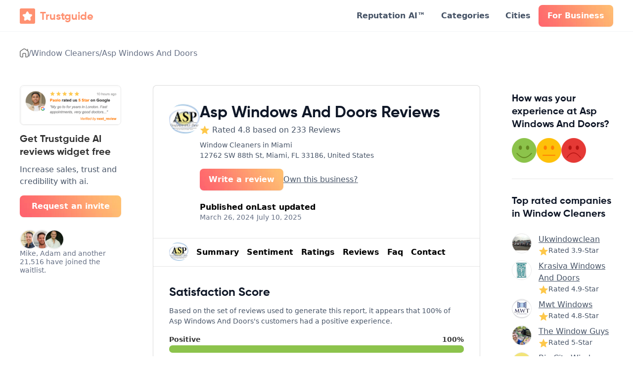

--- FILE ---
content_type: text/html; charset=utf-8
request_url: https://www.trustguide.ai/reviews/asp-windows-and-doors
body_size: 25664
content:
<!DOCTYPE html><!-- This site was created in Webflow. https://webflow.com --><!-- Last Published: Tue Dec 30 2025 12:25:59 GMT+0000 (Coordinated Universal Time) --><html data-wf-domain="www.trustguide.ai" data-wf-page="65f1bb0fe567282b57d87eb6" data-wf-site="657746ebd428f7a90d70ce17" lang="en" data-wf-collection="65f1bb0fe567282b57d87ef4" data-wf-item-slug="asp-windows-and-doors"><head><meta charset="utf-8"/><title>Read Asp Windows And Doors 233 Reviews Summary 2025 - Trustguide.ai</title><meta content="Asp Windows And Doors is rated 4.8-Star by 233 customers and has a 100% satisfaction score. Read what customers are saying about it, and share your own experience." name="description"/><meta content="Read Asp Windows And Doors 233 Reviews Summary 2025 - Trustguide.ai" property="og:title"/><meta content="Asp Windows And Doors is rated 4.8-Star by 233 customers and has a 100% satisfaction score. Read what customers are saying about it, and share your own experience." property="og:description"/><meta content="https://cdn.prod.website-files.com/6580d9a8c39ac808020b6a0f/66025d9c609311e864e88ba0_photo.png" property="og:image"/><meta content="Read Asp Windows And Doors 233 Reviews Summary 2025 - Trustguide.ai" property="twitter:title"/><meta content="Asp Windows And Doors is rated 4.8-Star by 233 customers and has a 100% satisfaction score. Read what customers are saying about it, and share your own experience." property="twitter:description"/><meta content="https://cdn.prod.website-files.com/6580d9a8c39ac808020b6a0f/66025d9c609311e864e88ba0_photo.png" property="twitter:image"/><meta property="og:type" content="website"/><meta content="summary_large_image" name="twitter:card"/><meta content="width=device-width, initial-scale=1" name="viewport"/><meta content="Webflow" name="generator"/><link href="https://cdn.prod.website-files.com/657746ebd428f7a90d70ce17/css/trustguide.webflow.shared.4a97aa40a.min.css" rel="stylesheet" type="text/css"/><script type="text/javascript">!function(o,c){var n=c.documentElement,t=" w-mod-";n.className+=t+"js",("ontouchstart"in o||o.DocumentTouch&&c instanceof DocumentTouch)&&(n.className+=t+"touch")}(window,document);</script><link href="https://cdn.prod.website-files.com/657746ebd428f7a90d70ce17/65a0ab6a68ef97ea6a0483d8_favicon.png" rel="shortcut icon" type="image/x-icon"/><link href="https://cdn.prod.website-files.com/657746ebd428f7a90d70ce17/65a0abab3a321ce1357b5223_256.png" rel="apple-touch-icon"/><link href="https://www.trustguide.ai/reviews/asp-windows-and-doors" rel="canonical"/><script async="" src="https://www.googletagmanager.com/gtag/js?id=G-7CS9GRKJ5R"></script><script type="text/javascript">window.dataLayer = window.dataLayer || [];function gtag(){dataLayer.push(arguments);}gtag('set', 'developer_id.dZGVlNj', true);gtag('js', new Date());gtag('config', 'G-7CS9GRKJ5R');</script><script type="text/javascript">!function(f,b,e,v,n,t,s){if(f.fbq)return;n=f.fbq=function(){n.callMethod?n.callMethod.apply(n,arguments):n.queue.push(arguments)};if(!f._fbq)f._fbq=n;n.push=n;n.loaded=!0;n.version='2.0';n.agent='plwebflow';n.queue=[];t=b.createElement(e);t.async=!0;t.src=v;s=b.getElementsByTagName(e)[0];s.parentNode.insertBefore(t,s)}(window,document,'script','https://connect.facebook.net/en_US/fbevents.js');fbq('init', '1308874277320153');fbq('track', 'PageView');</script><!-- Finsweet Cookie Consent -->
<script async src="https://cdn.jsdelivr.net/npm/@finsweet/cookie-consent@1/fs-cc.js" fs-cc-mode="opt-in"></script>

<script src="https://cdnjs.cloudflare.com/ajax/libs/Chart.js/2.5.0/Chart.min.js"></script>

<script async src="https://pagead2.googlesyndication.com/pagead/js/adsbygoogle.js?client=ca-pub-4274512783654855"
     crossorigin="anonymous"></script>


<script>
    !function(t,e){var o,n,p,r;e.__SV||(window.posthog=e,e._i=[],e.init=function(i,s,a){function g(t,e){var o=e.split(".");2==o.length&&(t=t[o[0]],e=o[1]),t[e]=function(){t.push([e].concat(Array.prototype.slice.call(arguments,0)))}}(p=t.createElement("script")).type="text/javascript",p.async=!0,p.src=s.api_host.replace(".i.posthog.com","-assets.i.posthog.com")+"/static/array.js",(r=t.getElementsByTagName("script")[0]).parentNode.insertBefore(p,r);var u=e;for(void 0!==a?u=e[a]=[]:a="posthog",u.people=u.people||[],u.toString=function(t){var e="posthog";return"posthog"!==a&&(e+="."+a),t||(e+=" (stub)"),e},u.people.toString=function(){return u.toString(1)+".people (stub)"},o="capture identify alias people.set people.set_once set_config register register_once unregister opt_out_capturing has_opted_out_capturing opt_in_capturing reset isFeatureEnabled onFeatureFlags getFeatureFlag getFeatureFlagPayload reloadFeatureFlags group updateEarlyAccessFeatureEnrollment getEarlyAccessFeatures getActiveMatchingSurveys getSurveys onSessionId".split(" "),n=0;n<o.length;n++)g(u,o[n]);e._i.push([i,s,a])},e.__SV=1)}(document,window.posthog||[]);
    posthog.init('phc_v7lEKTWfYTUeWxYWr3qqsfIUprgG55M57RW2294nPX1',{api_host:'https://eu.i.posthog.com'})
</script>





<script id="mcjs">!function(c,h,i,m,p){m=c.createElement(h),p=c.getElementsByTagName(h)[0],m.async=1,m.src=i,p.parentNode.insertBefore(m,p)}(document,"script","https://chimpstatic.com/mcjs-connected/js/users/392a1ff76641c5ab8c9668651/41a4c9d5e10b1ed124f4e8923.js");</script>


<script type="text/javascript">
(function() {
    window.sib = {
        equeue: [],
        client_key: "77z602qbud87lqqhyzijc7vv"
    };
    /* OPTIONAL: email for identify request*/
    // window.sib.email_id = 'example@domain.com';
    window.sendinblue = {};
    for (var j = ['track', 'identify', 'trackLink', 'page'], i = 0; i < j.length; i++) {
    (function(k) {
        window.sendinblue[k] = function() {
            var arg = Array.prototype.slice.call(arguments);
            (window.sib[k] || function() {
                    var t = {};
                    t[k] = arg;
                    window.sib.equeue.push(t);
                })(arg[0], arg[1], arg[2], arg[3]);
            };
        })(j[i]);
    }
    var n = document.createElement("script"),
        i = document.getElementsByTagName("script")[0];
    n.type = "text/javascript", n.id = "sendinblue-js", n.async = !0, n.src = "https://sibautomation.com/sa.js?key=" + window.sib.client_key, i.parentNode.insertBefore(n, i), window.sendinblue.page();
})();
</script>

<!-- Google Tag Manager -->
<script>(function(w,d,s,l,i){w[l]=w[l]||[];w[l].push({'gtm.start':
new Date().getTime(),event:'gtm.js'});var f=d.getElementsByTagName(s)[0],
j=d.createElement(s),dl=l!='dataLayer'?'&l='+l:'';j.async=true;j.src=
'https://www.googletagmanager.com/gtm.js?id='+i+dl;f.parentNode.insertBefore(j,f);
})(window,document,'script','dataLayer','GTM-WQZRS5KX');</script>
<!-- End Google Tag Manager -->

<!-- Clarity tracking code for https://trustguide.ai/ -->
<script>
    (function(c,l,a,r,i,t,y){
        c[a]=c[a]||function(){(c[a].q=c[a].q||[]).push(arguments)};
        t=l.createElement(r);t.async=1;t.src="https://www.clarity.ms/tag/"+i+"?ref=bwt";
        y=l.getElementsByTagName(r)[0];y.parentNode.insertBefore(t,y);
    })(window, document, "clarity", "script", "svb12h5bfe");
</script>




<!-- [Attributes by Finsweet] Social Share -->
<script defer src="https://cdn.jsdelivr.net/npm/@finsweet/attributes-socialshare@1/socialshare.js"></script>
<!-- [Attributes by Finsweet] Star Rating -->
<script defer src="https://cdn.jsdelivr.net/npm/@finsweet/attributes-starrating@1/starrating.js"></script>
<script src="https://cdn.prod.website-files.com/657746ebd428f7a90d70ce17%2F652d31f3dc22d7b4ee708e44%2F66303651932ade51aebf1685%2Fclarity_script-9.9.9.js" type="text/javascript"></script><script type="text/javascript">window.__WEBFLOW_CURRENCY_SETTINGS = {"currencyCode":"USD","symbol":"$","decimal":".","fractionDigits":2,"group":",","template":"{{wf {\"path\":\"symbol\",\"type\":\"PlainText\"} }} {{wf {\"path\":\"amount\",\"type\":\"CommercePrice\"} }} {{wf {\"path\":\"currencyCode\",\"type\":\"PlainText\"} }}","hideDecimalForWholeNumbers":false};</script></head><body><div data-w-id="5a058bae-26ba-7bd3-e6e1-37ffb194585f" data-animation="default" data-collapse="medium" data-duration="400" data-easing="ease" data-easing2="ease" role="banner" class="uui-navbar08_component w-nav"><div class="uui-container-large-30"><a href="/" class="brand-2 w-nav-brand"><div class="uui-logo_component-4"><img src="https://cdn.prod.website-files.com/657746ebd428f7a90d70ce17/65a0aa7e31b80ab47264e03e_trustguide%20logo1.png" loading="lazy" width="31" alt="Trustguide Logo" class="image-20"/><div class="logo-text">Trustguide<span></span></div><img src="https://cdn.prod.website-files.com/657746ebd428f7a90d70ce17/6583a90a2bcfaf2dec442c2f_untitled-ui-logo.png" loading="lazy" alt="Logo" class="uui-logo_image-4"/></div></a><nav role="navigation" class="uui-navbar08_menu w-nav-menu"><div class="uui-navbar08_menu-right"><div class="uui-navbar08_button-wrapper"><a href="/reputation" class="uui-navbar08_link w-nav-link">Reputation AI™</a><a href="/categories" class="uui-navbar08_link w-nav-link">Categories</a><a href="/locations" class="uui-navbar08_link w-nav-link">Cities</a><a href="/" class="uui-button-5 w-inline-block"><div>For Business</div></a></div></div></nav><div class="uui-navbar08_menu-button w-nav-button"><div class="menu-icon_component-4"><div class="menu-icon_line-top-4"></div><div class="menu-icon_line-middle-4"><div class="menu-icon_line-middle-inner-4"></div></div><div class="menu-icon_line-bottom-4"></div></div></div></div></div><div style="display:none;opacity:1" class="modal-upgrade"><div class="modal-w-2"><a scroll="enable" data-w-id="08da3ac1-af0b-7746-a47c-f1325acdb772" href="#" class="modal-bg-2 w-inline-block"></a><div class="modal-2"><div class="modal-content-w"><div class="div-block-56"><div class="modal_small"><div class="form-block-3 w-form"><form id="wf-form-CLAIM-REQUEST-FORM" name="wf-form-CLAIM-REQUEST-FORM" data-name="CLAIM-REQUEST-FORM" method="get" class="form" data-wf-page-id="65f1bb0fe567282b57d87eb6" data-wf-element-id="4ee83a2c-0f9e-bf89-5528-ecd5b49ab833"><div class="form-step"><div class="wrap_steps hide"><div class="step"><div class="step-number active"><div class="number-txt">1</div><div data-w-id="4ee83a2c-0f9e-bf89-5528-ecd5b49ab83a" class="pulse"></div></div><div class="step-txt">Contact</div></div><div class="step"><div class="step-number"><div>2</div></div><div class="step-txt">Payment</div></div><div class="step"><div class="step-number"><div class="text-block-66">3</div></div><div class="step-txt">Confirmation</div></div></div><img width="65" loading="lazy" alt="ASP Windows and Doors logo" src="https://cdn.prod.website-files.com/6580d9a8c39ac808020b6a0f/66025d9c609311e864e88ba0_photo.png" class="image-54"/><div class="text-center"><div class="text-block-31">Claim your Trustguide Listing Today!</div><p class="uui-text-size-small-2">Claim your listing on Trustguide, and let your online reputation do the work. New customers, no effort.</p><p class="sub-text">Please share a few details.</p></div><div class="field-wrapper top"><input class="uui-form_input w-input" maxlength="256" name="FIRSTNAME-2" data-name="FIRSTNAME 2" placeholder="First Name" type="text" id="FIRSTNAME-2" data-ms-member="email" required=""/><input class="uui-form_input w-input" maxlength="256" name="LASTNAME-2" data-name="LASTNAME 2" placeholder="Last Name" type="text" id="LASTNAME-2" data-ms-member="email" required=""/></div><div class="field-wrapper"><input class="uui-form_input w-input" maxlength="256" name="EMAIL-11" data-name="EMAIL 11" placeholder="Business email" type="text" id="EMAIL-11" data-ms-member="password" required=""/><label class="radio-button-field-2 w-radio"><input type="radio" name="OWN" id="True" data-name="OWN" class="w-form-formradioinput radio-button-4 w-radio-input" value="True"/><span class="uui-form-checkbox-label-4 w-form-label" for="True">I certify that I am a legal representative of this business</span></label><div class="w-embed"><input type="hidden" class="text-field w-input" maxlength="256" name="URL" data-name="URL" id="url">
<input type="hidden" class="text-field w-input" maxlength="256" name="page-title" data-name="page-title" id="page-title">

<input type="hidden" class="text-field w-input" name="COMPANY" value="Asp Windows And Doors">
<input type="hidden" class="text-field w-input" name="CATEGORY" value="Window Cleaners">
<input type="hidden" class="text-field w-input" name="REVIEWS" value="233">
<input type="hidden" class="text-field w-input" name="RATING" value="4.8">
<input type="hidden" class="text-field w-input" name="POSITIVER" value="100%">
<input type="hidden" class="text-field w-input" name="COUNTRY" value="United States">
<input type="hidden" class="text-field w-input" name="LASTUPDATE" value="Jul 10, 2025">
<input type="hidden" name="tags" value="7363178"></div></div><div class="form-flex hide"><label class="w-checkbox checkbox-wrap"><div class="w-checkbox-input w-checkbox-input--inputType-custom checkbox-2"></div><input type="checkbox" name="checkbox-2" id="checkbox-2" data-name="Checkbox 2" style="opacity:0;position:absolute;z-index:-1"/><span class="chekbox-text w-form-label" for="checkbox-2">I agree to the terms of service</span></label></div><div class="turnstile w-embed"><div class="cf-turnstile" data-sitekey="0x4AAAAAACGELuefqg6xBbN6"></div></div><input type="submit" data-wait="Please wait..." class="uui-button-5 w-button" value="Claim your business"/></div></form><div class="success-message-6 w-form-done"><div class="form-step"><div class="text-center"><div class="text-block-31">Thank you!</div><p class="uui-text-size-small-2">We will send you an email shortly with instructions on how to claim your Trustguide page.</p><p class="sub-text">You need to sign up to access this feature.</p></div></div></div><div class="w-form-fail"><div>Oops! Something went wrong while submitting the form.</div></div></div></div><a data-w-id="4ee83a2c-0f9e-bf89-5528-ecd5b49ab86d" href="#" class="link-9">Close</a><p class="uui-text-size-small-2">By continuing, you accept Trustguide&#x27;s terms and conditions and privacy policy.</p></div></div></div></div></div><div style="display:none;opacity:1" class="modal-feedback"><div class="modal-w-2"><a scroll="enable" data-w-id="e123dcf8-8c31-11b3-4d94-db7db987a618" href="#" class="modal-bg-2 w-inline-block"></a><div class="modal-2"><div class="modal-content-w"><div class="div-block-56"><div class="modal_small"><div class="form-block-3 w-form"><form id="wf-form-FEEDBACK-FORM-2" name="wf-form-FEEDBACK-FORM-2" data-name="FEEDBACK-FORM" method="get" class="form" data-wf-page-id="65f1bb0fe567282b57d87eb6" data-wf-element-id="56f911d1-b212-48dd-09ac-5214d5033a4a"><div class="form-step"><div class="wrap_steps hide"><div class="step"><div class="step-number active"><div class="number-txt">1</div><div data-w-id="56f911d1-b212-48dd-09ac-5214d5033a51" class="pulse"></div></div><div class="step-txt">Contact</div></div><div class="step"><div class="step-number"><div>2</div></div><div class="step-txt">Payment</div></div><div class="step"><div class="step-number"><div class="text-block-66">3</div></div><div class="step-txt">Confirmation</div></div></div><img width="65" loading="lazy" alt="ASP Windows and Doors logo" src="https://cdn.prod.website-files.com/6580d9a8c39ac808020b6a0f/66025d9c609311e864e88ba0_photo.png" class="image-54"/><div class="text-center"><div class="text-block-31">Tell us about your experience</div><p class="uui-text-size-small-2">By submitting this review, you confirm it’s based on a genuine experience and you haven’t received an incentive to write it.</p><div class="radio-buttons genders"><label class="radio-button-field w-radio"><div class="w-form-formradioinput w-form-formradioinput--inputType-custom radio-button-2 negative w-radio-input"></div><input type="radio" name="SENTIMENT" id="Negative-2" data-name="SENTIMENT" style="opacity:0;position:absolute;z-index:-1" value="Negative"/><span for="Negative-2" class="radio-button-label w-form-label">Female</span></label><label class="radio-button-field w-radio"><div class="w-form-formradioinput w-form-formradioinput--inputType-custom radio-button-2 neutral w-radio-input"></div><input type="radio" name="SENTIMENT" id="Neutral-2" data-name="SENTIMENT" style="opacity:0;position:absolute;z-index:-1" value="Neutral"/><span for="Neutral-2" class="radio-button-label w-form-label">Male</span></label><label class="radio-button-field w-radio"><div class="w-form-formradioinput w-form-formradioinput--inputType-custom radio-button-2 positive w-radio-input"></div><input type="radio" name="SENTIMENT" id="Positive-2" data-name="SENTIMENT" style="opacity:0;position:absolute;z-index:-1" value="Positive"/><span for="Positive-2" class="radio-button-label w-form-label">Male</span></label></div><p class="sub-text">Please share a few details.</p></div><textarea id="FEEDBACK-7" name="FEEDBACK-7" maxlength="5000" data-name="FEEDBACK 7" placeholder="Your feedback" required="" class="uui-form_input w-input"></textarea><div class="field-wrapper top"><input class="uui-form_input w-input" maxlength="256" name="Name-10" data-name="Name 10" placeholder="Full name" type="text" id="Name-10" data-ms-member="email" required=""/></div><div class="field-wrapper"><input class="uui-form_input w-input" maxlength="256" name="EMAIL-13" data-name="EMAIL 13" placeholder="Email address" type="text" id="EMAIL-13" data-ms-member="password" required=""/><div class="w-embed"><input type="hidden" class="text-field w-input" maxlength="256" name="URL" data-name="URL" id="url">
<input type="hidden" class="text-field w-input" maxlength="256" name="page-title" data-name="page-title" id="page-title">

<input type="hidden" class="text-field w-input" name="COMPANY" value="Asp Windows And Doors">
<input type="hidden" class="text-field w-input" name="CATEGORY" value="Window Cleaners">
<input type="hidden" class="text-field w-input" name="REVIEWS" value="233">
<input type="hidden" class="text-field w-input" name="RATING" value="4.8">
<input type="hidden" class="text-field w-input" name="POSITIVER" value="100%">
<input type="hidden" class="text-field w-input" name="COUNTRY" value="United States">
<input type="hidden" class="text-field w-input" name="LASTUPDATE" value="Jul 10, 2025"></div></div><div class="form-flex hide"><label class="w-checkbox checkbox-wrap"><div class="w-checkbox-input w-checkbox-input--inputType-custom checkbox-2"></div><input type="checkbox" name="checkbox-2" id="checkbox-2" data-name="Checkbox 2" style="opacity:0;position:absolute;z-index:-1"/><span class="chekbox-text w-form-label" for="checkbox-2">I agree to the terms of service</span></label></div><div class="turnstile w-embed"><div class="cf-turnstile" data-sitekey="0x4AAAAAACGELuefqg6xBbN6"></div></div><input type="submit" data-wait="Please wait..." class="uui-button-5 w-button" value="Submit review"/></div></form><div class="success-message-6 w-form-done"><div class="form-step"><div class="text-center"><div class="text-block-31">Thank you!</div><p class="uui-text-size-small-2">Thank you for sharing your experience with us. Your feedback helps others make informed decisions and helps us keep the report accurate and useful.</p><div class="uui-space-small-2"></div><a href="/" class="uui-button-5 w-button">Learn more about Trustguide</a><p class="sub-text">You need to sign up to access this feature.</p></div></div></div><div class="w-form-fail"><div>Oops! Something went wrong while submitting the form.</div></div></div></div><a data-w-id="56f911d1-b212-48dd-09ac-5214d5033a90" href="#" class="link-9">Close</a><p class="uui-text-size-small-2">By continuing, you accept Trustguide&#x27;s terms and conditions and privacy policy.</p></div></div></div></div></div><div ms-code-popup="exit-intent" class="exit"><div class="modal-w-2"><a scroll="enable" data-w-id="954e5516-7b1f-c24b-73df-7b47862d0f7f" href="#" class="modal-bg-2 w-inline-block"></a><div class="modal-2"><div class="modal-content-w"><div class="div-block-56"><div class="modal_small"><div class="form-block-3 w-form"><form id="email-form" name="email-form" data-name="Email Form" method="get" class="form" data-wf-flow="930ea3117793e63957410a4a" data-wf-page-id="65f1bb0fe567282b57d87eb6" data-wf-element-id="954e5516-7b1f-c24b-73df-7b47862d0f85"><div class="form-step"><div class="text-center"><img width="60" loading="lazy" alt="ASP Windows and Doors logo" src="https://cdn.prod.website-files.com/6580d9a8c39ac808020b6a0f/66025d9c609311e864e88ba0_photo.png" class="image-29"/><div class="text-block-31 exittitle">Get the latest reputation report for this company</div><p class="paragraph-7 redeem">We regularly update our reputation report by analyzing recent customer feedback. By signing up, you agree to receive an updated report for this company when we publish it.</p><p class="sub-text">Please share a few details.</p></div><div class="div-block-66"></div><div class="field-wrapper"><input class="uui-form_input w-input" maxlength="256" name="Email" data-name="Email" placeholder="email" type="text" id="Email-4"/><label id="Contact-1-Checkbox" class="w-checkbox uui-form-checkbox-6"><div class="w-checkbox-input w-checkbox-input--inputType-custom uui-form-checkbox-icon-6"></div><input type="checkbox" name="I-own-this-business" id="I-own-this-business" data-name="I own this business" required="" style="opacity:0;position:absolute;z-index:-1"/><span for="I-own-this-business" class="uui-form-checkbox-label-4 w-form-label">I own this business</span></label><div class="w-embed"><input type="hidden" id="insertpageurl" name="Page URL">
<input type="hidden" class="text-field w-input" name="name" value="Asp Windows And Doors">
<input type="hidden" class="text-field w-input" name="category" value="Window Cleaners">
<input type="hidden" class="text-field w-input" name="reviews" value="233">
<input type="hidden" class="text-field w-input" name="rating" value="4.8">
<input type="hidden" class="text-field w-input" name="positive-rate" value="100%">
<input type="hidden" class="text-field w-input" name="country" value="United States">
<input type="hidden" class="text-field w-input" name="last-updated" value="Jul 10, 2025"></div></div><div class="form-flex hide"><label class="w-checkbox checkbox-wrap"><div class="w-checkbox-input w-checkbox-input--inputType-custom checkbox-2"></div><input type="checkbox" name="checkbox-2" id="checkbox-2" data-name="Checkbox 2" style="opacity:0;position:absolute;z-index:-1"/><span class="chekbox-text w-form-label" for="checkbox-2">I agree to the terms of service</span></label></div><input type="submit" data-wait="Please wait..." class="uui-button-5 w-button" value="Submit"/></div></form><div class="success-message-6 w-form-done"><div class="form-step"><div class="text-center"><div class="text-block-31">Thank you</div><p class="sub-text">You need to sign up to access this feature.</p></div></div></div><div class="w-form-fail"><div>Oops! Something went wrong while submitting the form.</div></div></div></div><a data-w-id="954e5516-7b1f-c24b-73df-7b47862d0ff5" href="#" class="link-9">Close</a><p class="paragraph-7 redeem">Trustguide is dedicated to impartiality. All of our reputation reports are sourced from publicly available reviews.<br/></p></div></div></div></div></div><header class="uui-section_blogpost04-2"><section class="breadcrumb"><div class="w-layout-blockcontainer uui-container-large-54 w-container"><div class="uui-button-row-28"><a href="/" class="w-inline-block"><img width="18" loading="lazy" alt="homepage" src="https://cdn.prod.website-files.com/657746ebd428f7a90d70ce17/6586342c417cc5163a56ca21_house-chimney.svg" class="image-104"/></a><div class="text-block-106">/</div><a data-w-id="2c46a209-95f4-1bdb-6004-b0da9b10ab79" href="/category/window-cleaners" class="uui-button-link-15 w-inline-block"><div class="text-block-106">Window Cleaners</div><div class="text-block-106">/</div></a><a href="/reviews/asp-windows-and-doors" aria-current="page" class="uui-button-link-15 w-inline-block w--current"><div class="text-block-106">Asp Windows And Doors</div></a></div></div></section><div class="uui-page-padding-56"><div class="uui-container-large-54"><div class="uui-padding-vertical-xhuge-38"><div class="uui-blogpost04_content-wrapper-6"><div id="w-node-_98358c11-a5cf-0ded-42d5-385e8a6c7ee3-57d87eb6" class="left-bar-2"><div class="uui-blogpost04_newsletter-7"><img width="239" sizes="(max-width: 479px) 100vw, 239px" alt="Trustguide floating notification" src="https://cdn.prod.website-files.com/657746ebd428f7a90d70ce17/682cd01fc12c509d734f78da_Screenshot%202025-05-20%20at%2019.55.13.png" loading="lazy" srcset="https://cdn.prod.website-files.com/657746ebd428f7a90d70ce17/682cd01fc12c509d734f78da_Screenshot%202025-05-20%20at%2019.55.13-p-500.png 500w, https://cdn.prod.website-files.com/657746ebd428f7a90d70ce17/682cd01fc12c509d734f78da_Screenshot%202025-05-20%20at%2019.55.13.png 708w" class="image-112"/><div class="text-block-111">Get Trustguide AI reviews widget free</div><div class="uui-text-align-center-13"><div class="uui-max-width-large-37 align-center"><div class="uui-text-size-large-37 left">Increase sales, trust and credibility with ai.</div><div class="uui-space-small-2"></div><div class="uui-space-medium-7ok"><a href="/" class="uui-button-54 w-button">Request an invite</a></div></div></div><div class="div-block-140"><div class="div-block-138"><img width="40" loading="lazy" alt="" src="https://cdn.prod.website-files.com/657746ebd428f7a90d70ce17/6830b415788c6141c9d2d4cd_c86c57ec2603758668c0f9dc7075eb36.jpeg" class="image-111 first"/><img width="40" loading="lazy" alt="" src="https://cdn.prod.website-files.com/657746ebd428f7a90d70ce17/6830b415788c6141c9d2d4cf_headshot-ryan.png" class="image-111"/><img width="40" loading="lazy" alt="" src="https://cdn.prod.website-files.com/657746ebd428f7a90d70ce17/6830b415788c6141c9d2d4cb_1.png" class="image-111"/></div><div class="uui-text-size-small-21">Mike, Adam and another 21,516 have joined the waitlist.</div><div class="uui-space-small-2"></div></div></div></div><div class="uui-blogpost04_content-3"><div class="title-2"><div class="main-title-2"><img src="https://cdn.prod.website-files.com/6580d9a8c39ac808020b6a0f/66025d9c609311e864e88ba0_photo.png" loading="lazy" width="62" alt="ASP Windows and Doors logo" class="image-89"/><div class="uui-blogpost04_title-wrapper"><div class="code-embed-6 w-embed"><p class="uui-text-size-small 2"></p></div><div class="uui-text-size-xlarge-16 w-embed"><p class="uui-text-size-small 2"> </p></div><div class="uui-blogpost04_title-wrapper"><div id="title" class="w-embed"><h1 class="heading-1">Asp Windows And Doors Reviews</h1></div><div class="div-block-99 desktop"><div class="html-embed-9 w-embed"><div class="uui-text-size-medium 3">Rated 4.8 based on 233 Reviews</div></div><div class="uui-testimonial15_rating-icon w-embed"><svg width="50" height="50" viewBox="0 0 20 20" fill="none" xmlns="http://www.w3.org/2000/svg">
<g clip-path="url(#clip0_28_8746)">
<path d="M9.53834 1.60996C9.70914 1.19932 10.2909 1.19932 10.4617 1.60996L12.5278 6.57744C12.5998 6.75056 12.7626 6.86885 12.9495 6.88383L18.3123 7.31376C18.7556 7.3493 18.9354 7.90256 18.5976 8.19189L14.5117 11.6919C14.3693 11.8139 14.3071 12.0053 14.3506 12.1876L15.5989 17.4208C15.7021 17.8534 15.2315 18.1954 14.8519 17.9635L10.2606 15.1592C10.1006 15.0615 9.89938 15.0615 9.73937 15.1592L5.14806 17.9635C4.76851 18.1954 4.29788 17.8534 4.40108 17.4208L5.64939 12.1876C5.69289 12.0053 5.6307 11.8139 5.48831 11.6919L1.40241 8.19189C1.06464 7.90256 1.24441 7.3493 1.68773 7.31376L7.05054 6.88383C7.23744 6.86885 7.40024 6.75056 7.47225 6.57744L9.53834 1.60996Z" fill="currentColor"/>
</g>
</svg></div></div><div class="uui-text-size-xlarge w-embed"><p class="uui-text-size-small 2">Window Cleaners in Miami</p></div><div class="code-embed-3 w-embed"><p class="uui-text-size-small 2">12762 SW 88th St, Miami, FL 33186, United States</p></div><div class="uui-space-small"></div><div class="actions"><img src="https://cdn.prod.website-files.com/6580d9a8c39ac808020b6a0f/66025d9c609311e864e88ba0_photo.png" loading="lazy" width="126" alt="ASP Windows and Doors logo" class="image-35"/><div class="button-wrapper w-condition-invisible"><a href="https://www.aspwindows.com/contact/south-west/?utm_source=gmblisting&amp;utm_medium=organic&amp;utm_campaign=miami" target="_blank" class="uui-button-5 w-button">Visit website</a></div><div class="button-wrapper"><a href="#" data-w-id="4d3ceb27-dec0-59dd-c2db-5cd94938a9ec" class="uui-button-5 w-button">Write a review</a></div><div class="button-wrapper hide"><a href="https://www.aspwindows.com/contact/south-west/?utm_source=gmblisting&amp;utm_medium=organic&amp;utm_campaign=miami" target="_blank" class="uui-button-secondary-gray-5 w-button">Visit website</a></div><div class="w-layout-grid uui-blogpost04_share"><a fs-socialshare-element="Twitter" id="w-node-_4d3ceb27-dec0-59dd-c2db-5cd94938a9f2-57d87eb6" href="#" class="uui-button-secondary-gray-2 is-button-small icon-only w-inline-block"><div class="uui-button-icon-2 text-color-gray400 w-embed"><svg width="20" height="20" viewBox="0 0 20 20" fill="none" xmlns="http://www.w3.org/2000/svg">
<path d="M6.2896 18.1256C13.8368 18.1256 17.9648 11.8728 17.9648 6.45035C17.9648 6.27275 17.9648 6.09595 17.9528 5.91995C18.7559 5.33908 19.4491 4.61986 20 3.79595C19.2512 4.12795 18.4567 4.34558 17.6432 4.44155C18.4998 3.92879 19.141 3.1222 19.4472 2.17195C18.6417 2.64996 17.7605 2.98681 16.8416 3.16795C16.2229 2.5101 15.4047 2.07449 14.5135 1.92852C13.6223 1.78256 12.7078 1.93438 11.9116 2.3605C11.1154 2.78661 10.4819 3.46326 10.109 4.28574C9.73605 5.10822 9.64462 6.03067 9.8488 6.91035C8.21741 6.82852 6.62146 6.40455 5.16455 5.66596C3.70763 4.92737 2.4223 3.89067 1.392 2.62315C0.867274 3.52648 0.70656 4.59584 0.942583 5.6135C1.17861 6.63117 1.79362 7.52061 2.6624 8.10075C2.00936 8.08162 1.37054 7.90545 0.8 7.58715V7.63915C0.800259 8.58653 1.12821 9.50465 1.72823 10.2378C2.32824 10.9709 3.16338 11.474 4.092 11.6616C3.4879 11.8263 2.85406 11.8504 2.2392 11.732C2.50151 12.5472 3.01202 13.2602 3.69937 13.7711C4.38671 14.282 5.21652 14.5654 6.0728 14.5816C5.22203 15.2503 4.24776 15.7447 3.20573 16.0366C2.16369 16.3284 1.07435 16.4119 0 16.2824C1.87653 17.4865 4.05994 18.1253 6.2896 18.1224" fill="currentColor"/>
</svg></div></a><a fs-socialshare-element="facebook" id="w-node-_4d3ceb27-dec0-59dd-c2db-5cd94938a9f4-57d87eb6" href="#" class="uui-button-secondary-gray-2 is-button-small icon-only w-inline-block"><div class="uui-button-icon-2 text-color-gray400 w-embed"><svg width="20" height="20" viewBox="0 0 20 20" fill="none" xmlns="http://www.w3.org/2000/svg">
<path d="M20 10C20 4.47715 15.5229 0 10 0C4.47715 0 0 4.47715 0 10C0 14.9912 3.65684 19.1283 8.4375 19.8785V12.8906H5.89844V10H8.4375V7.79688C8.4375 5.29063 9.93047 3.90625 12.2146 3.90625C13.3084 3.90625 14.4531 4.10156 14.4531 4.10156V6.5625H13.1922C11.95 6.5625 11.5625 7.3334 11.5625 8.125V10H14.3359L13.8926 12.8906H11.5625V19.8785C16.3432 19.1283 20 14.9912 20 10Z" fill="currentColor"/>
<path d="M13.8926 12.8906L14.3359 10H11.5625V8.125C11.5625 7.33418 11.95 6.5625 13.1922 6.5625H14.4531V4.10156C14.4531 4.10156 13.3088 3.90625 12.2146 3.90625C9.93047 3.90625 8.4375 5.29063 8.4375 7.79688V10H5.89844V12.8906H8.4375V19.8785C9.47287 20.0405 10.5271 20.0405 11.5625 19.8785V12.8906H13.8926Z" fill="white"/>
</svg></div></a><a fs-socialshare-element="Linkedin" id="w-node-_4d3ceb27-dec0-59dd-c2db-5cd94938a9f6-57d87eb6" href="#" class="uui-button-secondary-gray-2 is-button-small icon-only w-inline-block"><div class="uui-button-icon-2 text-color-gray400 w-embed"><svg width="20" height="20" viewBox="0 0 20 20" fill="none" xmlns="http://www.w3.org/2000/svg">
<g clip-path="url(#clip0_3774_70975)">
<path d="M18.5236 0H1.47639C1.08483 0 0.709301 0.155548 0.432425 0.432425C0.155548 0.709301 0 1.08483 0 1.47639V18.5236C0 18.9152 0.155548 19.2907 0.432425 19.5676C0.709301 19.8445 1.08483 20 1.47639 20H18.5236C18.9152 20 19.2907 19.8445 19.5676 19.5676C19.8445 19.2907 20 18.9152 20 18.5236V1.47639C20 1.08483 19.8445 0.709301 19.5676 0.432425C19.2907 0.155548 18.9152 0 18.5236 0ZM5.96111 17.0375H2.95417V7.48611H5.96111V17.0375ZM4.45556 6.1625C4.11447 6.16058 3.7816 6.05766 3.49895 5.86674C3.21629 5.67582 2.99653 5.40544 2.8674 5.08974C2.73826 4.77404 2.70554 4.42716 2.77336 4.09288C2.84118 3.7586 3.0065 3.4519 3.24846 3.21148C3.49042 2.97107 3.79818 2.80772 4.13289 2.74205C4.4676 2.67638 4.81426 2.71133 5.12913 2.84249C5.44399 2.97365 5.71295 3.19514 5.90205 3.47901C6.09116 3.76288 6.19194 4.09641 6.19167 4.4375C6.19488 4.66586 6.15209 4.89253 6.06584 5.104C5.97959 5.31547 5.85165 5.50742 5.68964 5.66839C5.52763 5.82936 5.33487 5.95607 5.12285 6.04096C4.91083 6.12585 4.68389 6.16718 4.45556 6.1625ZM17.0444 17.0458H14.0389V11.8278C14.0389 10.2889 13.3847 9.81389 12.5403 9.81389C11.6486 9.81389 10.7736 10.4861 10.7736 11.8667V17.0458H7.76667V7.49306H10.6583V8.81667H10.6972C10.9875 8.22917 12.0042 7.225 13.5556 7.225C15.2333 7.225 17.0458 8.22083 17.0458 11.1375L17.0444 17.0458Z" fill="currentColor"/>
</g>
<defs>
<clipPath id="clip0_3774_70975">
<rect width="20" height="20" fill="white"/>
</clipPath>
</defs>
</svg></div></a></div><div class="div-block-131"><a data-w-id="4d3ceb27-dec0-59dd-c2db-5cd94938a9f9" href="#" class="text-block-4">Own this business?</a></div></div><div class="uui-space-small"></div><div class="uui-blogpost04_author-wrapper"><div class="uui-blogpost04_author-content"><div class="uui-blogpost04_author-subheading">Published on</div><div class="uui-text-size-small-2">March 26, 2024</div></div><div class="uui-blogpost04_author-content"><div class="uui-blogpost04_author-subheading">Last updated</div><div class="uui-text-size-small-2">July 10, 2025</div></div></div><div class="uui-space-small"></div></div></div></div></div><div class="div-block-141"><div class="menu-div"><img width="39" loading="lazy" alt="ASP Windows and Doors logo" src="https://cdn.prod.website-files.com/6580d9a8c39ac808020b6a0f/66025d9c609311e864e88ba0_photo.png" class="image-108"/><a href="#" class="link-14">Summary</a><a href="#" class="link-14">Sentiment</a><a href="#satiscaftion" class="link-14">Ratings</a><a href="#reviews" class="link-14">Reviews</a><a href="#" class="link-14">Faq</a><a href="#" class="link-14">Contact</a></div></div><div class="content-3 score"><div><div id="satiscaftion" class="w-embed"><h2 class="heading-2">Satisfaction Score</h2></div><div class="w-embed"><p class="uui-text-size-small 2">Based on the set of reviews used to generate this report, it appears that 100% of Asp Windows And Doors's customers had a positive experience.</p></div><div class="chart"><div class="sentiment-label"><div class="sentiment">Positive</div><div class="sentiment">100%</div></div><div class="progress-outer"><div class="progress-html w-embed"><div class="positive-rate"></div>

<style>

.positive-rate{
	height: 15px;
	width: 0%;
  animation: slideinPositive 1.5s;
  animation-fill-mode: forwards;
  animation-delay: 1s;
 }
 
 @keyframes slideinPositive{
 	from{
  width: 0%;
  }
  to{
  width: 100%;
  }
}

</style></div></div><div class="sentiment-label"><div class="sentiment">Neutral</div><div class="sentiment w-dyn-bind-empty"></div></div><div class="progress-outer"><div class="progress-html w-embed"><div class="neutral-rate"></div>

<style>

.neutral-rate{
	height: 15px;
	width: 0%;
  animation: slideinNeutral 1.5s;
  animation-fill-mode: forwards;
  animation-delay: 1s;
 }
 
 @keyframes slideinNeutral{
 	from{
  width: 0%;
  }
  to{
  width: ;
  }
}

</style></div></div><div class="sentiment-label"><div class="sentiment">Negative</div><div class="sentiment w-dyn-bind-empty"></div></div><div class="progress-outer"><div class="progress-html w-embed"><div class="negative-rate"></div>

<style>

.negative-rate{
	height: 15px;
	width: 0%;
  animation: slideinNegative 1.5s;
  animation-fill-mode: forwards;
  animation-delay: 1s;
 }
 
 @keyframes slideinNegative{
 	from{
  width: 0%;
  }
  to{
  width: ;
  }
}

</style></div></div></div></div><div id="w-node-_98358c11-a5cf-0ded-42d5-385e8a6c7ff2-57d87eb6" class="w-layout-layout quick-stack-24 wf-layout-layout"><div class="w-layout-cell cell-28"><div class="stars-5"><div class="heading-57 w-embed"><h3 class="heading-3" > Ratings</h3></div><div class="uui-testimonial13_rating-wrapper"><div class="uui-text-size-small-22 star w-embed"></div><div class="uui-testimonial13_rating-icon-2 star w-embed"><svg width="30" height="30" viewBox="0 0 20 20" fill="none" xmlns="http://www.w3.org/2000/svg">
<g clip-path="url(#clip0_28_8746)">
<path d="M9.53834 1.60996C9.70914 1.19932 10.2909 1.19932 10.4617 1.60996L12.5278 6.57744C12.5998 6.75056 12.7626 6.86885 12.9495 6.88383L18.3123 7.31376C18.7556 7.3493 18.9354 7.90256 18.5976 8.19189L14.5117 11.6919C14.3693 11.8139 14.3071 12.0053 14.3506 12.1876L15.5989 17.4208C15.7021 17.8534 15.2315 18.1954 14.8519 17.9635L10.2606 15.1592C10.1006 15.0615 9.89938 15.0615 9.73937 15.1592L5.14806 17.9635C4.76851 18.1954 4.29788 17.8534 4.40108 17.4208L5.64939 12.1876C5.69289 12.0053 5.6307 11.8139 5.48831 11.6919L1.40241 8.19189C1.06464 7.90256 1.24441 7.3493 1.68773 7.31376L7.05054 6.88383C7.23744 6.86885 7.40024 6.75056 7.47225 6.57744L9.53834 1.60996Z" fill="currentColor"/>
</g>
</svg></div></div><div class="w-embed"><p class="uui-blogpost04_author-text 6">As of Based on  revies as of </p></div></div></div><div class="w-layout-cell cell-27"><div class="stars-5"><div class="heading-57 w-embed"><h3 class="heading-3" > Score</h3></div><div class="uui-testimonial13_rating-wrapper"><div class="uui-text-size-small-22 star w-embed"></div></div><div class="w-embed"><p class="uui-blogpost04_author-text 6">As of Based on  revies as of </p></div></div></div></div><div class="question-2"><div class="heading-57 w-embed"><h3 class="heading-3" >Got a busrning question about ?</h3></div><div class="question-text"><div class="uui-text-size-medium-33">Claim your profile. Tell the world about your key services, industry customers, or other valuable information.</div></div></div></div><div class="content-3"><div class="sentimentdiv w-condition-invisible"><div id="sentiment" class="code-embed-4 w-embed"><h2 class="heading-2">What Customers Are Saying About Asp Windows And Doors?</h2></div><div class="sentiment-phrases w-clearfix"><div class="_13 w-dyn-bind-empty w-richtext"></div><div class="_14 w-condition-invisible w-dyn-bind-empty w-richtext"></div></div><div class="w-embed"><p class="uui-text-size-small 2">Trustguide extracts key phrases from reviews about Asp Windows And Doors and sort them by sentiment. This gives you a quick view of what customers consistently praise or raise concerns about—without needing to read every review.</p></div></div></div><div class="testimonial-2"><div id="reviews" class="w-embed"><h2 class="heading-2">Customer Reviews</h2></div><div class="w-embed"><p class="uui-text-size-small 2">As of Jul 10, 2025, <strong>233</strong> customers have reviewed this business and rated it <strong>4.8</strong> Star out of 5. Trustguide conducted an in-depth analysis of Asp Windows And Doors's publicly available reviews <strong><a href="https://www.google.co.uk/maps?cid=9728832620774281208&amp;hl=en&amp;gl=GB" target="_blank" style="color: inherit;">View source</a></strong></p></div><div data-delay="4000" data-animation="slide" class="uui-testimonial15_component-3 w-slider" data-autoplay="false" data-easing="ease" data-hide-arrows="false" data-disable-swipe="false" data-autoplay-limit="0" data-nav-spacing="6" data-duration="500" data-infinite="false"><div class="uui-testimonial15_mask-3 w-slider-mask"><div class="uui-testimonial15_slide-3 w-slide"><div class="uui-testimonial15_content-4"><div class="uui-testimonial15_client-4"><div class="uui-testimonial15_client-image-wrapper"><img loading="lazy" src="https://cdn.prod.website-files.com/6580d9a8c39ac808020b6a0f/66025d9c609311e864e88bc8_ALV-UjUzSQDMjTch-W7dOLFVvJHjNQwpwo-VAND67e0jj4joLD7G%3Ds40-c-rp-mo-br100.png" alt="" class="uui-testimonial15_customer-image"/></div><div class="uui-testimonial15_client-info-4"><div class="uui-testimonial15_rating-wrapper-2"><div class="uui-testimonial15_rating-icon-4 w-embed"><svg width="20" height="20" viewBox="0 0 20 20" fill="none" xmlns="http://www.w3.org/2000/svg">
<g clip-path="url(#clip0_28_8746)">
<path d="M9.53834 1.60996C9.70914 1.19932 10.2909 1.19932 10.4617 1.60996L12.5278 6.57744C12.5998 6.75056 12.7626 6.86885 12.9495 6.88383L18.3123 7.31376C18.7556 7.3493 18.9354 7.90256 18.5976 8.19189L14.5117 11.6919C14.3693 11.8139 14.3071 12.0053 14.3506 12.1876L15.5989 17.4208C15.7021 17.8534 15.2315 18.1954 14.8519 17.9635L10.2606 15.1592C10.1006 15.0615 9.89938 15.0615 9.73937 15.1592L5.14806 17.9635C4.76851 18.1954 4.29788 17.8534 4.40108 17.4208L5.64939 12.1876C5.69289 12.0053 5.6307 11.8139 5.48831 11.6919L1.40241 8.19189C1.06464 7.90256 1.24441 7.3493 1.68773 7.31376L7.05054 6.88383C7.23744 6.86885 7.40024 6.75056 7.47225 6.57744L9.53834 1.60996Z" fill="currentColor"/>
</g>
</svg></div><div class="uui-testimonial15_rating-icon-4 w-embed"><svg width="20" height="20" viewBox="0 0 20 20" fill="none" xmlns="http://www.w3.org/2000/svg">
<g clip-path="url(#clip0_28_8746)">
<path d="M9.53834 1.60996C9.70914 1.19932 10.2909 1.19932 10.4617 1.60996L12.5278 6.57744C12.5998 6.75056 12.7626 6.86885 12.9495 6.88383L18.3123 7.31376C18.7556 7.3493 18.9354 7.90256 18.5976 8.19189L14.5117 11.6919C14.3693 11.8139 14.3071 12.0053 14.3506 12.1876L15.5989 17.4208C15.7021 17.8534 15.2315 18.1954 14.8519 17.9635L10.2606 15.1592C10.1006 15.0615 9.89938 15.0615 9.73937 15.1592L5.14806 17.9635C4.76851 18.1954 4.29788 17.8534 4.40108 17.4208L5.64939 12.1876C5.69289 12.0053 5.6307 11.8139 5.48831 11.6919L1.40241 8.19189C1.06464 7.90256 1.24441 7.3493 1.68773 7.31376L7.05054 6.88383C7.23744 6.86885 7.40024 6.75056 7.47225 6.57744L9.53834 1.60996Z" fill="currentColor"/>
</g>
</svg></div><div class="uui-testimonial15_rating-icon-4 w-embed"><svg width="20" height="20" viewBox="0 0 20 20" fill="none" xmlns="http://www.w3.org/2000/svg">
<g clip-path="url(#clip0_28_8746)">
<path d="M9.53834 1.60996C9.70914 1.19932 10.2909 1.19932 10.4617 1.60996L12.5278 6.57744C12.5998 6.75056 12.7626 6.86885 12.9495 6.88383L18.3123 7.31376C18.7556 7.3493 18.9354 7.90256 18.5976 8.19189L14.5117 11.6919C14.3693 11.8139 14.3071 12.0053 14.3506 12.1876L15.5989 17.4208C15.7021 17.8534 15.2315 18.1954 14.8519 17.9635L10.2606 15.1592C10.1006 15.0615 9.89938 15.0615 9.73937 15.1592L5.14806 17.9635C4.76851 18.1954 4.29788 17.8534 4.40108 17.4208L5.64939 12.1876C5.69289 12.0053 5.6307 11.8139 5.48831 11.6919L1.40241 8.19189C1.06464 7.90256 1.24441 7.3493 1.68773 7.31376L7.05054 6.88383C7.23744 6.86885 7.40024 6.75056 7.47225 6.57744L9.53834 1.60996Z" fill="currentColor"/>
</g>
</svg></div><div class="uui-testimonial15_rating-icon-4 w-embed"><svg width="20" height="20" viewBox="0 0 20 20" fill="none" xmlns="http://www.w3.org/2000/svg">
<g clip-path="url(#clip0_28_8746)">
<path d="M9.53834 1.60996C9.70914 1.19932 10.2909 1.19932 10.4617 1.60996L12.5278 6.57744C12.5998 6.75056 12.7626 6.86885 12.9495 6.88383L18.3123 7.31376C18.7556 7.3493 18.9354 7.90256 18.5976 8.19189L14.5117 11.6919C14.3693 11.8139 14.3071 12.0053 14.3506 12.1876L15.5989 17.4208C15.7021 17.8534 15.2315 18.1954 14.8519 17.9635L10.2606 15.1592C10.1006 15.0615 9.89938 15.0615 9.73937 15.1592L5.14806 17.9635C4.76851 18.1954 4.29788 17.8534 4.40108 17.4208L5.64939 12.1876C5.69289 12.0053 5.6307 11.8139 5.48831 11.6919L1.40241 8.19189C1.06464 7.90256 1.24441 7.3493 1.68773 7.31376L7.05054 6.88383C7.23744 6.86885 7.40024 6.75056 7.47225 6.57744L9.53834 1.60996Z" fill="currentColor"/>
</g>
</svg></div><div class="uui-testimonial15_rating-icon-4 w-embed"><svg width="20" height="20" viewBox="0 0 20 20" fill="none" xmlns="http://www.w3.org/2000/svg">
<g clip-path="url(#clip0_28_8746)">
<path d="M9.53834 1.60996C9.70914 1.19932 10.2909 1.19932 10.4617 1.60996L12.5278 6.57744C12.5998 6.75056 12.7626 6.86885 12.9495 6.88383L18.3123 7.31376C18.7556 7.3493 18.9354 7.90256 18.5976 8.19189L14.5117 11.6919C14.3693 11.8139 14.3071 12.0053 14.3506 12.1876L15.5989 17.4208C15.7021 17.8534 15.2315 18.1954 14.8519 17.9635L10.2606 15.1592C10.1006 15.0615 9.89938 15.0615 9.73937 15.1592L5.14806 17.9635C4.76851 18.1954 4.29788 17.8534 4.40108 17.4208L5.64939 12.1876C5.69289 12.0053 5.6307 11.8139 5.48831 11.6919L1.40241 8.19189C1.06464 7.90256 1.24441 7.3493 1.68773 7.31376L7.05054 6.88383C7.23744 6.86885 7.40024 6.75056 7.47225 6.57744L9.53834 1.60996Z" fill="currentColor"/>
</g>
</svg></div></div><div class="review-title w-embed"><div class="uui-testimonial15_client-heading"><strong>Dario Amato</strong> rated <strong>Asp Windows And Doors</strong> <strong>5 stars</strong></div></div><div class="uui-text-size-small-2">a month ago</div></div></div><div class="div-block-139"><div class="uui-text-size-medium-34">This is some text inside of a div block.</div><div class="uui-text-size-medium-3">We had ASP replace our whole home with new windows and sliding doors with Linea Rossa products. After having 4 other estimates, our salesman Peter came to our house and we instantly knew this was the right company.  Peter was not pushing the sale or trying to make us commit right away.  His goal was that we understood the process, the labor involved and educated us on the product. Once we decided to do the job, Peter brought in Emilio and Roybel to do the installation and these guys really know what they are doing. We realized how good they were after seeing other installations from different companies and we knew that we chose the right company. To be honest, sometimes no job can go perfect from start to finish but what was important is that if I had a question or concern with something Peter and the guys were there to address it and take care of it.  That is what an A+ company does. Thank you ASP, Peter, Emilio, Roybel and everyone in the office that helped us and made our house look brand new. Also we are very happy so far with the brand Linea Rossa it looks and performs very high end and the windows and doors are beautiful.
Thanks Dario and Jen.</div></div><div class="uui-space-xsmall-15"></div></div></div><div class="uui-testimonial15_slide-3 w-slide"><div class="uui-testimonial15_content-4"><div class="uui-testimonial15_client-4"><div class="uui-testimonial15_client-image-wrapper"><img loading="lazy" src="https://cdn.prod.website-files.com/6580d9a8c39ac808020b6a0f/66025d9b609311e864e88b9c_ALV-UjWeR_cjk-z8Y6RCjd5L2zAfbYYMxp8bJMPCXIe9LUN8rVM%3Ds40-c-rp-mo-br100.png" alt="" class="uui-testimonial15_customer-image"/></div><div class="uui-testimonial15_client-info-4"><div class="uui-testimonial15_rating-wrapper-2"><div class="uui-testimonial15_rating-icon-4 w-embed"><svg width="20" height="20" viewBox="0 0 20 20" fill="none" xmlns="http://www.w3.org/2000/svg">
<g clip-path="url(#clip0_28_8746)">
<path d="M9.53834 1.60996C9.70914 1.19932 10.2909 1.19932 10.4617 1.60996L12.5278 6.57744C12.5998 6.75056 12.7626 6.86885 12.9495 6.88383L18.3123 7.31376C18.7556 7.3493 18.9354 7.90256 18.5976 8.19189L14.5117 11.6919C14.3693 11.8139 14.3071 12.0053 14.3506 12.1876L15.5989 17.4208C15.7021 17.8534 15.2315 18.1954 14.8519 17.9635L10.2606 15.1592C10.1006 15.0615 9.89938 15.0615 9.73937 15.1592L5.14806 17.9635C4.76851 18.1954 4.29788 17.8534 4.40108 17.4208L5.64939 12.1876C5.69289 12.0053 5.6307 11.8139 5.48831 11.6919L1.40241 8.19189C1.06464 7.90256 1.24441 7.3493 1.68773 7.31376L7.05054 6.88383C7.23744 6.86885 7.40024 6.75056 7.47225 6.57744L9.53834 1.60996Z" fill="currentColor"/>
</g>
</svg></div><div class="uui-testimonial15_rating-icon-4 w-embed"><svg width="20" height="20" viewBox="0 0 20 20" fill="none" xmlns="http://www.w3.org/2000/svg">
<g clip-path="url(#clip0_28_8746)">
<path d="M9.53834 1.60996C9.70914 1.19932 10.2909 1.19932 10.4617 1.60996L12.5278 6.57744C12.5998 6.75056 12.7626 6.86885 12.9495 6.88383L18.3123 7.31376C18.7556 7.3493 18.9354 7.90256 18.5976 8.19189L14.5117 11.6919C14.3693 11.8139 14.3071 12.0053 14.3506 12.1876L15.5989 17.4208C15.7021 17.8534 15.2315 18.1954 14.8519 17.9635L10.2606 15.1592C10.1006 15.0615 9.89938 15.0615 9.73937 15.1592L5.14806 17.9635C4.76851 18.1954 4.29788 17.8534 4.40108 17.4208L5.64939 12.1876C5.69289 12.0053 5.6307 11.8139 5.48831 11.6919L1.40241 8.19189C1.06464 7.90256 1.24441 7.3493 1.68773 7.31376L7.05054 6.88383C7.23744 6.86885 7.40024 6.75056 7.47225 6.57744L9.53834 1.60996Z" fill="currentColor"/>
</g>
</svg></div><div class="uui-testimonial15_rating-icon-4 w-embed"><svg width="20" height="20" viewBox="0 0 20 20" fill="none" xmlns="http://www.w3.org/2000/svg">
<g clip-path="url(#clip0_28_8746)">
<path d="M9.53834 1.60996C9.70914 1.19932 10.2909 1.19932 10.4617 1.60996L12.5278 6.57744C12.5998 6.75056 12.7626 6.86885 12.9495 6.88383L18.3123 7.31376C18.7556 7.3493 18.9354 7.90256 18.5976 8.19189L14.5117 11.6919C14.3693 11.8139 14.3071 12.0053 14.3506 12.1876L15.5989 17.4208C15.7021 17.8534 15.2315 18.1954 14.8519 17.9635L10.2606 15.1592C10.1006 15.0615 9.89938 15.0615 9.73937 15.1592L5.14806 17.9635C4.76851 18.1954 4.29788 17.8534 4.40108 17.4208L5.64939 12.1876C5.69289 12.0053 5.6307 11.8139 5.48831 11.6919L1.40241 8.19189C1.06464 7.90256 1.24441 7.3493 1.68773 7.31376L7.05054 6.88383C7.23744 6.86885 7.40024 6.75056 7.47225 6.57744L9.53834 1.60996Z" fill="currentColor"/>
</g>
</svg></div><div class="uui-testimonial15_rating-icon-4 w-embed"><svg width="20" height="20" viewBox="0 0 20 20" fill="none" xmlns="http://www.w3.org/2000/svg">
<g clip-path="url(#clip0_28_8746)">
<path d="M9.53834 1.60996C9.70914 1.19932 10.2909 1.19932 10.4617 1.60996L12.5278 6.57744C12.5998 6.75056 12.7626 6.86885 12.9495 6.88383L18.3123 7.31376C18.7556 7.3493 18.9354 7.90256 18.5976 8.19189L14.5117 11.6919C14.3693 11.8139 14.3071 12.0053 14.3506 12.1876L15.5989 17.4208C15.7021 17.8534 15.2315 18.1954 14.8519 17.9635L10.2606 15.1592C10.1006 15.0615 9.89938 15.0615 9.73937 15.1592L5.14806 17.9635C4.76851 18.1954 4.29788 17.8534 4.40108 17.4208L5.64939 12.1876C5.69289 12.0053 5.6307 11.8139 5.48831 11.6919L1.40241 8.19189C1.06464 7.90256 1.24441 7.3493 1.68773 7.31376L7.05054 6.88383C7.23744 6.86885 7.40024 6.75056 7.47225 6.57744L9.53834 1.60996Z" fill="currentColor"/>
</g>
</svg></div><div class="uui-testimonial15_rating-icon-4 w-embed"><svg width="20" height="20" viewBox="0 0 20 20" fill="none" xmlns="http://www.w3.org/2000/svg">
<g clip-path="url(#clip0_28_8746)">
<path d="M9.53834 1.60996C9.70914 1.19932 10.2909 1.19932 10.4617 1.60996L12.5278 6.57744C12.5998 6.75056 12.7626 6.86885 12.9495 6.88383L18.3123 7.31376C18.7556 7.3493 18.9354 7.90256 18.5976 8.19189L14.5117 11.6919C14.3693 11.8139 14.3071 12.0053 14.3506 12.1876L15.5989 17.4208C15.7021 17.8534 15.2315 18.1954 14.8519 17.9635L10.2606 15.1592C10.1006 15.0615 9.89938 15.0615 9.73937 15.1592L5.14806 17.9635C4.76851 18.1954 4.29788 17.8534 4.40108 17.4208L5.64939 12.1876C5.69289 12.0053 5.6307 11.8139 5.48831 11.6919L1.40241 8.19189C1.06464 7.90256 1.24441 7.3493 1.68773 7.31376L7.05054 6.88383C7.23744 6.86885 7.40024 6.75056 7.47225 6.57744L9.53834 1.60996Z" fill="currentColor"/>
</g>
</svg></div></div><div class="review-title w-embed"><div class="uui-testimonial15_client-heading"><strong>B. K. Shaddick</strong> rated <strong>Asp Windows And Doors</strong> <strong>5 stars</strong></div></div><div class="uui-text-size-small-2">4 months ago</div></div></div><div class="uui-text-size-medium-3">ASP installed impact windows on my house. Their prices were not the absolute lowest (second to lowest of the four quotes I got), but they were no hassle and provided me with the information I wanted. The install itself was as painless as installing windows could be, and the windows look wonderful.</div><div class="uui-space-xsmall-15"></div></div></div><div class="uui-testimonial15_slide-3 w-slide"><div class="uui-testimonial15_content-4"><div class="uui-testimonial15_client-4"><div class="uui-testimonial15_client-image-wrapper"><img loading="lazy" src="https://cdn.prod.website-files.com/6580d9a8c39ac808020b6a0f/659b70f7ce6c431cbeb9d055_ACg8ocIJq8Las4rXf8535bPViGKMZTRrrg7zEoxu8AcOOdHU%3Ds40-c-rp-mo-br100.png" alt="" class="uui-testimonial15_customer-image"/></div><div class="uui-testimonial15_client-info-4"><div class="uui-testimonial15_rating-wrapper-2"><div class="uui-testimonial15_rating-icon-4 w-embed"><svg width="20" height="20" viewBox="0 0 20 20" fill="none" xmlns="http://www.w3.org/2000/svg">
<g clip-path="url(#clip0_28_8746)">
<path d="M9.53834 1.60996C9.70914 1.19932 10.2909 1.19932 10.4617 1.60996L12.5278 6.57744C12.5998 6.75056 12.7626 6.86885 12.9495 6.88383L18.3123 7.31376C18.7556 7.3493 18.9354 7.90256 18.5976 8.19189L14.5117 11.6919C14.3693 11.8139 14.3071 12.0053 14.3506 12.1876L15.5989 17.4208C15.7021 17.8534 15.2315 18.1954 14.8519 17.9635L10.2606 15.1592C10.1006 15.0615 9.89938 15.0615 9.73937 15.1592L5.14806 17.9635C4.76851 18.1954 4.29788 17.8534 4.40108 17.4208L5.64939 12.1876C5.69289 12.0053 5.6307 11.8139 5.48831 11.6919L1.40241 8.19189C1.06464 7.90256 1.24441 7.3493 1.68773 7.31376L7.05054 6.88383C7.23744 6.86885 7.40024 6.75056 7.47225 6.57744L9.53834 1.60996Z" fill="currentColor"/>
</g>
</svg></div><div class="uui-testimonial15_rating-icon-4 w-embed"><svg width="20" height="20" viewBox="0 0 20 20" fill="none" xmlns="http://www.w3.org/2000/svg">
<g clip-path="url(#clip0_28_8746)">
<path d="M9.53834 1.60996C9.70914 1.19932 10.2909 1.19932 10.4617 1.60996L12.5278 6.57744C12.5998 6.75056 12.7626 6.86885 12.9495 6.88383L18.3123 7.31376C18.7556 7.3493 18.9354 7.90256 18.5976 8.19189L14.5117 11.6919C14.3693 11.8139 14.3071 12.0053 14.3506 12.1876L15.5989 17.4208C15.7021 17.8534 15.2315 18.1954 14.8519 17.9635L10.2606 15.1592C10.1006 15.0615 9.89938 15.0615 9.73937 15.1592L5.14806 17.9635C4.76851 18.1954 4.29788 17.8534 4.40108 17.4208L5.64939 12.1876C5.69289 12.0053 5.6307 11.8139 5.48831 11.6919L1.40241 8.19189C1.06464 7.90256 1.24441 7.3493 1.68773 7.31376L7.05054 6.88383C7.23744 6.86885 7.40024 6.75056 7.47225 6.57744L9.53834 1.60996Z" fill="currentColor"/>
</g>
</svg></div><div class="uui-testimonial15_rating-icon-4 w-embed"><svg width="20" height="20" viewBox="0 0 20 20" fill="none" xmlns="http://www.w3.org/2000/svg">
<g clip-path="url(#clip0_28_8746)">
<path d="M9.53834 1.60996C9.70914 1.19932 10.2909 1.19932 10.4617 1.60996L12.5278 6.57744C12.5998 6.75056 12.7626 6.86885 12.9495 6.88383L18.3123 7.31376C18.7556 7.3493 18.9354 7.90256 18.5976 8.19189L14.5117 11.6919C14.3693 11.8139 14.3071 12.0053 14.3506 12.1876L15.5989 17.4208C15.7021 17.8534 15.2315 18.1954 14.8519 17.9635L10.2606 15.1592C10.1006 15.0615 9.89938 15.0615 9.73937 15.1592L5.14806 17.9635C4.76851 18.1954 4.29788 17.8534 4.40108 17.4208L5.64939 12.1876C5.69289 12.0053 5.6307 11.8139 5.48831 11.6919L1.40241 8.19189C1.06464 7.90256 1.24441 7.3493 1.68773 7.31376L7.05054 6.88383C7.23744 6.86885 7.40024 6.75056 7.47225 6.57744L9.53834 1.60996Z" fill="currentColor"/>
</g>
</svg></div><div class="uui-testimonial15_rating-icon-4 w-embed"><svg width="20" height="20" viewBox="0 0 20 20" fill="none" xmlns="http://www.w3.org/2000/svg">
<g clip-path="url(#clip0_28_8746)">
<path d="M9.53834 1.60996C9.70914 1.19932 10.2909 1.19932 10.4617 1.60996L12.5278 6.57744C12.5998 6.75056 12.7626 6.86885 12.9495 6.88383L18.3123 7.31376C18.7556 7.3493 18.9354 7.90256 18.5976 8.19189L14.5117 11.6919C14.3693 11.8139 14.3071 12.0053 14.3506 12.1876L15.5989 17.4208C15.7021 17.8534 15.2315 18.1954 14.8519 17.9635L10.2606 15.1592C10.1006 15.0615 9.89938 15.0615 9.73937 15.1592L5.14806 17.9635C4.76851 18.1954 4.29788 17.8534 4.40108 17.4208L5.64939 12.1876C5.69289 12.0053 5.6307 11.8139 5.48831 11.6919L1.40241 8.19189C1.06464 7.90256 1.24441 7.3493 1.68773 7.31376L7.05054 6.88383C7.23744 6.86885 7.40024 6.75056 7.47225 6.57744L9.53834 1.60996Z" fill="currentColor"/>
</g>
</svg></div><div class="uui-testimonial15_rating-icon-4 w-embed"><svg width="20" height="20" viewBox="0 0 20 20" fill="none" xmlns="http://www.w3.org/2000/svg">
<g clip-path="url(#clip0_28_8746)">
<path d="M9.53834 1.60996C9.70914 1.19932 10.2909 1.19932 10.4617 1.60996L12.5278 6.57744C12.5998 6.75056 12.7626 6.86885 12.9495 6.88383L18.3123 7.31376C18.7556 7.3493 18.9354 7.90256 18.5976 8.19189L14.5117 11.6919C14.3693 11.8139 14.3071 12.0053 14.3506 12.1876L15.5989 17.4208C15.7021 17.8534 15.2315 18.1954 14.8519 17.9635L10.2606 15.1592C10.1006 15.0615 9.89938 15.0615 9.73937 15.1592L5.14806 17.9635C4.76851 18.1954 4.29788 17.8534 4.40108 17.4208L5.64939 12.1876C5.69289 12.0053 5.6307 11.8139 5.48831 11.6919L1.40241 8.19189C1.06464 7.90256 1.24441 7.3493 1.68773 7.31376L7.05054 6.88383C7.23744 6.86885 7.40024 6.75056 7.47225 6.57744L9.53834 1.60996Z" fill="currentColor"/>
</g>
</svg></div></div><div class="review-title w-embed"><div class="uui-testimonial15_client-heading"><strong>Janice Phelan</strong> rated <strong>Asp Windows And Doors</strong> <strong>5 stars</strong></div></div><div class="uui-text-size-small-2">4 months ago</div></div></div><div class="uui-text-size-medium-3">Thoroughly professional experience from beginning to end with the assurance ASP will be there for us if we ever have any concerns. From the initial contact with Product Specialist Bruce Lee to our final inspection with Sergio Rivero, we have felt total confidence with ASP.  Bruce Lee gave a thorough product demonstration, explanation of options and an upfront fair price. Our installation was done by Reynier, Alberto and Nelson Labrada who did a quality job and exhibited respect for our home and its contents.  At the final inspection Sergio Rivero reaffirmed our confidence and trust that choosing ASP was the right choice.</div><div class="uui-space-xsmall-15"></div></div></div></div><div class="uui-testimonial15_arrow-3 left w-slider-arrow-left"><div class="uui-button-icon-5 w-embed"><svg width="24" height="24" viewBox="0 0 24 24" fill="none" xmlns="http://www.w3.org/2000/svg">
<path d="M19 12H5M5 12L12 19M5 12L12 5" stroke="CurrentColor" stroke-width="2" stroke-linecap="round" stroke-linejoin="round"/>
</svg></div></div><div class="uui-testimonial15_arrow-3 w-slider-arrow-right"><div class="uui-button-icon-5 w-embed"><svg width="24" height="24" viewBox="0 0 24 24" fill="none" xmlns="http://www.w3.org/2000/svg">
<path d="M5 12H19M19 12L12 5M19 12L12 19" stroke="CurrentColor" stroke-width="2" stroke-linecap="round" stroke-linejoin="round"/>
</svg></div></div><div class="slide-nav-styling-embed-2 w-embed"><style>
/* Change color of the default dot by replacing the hex code*/
.w-slider-dot {
background-color: #F2F4F7;
width: 0.625rem;
height: 0.625rem;
}

/* Change color of the active dot by replacing the hex code*/
.w-slider-dot.w-active {
background-color: #6941C6;
width: 0.625rem;
height: 0.625rem;
}
</style></div></div></div><div class="content-3"><div id="summary" class="code-embed-4 w-embed"><h2 class="heading-2">Reviews Summary</h2></div><div style="height:70px" class="tldr"><div class="rich-text-block w-richtext">Overall, the company reputation for ASP Windows and Doors is quite positive among its various customers. The extracts from the aggregated reviews showcase a pattern of commendation towards the company's professionalism, quality of the installation work, and the customer service experience. Sales representatives and project managers from ASP, particularly individuals like Peter, Bruce, and Jonathan, are highlighted for their informative and non-pressuring demeanor, with an emphasis on transparency and education during the sales process. The installation teams, including Emilio, Roybel, Reynier, Alberto, Nelson, Frank, Lazaro, Abdel, and Ricardo, receive specific praise for their expertise, respectfulness, and protection of clients' homes while on the job. The company’s products, notably the Linea Rossa line and other high-end finishes, as well as the Cast Iron door, are considered beautiful and satisfactory. There are slight mentions of concerns or issues, but these are noted to be addressed promptly and effectively, which reinforces customer confidence and contributes to a perception of ASP being a reliable and trustworthy company. The timeframe for completion of projects is also an aspect where the company's honesty is appreciated, as they provide realistic estimates and often complete work ahead of schedule.</div></div><div data-w-id="b6da12a2-e661-fd42-2f7a-8e0ec513ccb7" class="readmore"><div class="text-block-4">Read more</div><div class="uui-space-small _05"></div></div></div><div id="faq" class="content-3"><div id="frequent" class="w-embed"><h2 class="heading-2">Frequently Asked Questions About Asp Windows And Doors</h2></div><div class="rich-text-block w-richtext"><h3>What product lines do ASP Windows and Doors offer, and how do they perform?</h3>
<p>ASP Windows and Doors offers various high-end product lines, including the Linea Rossa and Cast Iron doors, which have been commended by customers for their beauty and performance. Customers find these products to contribute significantly to the aesthetic and luxurious finish of their homes, with satisfactory impact features.</p>
<h3>How does ASP Windows and Doors handle customer service and installation concerns?</h3>
<p>The company seems to handle customer service and installation concerns with promptness and effectiveness. Sales representatives and installation teams are praised for their professionalism and responsiveness to any questions or issues that arise, ensuring customer confidence and satisfaction.</p>
<h3>Are the pricing and sales process transparent and customer-friendly at ASP Windows and Doors?</h3>
<p>Customers report a high degree of transparency and no-pressure sales tactics during the pricing and sales processes at ASP. Sales personnel are noted for their informative approach and for providing thorough demonstrations, clear explanations of options, and upfront fair pricing.</p></div></div><div class="content-3"><div class="div-block-12"></div><div id="contact-us" class="heading-3 w-embed"><h3 class="heading-2" > About Asp Windows And Doors</h3></div><div class="category-div"><div class="uui-text-size-xlarge">Window Cleaners</div></div><div class="address-div"><a href="https://www.google.co.uk/maps?cid=9728832620774281208&amp;hl=en&amp;gl=GB" target="_blank" class="link-3">12762 SW 88th St, Miami, FL 33186, United States</a><div class="div-block-20"></div></div><div class="map-center"><div id="map-container" class="map-container"></div></div><div class="website-div"><div class="div-block-20"></div><a href="https://www.aspwindows.com/contact/south-west/?utm_source=gmblisting&amp;utm_medium=organic&amp;utm_campaign=miami" target="_blank" class="link-3">Visit website</a></div><div class="div-block-11 phone"><a href="#" class="link-3">+1786-590-2356</a></div><div class="div-block-12"></div><div style="height:70px" class="tldr"><div class="rich-text-block w-richtext">ASP Windows and Doors has been installing impact glass, impact windows, impact doors, impact patio doors and impact storefronts since 2006. The company operation is amongst family and childhood friends which is one of their secrets to success. They are South Florida's premier hurricane proof installation company, offering the products, service and overall product knowledge. The impact windows and impact doors they use can withstand winds up to 270 mph. Their experts will find you the right product for your home or business and on top of being visually appealing, they will protect you from hurricane wind damage for seasons to come.</div></div><div data-w-id="a7dc5bec-10cf-c8bf-4a8d-5060a3ded356" class="readmore"><div class="text-block-4">Expand</div><div class="uui-space-small"></div></div><div><h4 class="heading-3">How is this report generated</h4><div class="uui-heading-xxsmall text-weight-medium">Trustguide generates concise, neutral summaries of business reviews. By analyzing publicly available feedback from reputable platforms, it highlights common experiences, praises, and concerns. This allows users to quickly understand a business’s reputation without reading every individual review.4o</div><div class="div-block-20"></div><div class="uui-text-size-small-2">Own this business? email us at <a href="mailto:hello@trustguide.ai?subject=Business%20enquiry" class="uui-text-style-link">hello@trustguide.ai</a>.</div><div class="div-block-20"></div></div><div class="uui-text-size-small-2">9728832620774281208</div></div></div><div id="w-node-_98358c11-a5cf-0ded-42d5-385e8a6c80d4-57d87eb6" class="left-bar-2 rightside"><a data-w-id="98358c11-a5cf-0ded-42d5-385e8a6c80d5" href="#" class="smileys-2 w-inline-block"><div class="div-block-133"><div class="heading-3 w-embed"><h3 class="heading-3" >How was your experience at Asp Windows And Doors?</h3></div><div class="div-block-137"><img width="Auto" loading="lazy" alt="Positive sentiment" src="https://cdn.prod.website-files.com/657746ebd428f7a90d70ce17/6825fa32bcfea0f7f5dbe684_green.png" class="image-114"/><img width="Auto" loading="lazy" alt="Neutral sentiment" src="https://cdn.prod.website-files.com/657746ebd428f7a90d70ce17/6825fa32bcfea0f7f5dbe682_amber.png" class="image-110"/><img width="Auto" loading="lazy" alt="Negative sentiment" src="https://cdn.prod.website-files.com/657746ebd428f7a90d70ce17/6825fa32bcfea0f7f5dbe686_red.png" class="image-116"/></div></div></a><div><div class="heading-3 w-embed"><h3 class="heading-3" >Top rated companies in Window Cleaners</h3></div><div class="uui-space-small"></div><div class="collection-list-wrapper-5 w-dyn-list"><div role="list" class="w-dyn-items"><div role="listitem" class="collection-item-7 w-dyn-item"><div class="div-block-28"><div class="mid-div"></div></div><img src="https://cdn.prod.website-files.com/6580d9a8c39ac808020b6a0f/66278ebfc5748a74d8f3684b_photo.png" loading="lazy" width="40" alt="UKWindowClean logo" class="image-28"/><div><a href="/reviews/ukwindowclean" class="link-3">Ukwindowclean</a><div class="div-block-132"><div class="uui-testimonial15_rating-icon w-embed"><svg width="50" height="50" viewBox="0 0 20 20" fill="none" xmlns="http://www.w3.org/2000/svg">
<g clip-path="url(#clip0_28_8746)">
<path d="M9.53834 1.60996C9.70914 1.19932 10.2909 1.19932 10.4617 1.60996L12.5278 6.57744C12.5998 6.75056 12.7626 6.86885 12.9495 6.88383L18.3123 7.31376C18.7556 7.3493 18.9354 7.90256 18.5976 8.19189L14.5117 11.6919C14.3693 11.8139 14.3071 12.0053 14.3506 12.1876L15.5989 17.4208C15.7021 17.8534 15.2315 18.1954 14.8519 17.9635L10.2606 15.1592C10.1006 15.0615 9.89938 15.0615 9.73937 15.1592L5.14806 17.9635C4.76851 18.1954 4.29788 17.8534 4.40108 17.4208L5.64939 12.1876C5.69289 12.0053 5.6307 11.8139 5.48831 11.6919L1.40241 8.19189C1.06464 7.90256 1.24441 7.3493 1.68773 7.31376L7.05054 6.88383C7.23744 6.86885 7.40024 6.75056 7.47225 6.57744L9.53834 1.60996Z" fill="currentColor"/>
</g>
</svg></div><div class="w-embed"><p class="uui-text-size-small 2">Rated 3.9-Star</p></div></div></div></div><div role="listitem" class="collection-item-7 w-dyn-item"><div class="div-block-28"><div class="mid-div"></div></div><img src="https://cdn.prod.website-files.com/6580d9a8c39ac808020b6a0f/661a1b41512a25742e8318fd_photo.jpeg" loading="lazy" width="40" alt="Krasiva Windows and Doors logo" class="image-28"/><div><a href="/reviews/krasiva-windows-and-doors" class="link-3">Krasiva Windows And Doors</a><div class="div-block-132"><div class="uui-testimonial15_rating-icon w-embed"><svg width="50" height="50" viewBox="0 0 20 20" fill="none" xmlns="http://www.w3.org/2000/svg">
<g clip-path="url(#clip0_28_8746)">
<path d="M9.53834 1.60996C9.70914 1.19932 10.2909 1.19932 10.4617 1.60996L12.5278 6.57744C12.5998 6.75056 12.7626 6.86885 12.9495 6.88383L18.3123 7.31376C18.7556 7.3493 18.9354 7.90256 18.5976 8.19189L14.5117 11.6919C14.3693 11.8139 14.3071 12.0053 14.3506 12.1876L15.5989 17.4208C15.7021 17.8534 15.2315 18.1954 14.8519 17.9635L10.2606 15.1592C10.1006 15.0615 9.89938 15.0615 9.73937 15.1592L5.14806 17.9635C4.76851 18.1954 4.29788 17.8534 4.40108 17.4208L5.64939 12.1876C5.69289 12.0053 5.6307 11.8139 5.48831 11.6919L1.40241 8.19189C1.06464 7.90256 1.24441 7.3493 1.68773 7.31376L7.05054 6.88383C7.23744 6.86885 7.40024 6.75056 7.47225 6.57744L9.53834 1.60996Z" fill="currentColor"/>
</g>
</svg></div><div class="w-embed"><p class="uui-text-size-small 2">Rated 4.9-Star</p></div></div></div></div><div role="listitem" class="collection-item-7 w-dyn-item"><div class="div-block-28"><div class="mid-div"></div></div><img src="https://cdn.prod.website-files.com/6580d9a8c39ac808020b6a0f/6615f8b013c6eeafadc392e1_photo.png" loading="lazy" width="40" alt="MWT Windows logo" class="image-28"/><div><a href="/reviews/mwt-windows" class="link-3">Mwt Windows</a><div class="div-block-132"><div class="uui-testimonial15_rating-icon w-embed"><svg width="50" height="50" viewBox="0 0 20 20" fill="none" xmlns="http://www.w3.org/2000/svg">
<g clip-path="url(#clip0_28_8746)">
<path d="M9.53834 1.60996C9.70914 1.19932 10.2909 1.19932 10.4617 1.60996L12.5278 6.57744C12.5998 6.75056 12.7626 6.86885 12.9495 6.88383L18.3123 7.31376C18.7556 7.3493 18.9354 7.90256 18.5976 8.19189L14.5117 11.6919C14.3693 11.8139 14.3071 12.0053 14.3506 12.1876L15.5989 17.4208C15.7021 17.8534 15.2315 18.1954 14.8519 17.9635L10.2606 15.1592C10.1006 15.0615 9.89938 15.0615 9.73937 15.1592L5.14806 17.9635C4.76851 18.1954 4.29788 17.8534 4.40108 17.4208L5.64939 12.1876C5.69289 12.0053 5.6307 11.8139 5.48831 11.6919L1.40241 8.19189C1.06464 7.90256 1.24441 7.3493 1.68773 7.31376L7.05054 6.88383C7.23744 6.86885 7.40024 6.75056 7.47225 6.57744L9.53834 1.60996Z" fill="currentColor"/>
</g>
</svg></div><div class="w-embed"><p class="uui-text-size-small 2">Rated 4.8-Star</p></div></div></div></div><div role="listitem" class="collection-item-7 w-dyn-item"><div class="div-block-28"><div class="mid-div"></div></div><img src="https://cdn.prod.website-files.com/6580d9a8c39ac808020b6a0f/661152ef66c3c7e05a031f4e_photo.jpeg" loading="lazy" width="40" alt="The Window Guys logo" class="image-28"/><div><a href="/reviews/the-window-guys" class="link-3">The Window Guys</a><div class="div-block-132"><div class="uui-testimonial15_rating-icon w-embed"><svg width="50" height="50" viewBox="0 0 20 20" fill="none" xmlns="http://www.w3.org/2000/svg">
<g clip-path="url(#clip0_28_8746)">
<path d="M9.53834 1.60996C9.70914 1.19932 10.2909 1.19932 10.4617 1.60996L12.5278 6.57744C12.5998 6.75056 12.7626 6.86885 12.9495 6.88383L18.3123 7.31376C18.7556 7.3493 18.9354 7.90256 18.5976 8.19189L14.5117 11.6919C14.3693 11.8139 14.3071 12.0053 14.3506 12.1876L15.5989 17.4208C15.7021 17.8534 15.2315 18.1954 14.8519 17.9635L10.2606 15.1592C10.1006 15.0615 9.89938 15.0615 9.73937 15.1592L5.14806 17.9635C4.76851 18.1954 4.29788 17.8534 4.40108 17.4208L5.64939 12.1876C5.69289 12.0053 5.6307 11.8139 5.48831 11.6919L1.40241 8.19189C1.06464 7.90256 1.24441 7.3493 1.68773 7.31376L7.05054 6.88383C7.23744 6.86885 7.40024 6.75056 7.47225 6.57744L9.53834 1.60996Z" fill="currentColor"/>
</g>
</svg></div><div class="w-embed"><p class="uui-text-size-small 2">Rated 5-Star</p></div></div></div></div><div role="listitem" class="collection-item-7 w-dyn-item"><div class="div-block-28"><div class="mid-div"></div></div><img src="https://cdn.prod.website-files.com/6580d9a8c39ac808020b6a0f/6611464d26eb03e88c60e50b_photo.jpeg" loading="lazy" width="40" alt="Big City Window Cleaners logo" class="image-28"/><div><a href="/reviews/big-city-window-cleaners" class="link-3">Big City Window Cleaners</a><div class="div-block-132"><div class="uui-testimonial15_rating-icon w-embed"><svg width="50" height="50" viewBox="0 0 20 20" fill="none" xmlns="http://www.w3.org/2000/svg">
<g clip-path="url(#clip0_28_8746)">
<path d="M9.53834 1.60996C9.70914 1.19932 10.2909 1.19932 10.4617 1.60996L12.5278 6.57744C12.5998 6.75056 12.7626 6.86885 12.9495 6.88383L18.3123 7.31376C18.7556 7.3493 18.9354 7.90256 18.5976 8.19189L14.5117 11.6919C14.3693 11.8139 14.3071 12.0053 14.3506 12.1876L15.5989 17.4208C15.7021 17.8534 15.2315 18.1954 14.8519 17.9635L10.2606 15.1592C10.1006 15.0615 9.89938 15.0615 9.73937 15.1592L5.14806 17.9635C4.76851 18.1954 4.29788 17.8534 4.40108 17.4208L5.64939 12.1876C5.69289 12.0053 5.6307 11.8139 5.48831 11.6919L1.40241 8.19189C1.06464 7.90256 1.24441 7.3493 1.68773 7.31376L7.05054 6.88383C7.23744 6.86885 7.40024 6.75056 7.47225 6.57744L9.53834 1.60996Z" fill="currentColor"/>
</g>
</svg></div><div class="w-embed"><p class="uui-text-size-small 2">Rated 5-Star</p></div></div></div></div><div role="listitem" class="collection-item-7 w-dyn-item"><div class="div-block-28"><div class="mid-div"></div></div><img src="https://cdn.prod.website-files.com/6580d9a8c39ac808020b6a0f/6604f6f4e06f6617cd6bc868_photo.jpeg" loading="lazy" width="40" alt="Window World of Houston logo" class="image-28"/><div><a href="/reviews/window-world-of-houston" class="link-3">Window World Of Houston</a><div class="div-block-132"><div class="uui-testimonial15_rating-icon w-embed"><svg width="50" height="50" viewBox="0 0 20 20" fill="none" xmlns="http://www.w3.org/2000/svg">
<g clip-path="url(#clip0_28_8746)">
<path d="M9.53834 1.60996C9.70914 1.19932 10.2909 1.19932 10.4617 1.60996L12.5278 6.57744C12.5998 6.75056 12.7626 6.86885 12.9495 6.88383L18.3123 7.31376C18.7556 7.3493 18.9354 7.90256 18.5976 8.19189L14.5117 11.6919C14.3693 11.8139 14.3071 12.0053 14.3506 12.1876L15.5989 17.4208C15.7021 17.8534 15.2315 18.1954 14.8519 17.9635L10.2606 15.1592C10.1006 15.0615 9.89938 15.0615 9.73937 15.1592L5.14806 17.9635C4.76851 18.1954 4.29788 17.8534 4.40108 17.4208L5.64939 12.1876C5.69289 12.0053 5.6307 11.8139 5.48831 11.6919L1.40241 8.19189C1.06464 7.90256 1.24441 7.3493 1.68773 7.31376L7.05054 6.88383C7.23744 6.86885 7.40024 6.75056 7.47225 6.57744L9.53834 1.60996Z" fill="currentColor"/>
</g>
</svg></div><div class="w-embed"><p class="uui-text-size-small 2">Rated 4.6-Star</p></div></div></div></div><div role="listitem" class="collection-item-7 w-dyn-item"><div class="div-block-28"><div class="mid-div"></div></div><img src="https://cdn.prod.website-files.com/6580d9a8c39ac808020b6a0f/6602766d4ee5b71839e401f8_photo.png" loading="lazy" width="40" alt="Life Time logo" class="image-28"/><div><a href="/reviews/lifetime" class="link-3">Lifetime</a><div class="div-block-132"><div class="uui-testimonial15_rating-icon w-embed"><svg width="50" height="50" viewBox="0 0 20 20" fill="none" xmlns="http://www.w3.org/2000/svg">
<g clip-path="url(#clip0_28_8746)">
<path d="M9.53834 1.60996C9.70914 1.19932 10.2909 1.19932 10.4617 1.60996L12.5278 6.57744C12.5998 6.75056 12.7626 6.86885 12.9495 6.88383L18.3123 7.31376C18.7556 7.3493 18.9354 7.90256 18.5976 8.19189L14.5117 11.6919C14.3693 11.8139 14.3071 12.0053 14.3506 12.1876L15.5989 17.4208C15.7021 17.8534 15.2315 18.1954 14.8519 17.9635L10.2606 15.1592C10.1006 15.0615 9.89938 15.0615 9.73937 15.1592L5.14806 17.9635C4.76851 18.1954 4.29788 17.8534 4.40108 17.4208L5.64939 12.1876C5.69289 12.0053 5.6307 11.8139 5.48831 11.6919L1.40241 8.19189C1.06464 7.90256 1.24441 7.3493 1.68773 7.31376L7.05054 6.88383C7.23744 6.86885 7.40024 6.75056 7.47225 6.57744L9.53834 1.60996Z" fill="currentColor"/>
</g>
</svg></div><div class="w-embed"><p class="uui-text-size-small 2">Rated 4-Star</p></div></div></div></div><div role="listitem" class="collection-item-7 w-dyn-item"><div class="div-block-28"><div class="mid-div"></div></div><img src="https://cdn.prod.website-files.com/6580d9a8c39ac808020b6a0f/65f3f59e6dcf98a4317837f8_photo.jpeg" loading="lazy" width="40" alt="Woodbridge Home Solutions logo" class="image-28"/><div><a href="/reviews/woodbridge-home-solutions" class="link-3">Woodbridge Home Solutions</a><div class="div-block-132"><div class="uui-testimonial15_rating-icon w-embed"><svg width="50" height="50" viewBox="0 0 20 20" fill="none" xmlns="http://www.w3.org/2000/svg">
<g clip-path="url(#clip0_28_8746)">
<path d="M9.53834 1.60996C9.70914 1.19932 10.2909 1.19932 10.4617 1.60996L12.5278 6.57744C12.5998 6.75056 12.7626 6.86885 12.9495 6.88383L18.3123 7.31376C18.7556 7.3493 18.9354 7.90256 18.5976 8.19189L14.5117 11.6919C14.3693 11.8139 14.3071 12.0053 14.3506 12.1876L15.5989 17.4208C15.7021 17.8534 15.2315 18.1954 14.8519 17.9635L10.2606 15.1592C10.1006 15.0615 9.89938 15.0615 9.73937 15.1592L5.14806 17.9635C4.76851 18.1954 4.29788 17.8534 4.40108 17.4208L5.64939 12.1876C5.69289 12.0053 5.6307 11.8139 5.48831 11.6919L1.40241 8.19189C1.06464 7.90256 1.24441 7.3493 1.68773 7.31376L7.05054 6.88383C7.23744 6.86885 7.40024 6.75056 7.47225 6.57744L9.53834 1.60996Z" fill="currentColor"/>
</g>
</svg></div><div class="w-embed"><p class="uui-text-size-small 2">Rated 4.4-Star</p></div></div></div></div></div></div><div class="div-block-11 noline"><a href="/category/window-cleaners" class="link-3">See more...</a></div></div></div></div></div></div></div></header><div class="uui-page-padding-51"><div class="uui-container-large-49"><div class="uui-padding-vertical-xhuge-42"><div class="w-embed"><h2 class="heading-2">More categories </h2></div><div class="uui-logos02_component"><div class="uui-text-align-center-20"><div class="uui-max-width-large-33 align-center-15"></div></div><div class="uui-logos02_logo-row categoryview"><a href="/categories/beauty-well-being" class="cat-link w-inline-block"><div class="uui-logos02_wrapper"><img src="https://cdn.prod.website-files.com/657746ebd428f7a90d70ce17/688a4b60c7632f2e0fe04c92_cosmetics_store.svg" loading="lazy" alt="Beauty &amp; Well-Being" class="catimg"/><div class="cat-name">Beauty &amp; Well-Being</div></div></a><a href="/categories/education-training" class="cat-link w-inline-block"><div class="uui-logos02_wrapper"><img src="https://cdn.prod.website-files.com/657746ebd428f7a90d70ce17/688a512c634d85f5c322ff1d_professional%20services.svg" loading="lazy" alt="Education &amp; Training" class="catimg"/><div class="cat-name">Education &amp; Training</div></div></a><a href="/categories/events-entertainment" class="cat-link w-inline-block"><div class="uui-logos02_wrapper"><img src="https://cdn.prod.website-files.com/657746ebd428f7a90d70ce17/688a532aa585a54eee5419d8_shoe_store.svg" loading="lazy" alt="Events &amp; Entertainment" class="catimg"/><div class="cat-name">Events &amp; Entertainment</div></div></a><a href="/categories/health-medical" class="cat-link w-inline-block"><div class="uui-logos02_wrapper"><img src="https://cdn.prod.website-files.com/657746ebd428f7a90d70ce17/688a52520a1c5fca3c9acca5_bedroom_furniture.svg" loading="lazy" alt="Health &amp; Medical" class="catimg"/><div class="cat-name">Health &amp; Medical</div></div></a><a href="/categories/home-services" class="cat-link w-inline-block"><div class="uui-logos02_wrapper"><img src="https://cdn.prod.website-files.com/657746ebd428f7a90d70ce17/688a50a76a4b3677eda57b82_home%20services.svg" loading="lazy" alt="Home Services" class="catimg"/><div class="cat-name">Home Services</div></div></a><a href="/categories/local-services" class="cat-link w-inline-block"><div class="uui-logos02_wrapper"><img src="https://cdn.prod.website-files.com/657746ebd428f7a90d70ce17/688a53886a4b3677eda69220_appliance_store.svg" loading="lazy" alt="Local Services" class="catimg"/><div class="cat-name">Local Services</div></div></a><a href="/categories/money-insurance" class="cat-link w-inline-block"><div class="uui-logos02_wrapper"><img src="https://cdn.prod.website-files.com/657746ebd428f7a90d70ce17/688a50fe9c532933d1843251_banks.svg" loading="lazy" alt="Money &amp; Insurance" class="catimg"/><div class="cat-name">Money &amp; Insurance</div></div></a><a href="/categories/professional-services" class="cat-link w-inline-block"><div class="uui-logos02_wrapper"><img src="https://cdn.prod.website-files.com/657746ebd428f7a90d70ce17/688a51b416af0660e4ef5bd9_pro.svg" loading="lazy" alt="Professional Services" class="catimg"/><div class="cat-name">Professional Services</div></div></a><a href="/categories/restaurants-bars" class="cat-link w-inline-block"><div class="uui-logos02_wrapper"><img src="https://cdn.prod.website-files.com/657746ebd428f7a90d70ce17/688a52189ae4a406c3e6e1c4_energy_supplier.svg" loading="lazy" alt="Restaurants &amp; Bars" class="catimg"/><div class="cat-name">Restaurants &amp; Bars</div></div></a><a href="/categories/shopping" class="cat-link w-inline-block"><div class="uui-logos02_wrapper"><img src="https://cdn.prod.website-files.com/657746ebd428f7a90d70ce17/688a51d9a585a54eee5387f4_shopping.svg" loading="lazy" alt="Shopping" class="catimg"/><div class="cat-name">Shopping</div></div></a><a href="/categories/sports" class="cat-link w-inline-block"><div class="uui-logos02_wrapper"><img src="https://cdn.prod.website-files.com/657746ebd428f7a90d70ce17/688a506c6a2d6ae763cc453c_sport.svg" loading="lazy" alt="Sports" class="catimg"/><div class="cat-name">Sports</div></div></a><a href="/categories/travel-tourism" class="cat-link w-inline-block"><div class="uui-logos02_wrapper"><img src="https://cdn.prod.website-files.com/657746ebd428f7a90d70ce17/688a5004ec24855de2606817_travel_agency.svg" loading="lazy" alt="Travel &amp; Tourism" class="catimg"/><div class="cat-name">Travel &amp; Tourism</div></div></a></div></div></div></div></div><div class="cookie"><div fs-cc="banner" class="fs-cc-banner_component"><div class="fs-cc-banner_container"><div class="fs-cc-banner_text">By clicking <strong>“Accept All Cookies”</strong>, you agree to the storing of cookies on your device to enhance site navigation, analyze site usage, and assist in our marketing efforts. View our <a href="/privacy-policy" target="_blank" class="fs-cc-banner_text-link">Privacy Policy</a> for more information.</div><div class="fs-cc-banner_buttons-wrapper"><a fs-cc="open-preferences" href="#" class="fs-cc-banner_text-link">Preferences</a><a fs-cc="deny" href="#" class="fs-cc-banner_button fs-cc-button-alt w-button">Deny</a><a fs-cc="allow" href="#" class="fs-cc-banner_button w-button">Accept</a></div></div><div fs-cc="interaction" class="fs-cc-banner_trigger"></div></div><div fs-cc-scroll="disable" fs-cc="preferences" class="fs-cc-prefs_component w-form"><form id="cookie-preferences" name="wf-form-Cookie-Preferences" data-name="Cookie Preferences" method="get" class="fs-cc-prefs_form" data-wf-page-id="65f1bb0fe567282b57d87eb6" data-wf-element-id="be259c6a-b179-aaa0-e6c1-95e41d802a1e"><div fs-cc="close" class="fs-cc-prefs_close"><div class="fs-cc-prefs_close-icon w-embed"><svg fill="currentColor" aria-hidden="true" focusable="false" viewBox="0 0 16 24">
	<path d="M9.414 8l4.293-4.293-1.414-1.414L8 6.586 3.707 2.293 2.293 3.707 6.586 8l-4.293 4.293 1.414 1.414L8 9.414l4.293 4.293 1.414-1.414L9.414 8z"></path>
</svg></div></div><div class="fs-cc-prefs_content"><div class="fs-cc-prefs_space-small"><div class="fs-cc-prefs_title">Privacy Preference Center</div></div><div class="fs-cc-prefs_space-small"><div class="fs-cc-prefs_text">When you visit websites, they may store or retrieve data in your browser. This storage is often necessary for the basic functionality of the website. The storage may be used for marketing, analytics, and personalization of the site, such as storing your preferences. Privacy is important to us, so you have the option of disabling certain types of storage that may not be necessary for the basic functioning of the website. Blocking categories may impact your experience on the website.</div></div><div class="fs-cc-prefs_space-medium"><a fs-cc="deny" href="#" class="fs-cc-prefs_button fs-cc-button-alt w-button">Reject all cookies</a><a fs-cc="allow" href="#" class="fs-cc-prefs_button w-button">Allow all cookies</a></div><div class="fs-cc-prefs_space-small"><div class="fs-cc-prefs_title">Manage Consent Preferences by Category</div></div><div class="fs-cc-prefs_option"><div class="fs-cc-prefs_toggle-wrapper"><div class="fs-cc-prefs_label">Essential</div><div class="fs-cc-prefs_text"><strong>Always Active</strong></div></div><div class="fs-cc-prefs_text">These items are required to enable basic website functionality.</div></div><div class="fs-cc-prefs_option"><div class="fs-cc-prefs_toggle-wrapper"><div class="fs-cc-prefs_label">Marketing</div><label class="w-checkbox fs-cc-prefs_checkbox-field"><input type="checkbox" id="marketing-2" name="marketing-2" data-name="Marketing 2" fs-cc-checkbox="marketing" class="w-checkbox-input fs-cc-prefs_checkbox"/><span for="marketing-2" class="fs-cc-prefs_checkbox-label w-form-label">Essential</span><div class="fs-cc-prefs_toggle"></div></label></div><div class="fs-cc-prefs_text">These items are used to deliver advertising that is more relevant to you and your interests. They may also be used to limit the number of times you see an advertisement and measure the effectiveness of advertising campaigns. Advertising networks usually place them with the website operator’s permission.</div></div><div class="fs-cc-prefs_option"><div class="fs-cc-prefs_toggle-wrapper"><div class="fs-cc-prefs_label">Personalization</div><label class="w-checkbox fs-cc-prefs_checkbox-field"><input type="checkbox" id="personalization-2" name="personalization-2" data-name="Personalization 2" fs-cc-checkbox="personalization" class="w-checkbox-input fs-cc-prefs_checkbox"/><span for="personalization-2" class="fs-cc-prefs_checkbox-label w-form-label">Essential</span><div class="fs-cc-prefs_toggle"></div></label></div><div class="fs-cc-prefs_text">These items allow the website to remember choices you make (such as your user name, language, or the region you are in) and provide enhanced, more personal features. For example, a website may provide you with local weather reports or traffic news by storing data about your current location.</div></div><div class="fs-cc-prefs_option"><div class="fs-cc-prefs_toggle-wrapper"><div class="fs-cc-prefs_label">Analytics</div><label class="w-checkbox fs-cc-prefs_checkbox-field"><input type="checkbox" id="analytics-2" name="analytics-2" data-name="Analytics 2" fs-cc-checkbox="analytics" class="w-checkbox-input fs-cc-prefs_checkbox"/><span for="analytics-2" class="fs-cc-prefs_checkbox-label w-form-label">Essential</span><div class="fs-cc-prefs_toggle"></div></label></div><div class="fs-cc-prefs_text">These items help the website operator understand how its website performs, how visitors interact with the site, and whether there may be technical issues. This storage type usually doesn’t collect information that identifies a visitor.</div></div><div class="fs-cc-prefs_buttons-wrapper"><a fs-cc="submit" href="#" class="fs-cc-prefs_button w-button">Confirm my preferences and close</a></div><input type="submit" data-wait="Please wait..." class="fs-cc-prefs_submit-hide w-button" value="Submit"/><div class="w-embed"><style>
/* smooth scrolling on iOS devices */
.fs-cc-prefs_content{-webkit-overflow-scrolling: touch}
</style></div></div></form><div class="w-form-done"></div><div class="w-form-fail"></div><div fs-cc="close" class="fs-cc-prefs_overlay"></div><div fs-cc="interaction" class="fs-cc-prefs_trigger"></div></div></div><section class="reputation w-condition-invisible"><div class="w-layout-blockcontainer uui-container-large-3nav w-container"></div></section><footer class="uui-footer01_component"><div class="uui-page-padding-25"><div class="uui-container-large-19"><div class="uui-padding-vertical-xlarge-3"><div class="w-layout-grid uui-footer01_top-wrapper"><div class="uui-footer01_left-wrapper"><a href="/" class="uui-footer01_logo-link w-nav-brand"><div class="uui-logo_component-4"><img src="https://cdn.prod.website-files.com/657746ebd428f7a90d70ce17/65a0aa7e31b80ab47264e03e_trustguide%20logo1.png" loading="lazy" width="31" alt="Trustguide Logo" class="image-20"/><div class="logo-text">Trustguide<span></span></div><img src="https://cdn.prod.website-files.com/657746ebd428f7a90d70ce17/6583a90a2bcfaf2dec442c2f_untitled-ui-logo.png" loading="lazy" alt="Logo" class="uui-logo_image-4"/></div></a><p class="manifesto inpage">At Trustguide, we leverage AI to objectively summarize public reviews, offering a clear, unbiased perspective on customer feedback. While we strive for accuracy, Trustguide is not responsible for the source material&#x27;s veracity and cannot be held liable for decisions made based on our reports. Our commitment to neutrality and continuous improvement ensures you receive a reliable and informative summary, aiding but not dictating your decision-making. Trustguide – Your guide to informed choices.<br/></p></div><div class="w-layout-grid uui-footer01_menu-wrapper"><div class="uui-footer01_link-list"><div class="uui-footer01_link-list-heading">For individuals</div><a href="/reputation" class="uui-footer01_link w-inline-block"><div>Reputation AI™</div></a><a href="/categories" class="uui-footer01_link w-inline-block"><div>Categories</div></a><a href="/locations" class="uui-footer01_link w-inline-block"><div>Locations</div></a></div><div class="uui-footer01_link-list"><div class="uui-footer01_link-list-heading">For businesses</div><a href="/" class="uui-footer01_link w-inline-block"><div>AI Widget</div><div class="uui-badge-small-success-4"><div>New</div></div></a></div><div class="uui-footer01_link-list"><div class="uui-footer01_link-list-heading">Company</div><a href="/manifesto" class="uui-footer01_link w-inline-block"><div>Our manifesto</div></a><a href="/about-us" class="uui-footer01_link w-inline-block"><div>About us</div></a><a href="/contact" class="uui-footer01_link w-inline-block"><div>Contact</div></a><a href="https://www.linkedin.com/company/trustguide" target="_blank" class="uui-footer01_link w-inline-block"><div>Linkedin</div></a><a href="https://www.facebook.com/people/Trustguide/61578747991063/" target="_blank" class="uui-footer01_link w-inline-block"><div>Facebook</div></a><a href="https://www.instagram.com/trustguideai/" target="_blank" class="uui-footer01_link w-inline-block"><div>Instagram</div></a></div></div></div><div class="uui-footer01_bottom-wrapper"><div class="uui-text-size-small-12 text-color-gray500">© 2025 Trustguide. All rights reserved.</div><div class="w-layout-grid uui-footer01_legal-list"><a href="/terms-and-conditions" class="uui-footer01_legal-link">Terms</a><a href="/privacy-policy" class="uui-footer01_legal-link">Privacy</a><a href="/privacy-policy" class="uui-footer01_legal-link">Cookies</a></div></div></div></div></div></footer><section class="uui-banner17_component"><div class="uui-page-padding-50"><div class="uui-container-large-48"><div class="uui-banner17_content-wrapper"><div class="uui-banner17_content"><div class="uui-banner17_icon-wrapper"><div class="icon-featured-modern-large"><div class="uui-icon-1x1-xsmall-17 w-embed"><svg width="24" height="24" viewBox="0 0 24 24" fill="none" xmlns="http://www.w3.org/2000/svg">
<path d="M4.5 22V17M4.5 7V2M2 4.5H7M2 19.5H7M13 3L11.2658 7.50886C10.9838 8.24209 10.8428 8.60871 10.6235 8.91709C10.4292 9.1904 10.1904 9.42919 9.91709 9.62353C9.60871 9.8428 9.24209 9.98381 8.50886 10.2658L4 12L8.50886 13.7342C9.24209 14.0162 9.60871 14.1572 9.91709 14.3765C10.1904 14.5708 10.4292 14.8096 10.6235 15.0829C10.8428 15.3913 10.9838 15.7579 11.2658 16.4911L13 21L14.7342 16.4911C15.0162 15.7579 15.1572 15.3913 15.3765 15.0829C15.5708 14.8096 15.8096 14.5708 16.0829 14.3765C16.3913 14.1572 16.7579 14.0162 17.4911 13.7342L22 12L17.4911 10.2658C16.7579 9.98381 16.3913 9.8428 16.0829 9.62353C15.8096 9.42919 15.5708 9.1904 15.3765 8.91709C15.1572 8.60871 15.0162 8.24209 14.7342 7.50886L13 3Z" stroke="currentColor" stroke-width="2" stroke-linecap="round" stroke-linejoin="round"/>
</svg></div></div></div><div class="uui-banner17_text-wrapper"><div class="div-block-103"><img width="45" loading="lazy" alt="" src="https://cdn.prod.website-files.com/657746ebd428f7a90d70ce17/6830b415788c6141c9d2d4cd_c86c57ec2603758668c0f9dc7075eb36.jpeg" class="image-88 first"/><img width="45" loading="lazy" alt="" src="https://cdn.prod.website-files.com/657746ebd428f7a90d70ce17/6830b415788c6141c9d2d4cf_headshot-ryan.png" class="image-88"/><img width="45" loading="lazy" alt="" src="https://cdn.prod.website-files.com/657746ebd428f7a90d70ce17/6830b415788c6141c9d2d4cb_1.png" class="image-88"/></div></div><div class="uui-banner17_text white">Install Trustguide reviews widget on your website</div></div><div class="uui-banner17_button-wrapper"><a href="/" class="uui-button-secondary-gray-5 w-inline-block"><div>Request an invite</div></a></div><a data-w-id="b0b868e8-1dde-d572-107b-fa09be19242b" href="#" class="uui-banner17_close-button w-inline-block"><div class="uui-icon-1x1-xxsmall-4 w-embed"><svg width="20" height="20" viewBox="0 0 20 20" fill="none" xmlns="http://www.w3.org/2000/svg">
<path d="M15 5L5 15M5 5L15 15" stroke="currentColor" stroke-width="1.66667" stroke-linecap="round" stroke-linejoin="round"/>
</svg></div></a></div></div></div></section><section class="fixed-section"><div class="w-layout-blockcontainer uui-container-large-19 w-container"><div class="widget"><img src="https://cdn.prod.website-files.com/657746ebd428f7a90d70ce17/682cd01fc12c509d734f78da_Screenshot%202025-05-20%20at%2019.55.13.png" loading="lazy" width="303" sizes="(max-width: 479px) 100vw, 303px" alt="Trustguide floating notification" srcset="https://cdn.prod.website-files.com/657746ebd428f7a90d70ce17/682cd01fc12c509d734f78da_Screenshot%202025-05-20%20at%2019.55.13-p-500.png 500w, https://cdn.prod.website-files.com/657746ebd428f7a90d70ce17/682cd01fc12c509d734f78da_Screenshot%202025-05-20%20at%2019.55.13.png 708w" class="image-86"/><div class="text-block-89">Show your best reviews to your future customers</div><div class="uui-text-align-center-13"><div class="uui-max-width-large-18 align-center"><div class="uui-text-size-large-31 left">95% of your customers read online reviews. Make it easy for them.</div><div class="uui-space-small-2"></div><div class="uui-space-medium-7ok"><a href="/" class="uui-button-5 w-button">Request an invite</a></div></div></div><div class="div-block-102"><div class="div-block-103"><img width="40" loading="lazy" alt="" src="https://cdn.prod.website-files.com/657746ebd428f7a90d70ce17/6830b415788c6141c9d2d4cd_c86c57ec2603758668c0f9dc7075eb36.jpeg" class="image-88 first"/><img width="40" loading="lazy" alt="" src="https://cdn.prod.website-files.com/657746ebd428f7a90d70ce17/6830b415788c6141c9d2d4cf_headshot-ryan.png" class="image-88"/><img width="40" loading="lazy" alt="" src="https://cdn.prod.website-files.com/657746ebd428f7a90d70ce17/6830b415788c6141c9d2d4cb_1.png" class="image-88"/></div><div class="uui-text-size-small-2">Mike, Adam and another 21,516 have joined the waitlist.</div></div></div></div></section><div class="w-embed w-script"><script>
var geocoder;
var map;
var address = '12762 SW 88th St, Miami, FL 33186, United States';
var image = 'https://cdn.prod.website-files.com/657746ebd428f7a90d70ce17/6587adbf00518a27e2197760_location%20(1).png';

function initialize() { 
  geocoder = new google.maps.Geocoder();
  var latlng = new google.maps.LatLng(44.85767897439299, -93.40209113112228);
  var myOptions = {
    zoom: 17,
    center: latlng,
    mapId: '8b69d5d7d0ea96d',
    zoomControl: true,
    scaleControl: false,
    streetViewControl: false,
    fullscreenControl: false,
    mapTypeControl: false,
    navigationControl: false,
    mapTypeId: google.maps.MapTypeId.ROADMAP
  };
  map = new google.maps.Map(document.getElementById("map-container"), myOptions);
  if (geocoder) {
    geocoder.geocode({
      'address': address
    }, function(results, status) {
      if (status == google.maps.GeocoderStatus.OK) {
        if (status != google.maps.GeocoderStatus.ZERO_RESULTS) {
          map.setCenter(results[0].geometry.location);
          var infowindow = new google.maps.InfoWindow({
            content: '<p><b>' + 'Asp Windows And Doors' + '</b></p><br><p>' + '12762 SW 88th St, Miami, FL 33186, United States' + '</p><div style="border-top: 1px solid rgb(204, 204, 204); margin-top: 9px; padding: 6px; font-size: 13px; text-overflow: ellipsis; overflow: hidden; white-space: nowrap; font-family: Roboto, Arial;"><a href="https://www.google.co.uk/maps?cid=9728832620774281208&amp;hl=en&amp;gl=GB" target="_blank" rel="noopener" style="cursor: pointer; color: rgb(66, 127, 237); text-decoration: none;">View on Google Maps</a></div>',
          });

          var marker = new google.maps.Marker({
            position: results[0].geometry.location,
            map: map,
            title: address,
            icon: image,
          });
          google.maps.event.addListener(marker, 'click', function() {
            infowindow.open(map, marker);
          });

        } else {
          alert("No results found");
        }
      } else {
        alert("Geocode was not successful for the following reason: " + status);
      }
    });
  }
}
google.maps.event.addDomListener(window, 'load', initialize);
</script>
<script type="text/javascript" src="https://maps.googleapis.com/maps/api/js?key=AIzaSyDakNMXyFlb_tRVL1MpJmK78fdpDsEsXmI&callback=initialize" async defer>
</script></div><script src="https://d3e54v103j8qbb.cloudfront.net/js/jquery-3.5.1.min.dc5e7f18c8.js?site=657746ebd428f7a90d70ce17" type="text/javascript" integrity="sha256-9/aliU8dGd2tb6OSsuzixeV4y/faTqgFtohetphbbj0=" crossorigin="anonymous"></script><script src="https://cdn.prod.website-files.com/657746ebd428f7a90d70ce17/js/webflow.schunk.36b8fb49256177c8.js" type="text/javascript"></script><script src="https://cdn.prod.website-files.com/657746ebd428f7a90d70ce17/js/webflow.schunk.d4ce9092aa0261cc.js" type="text/javascript"></script><script src="https://cdn.prod.website-files.com/657746ebd428f7a90d70ce17/js/webflow.980eeabb.250d987ab60c1713.js" type="text/javascript"></script><!-- Google Tag Manager (noscript) -->
<noscript><iframe src="https://www.googletagmanager.com/ns.html?id=GTM-WQZRS5KX"
height="0" width="0" style="display:none;visibility:hidden"></iframe></noscript>
<!-- End Google Tag Manager (noscript) -->

<link rel="preconnect" href="https://challenges.cloudflare.com">
<script
  src="https://challenges.cloudflare.com/turnstile/v0/api.js"
  async
  defer
></script><script src="https://tools.refokus.com/rich-text-enhancer/bundle.v1.0.0.js"></script>

<script type="application/ld+json">
{
  "@context": "https://schema.org/", 
  "@type": "BreadcrumbList", 
  "itemListElement": [{
    "@type": "ListItem", 
    "position": 1, 
    "name": "Home",
    "item": "https://trustguide.ai/"  
  },{
    "@type": "ListItem", 
    "position": 2, 
    "name": "Categories",
    "item": "https://trustguide.ai/category/window-cleaners"  
  },{
    "@type": "ListItem", 
    "position": 3, 
    "name": "Reviews",
    "item": "https://trustguide.ai/reviews/asp-windows-and-doors"  
  }]
}
</script>

<script type="application/ld+json">
{
  "@context": "https://schema.org",
  "@type": "LocalBusiness",
  "@id": "https://www.trustguide.ai/reviews/asp-windows-and-doors#localbusiness",
  "name": "Asp Windows And Doors",
  "image": "https://cdn.prod.website-files.com/6580d9a8c39ac808020b6a0f/66025d9c609311e864e88ba0_photo.png",
  "address": {
    "@type": "PostalAddress",
    "addressLocality": "Miami",
    "streetAddress": "12762 SW 88th St, Miami, FL 33186, United States",
    "addressCountry": "United States"
  },
  "telephone": "+1786-590-2356",
  "url": "https://www.trustguide.ai/reviews/asp-windows-and-doors",
  "aggregateRating": {
    "@type": "AggregateRating",
    "ratingValue": "4.8",
    "reviewCount": "233",
    "bestRating": "5",
    "worstRating": "1"
  },
  "review": [
    {
      "@type": "Review",
      "author": {
        "@type": "Person",
        "name": "Dario Amato"
      },
      
      "reviewBody": "We had ASP replace our whole home with new windows and sliding doors with Linea Rossa products. After having 4 other estimates, our salesman Peter came to our house and we instantly knew this was the right company.  Peter was not pushing the sale or trying to make us commit right away.  His goal was that we understood the process, the labor involved and educated us on the product. Once we decided to do the job, Peter brought in Emilio and Roybel to do the installation and these guys really know what they are doing. We realized how good they were after seeing other installations from different companies and we knew that we chose the right company. To be honest, sometimes no job can go perfect from start to finish but what was important is that if I had a question or concern with something Peter and the guys were there to address it and take care of it.  That is what an A+ company does. Thank you ASP, Peter, Emilio, Roybel and everyone in the office that helped us and made our house look brand new. Also we are very happy so far with the brand Linea Rossa it looks and performs very high end and the windows and doors are beautiful.
Thanks Dario and Jen.",
      "reviewRating": {
        "@type": "Rating",
        "ratingValue": "5",
        "bestRating": "5",
        "worstRating": "1"
      }
    },
    {
      "@type": "Review",
      "author": {
        "@type": "Person",
        "name": "B. K. Shaddick"
      },
      
      "reviewBody": "ASP installed impact windows on my house. Their prices were not the absolute lowest (second to lowest of the four quotes I got), but they were no hassle and provided me with the information I wanted. The install itself was as painless as installing windows could be, and the windows look wonderful.",
      "reviewRating": {
        "@type": "Rating",
        "ratingValue": "5",
        "bestRating": "5",
        "worstRating": "1"
      }
    },
    {
      "@type": "Review",
      "author": {
        "@type": "Person",
        "name": "Janice Phelan"
      },
      
      "reviewBody": "Thoroughly professional experience from beginning to end with the assurance ASP will be there for us if we ever have any concerns. From the initial contact with Product Specialist Bruce Lee to our final inspection with Sergio Rivero, we have felt total confidence with ASP.  Bruce Lee gave a thorough product demonstration, explanation of options and an upfront fair price. Our installation was done by Reynier, Alberto and Nelson Labrada who did a quality job and exhibited respect for our home and its contents.  At the final inspection Sergio Rivero reaffirmed our confidence and trust that choosing ASP was the right choice.",
      "reviewRating": {
        "@type": "Rating",
        "ratingValue": "5",
        "bestRating": "5",
        "worstRating": "1"
      }
    }
  ]
}
</script>







<!-- F’in sweet Webflow Hacks -->
<script>
// when the DOM is ready
document.addEventListener("DOMContentLoaded", function(event) { 
  // get & store the page url in a variable
  const url = location.href;	
  // set the page url as the hidden input's value
  $('#insertpageurl').val(url);
  
  
  // show the page url as text on the page
  // this last line is only used as a visual for our Hack!
  $('.show-page-url').text(url);
});

//FROM HACK 39 - REMOVE QUERY STRINGS FOR CLEAN URL

// remove query string after a set timeout
setTimeout(()=>{
  // uses HTML5 history API to manipulate the location bar
  history.replaceState('', document.title, window.location.origin + window.location.pathname);
}, 5); // 5 millisecond timeout in this case

</script>
</body></html>

--- FILE ---
content_type: text/html; charset=utf-8
request_url: https://www.google.com/recaptcha/api2/aframe
body_size: 269
content:
<!DOCTYPE HTML><html><head><meta http-equiv="content-type" content="text/html; charset=UTF-8"></head><body><script nonce="xmpMCeyN7LPfGHkyF6PYXA">/** Anti-fraud and anti-abuse applications only. See google.com/recaptcha */ try{var clients={'sodar':'https://pagead2.googlesyndication.com/pagead/sodar?'};window.addEventListener("message",function(a){try{if(a.source===window.parent){var b=JSON.parse(a.data);var c=clients[b['id']];if(c){var d=document.createElement('img');d.src=c+b['params']+'&rc='+(localStorage.getItem("rc::a")?sessionStorage.getItem("rc::b"):"");window.document.body.appendChild(d);sessionStorage.setItem("rc::e",parseInt(sessionStorage.getItem("rc::e")||0)+1);localStorage.setItem("rc::h",'1769112658785');}}}catch(b){}});window.parent.postMessage("_grecaptcha_ready", "*");}catch(b){}</script></body></html>

--- FILE ---
content_type: text/css
request_url: https://cdn.prod.website-files.com/657746ebd428f7a90d70ce17/css/trustguide.webflow.shared.4a97aa40a.min.css
body_size: 74096
content:
html{-webkit-text-size-adjust:100%;-ms-text-size-adjust:100%;font-family:sans-serif}body{margin:0}article,aside,details,figcaption,figure,footer,header,hgroup,main,menu,nav,section,summary{display:block}audio,canvas,progress,video{vertical-align:baseline;display:inline-block}audio:not([controls]){height:0;display:none}[hidden],template{display:none}a{background-color:#0000}a:active,a:hover{outline:0}abbr[title]{border-bottom:1px dotted}b,strong{font-weight:700}dfn{font-style:italic}h1{margin:.67em 0;font-size:2em}mark{color:#000;background:#ff0}small{font-size:80%}sub,sup{vertical-align:baseline;font-size:75%;line-height:0;position:relative}sup{top:-.5em}sub{bottom:-.25em}img{border:0}svg:not(:root){overflow:hidden}hr{box-sizing:content-box;height:0}pre{overflow:auto}code,kbd,pre,samp{font-family:monospace;font-size:1em}button,input,optgroup,select,textarea{color:inherit;font:inherit;margin:0}button{overflow:visible}button,select{text-transform:none}button,html input[type=button],input[type=reset]{-webkit-appearance:button;cursor:pointer}button[disabled],html input[disabled]{cursor:default}button::-moz-focus-inner,input::-moz-focus-inner{border:0;padding:0}input{line-height:normal}input[type=checkbox],input[type=radio]{box-sizing:border-box;padding:0}input[type=number]::-webkit-inner-spin-button,input[type=number]::-webkit-outer-spin-button{height:auto}input[type=search]{-webkit-appearance:none}input[type=search]::-webkit-search-cancel-button,input[type=search]::-webkit-search-decoration{-webkit-appearance:none}legend{border:0;padding:0}textarea{overflow:auto}optgroup{font-weight:700}table{border-collapse:collapse;border-spacing:0}td,th{padding:0}@font-face{font-family:webflow-icons;src:url([data-uri])format("truetype");font-weight:400;font-style:normal}[class^=w-icon-],[class*=\ w-icon-]{speak:none;font-variant:normal;text-transform:none;-webkit-font-smoothing:antialiased;-moz-osx-font-smoothing:grayscale;font-style:normal;font-weight:400;line-height:1;font-family:webflow-icons!important}.w-icon-slider-right:before{content:""}.w-icon-slider-left:before{content:""}.w-icon-nav-menu:before{content:""}.w-icon-arrow-down:before,.w-icon-dropdown-toggle:before{content:""}.w-icon-file-upload-remove:before{content:""}.w-icon-file-upload-icon:before{content:""}*{box-sizing:border-box}html{height:100%}body{color:#333;background-color:#fff;min-height:100%;margin:0;font-family:Arial,sans-serif;font-size:14px;line-height:20px}img{vertical-align:middle;max-width:100%;display:inline-block}html.w-mod-touch *{background-attachment:scroll!important}.w-block{display:block}.w-inline-block{max-width:100%;display:inline-block}.w-clearfix:before,.w-clearfix:after{content:" ";grid-area:1/1/2/2;display:table}.w-clearfix:after{clear:both}.w-hidden{display:none}.w-button{color:#fff;line-height:inherit;cursor:pointer;background-color:#3898ec;border:0;border-radius:0;padding:9px 15px;text-decoration:none;display:inline-block}input.w-button{-webkit-appearance:button}html[data-w-dynpage] [data-w-cloak]{color:#0000!important}.w-code-block{margin:unset}pre.w-code-block code{all:inherit}.w-optimization{display:contents}.w-webflow-badge,.w-webflow-badge>img{box-sizing:unset;width:unset;height:unset;max-height:unset;max-width:unset;min-height:unset;min-width:unset;margin:unset;padding:unset;float:unset;clear:unset;border:unset;border-radius:unset;background:unset;background-image:unset;background-position:unset;background-size:unset;background-repeat:unset;background-origin:unset;background-clip:unset;background-attachment:unset;background-color:unset;box-shadow:unset;transform:unset;direction:unset;font-family:unset;font-weight:unset;color:unset;font-size:unset;line-height:unset;font-style:unset;font-variant:unset;text-align:unset;letter-spacing:unset;-webkit-text-decoration:unset;text-decoration:unset;text-indent:unset;text-transform:unset;list-style-type:unset;text-shadow:unset;vertical-align:unset;cursor:unset;white-space:unset;word-break:unset;word-spacing:unset;word-wrap:unset;transition:unset}.w-webflow-badge{white-space:nowrap;cursor:pointer;box-shadow:0 0 0 1px #0000001a,0 1px 3px #0000001a;visibility:visible!important;opacity:1!important;z-index:2147483647!important;color:#aaadb0!important;overflow:unset!important;background-color:#fff!important;border-radius:3px!important;width:auto!important;height:auto!important;margin:0!important;padding:6px!important;font-size:12px!important;line-height:14px!important;text-decoration:none!important;display:inline-block!important;position:fixed!important;inset:auto 12px 12px auto!important;transform:none!important}.w-webflow-badge>img{position:unset;visibility:unset!important;opacity:1!important;vertical-align:middle!important;display:inline-block!important}h1,h2,h3,h4,h5,h6{margin-bottom:10px;font-weight:700}h1{margin-top:20px;font-size:38px;line-height:44px}h2{margin-top:20px;font-size:32px;line-height:36px}h3{margin-top:20px;font-size:24px;line-height:30px}h4{margin-top:10px;font-size:18px;line-height:24px}h5{margin-top:10px;font-size:14px;line-height:20px}h6{margin-top:10px;font-size:12px;line-height:18px}p{margin-top:0;margin-bottom:10px}blockquote{border-left:5px solid #e2e2e2;margin:0 0 10px;padding:10px 20px;font-size:18px;line-height:22px}figure{margin:0 0 10px}figcaption{text-align:center;margin-top:5px}ul,ol{margin-top:0;margin-bottom:10px;padding-left:40px}.w-list-unstyled{padding-left:0;list-style:none}.w-embed:before,.w-embed:after{content:" ";grid-area:1/1/2/2;display:table}.w-embed:after{clear:both}.w-video{width:100%;padding:0;position:relative}.w-video iframe,.w-video object,.w-video embed{border:none;width:100%;height:100%;position:absolute;top:0;left:0}fieldset{border:0;margin:0;padding:0}button,[type=button],[type=reset]{cursor:pointer;-webkit-appearance:button;border:0}.w-form{margin:0 0 15px}.w-form-done{text-align:center;background-color:#ddd;padding:20px;display:none}.w-form-fail{background-color:#ffdede;margin-top:10px;padding:10px;display:none}label{margin-bottom:5px;font-weight:700;display:block}.w-input,.w-select{color:#333;vertical-align:middle;background-color:#fff;border:1px solid #ccc;width:100%;height:38px;margin-bottom:10px;padding:8px 12px;font-size:14px;line-height:1.42857;display:block}.w-input::placeholder,.w-select::placeholder{color:#999}.w-input:focus,.w-select:focus{border-color:#3898ec;outline:0}.w-input[disabled],.w-select[disabled],.w-input[readonly],.w-select[readonly],fieldset[disabled] .w-input,fieldset[disabled] .w-select{cursor:not-allowed}.w-input[disabled]:not(.w-input-disabled),.w-select[disabled]:not(.w-input-disabled),.w-input[readonly],.w-select[readonly],fieldset[disabled]:not(.w-input-disabled) .w-input,fieldset[disabled]:not(.w-input-disabled) .w-select{background-color:#eee}textarea.w-input,textarea.w-select{height:auto}.w-select{background-color:#f3f3f3}.w-select[multiple]{height:auto}.w-form-label{cursor:pointer;margin-bottom:0;font-weight:400;display:inline-block}.w-radio{margin-bottom:5px;padding-left:20px;display:block}.w-radio:before,.w-radio:after{content:" ";grid-area:1/1/2/2;display:table}.w-radio:after{clear:both}.w-radio-input{float:left;margin:3px 0 0 -20px;line-height:normal}.w-file-upload{margin-bottom:10px;display:block}.w-file-upload-input{opacity:0;z-index:-100;width:.1px;height:.1px;position:absolute;overflow:hidden}.w-file-upload-default,.w-file-upload-uploading,.w-file-upload-success{color:#333;display:inline-block}.w-file-upload-error{margin-top:10px;display:block}.w-file-upload-default.w-hidden,.w-file-upload-uploading.w-hidden,.w-file-upload-error.w-hidden,.w-file-upload-success.w-hidden{display:none}.w-file-upload-uploading-btn{cursor:pointer;background-color:#fafafa;border:1px solid #ccc;margin:0;padding:8px 12px;font-size:14px;font-weight:400;display:flex}.w-file-upload-file{background-color:#fafafa;border:1px solid #ccc;flex-grow:1;justify-content:space-between;margin:0;padding:8px 9px 8px 11px;display:flex}.w-file-upload-file-name{font-size:14px;font-weight:400;display:block}.w-file-remove-link{cursor:pointer;width:auto;height:auto;margin-top:3px;margin-left:10px;padding:3px;display:block}.w-icon-file-upload-remove{margin:auto;font-size:10px}.w-file-upload-error-msg{color:#ea384c;padding:2px 0;display:inline-block}.w-file-upload-info{padding:0 12px;line-height:38px;display:inline-block}.w-file-upload-label{cursor:pointer;background-color:#fafafa;border:1px solid #ccc;margin:0;padding:8px 12px;font-size:14px;font-weight:400;display:inline-block}.w-icon-file-upload-icon,.w-icon-file-upload-uploading{width:20px;margin-right:8px;display:inline-block}.w-icon-file-upload-uploading{height:20px}.w-container{max-width:940px;margin-left:auto;margin-right:auto}.w-container:before,.w-container:after{content:" ";grid-area:1/1/2/2;display:table}.w-container:after{clear:both}.w-container .w-row{margin-left:-10px;margin-right:-10px}.w-row:before,.w-row:after{content:" ";grid-area:1/1/2/2;display:table}.w-row:after{clear:both}.w-row .w-row{margin-left:0;margin-right:0}.w-col{float:left;width:100%;min-height:1px;padding-left:10px;padding-right:10px;position:relative}.w-col .w-col{padding-left:0;padding-right:0}.w-col-1{width:8.33333%}.w-col-2{width:16.6667%}.w-col-3{width:25%}.w-col-4{width:33.3333%}.w-col-5{width:41.6667%}.w-col-6{width:50%}.w-col-7{width:58.3333%}.w-col-8{width:66.6667%}.w-col-9{width:75%}.w-col-10{width:83.3333%}.w-col-11{width:91.6667%}.w-col-12{width:100%}.w-hidden-main{display:none!important}@media screen and (max-width:991px){.w-container{max-width:728px}.w-hidden-main{display:inherit!important}.w-hidden-medium{display:none!important}.w-col-medium-1{width:8.33333%}.w-col-medium-2{width:16.6667%}.w-col-medium-3{width:25%}.w-col-medium-4{width:33.3333%}.w-col-medium-5{width:41.6667%}.w-col-medium-6{width:50%}.w-col-medium-7{width:58.3333%}.w-col-medium-8{width:66.6667%}.w-col-medium-9{width:75%}.w-col-medium-10{width:83.3333%}.w-col-medium-11{width:91.6667%}.w-col-medium-12{width:100%}.w-col-stack{width:100%;left:auto;right:auto}}@media screen and (max-width:767px){.w-hidden-main,.w-hidden-medium{display:inherit!important}.w-hidden-small{display:none!important}.w-row,.w-container .w-row{margin-left:0;margin-right:0}.w-col{width:100%;left:auto;right:auto}.w-col-small-1{width:8.33333%}.w-col-small-2{width:16.6667%}.w-col-small-3{width:25%}.w-col-small-4{width:33.3333%}.w-col-small-5{width:41.6667%}.w-col-small-6{width:50%}.w-col-small-7{width:58.3333%}.w-col-small-8{width:66.6667%}.w-col-small-9{width:75%}.w-col-small-10{width:83.3333%}.w-col-small-11{width:91.6667%}.w-col-small-12{width:100%}}@media screen and (max-width:479px){.w-container{max-width:none}.w-hidden-main,.w-hidden-medium,.w-hidden-small{display:inherit!important}.w-hidden-tiny{display:none!important}.w-col{width:100%}.w-col-tiny-1{width:8.33333%}.w-col-tiny-2{width:16.6667%}.w-col-tiny-3{width:25%}.w-col-tiny-4{width:33.3333%}.w-col-tiny-5{width:41.6667%}.w-col-tiny-6{width:50%}.w-col-tiny-7{width:58.3333%}.w-col-tiny-8{width:66.6667%}.w-col-tiny-9{width:75%}.w-col-tiny-10{width:83.3333%}.w-col-tiny-11{width:91.6667%}.w-col-tiny-12{width:100%}}.w-widget{position:relative}.w-widget-map{width:100%;height:400px}.w-widget-map label{width:auto;display:inline}.w-widget-map img{max-width:inherit}.w-widget-map .gm-style-iw{text-align:center}.w-widget-map .gm-style-iw>button{display:none!important}.w-widget-twitter{overflow:hidden}.w-widget-twitter-count-shim{vertical-align:top;text-align:center;background:#fff;border:1px solid #758696;border-radius:3px;width:28px;height:20px;display:inline-block;position:relative}.w-widget-twitter-count-shim *{pointer-events:none;-webkit-user-select:none;user-select:none}.w-widget-twitter-count-shim .w-widget-twitter-count-inner{text-align:center;color:#999;font-family:serif;font-size:15px;line-height:12px;position:relative}.w-widget-twitter-count-shim .w-widget-twitter-count-clear{display:block;position:relative}.w-widget-twitter-count-shim.w--large{width:36px;height:28px}.w-widget-twitter-count-shim.w--large .w-widget-twitter-count-inner{font-size:18px;line-height:18px}.w-widget-twitter-count-shim:not(.w--vertical){margin-left:5px;margin-right:8px}.w-widget-twitter-count-shim:not(.w--vertical).w--large{margin-left:6px}.w-widget-twitter-count-shim:not(.w--vertical):before,.w-widget-twitter-count-shim:not(.w--vertical):after{content:" ";pointer-events:none;border:solid #0000;width:0;height:0;position:absolute;top:50%;left:0}.w-widget-twitter-count-shim:not(.w--vertical):before{border-width:4px;border-color:#75869600 #5d6c7b #75869600 #75869600;margin-top:-4px;margin-left:-9px}.w-widget-twitter-count-shim:not(.w--vertical).w--large:before{border-width:5px;margin-top:-5px;margin-left:-10px}.w-widget-twitter-count-shim:not(.w--vertical):after{border-width:4px;border-color:#fff0 #fff #fff0 #fff0;margin-top:-4px;margin-left:-8px}.w-widget-twitter-count-shim:not(.w--vertical).w--large:after{border-width:5px;margin-top:-5px;margin-left:-9px}.w-widget-twitter-count-shim.w--vertical{width:61px;height:33px;margin-bottom:8px}.w-widget-twitter-count-shim.w--vertical:before,.w-widget-twitter-count-shim.w--vertical:after{content:" ";pointer-events:none;border:solid #0000;width:0;height:0;position:absolute;top:100%;left:50%}.w-widget-twitter-count-shim.w--vertical:before{border-width:5px;border-color:#5d6c7b #75869600 #75869600;margin-left:-5px}.w-widget-twitter-count-shim.w--vertical:after{border-width:4px;border-color:#fff #fff0 #fff0;margin-left:-4px}.w-widget-twitter-count-shim.w--vertical .w-widget-twitter-count-inner{font-size:18px;line-height:22px}.w-widget-twitter-count-shim.w--vertical.w--large{width:76px}.w-background-video{color:#fff;height:500px;position:relative;overflow:hidden}.w-background-video>video{object-fit:cover;z-index:-100;background-position:50%;background-size:cover;width:100%;height:100%;margin:auto;position:absolute;inset:-100%}.w-background-video>video::-webkit-media-controls-start-playback-button{-webkit-appearance:none;display:none!important}.w-background-video--control{background-color:#0000;padding:0;position:absolute;bottom:1em;right:1em}.w-background-video--control>[hidden]{display:none!important}.w-slider{text-align:center;clear:both;-webkit-tap-highlight-color:#0000;tap-highlight-color:#0000;background:#ddd;height:300px;position:relative}.w-slider-mask{z-index:1;white-space:nowrap;height:100%;display:block;position:relative;left:0;right:0;overflow:hidden}.w-slide{vertical-align:top;white-space:normal;text-align:left;width:100%;height:100%;display:inline-block;position:relative}.w-slider-nav{z-index:2;text-align:center;-webkit-tap-highlight-color:#0000;tap-highlight-color:#0000;height:40px;margin:auto;padding-top:10px;position:absolute;inset:auto 0 0}.w-slider-nav.w-round>div{border-radius:100%}.w-slider-nav.w-num>div{font-size:inherit;line-height:inherit;width:auto;height:auto;padding:.2em .5em}.w-slider-nav.w-shadow>div{box-shadow:0 0 3px #3336}.w-slider-nav-invert{color:#fff}.w-slider-nav-invert>div{background-color:#2226}.w-slider-nav-invert>div.w-active{background-color:#222}.w-slider-dot{cursor:pointer;background-color:#fff6;width:1em;height:1em;margin:0 3px .5em;transition:background-color .1s,color .1s;display:inline-block;position:relative}.w-slider-dot.w-active{background-color:#fff}.w-slider-dot:focus{outline:none;box-shadow:0 0 0 2px #fff}.w-slider-dot:focus.w-active{box-shadow:none}.w-slider-arrow-left,.w-slider-arrow-right{cursor:pointer;color:#fff;-webkit-tap-highlight-color:#0000;tap-highlight-color:#0000;-webkit-user-select:none;user-select:none;width:80px;margin:auto;font-size:40px;position:absolute;inset:0;overflow:hidden}.w-slider-arrow-left [class^=w-icon-],.w-slider-arrow-right [class^=w-icon-],.w-slider-arrow-left [class*=\ w-icon-],.w-slider-arrow-right [class*=\ w-icon-]{position:absolute}.w-slider-arrow-left:focus,.w-slider-arrow-right:focus{outline:0}.w-slider-arrow-left{z-index:3;right:auto}.w-slider-arrow-right{z-index:4;left:auto}.w-icon-slider-left,.w-icon-slider-right{width:1em;height:1em;margin:auto;inset:0}.w-slider-aria-label{clip:rect(0 0 0 0);border:0;width:1px;height:1px;margin:-1px;padding:0;position:absolute;overflow:hidden}.w-slider-force-show{display:block!important}.w-dropdown{text-align:left;z-index:900;margin-left:auto;margin-right:auto;display:inline-block;position:relative}.w-dropdown-btn,.w-dropdown-toggle,.w-dropdown-link{vertical-align:top;color:#222;text-align:left;white-space:nowrap;margin-left:auto;margin-right:auto;padding:20px;text-decoration:none;position:relative}.w-dropdown-toggle{-webkit-user-select:none;user-select:none;cursor:pointer;padding-right:40px;display:inline-block}.w-dropdown-toggle:focus{outline:0}.w-icon-dropdown-toggle{width:1em;height:1em;margin:auto 20px auto auto;position:absolute;top:0;bottom:0;right:0}.w-dropdown-list{background:#ddd;min-width:100%;display:none;position:absolute}.w-dropdown-list.w--open{display:block}.w-dropdown-link{color:#222;padding:10px 20px;display:block}.w-dropdown-link.w--current{color:#0082f3}.w-dropdown-link:focus{outline:0}@media screen and (max-width:767px){.w-nav-brand{padding-left:10px}}.w-lightbox-backdrop{cursor:auto;letter-spacing:normal;text-indent:0;text-shadow:none;text-transform:none;visibility:visible;white-space:normal;word-break:normal;word-spacing:normal;word-wrap:normal;color:#fff;text-align:center;z-index:2000;opacity:0;-webkit-user-select:none;-moz-user-select:none;-webkit-tap-highlight-color:transparent;background:#000000e6;outline:0;font-family:Helvetica Neue,Helvetica,Ubuntu,Segoe UI,Verdana,sans-serif;font-size:17px;font-style:normal;font-weight:300;line-height:1.2;list-style:disc;position:fixed;inset:0;-webkit-transform:translate(0)}.w-lightbox-backdrop,.w-lightbox-container{-webkit-overflow-scrolling:touch;height:100%;overflow:auto}.w-lightbox-content{height:100vh;position:relative;overflow:hidden}.w-lightbox-view{opacity:0;width:100vw;height:100vh;position:absolute}.w-lightbox-view:before{content:"";height:100vh}.w-lightbox-group,.w-lightbox-group .w-lightbox-view,.w-lightbox-group .w-lightbox-view:before{height:86vh}.w-lightbox-frame,.w-lightbox-view:before{vertical-align:middle;display:inline-block}.w-lightbox-figure{margin:0;position:relative}.w-lightbox-group .w-lightbox-figure{cursor:pointer}.w-lightbox-img{width:auto;max-width:none;height:auto}.w-lightbox-image{float:none;max-width:100vw;max-height:100vh;display:block}.w-lightbox-group .w-lightbox-image{max-height:86vh}.w-lightbox-caption{text-align:left;text-overflow:ellipsis;white-space:nowrap;background:#0006;padding:.5em 1em;position:absolute;bottom:0;left:0;right:0;overflow:hidden}.w-lightbox-embed{width:100%;height:100%;position:absolute;inset:0}.w-lightbox-control{cursor:pointer;background-position:50%;background-repeat:no-repeat;background-size:24px;width:4em;transition:all .3s;position:absolute;top:0}.w-lightbox-left{background-image:url([data-uri]);display:none;bottom:0;left:0}.w-lightbox-right{background-image:url([data-uri]);display:none;bottom:0;right:0}.w-lightbox-close{background-image:url([data-uri]);background-size:18px;height:2.6em;right:0}.w-lightbox-strip{white-space:nowrap;padding:0 1vh;line-height:0;position:absolute;bottom:0;left:0;right:0;overflow:auto hidden}.w-lightbox-item{box-sizing:content-box;cursor:pointer;width:10vh;padding:2vh 1vh;display:inline-block;-webkit-transform:translate(0,0)}.w-lightbox-active{opacity:.3}.w-lightbox-thumbnail{background:#222;height:10vh;position:relative;overflow:hidden}.w-lightbox-thumbnail-image{position:absolute;top:0;left:0}.w-lightbox-thumbnail .w-lightbox-tall{width:100%;top:50%;transform:translateY(-50%)}.w-lightbox-thumbnail .w-lightbox-wide{height:100%;left:50%;transform:translate(-50%)}.w-lightbox-spinner{box-sizing:border-box;border:5px solid #0006;border-radius:50%;width:40px;height:40px;margin-top:-20px;margin-left:-20px;animation:.8s linear infinite spin;position:absolute;top:50%;left:50%}.w-lightbox-spinner:after{content:"";border:3px solid #0000;border-bottom-color:#fff;border-radius:50%;position:absolute;inset:-4px}.w-lightbox-hide{display:none}.w-lightbox-noscroll{overflow:hidden}@media (min-width:768px){.w-lightbox-content{height:96vh;margin-top:2vh}.w-lightbox-view,.w-lightbox-view:before{height:96vh}.w-lightbox-group,.w-lightbox-group .w-lightbox-view,.w-lightbox-group .w-lightbox-view:before{height:84vh}.w-lightbox-image{max-width:96vw;max-height:96vh}.w-lightbox-group .w-lightbox-image{max-width:82.3vw;max-height:84vh}.w-lightbox-left,.w-lightbox-right{opacity:.5;display:block}.w-lightbox-close{opacity:.8}.w-lightbox-control:hover{opacity:1}}.w-lightbox-inactive,.w-lightbox-inactive:hover{opacity:0}.w-richtext:before,.w-richtext:after{content:" ";grid-area:1/1/2/2;display:table}.w-richtext:after{clear:both}.w-richtext[contenteditable=true]:before,.w-richtext[contenteditable=true]:after{white-space:initial}.w-richtext ol,.w-richtext ul{overflow:hidden}.w-richtext .w-richtext-figure-selected.w-richtext-figure-type-video div:after,.w-richtext .w-richtext-figure-selected[data-rt-type=video] div:after,.w-richtext .w-richtext-figure-selected.w-richtext-figure-type-image div,.w-richtext .w-richtext-figure-selected[data-rt-type=image] div{outline:2px solid #2895f7}.w-richtext figure.w-richtext-figure-type-video>div:after,.w-richtext figure[data-rt-type=video]>div:after{content:"";display:none;position:absolute;inset:0}.w-richtext figure{max-width:60%;position:relative}.w-richtext figure>div:before{cursor:default!important}.w-richtext figure img{width:100%}.w-richtext figure figcaption.w-richtext-figcaption-placeholder{opacity:.6}.w-richtext figure div{color:#0000;font-size:0}.w-richtext figure.w-richtext-figure-type-image,.w-richtext figure[data-rt-type=image]{display:table}.w-richtext figure.w-richtext-figure-type-image>div,.w-richtext figure[data-rt-type=image]>div{display:inline-block}.w-richtext figure.w-richtext-figure-type-image>figcaption,.w-richtext figure[data-rt-type=image]>figcaption{caption-side:bottom;display:table-caption}.w-richtext figure.w-richtext-figure-type-video,.w-richtext figure[data-rt-type=video]{width:60%;height:0}.w-richtext figure.w-richtext-figure-type-video iframe,.w-richtext figure[data-rt-type=video] iframe{width:100%;height:100%;position:absolute;top:0;left:0}.w-richtext figure.w-richtext-figure-type-video>div,.w-richtext figure[data-rt-type=video]>div{width:100%}.w-richtext figure.w-richtext-align-center{clear:both;margin-left:auto;margin-right:auto}.w-richtext figure.w-richtext-align-center.w-richtext-figure-type-image>div,.w-richtext figure.w-richtext-align-center[data-rt-type=image]>div{max-width:100%}.w-richtext figure.w-richtext-align-normal{clear:both}.w-richtext figure.w-richtext-align-fullwidth{text-align:center;clear:both;width:100%;max-width:100%;margin-left:auto;margin-right:auto;display:block}.w-richtext figure.w-richtext-align-fullwidth>div{padding-bottom:inherit;display:inline-block}.w-richtext figure.w-richtext-align-fullwidth>figcaption{display:block}.w-richtext figure.w-richtext-align-floatleft{float:left;clear:none;margin-right:15px}.w-richtext figure.w-richtext-align-floatright{float:right;clear:none;margin-left:15px}.w-nav{z-index:1000;background:#ddd;position:relative}.w-nav:before,.w-nav:after{content:" ";grid-area:1/1/2/2;display:table}.w-nav:after{clear:both}.w-nav-brand{float:left;color:#333;text-decoration:none;position:relative}.w-nav-link{vertical-align:top;color:#222;text-align:left;margin-left:auto;margin-right:auto;padding:20px;text-decoration:none;display:inline-block;position:relative}.w-nav-link.w--current{color:#0082f3}.w-nav-menu{float:right;position:relative}[data-nav-menu-open]{text-align:center;background:#c8c8c8;min-width:200px;position:absolute;top:100%;left:0;right:0;overflow:visible;display:block!important}.w--nav-link-open{display:block;position:relative}.w-nav-overlay{width:100%;display:none;position:absolute;top:100%;left:0;right:0;overflow:hidden}.w-nav-overlay [data-nav-menu-open]{top:0}.w-nav[data-animation=over-left] .w-nav-overlay{width:auto}.w-nav[data-animation=over-left] .w-nav-overlay,.w-nav[data-animation=over-left] [data-nav-menu-open]{z-index:1;top:0;right:auto}.w-nav[data-animation=over-right] .w-nav-overlay{width:auto}.w-nav[data-animation=over-right] .w-nav-overlay,.w-nav[data-animation=over-right] [data-nav-menu-open]{z-index:1;top:0;left:auto}.w-nav-button{float:right;cursor:pointer;-webkit-tap-highlight-color:#0000;tap-highlight-color:#0000;-webkit-user-select:none;user-select:none;padding:18px;font-size:24px;display:none;position:relative}.w-nav-button:focus{outline:0}.w-nav-button.w--open{color:#fff;background-color:#c8c8c8}.w-nav[data-collapse=all] .w-nav-menu{display:none}.w-nav[data-collapse=all] .w-nav-button,.w--nav-dropdown-open,.w--nav-dropdown-toggle-open{display:block}.w--nav-dropdown-list-open{position:static}@media screen and (max-width:991px){.w-nav[data-collapse=medium] .w-nav-menu{display:none}.w-nav[data-collapse=medium] .w-nav-button{display:block}}@media screen and (max-width:767px){.w-nav[data-collapse=small] .w-nav-menu{display:none}.w-nav[data-collapse=small] .w-nav-button{display:block}.w-nav-brand{padding-left:10px}}@media screen and (max-width:479px){.w-nav[data-collapse=tiny] .w-nav-menu{display:none}.w-nav[data-collapse=tiny] .w-nav-button{display:block}}.w-tabs{position:relative}.w-tabs:before,.w-tabs:after{content:" ";grid-area:1/1/2/2;display:table}.w-tabs:after{clear:both}.w-tab-menu{position:relative}.w-tab-link{vertical-align:top;text-align:left;cursor:pointer;color:#222;background-color:#ddd;padding:9px 30px;text-decoration:none;display:inline-block;position:relative}.w-tab-link.w--current{background-color:#c8c8c8}.w-tab-link:focus{outline:0}.w-tab-content{display:block;position:relative;overflow:hidden}.w-tab-pane{display:none;position:relative}.w--tab-active{display:block}@media screen and (max-width:479px){.w-tab-link{display:block}}.w-ix-emptyfix:after{content:""}@keyframes spin{0%{transform:rotate(0)}to{transform:rotate(360deg)}}.w-dyn-empty{background-color:#ddd;padding:10px}.w-dyn-hide,.w-dyn-bind-empty,.w-condition-invisible{display:none!important}.wf-layout-layout{display:grid}@font-face{font-family:Gilroy;src:url(https://cdn.prod.website-files.com/657746ebd428f7a90d70ce17/6584c2afc1c712db8c3b5b24_gilroy.zip)format("undefined");font-weight:400;font-style:normal;font-display:swap}@font-face{font-family:Gilroy;src:url(https://cdn.prod.website-files.com/657746ebd428f7a90d70ce17/6584c2cf9ba180b093f9dd51_Gilroy-Bold.ttf)format("truetype"),url(https://cdn.prod.website-files.com/657746ebd428f7a90d70ce17/6584c2cf7b72094fe394780b_Gilroy-ExtraBold.ttf)format("truetype");font-weight:700;font-style:normal;font-display:swap}@font-face{font-family:Gilroy;src:url(https://cdn.prod.website-files.com/657746ebd428f7a90d70ce17/6584c2cf54ca9832b32ac671_Gilroy-Heavy.ttf)format("truetype");font-weight:900;font-style:normal;font-display:swap}@font-face{font-family:Gilroy;src:url(https://cdn.prod.website-files.com/657746ebd428f7a90d70ce17/6584c2cf4940f75f35451e36_Gilroy-ExtraBoldItalic.ttf)format("truetype"),url(https://cdn.prod.website-files.com/657746ebd428f7a90d70ce17/6584c2cf54ca9832b32ac68b_Gilroy-BoldItalic.ttf)format("truetype");font-weight:700;font-style:italic;font-display:swap}@font-face{font-family:Gilroy;src:url(https://cdn.prod.website-files.com/657746ebd428f7a90d70ce17/6584c2cf3bc4b16568727c7a_Gilroy-Light.ttf)format("truetype");font-weight:300;font-style:normal;font-display:swap}@font-face{font-family:Gilroy;src:url(https://cdn.prod.website-files.com/657746ebd428f7a90d70ce17/6584c2cff7d10f83c731242a_Gilroy-UltraLightItalic.ttf)format("truetype");font-weight:200;font-style:italic;font-display:swap}@font-face{font-family:Gilroy;src:url(https://cdn.prod.website-files.com/657746ebd428f7a90d70ce17/6584c2cfe59dcf40992d6ee9_Gilroy-Thin.ttf)format("truetype");font-weight:100;font-style:normal;font-display:swap}@font-face{font-family:Gilroy;src:url(https://cdn.prod.website-files.com/657746ebd428f7a90d70ce17/6584c2cf1c7b43b924bcb011_Gilroy-LightItalic.ttf)format("truetype");font-weight:300;font-style:italic;font-display:swap}@font-face{font-family:Gilroy;src:url(https://cdn.prod.website-files.com/657746ebd428f7a90d70ce17/6584c2cf423ae1f5fb34e8a3_Gilroy-RegularItalic.ttf)format("truetype");font-weight:400;font-style:italic;font-display:swap}@font-face{font-family:Gilroy;src:url(https://cdn.prod.website-files.com/657746ebd428f7a90d70ce17/6584c2cf0807c25370b2d486_Gilroy-HeavyItalic.ttf)format("truetype");font-weight:900;font-style:italic;font-display:swap}@font-face{font-family:Gilroy;src:url(https://cdn.prod.website-files.com/657746ebd428f7a90d70ce17/6584c2cfa3f4d248367cbb6b_Gilroy-UltraLight.ttf)format("truetype");font-weight:200;font-style:normal;font-display:swap}@font-face{font-family:Gilroy;src:url(https://cdn.prod.website-files.com/657746ebd428f7a90d70ce17/6584c2cf073aae2be3aaf6e4_Gilroy-SemiBoldItalic.ttf)format("truetype");font-weight:600;font-style:italic;font-display:swap}@font-face{font-family:Gilroy;src:url(https://cdn.prod.website-files.com/657746ebd428f7a90d70ce17/6584c2cfea0c4bfde7ca8149_Gilroy-Medium.ttf)format("truetype");font-weight:500;font-style:normal;font-display:swap}:root{--untitled-ui--gray800:#1d2939;--untitled-ui--gray600:#475467;--untitled-ui--gray700:#344054;--untitled-ui--primary600:#000;--untitled-ui--white:white;--untitled-ui--primary700:#6941c6;--untitled-ui--primary100:#f4ebff;--untitled-ui--gray50:#f5f5f5;--untitled-ui--gray300:#d0d5dd;--untitled-ui--gray100:#f2f4f7;--untitled-ui--gray900:#101828;--untitled-ui--gray200:#eaecf0;--untitled-ui--gray500:#667085;--untitled-ui--primary50:#f9f5ff;--untitled-ui--success50:#ecfdf3;--untitled-ui--success700:#208159;--positive-bg:#ebf2edd4;--pink:#ff9171;--positive-text:#1c6e37;--untitled-ui--warning300:#fec84b;--e:#e6e6e6;--open-ai:#11a47f;--untitled-ui--primary800:#53389e;--untitled-ui--primary300:#d6bbfb;--border:#dbdbdb;--untitled-ui--gray400:#98a2b3;--accessible-components--white-smoke:whitesmoke;--accessible-components--dark-grey:#9b9b9b;--accessible-components--dodger-blue:#1378d1;--untitled-ui--primary500:#9e77ed;--negative-bg:#fadddd80;--negative-text:#893232;--f4f3ec:var(--untitled-ui--gray50);--untitled-ui--primary25:#fcfaff;--untitled-ui--gray25:#fcfcfd;--untitled-ui--pink50:#fdf2fa;--untitled-ui--pink700:#c11574;--untitled-ui--indigo50:#eef4ff;--untitled-ui--indigo700:#3538cd;--light-brown:#f4f3ec}.w-layout-layout{grid-row-gap:20px;grid-column-gap:20px;grid-auto-columns:1fr;justify-content:center;padding:20px}.w-layout-cell{flex-direction:column;justify-content:flex-start;align-items:flex-start;display:flex}.w-checkbox{margin-bottom:5px;padding-left:20px;display:block}.w-checkbox:before{content:" ";grid-area:1/1/2/2;display:table}.w-checkbox:after{content:" ";clear:both;grid-area:1/1/2/2;display:table}.w-checkbox-input{float:left;margin:4px 0 0 -20px;line-height:normal}.w-checkbox-input--inputType-custom{border:1px solid #ccc;border-radius:2px;width:12px;height:12px}.w-checkbox-input--inputType-custom.w--redirected-checked{background-color:#3898ec;background-image:url(https://d3e54v103j8qbb.cloudfront.net/static/custom-checkbox-checkmark.589d534424.svg);background-position:50%;background-repeat:no-repeat;background-size:cover;border-color:#3898ec}.w-checkbox-input--inputType-custom.w--redirected-focus{box-shadow:0 0 3px 1px #3898ec}.w-layout-grid{grid-row-gap:16px;grid-column-gap:16px;grid-template-rows:auto auto;grid-template-columns:1fr 1fr;grid-auto-columns:1fr;display:grid}.w-layout-blockcontainer{max-width:940px;margin-left:auto;margin-right:auto;display:block}.w-pagination-wrapper{flex-wrap:wrap;justify-content:center;display:flex}.w-pagination-previous{color:#333;background-color:#fafafa;border:1px solid #ccc;border-radius:2px;margin-left:10px;margin-right:10px;padding:9px 20px;font-size:14px;display:block}.w-pagination-previous-icon{margin-right:4px}.w-pagination-next{color:#333;background-color:#fafafa;border:1px solid #ccc;border-radius:2px;margin-left:10px;margin-right:10px;padding:9px 20px;font-size:14px;display:block}.w-pagination-next-icon{margin-left:4px}.w-form-formradioinput--inputType-custom{border:1px solid #ccc;border-radius:50%;width:12px;height:12px}.w-form-formradioinput--inputType-custom.w--redirected-focus{box-shadow:0 0 3px 1px #3898ec}.w-form-formradioinput--inputType-custom.w--redirected-checked{border-width:4px;border-color:#3898ec}@media screen and (max-width:991px){.w-layout-blockcontainer{max-width:728px}}@media screen and (max-width:767px){.w-layout-blockcontainer{max-width:none}}body{color:#333;font-family:Arial,Helvetica Neue,Helvetica,sans-serif;font-size:14px;line-height:20px}h1{margin-top:20px;margin-bottom:10px;font-size:38px;font-weight:700;line-height:44px}h2{color:var(--untitled-ui--gray800);margin-top:20px;margin-bottom:10px;font-family:Gilroy,sans-serif;font-size:32px;font-weight:700;line-height:40px}h3{color:var(--untitled-ui--gray800);margin-top:20px;margin-bottom:10px;font-size:20px;font-weight:700;line-height:30px}h4{color:var(--untitled-ui--gray800);margin-top:10px;margin-bottom:10px;font-family:Gilroy,sans-serif;font-size:18px;font-weight:700;line-height:24px}p{color:var(--untitled-ui--gray600);margin-bottom:10px;font-family:system-ui,-apple-system,BlinkMacSystemFont,Segoe UI,Roboto,Oxygen,Ubuntu,Cantarell,Fira Sans,Droid Sans,Helvetica Neue,sans-serif;font-size:1rem;line-height:1.5rem}.uui-navbar07_menu-button{padding:0}.uui-button{grid-column-gap:.5rem;border:1px solid var(--untitled-ui--primary600);background-color:var(--untitled-ui--primary600);color:var(--untitled-ui--white);text-align:center;white-space:nowrap;border-radius:.5rem;justify-content:center;align-items:center;padding:.525rem 1.125rem;font-family:system-ui,-apple-system,BlinkMacSystemFont,Segoe UI,Roboto,Oxygen,Ubuntu,Cantarell,Fira Sans,Droid Sans,Helvetica Neue,sans-serif;font-size:.9rem;font-weight:400;line-height:1.5;text-decoration:none;transition:all .3s;display:block;box-shadow:0 1px 2px #1018280d}.uui-button:hover{border-color:var(--untitled-ui--primary700);background-color:var(--untitled-ui--primary700)}.uui-button:focus{background-color:var(--untitled-ui--primary600);box-shadow:0 1px 2px 0 #1018280d,0 0 0 4px var(--untitled-ui--primary100)}.uui-button.is-button-small{font-size:1rem}.uui-button-tertiary-gray{grid-column-gap:.5rem;color:var(--untitled-ui--gray600);white-space:nowrap;background-color:#0000;border:1px solid #0000;border-radius:.5rem;justify-content:center;align-items:center;padding:.625rem 1.125rem;font-family:system-ui,-apple-system,BlinkMacSystemFont,Segoe UI,Roboto,Oxygen,Ubuntu,Cantarell,Fira Sans,Droid Sans,Helvetica Neue,sans-serif;font-size:1rem;font-weight:600;line-height:1.5;text-decoration:none;transition:all .3s;display:flex}.uui-button-tertiary-gray:hover{background-color:var(--untitled-ui--gray50);color:var(--untitled-ui--gray700)}.uui-button-secondary-gray{grid-column-gap:.5rem;border:1px solid var(--untitled-ui--gray300);color:var(--untitled-ui--gray700);text-align:center;white-space:nowrap;background-color:#f5f5f5;border-radius:.5rem;justify-content:center;align-items:center;padding:.4rem 1.125rem;font-family:system-ui,-apple-system,BlinkMacSystemFont,Segoe UI,Roboto,Oxygen,Ubuntu,Cantarell,Fira Sans,Droid Sans,Helvetica Neue,sans-serif;font-size:1rem;font-weight:600;line-height:1.5;text-decoration:none;transition:all .3s;display:none;box-shadow:0 1px 2px #1018280d}.uui-button-secondary-gray:hover{background-color:var(--untitled-ui--gray50);color:var(--untitled-ui--gray800)}.uui-button-secondary-gray:focus{background-color:var(--untitled-ui--white);box-shadow:0 1px 2px 0 #1018280d,0 0 0 4px var(--untitled-ui--gray100)}.uui-button-secondary-gray.show-tablet{display:block}.show-tablet{display:none}.uui-navbar07_button-wrapper{grid-column-gap:.75rem;grid-row-gap:.75rem;align-items:center;display:flex}.uui-navbar07_menu-right{grid-template-rows:auto;grid-template-columns:1fr 1fr;grid-auto-columns:1fr;align-items:center;display:flex}.uui-navbar07_link{box-shadow:none;color:var(--untitled-ui--gray600);align-items:center;margin-bottom:-21px;padding:0 1rem 1.25rem;font-family:system-ui,-apple-system,BlinkMacSystemFont,Segoe UI,Roboto,Oxygen,Ubuntu,Cantarell,Fira Sans,Droid Sans,Helvetica Neue,sans-serif;font-size:1rem;font-weight:400;text-decoration:none;transition:all .3s}.uui-navbar07_link:hover{color:var(--untitled-ui--gray700);border-bottom:3px solid #000;font-weight:600}.uui-navbar07_link.w--current{color:#000}.uui-navbar07_link.selected{color:var(--untitled-ui--gray900);border-bottom:3px solid #000;padding-bottom:1.15rem;font-weight:700}.uui-navbar07_link.first-link{border-bottom:1px solid #000;padding-top:0;font-weight:600}.uui-text-size-small{color:var(--untitled-ui--gray600);letter-spacing:normal;margin-bottom:0;font-family:system-ui,-apple-system,BlinkMacSystemFont,Segoe UI,Roboto,Oxygen,Ubuntu,Cantarell,Fira Sans,Droid Sans,Helvetica Neue,sans-serif;font-size:.875rem;line-height:1.5}.uui-text-size-small.star{color:var(--untitled-ui--gray900);font-family:system-ui,-apple-system,BlinkMacSystemFont,Segoe UI,Roboto,Oxygen,Ubuntu,Cantarell,Fira Sans,Droid Sans,Helvetica Neue,sans-serif;font-size:3rem;font-weight:600;line-height:1}.uui-navbar07_item-heading{color:var(--untitled-ui--gray900);margin-top:0;margin-bottom:.25rem;font-family:system-ui,-apple-system,BlinkMacSystemFont,Segoe UI,Roboto,Oxygen,Ubuntu,Cantarell,Fira Sans,Droid Sans,Helvetica Neue,sans-serif;font-weight:600}.uui-navbar07_item-right{flex-direction:column;justify-content:center;align-items:flex-start;font-weight:400;display:flex}.uui-icon-1x1-xsmall{width:1.5rem;height:1.5rem}.uui-navbar07_icon-wrapper{color:var(--untitled-ui--primary600);flex:none}.uui-navbar07_dropdown-link{grid-column-gap:1rem;grid-row-gap:0px;border-radius:.5rem;grid-template-rows:auto;grid-template-columns:max-content 1fr;grid-auto-columns:1fr;align-items:flex-start;padding:.75rem;text-decoration:none;transition:all .3s;display:grid}.uui-navbar07_dropdown-link:hover{background-color:var(--untitled-ui--gray50)}.uui-navbar07_dropdown-link-list{grid-column-gap:0px;grid-row-gap:.5rem;grid-template-rows:max-content;grid-template-columns:1fr;grid-auto-rows:max-content;grid-auto-columns:1fr;display:grid}.uui-navbar07_dropdown-list{box-shadow:0 12px 16px -4px #00000014,0 4px 6px -2px #10182808}.uui-navbar07_dropdown-list.w--open{border:1px solid var(--untitled-ui--gray200);background-color:var(--untitled-ui--white);border-radius:.75rem;width:20rem;padding:.75rem;right:-100%}.uui-dropdown-icon{justify-content:center;align-items:center;width:1.25rem;height:1.25rem;margin-right:1rem;display:flex;position:absolute;inset:auto 0% auto auto}.uui-navbar07_dropdown-toggle{color:var(--untitled-ui--gray600);align-items:center;padding:.75rem 2.5rem .75rem 1rem;font-family:system-ui,-apple-system,BlinkMacSystemFont,Segoe UI,Roboto,Oxygen,Ubuntu,Cantarell,Fira Sans,Droid Sans,Helvetica Neue,sans-serif;font-size:1rem;font-weight:600;transition:all .3s;display:flex}.uui-navbar07_dropdown-toggle:hover{color:var(--untitled-ui--gray700)}.uui-navbar07_menu-left{height:2px}.uui-navbar07_menu{flex:1;justify-content:space-between;align-items:center;display:flex;position:static}.uui-logo_image{flex:none;width:auto;height:100%;display:none}.uui-logo_logotype{flex:none;width:auto;height:100%}.uui-logo_logomark-dot{z-index:1;background-image:linear-gradient(26.5deg,#6941c6,#53389e);border-radius:50%;width:50%;height:50%;position:relative}.uui-logo_logomark-blur{z-index:2;-webkit-backdrop-filter:blur(3px);backdrop-filter:blur(3px);background-color:#fff3;border-bottom-right-radius:.5rem;border-bottom-left-radius:.5rem;width:100%;height:50%;position:absolute;inset:50% 0% 0%;overflow:hidden}.uui-styleguide_logomark-bg{border-radius:8px;width:2rem;height:2rem;position:absolute;inset:0%}.uui-logo_logomark{border:.1px solid #dae0e8;border-radius:.5rem;flex:none;justify-content:center;align-items:center;width:2rem;height:2rem;display:flex;position:relative;overflow:hidden;box-shadow:0 1px 1px #1018280f,0 1px 2px #1018281a}.uui-logo_component{flex-wrap:nowrap;width:auto;height:2rem;display:flex}.uui-navbar07_logo-link{padding-left:0}.uui-navbar07_container{justify-content:space-between;align-items:center;width:100%;height:100%;margin-left:auto;margin-right:auto;display:flex}.uui-navbar07_component{background-color:var(--untitled-ui--white);border-bottom:1px solid #e6e6e6;align-items:center;min-height:4rem;padding:0 2rem;display:flex}.uui-text-size-medium{color:var(--untitled-ui--gray600);text-align:left;letter-spacing:normal;margin-top:0;font-family:system-ui,-apple-system,BlinkMacSystemFont,Segoe UI,Roboto,Oxygen,Ubuntu,Cantarell,Fira Sans,Droid Sans,Helvetica Neue,sans-serif;font-size:1rem;font-weight:400;line-height:1.5}.uui-text-size-medium.spaced{margin-left:4px;margin-right:4px;font-weight:700}.uui-space-xxsmall{width:100%;min-height:1rem}.uui-heading-xxsmall{color:var(--untitled-ui--gray900);letter-spacing:normal;margin-top:0;margin-bottom:0;font-family:Gilroy,sans-serif;font-size:1.25rem;font-weight:600;line-height:1.5}.uui-heading-xxsmall.text-weight-medium{color:var(--untitled-ui--gray600);font-family:system-ui,-apple-system,BlinkMacSystemFont,Segoe UI,Roboto,Oxygen,Ubuntu,Cantarell,Fira Sans,Droid Sans,Helvetica Neue,sans-serif;font-size:1rem;font-weight:400}.uui-heading-xxsmall.text-weight-medium.white{color:var(--untitled-ui--white)}.uui-layout32_timeline-right{padding-top:2.5rem;padding-bottom:2.5rem}.uui-icon-featured-outline-large{border:.5rem solid var(--untitled-ui--primary50);background-color:var(--untitled-ui--primary100);color:var(--untitled-ui--primary600);border-radius:100%;justify-content:center;align-items:center;width:3.5rem;height:3.5rem;display:flex}.uui-layout32_timeline-icon-wrapper{z-index:1;background-color:#fff;margin-top:-1rem;padding-top:1rem;padding-bottom:1rem;position:relative}.uui-layout32_timeline-left{flex-direction:column;justify-content:flex-start;align-items:center;padding-top:2.5rem;padding-bottom:2.5rem;display:flex;position:relative}.uui-layout32_timeline-step{grid-column-gap:2.5rem;grid-row-gap:0px;grid-template-rows:auto;grid-template-columns:max-content 1fr}.uui-layout32_progress-bar{background-color:var(--untitled-ui--primary600);width:2px;height:100%}.uui-layout32_progress-bar-wrapper{background-color:var(--untitled-ui--gray200);width:2px;height:75%;position:absolute;top:10%;left:1.75rem;right:auto}.uui-layout32_timeline-wrapper{position:relative}.uui-layout32_content-right{margin-top:0}.uui-button-row{grid-column-gap:.75rem;grid-row-gap:.75rem;flex-wrap:wrap;align-items:center;display:flex}.uui-button-row.is-reverse-mobile-landscape{flex-direction:column-reverse;justify-content:flex-end;align-items:flex-start;margin-top:10px;padding-top:0}.uui-space-medium{width:100%;min-height:2rem}.uui-heading-medium{color:var(--untitled-ui--gray900);margin-top:0;margin-bottom:0;font-family:Gilroy,sans-serif;font-size:39px;font-weight:700;line-height:1.2}.uui-heading-subheading{color:var(--untitled-ui--primary600);margin-bottom:.6rem;font-family:system-ui,-apple-system,BlinkMacSystemFont,Segoe UI,Roboto,Oxygen,Ubuntu,Cantarell,Fira Sans,Droid Sans,Helvetica Neue,sans-serif;font-size:1rem;font-weight:400;line-height:1.5}.uui-layout32_component{grid-column-gap:4rem;grid-row-gap:4rem;grid-template-rows:auto;grid-template-columns:1fr 1fr;grid-auto-columns:1fr;align-items:start;display:grid}.uui-padding-vertical-xhuge{padding-top:2.5rem;padding-bottom:2rem}.uui-container-large{width:100%;max-width:70rem;margin-left:auto;margin-right:auto}.uui-container-large.normal{max-width:80rem}.uui-page-padding{padding-left:2rem;padding-right:2rem}.uui-section_layout32{background-color:#fff;border-bottom:1px solid #ebebeb}.uui-navbar04_menu-button{padding:0}.uui-navbar04_button-wrapper{grid-column-gap:.75rem;grid-row-gap:.75rem;align-items:center;display:flex}.uui-navbar04_menu-right{grid-template-rows:auto;grid-template-columns:1fr 1fr;grid-auto-columns:1fr;align-items:center;display:flex}.uui-navbar04_link{color:var(--untitled-ui--gray600);align-items:center;padding:1.75rem 1rem;font-family:system-ui,-apple-system,BlinkMacSystemFont,Segoe UI,Roboto,Oxygen,Ubuntu,Cantarell,Fira Sans,Droid Sans,Helvetica Neue,sans-serif;font-size:1rem;font-weight:600;transition:all .3s}.uui-navbar04_link:hover{color:var(--untitled-ui--gray700)}.uui-navbar04_link.w--current{color:#000}.uui-navbar04_dropdown-right-overlay-absolute{background-color:var(--untitled-ui--gray50);min-width:100vw;position:absolute;inset:0% auto 0% 0%}.uui-button-link-gray{grid-column-gap:.5rem;color:var(--untitled-ui--gray600);white-space:nowrap;background-color:#0000;justify-content:flex-start;align-items:center;padding:0;font-family:system-ui,-apple-system,BlinkMacSystemFont,Segoe UI,Roboto,Oxygen,Ubuntu,Cantarell,Fira Sans,Droid Sans,Helvetica Neue,sans-serif;font-size:1rem;font-weight:600;line-height:1.5;text-decoration:none;transition:all .3s;display:flex}.uui-button-link-gray:hover{color:var(--untitled-ui--gray700)}.uui-navbar04_heading{color:var(--untitled-ui--primary600);letter-spacing:normal;margin-top:0;margin-bottom:.25rem;font-family:system-ui,-apple-system,BlinkMacSystemFont,Segoe UI,Roboto,Oxygen,Ubuntu,Cantarell,Fira Sans,Droid Sans,Helvetica Neue,sans-serif;font-size:.875rem;font-weight:600}.uui-navbar04_heading.margin-bottom-0{margin-bottom:0}.uui-navbar04_dropdown-content-wrapper{z-index:1;grid-column-gap:.75rem;grid-row-gap:.75rem;grid-template-rows:min-content;grid-template-columns:1fr;grid-auto-rows:min-content;grid-auto-columns:1fr;justify-items:stretch;width:100%;display:grid;position:relative}.uui-navbar04_dropdown-content-right{flex:1;max-width:14rem;padding-top:2rem;padding-bottom:2rem;padding-left:2rem;display:flex;position:relative}.uui-badge-small-success{grid-column-gap:.25rem;background-color:var(--untitled-ui--success50);color:var(--untitled-ui--success700);white-space:nowrap;mix-blend-mode:multiply;border-radius:10rem;align-items:center;padding:.125rem .5rem;font-family:system-ui,-apple-system,BlinkMacSystemFont,Segoe UI,Roboto,Oxygen,Ubuntu,Cantarell,Fira Sans,Droid Sans,Helvetica Neue,sans-serif;font-size:.75rem;font-weight:500;display:flex}.uui-navbar04_item-heading{color:var(--untitled-ui--gray900);margin-bottom:.25rem;font-family:system-ui,-apple-system,BlinkMacSystemFont,Segoe UI,Roboto,Oxygen,Ubuntu,Cantarell,Fira Sans,Droid Sans,Helvetica Neue,sans-serif;font-weight:600}.uui-navbar04_item-heading.margin-bottom-0{margin-bottom:0}.uui-navbar04_text-wrapper{grid-column-gap:.5rem;grid-row-gap:0px;align-items:center;margin-bottom:.25rem;display:flex}.uui-navbar04_item-right{flex-direction:column;justify-content:center;align-items:flex-start;font-weight:400;display:flex}.uui-navbar04_icon-holder{color:var(--untitled-ui--primary600);flex:none}.uui-navbar04_dropdown-link{grid-column-gap:1rem;grid-row-gap:0px;border-radius:.5rem;grid-template-rows:auto;grid-template-columns:max-content 1fr;grid-auto-columns:1fr;align-items:flex-start;padding:.75rem;text-decoration:none;transition:all .3s;display:grid}.uui-navbar04_dropdown-link:hover{background-color:var(--untitled-ui--gray50)}.uui-navbar04_dropdown-link-list{grid-column-gap:0px;grid-row-gap:.5rem;grid-template-rows:max-content max-content max-content max-content;grid-template-columns:1fr;grid-auto-columns:1fr;display:grid}.uui-navbar04_dropdown-content-left{grid-column-gap:2rem;grid-row-gap:0px;flex:1;grid-template-rows:auto;grid-template-columns:1fr 1fr 1fr;grid-auto-columns:1fr;padding:2rem 2rem 2rem 0;display:grid}.uui-navbar04_dropdown-content{width:100%;display:flex}.uui-navbar04_container{justify-content:space-between;align-items:center;width:100%;max-width:80rem;height:100%;margin-left:auto;margin-right:auto;display:flex}.uui-navbar04_dropdown-list{box-shadow:0 12px 16px -4px #00000014,0 4px 6px -2px #10182808}.uui-navbar04_dropdown-list.w--open{background-color:#fff;width:100vw;min-width:100vw;max-width:100%;padding-left:2rem;padding-right:2rem;position:absolute;inset:5.0625rem auto auto 0%;overflow:hidden}.uui-navbar04_dropdown-toggle{color:var(--untitled-ui--gray600);align-items:center;padding:1.75rem 2.5rem 1.75rem 1rem;font-family:system-ui,-apple-system,BlinkMacSystemFont,Segoe UI,Roboto,Oxygen,Ubuntu,Cantarell,Fira Sans,Droid Sans,Helvetica Neue,sans-serif;font-size:1rem;font-weight:600;transition:all .3s;display:flex}.uui-navbar04_dropdown-toggle:hover{color:var(--untitled-ui--gray700)}.uui-navbar04_menu-dropdown{position:static}.uui-navbar04_menu{flex:1;justify-content:space-between;align-items:center;margin-left:1.5rem;display:flex;position:static}.uui-navbar04_logo-link{padding-left:0}.uui-navbar04_component{border-bottom:1px solid var(--untitled-ui--gray100);background-color:#fff;align-items:center;min-height:5rem;padding-left:2rem;padding-right:2rem;display:flex}.uui-navbar06_styles{display:block;position:fixed;inset:0% auto auto 0%}.uui-navbar06_menu-button{padding:0}.uui-navbar06_button-wrapper{grid-column-gap:.75rem;grid-row-gap:.75rem;align-items:center;display:flex}.uui-navbar06_menu-right{grid-template-rows:auto;grid-template-columns:1fr 1fr;grid-auto-columns:1fr;align-items:center;display:flex}.uui-navbar06_link{color:var(--untitled-ui--gray600);align-items:center;padding:1.75rem 1rem;font-family:system-ui,-apple-system,BlinkMacSystemFont,Segoe UI,Roboto,Oxygen,Ubuntu,Cantarell,Fira Sans,Droid Sans,Helvetica Neue,sans-serif;font-size:1rem;font-weight:600;transition:all .3s}.uui-navbar06_link:hover{color:var(--untitled-ui--gray700)}.uui-navbar06_link.w--current{color:#000}.uui-navbar06_item-heading{color:var(--untitled-ui--gray900);margin-bottom:.25rem;font-family:system-ui,-apple-system,BlinkMacSystemFont,Segoe UI,Roboto,Oxygen,Ubuntu,Cantarell,Fira Sans,Droid Sans,Helvetica Neue,sans-serif;font-weight:600}.uui-navbar06_blog-item-content{flex-direction:column;font-weight:400;display:flex}.uui-navbar06_blog-item-image{object-fit:cover;width:100%;height:100%;position:absolute;inset:0%}.uui-navbar06_blog-item-image-wrapper{border-radius:.375rem;width:100%;min-width:9rem;padding-top:66.6667%;position:relative;overflow:hidden}.uui-navbar06_blog-item{grid-column-gap:1.5rem;grid-row-gap:0px;border-radius:.5rem;grid-template-rows:auto;grid-template-columns:.5fr 1fr;grid-auto-columns:1fr;align-content:start;align-items:start;padding:.75rem;text-decoration:none;transition:all .3s;display:grid}.uui-navbar06_blog-item:hover{background-color:var(--untitled-ui--gray50)}.uui-navbar06_blog-list{grid-column-gap:1.5rem;grid-row-gap:.5rem;grid-template-rows:max-content;grid-template-columns:1fr 1fr;grid-auto-rows:max-content;grid-auto-columns:max-content;align-items:start;width:100%;display:grid}.uui-navbar06_dropdown-content-right{flex-wrap:wrap;width:100%;padding-top:1.25rem;padding-bottom:2rem;display:flex;position:relative}.uui-navbar06_dropdown-link{grid-column-gap:8px;grid-row-gap:0px;color:var(--untitled-ui--gray900);border-radius:.5rem;grid-template-rows:auto;grid-template-columns:max-content 1fr;grid-auto-columns:1fr;align-items:flex-start;padding:.75rem;font-family:system-ui,-apple-system,BlinkMacSystemFont,Segoe UI,Roboto,Oxygen,Ubuntu,Cantarell,Fira Sans,Droid Sans,Helvetica Neue,sans-serif;font-weight:600;text-decoration:none;transition:all .3s}.uui-navbar06_dropdown-link:hover{background-color:var(--untitled-ui--gray50)}.uui-navbar06_dropdown-link-list{grid-column-gap:0px;grid-row-gap:.25rem;grid-template-rows:max-content max-content max-content max-content max-content;grid-template-columns:1fr;grid-auto-rows:max-content;grid-auto-columns:1fr;display:grid}.uui-navbar06_heading{color:var(--untitled-ui--primary600);letter-spacing:normal;margin-top:0;margin-bottom:.75rem;font-family:system-ui,-apple-system,BlinkMacSystemFont,Segoe UI,Roboto,Oxygen,Ubuntu,Cantarell,Fira Sans,Droid Sans,Helvetica Neue,sans-serif;font-size:.875rem;font-weight:600}.uui-navbar06_dropdown-content-left{grid-column-gap:2rem;grid-row-gap:0px;grid-template-rows:auto;grid-template-columns:1fr 1fr;grid-auto-columns:1fr;width:100%;max-width:15rem;padding:2rem 2rem 2rem 0}.uui-navbar06_dropdown-content{width:100%;display:flex}.uui-navbar06_container{justify-content:space-between;align-items:center;width:100%;max-width:80rem;height:100%;margin-left:auto;margin-right:auto;display:flex}.uui-navbar06_dropdown-list{box-shadow:0 12px 16px -4px #00000014,0 4px 6px -2px #10182808}.uui-navbar06_dropdown-list.w--open{background-color:#fff;width:100vw;min-width:100vw;max-width:100%;padding-left:2rem;padding-right:2rem;position:absolute;inset:5.0625rem auto auto 0%;overflow:hidden}.uui-navbar06_dropdown-toggle{color:var(--untitled-ui--gray600);align-items:center;padding:1.75rem 2.5rem 1.75rem 1rem;font-family:system-ui,-apple-system,BlinkMacSystemFont,Segoe UI,Roboto,Oxygen,Ubuntu,Cantarell,Fira Sans,Droid Sans,Helvetica Neue,sans-serif;font-size:1rem;font-weight:600;transition:all .3s;display:flex}.uui-navbar06_dropdown-toggle:hover{color:var(--untitled-ui--gray700)}.uui-navbar06_menu-dropdown{position:static}.uui-navbar06_menu{flex:1;justify-content:space-between;align-items:center;margin-left:1.5rem;display:flex;position:static}.uui-navbar06_logo-link{padding-left:0}.uui-navbar06_component{border-bottom:1px solid var(--untitled-ui--gray100);background-color:#fff;align-items:center;min-height:5rem;padding-left:2rem;padding-right:2rem;display:flex}.uui-layout15_lightbox-image{width:48rem;min-width:48rem;position:absolute;inset:auto auto auto 3rem}.uui-lightbox_play-icon{z-index:2;-webkit-backdrop-filter:saturate(150%)blur(12px);backdrop-filter:saturate(150%)blur(12px);color:#fff;background-color:#ffffff1a;border-radius:100%;width:8rem;height:8rem;position:absolute}.lightbox_video-overlay-layer{z-index:1;background-color:#1d29391a;border-radius:.5rem;justify-content:center;align-items:center;width:100%;height:100%;display:flex;position:absolute;inset:0%}.uui-layout15_lightbox{background-color:var(--untitled-ui--gray100);align-items:center;width:100%;height:100%;min-height:33rem;display:flex;position:relative;overflow:hidden}.uui-space-xsmall{width:100%;min-height:1rem}.uui-layout15_item.green{background-color:var(--positive-bg);border:1px solid #c0eace;border-radius:5px;padding-top:20px;font-size:1rem;line-height:1.5rem}.uui-layout15_item.red{background-color:#fadddd80;border:1px solid #f7cbcb80;border-radius:5px;padding:20px;font-size:1rem;line-height:1.5rem}.uui-layout15_item-list{grid-column-gap:1.5rem;grid-row-gap:3rem;grid-template-rows:auto;grid-template-columns:1fr 1fr;margin-bottom:0;padding-top:50px;padding-bottom:10px}.uui-layout15_content{border-top:1px #e6e6e6;border-bottom:1px #e6e6e6;padding-top:0}.uui-layout15_component{grid-column-gap:1.5rem;grid-row-gap:1.5rem;grid-template-rows:auto;grid-template-columns:1fr .5fr;grid-auto-columns:1fr;justify-content:space-around;place-items:start stretch;margin-top:29px;display:grid}.uui-padding-vertical-xhuge-2{padding-top:1rem;padding-bottom:7rem}.div-block{align-items:flex-start;display:flex}.image{margin-right:20px}.logo-text{color:var(--pink);margin-top:0;padding-top:7px;padding-bottom:7px;font-family:Gilroy,sans-serif;font-size:22px;font-weight:700;line-height:19px}.logo-text.footer{opacity:1;color:var(--untitled-ui--primary600);font-size:18px}.div-block-3{background-color:#fff;border:1px solid #eee;padding:0 0 29px;position:sticky}.rich-text-block{color:var(--untitled-ui--gray600);text-overflow:clip;overflow-wrap:normal;font-family:system-ui,-apple-system,BlinkMacSystemFont,Segoe UI,Roboto,Oxygen,Ubuntu,Cantarell,Fira Sans,Droid Sans,Helvetica Neue,sans-serif;font-size:1rem;line-height:1.5rem}.rich-text-block.green{color:#1c6e37;background-color:#f5f5f500;padding-left:0;padding-right:0}.rich-text-block.category{text-overflow:ellipsis;white-space:nowrap;overflow:hidden}.heading{margin-top:0;margin-bottom:0;margin-right:0;font-family:Gilroy,sans-serif;font-size:28px;position:static}.heading.white{color:var(--positive-text);margin-top:10px;font-size:1.8rem;line-height:1.5rem}.heading.white.red{color:#893232}.text-block-2{color:var(--untitled-ui--white)}.navbar{background-color:#fff;border-top:1px #e7e7e7;border-bottom:1px #e7e7e7;padding-top:10px;padding-bottom:50px;position:sticky;inset:0% 0% auto}.green{background-color:#f5f5f5;border-radius:3px;padding:1px 20px 10px}.green.red{background-color:#f5f5f5}.uui-contact07_map{height:100%;overflow:hidden}.uui-contact07_map-placeholder{z-index:1;object-fit:cover;width:100%;height:100%;position:absolute;inset:0%}.uui-contact07_map-wrapper{height:35rem;margin-top:4rem;position:relative}.uui-text-style-link-02{color:var(--untitled-ui--primary700);font-family:system-ui,-apple-system,BlinkMacSystemFont,Segoe UI,Roboto,Oxygen,Ubuntu,Cantarell,Fira Sans,Droid Sans,Helvetica Neue,sans-serif;font-weight:600;text-decoration:none}.icon-featured-large{background-color:var(--untitled-ui--primary100);color:var(--untitled-ui--primary600);border-radius:100%;justify-content:center;align-items:center;width:3rem;height:3rem;display:flex}.uui-contact07_item-icon-wrapper{flex:none;align-self:flex-start;margin-right:1rem}.uui-contact07_item{display:flex}.uui-contact07_contact-list{grid-column-gap:2rem;grid-row-gap:2rem;grid-template-rows:auto;grid-template-columns:1fr}.uui-text-size-large{color:var(--untitled-ui--gray600);letter-spacing:normal;font-family:system-ui,-apple-system,BlinkMacSystemFont,Segoe UI,Roboto,Oxygen,Ubuntu,Cantarell,Fira Sans,Droid Sans,Helvetica Neue,sans-serif;font-size:1.125rem;line-height:1.5}.uui-heading-medium-2{color:var(--untitled-ui--gray900);margin-top:0;margin-bottom:0;font-family:system-ui,-apple-system,BlinkMacSystemFont,Segoe UI,Roboto,Oxygen,Ubuntu,Cantarell,Fira Sans,Droid Sans,Helvetica Neue,sans-serif;font-size:2.25rem;font-weight:600;line-height:1.3}.uui-heading-subheading-2{color:var(--untitled-ui--primary600);margin-bottom:.75rem;font-family:system-ui,-apple-system,BlinkMacSystemFont,Segoe UI,Roboto,Oxygen,Ubuntu,Cantarell,Fira Sans,Droid Sans,Helvetica Neue,sans-serif;font-size:1rem;font-weight:600;line-height:1.5}.uui-max-width-large{width:100%;max-width:48rem}.uui-max-width-large.align-center{margin-left:auto;margin-right:auto}.uui-contact07_component{grid-column-gap:4rem;grid-row-gap:4rem;grid-template-rows:auto;grid-template-columns:1fr .75fr;grid-auto-columns:1fr;align-items:start;display:grid}.uui-padding-vertical-xhuge-3{padding-top:7rem;padding-bottom:7rem}.uui-section_contact07{background-color:var(--untitled-ui--gray50)}.uui-testimonial13_client-heading{color:var(--untitled-ui--gray900);letter-spacing:normal;font-family:system-ui,-apple-system,BlinkMacSystemFont,Segoe UI,Roboto,Oxygen,Ubuntu,Cantarell,Fira Sans,Droid Sans,Helvetica Neue,sans-serif;font-size:1rem;font-weight:600;line-height:1.5rem}.uui-testimonial13_customer-image{object-fit:cover;border-radius:100%;width:3rem;min-width:3rem;height:3rem;min-height:3rem;margin-right:15px}.uui-testimonial13_client-image-wrapper{margin-right:.75rem}.uui-testimonial13_client{text-align:left;align-items:flex-start;margin-top:auto;display:flex}.uui-testimonial13_rating-icon{color:var(--untitled-ui--warning300);justify-content:center;align-items:center;width:1.25rem;margin-top:0;margin-bottom:-5px;margin-right:0;padding-bottom:0;display:block}.uui-testimonial13_rating-icon.reviews{margin-top:-1px}.uui-testimonial13_rating-wrapper{flex-flow:wrap;justify-content:flex-start;align-items:center;margin-top:0;margin-bottom:0;padding-top:0;padding-bottom:0;display:flex}.review-item{grid-column-gap:.5rem;grid-row-gap:.5rem;border:1px #eee;border-bottom:1px solid #e9e9e9;flex-direction:row;justify-content:space-between;align-items:flex-start;width:100%;margin-bottom:0;padding:.5rem 0;display:block}.review-item.last{border-bottom-style:none}.uui-testimonial13_component{grid-column-gap:2rem;grid-row-gap:2rem;grid-template-rows:auto;grid-template-columns:1fr;grid-auto-columns:1fr;align-items:stretch;margin-top:4rem;display:grid}.align-center{margin-left:auto;margin-right:auto}.uui-text-align-center{text-align:center}.div-block-4{margin-top:20px;display:flex}.div-block-5{display:flex}.heading-2{color:var(--untitled-ui--gray900);font-family:Gilroy,sans-serif;font-size:1.8rem;font-weight:600;line-height:2.25rem}.div-block-6{display:flex}.image-2{margin-bottom:32px}.uui-testimonial06_slide-nav{height:1.75rem;font-size:.5rem}.uui-button-icon{flex-direction:column;justify-content:center;align-items:center;width:1.25rem;min-width:1.25rem;height:1.25rem;min-height:1.25rem;display:flex}.uui-testimonial06_arrow{border:1px solid var(--untitled-ui--gray200);color:var(--untitled-ui--gray500);background-color:#fff;border-radius:100%;justify-content:center;align-items:center;width:3.5rem;height:3.5rem;transition:all .2s;display:flex}.uui-testimonial06_arrow:hover{background-color:var(--untitled-ui--gray50)}.uui-testimonial06_arrow.hide-mobile-landscape{margin-left:-29px;margin-right:-26px}.uui-testimonial06_logo{max-height:3rem}.uui-testimonial06_divider{background-color:var(--untitled-ui--gray200);align-self:stretch;width:1px;margin-left:1.25rem;margin-right:1.25rem}.uui-text-size-medium-2{color:var(--untitled-ui--gray600);letter-spacing:normal;font-family:system-ui,-apple-system,BlinkMacSystemFont,Segoe UI,Roboto,Oxygen,Ubuntu,Cantarell,Fira Sans,Droid Sans,Helvetica Neue,sans-serif;font-size:1rem;line-height:1.5}.uui-heading-tiny{color:var(--untitled-ui--gray900);letter-spacing:normal;margin-top:0;margin-bottom:0;font-family:system-ui,-apple-system,BlinkMacSystemFont,Segoe UI,Roboto,Oxygen,Ubuntu,Cantarell,Fira Sans,Droid Sans,Helvetica Neue,sans-serif;font-size:1.125rem;font-weight:600;line-height:1.5}.uui-testimonial06_client-image{object-fit:cover;border-radius:100%;width:3.5rem;min-width:3.5rem;height:3.5rem;min-height:3.5rem}.uui-testimonial06_client-image-wrapper{margin-right:1rem}.uui-testimonial06_client{text-align:left;align-items:center;display:flex}.uui-heading-medium-3{color:var(--untitled-ui--gray900);margin-top:0;margin-bottom:0;font-family:system-ui,-apple-system,BlinkMacSystemFont,Segoe UI,Roboto,Oxygen,Ubuntu,Cantarell,Fira Sans,Droid Sans,Helvetica Neue,sans-serif;font-size:2.25rem;font-weight:600;line-height:1.3}.uui-heading-medium-3.text-weight-medium{font-size:1.8rem;font-weight:500;line-height:1.3}.uui-testimonial06_rating-icon{color:var(--untitled-ui--warning300);justify-content:center;align-items:center;width:1.25rem;height:1.25rem;margin-left:.125rem;margin-right:.125rem;display:flex}.uui-testimonial06_rating-wrapper{align-items:center;display:flex}.uui-testimonial06_content{grid-column-gap:2rem;grid-row-gap:2rem;text-align:center;flex-direction:column;align-items:flex-start;max-width:64rem;margin-left:auto;margin-right:auto;display:flex}.uui-testimonial06_slide{border:1px solid #000;padding:32px 4rem 44px}.uui-testimonial06_component{background-color:#0000;flex-direction:row;justify-content:center;align-items:center;height:auto;padding-bottom:4rem}.uui-padding-vertical-xhuge-4{padding-top:0;padding-bottom:2rem}.uui-container-large-2{width:100%;max-width:80rem;margin-left:auto;margin-right:auto}.uui-page-padding-2{padding-left:2rem;padding-right:2rem}.uui-testimonial06_slide-nav-2{height:1.75rem;font-size:.5rem}.uui-button-icon-2{flex-direction:column;justify-content:center;align-items:center;width:1.25rem;min-width:1.25rem;height:1.25rem;min-height:1.25rem;display:flex}.uui-button-icon-2.text-color-gray400{opacity:1;color:var(--untitled-ui--gray800)}.uui-testimonial06_arrow-2{border:1px solid var(--untitled-ui--gray200);color:var(--untitled-ui--gray500);background-color:#fff;border-radius:100%;justify-content:center;align-items:center;width:3.5rem;height:3.5rem;transition:all .2s;display:flex}.uui-testimonial06_arrow-2:hover{background-color:var(--untitled-ui--gray50)}.uui-testimonial06_logo-2{max-height:3rem}.uui-testimonial06_divider-2{background-color:var(--untitled-ui--gray200);align-self:stretch;width:1px;margin-left:1.25rem;margin-right:1.25rem}.uui-text-size-medium-3{color:var(--untitled-ui--gray600);letter-spacing:normal;font-family:system-ui,-apple-system,BlinkMacSystemFont,Segoe UI,Roboto,Oxygen,Ubuntu,Cantarell,Fira Sans,Droid Sans,Helvetica Neue,sans-serif;font-size:1rem;line-height:1.5}.uui-heading-tiny-2{color:var(--untitled-ui--gray900);letter-spacing:normal;margin-top:0;margin-bottom:0;font-family:system-ui,-apple-system,BlinkMacSystemFont,Segoe UI,Roboto,Oxygen,Ubuntu,Cantarell,Fira Sans,Droid Sans,Helvetica Neue,sans-serif;font-size:1.125rem;font-weight:600;line-height:1.5}.uui-testimonial06_client-image-2{object-fit:cover;border-radius:100%;width:3.5rem;min-width:3.5rem;height:3.5rem;min-height:3.5rem}.uui-testimonial06_client-image-wrapper-2{margin-right:1rem}.uui-testimonial06_client-2{text-align:left;align-items:center;display:flex}.uui-heading-medium-4{color:var(--untitled-ui--gray900);margin-top:0;margin-bottom:0;font-family:system-ui,-apple-system,BlinkMacSystemFont,Segoe UI,Roboto,Oxygen,Ubuntu,Cantarell,Fira Sans,Droid Sans,Helvetica Neue,sans-serif;font-size:2.25rem;font-weight:600;line-height:1.3}.uui-heading-medium-4.text-weight-medium{font-size:1.5rem;font-weight:500}.uui-testimonial06_rating-icon-2{color:var(--untitled-ui--warning300);justify-content:center;align-items:center;width:1.25rem;height:1.25rem;margin-left:.125rem;margin-right:.125rem;display:flex}.uui-testimonial06_rating-wrapper-2{align-items:center;display:flex}.uui-testimonial06_content-2{grid-column-gap:2rem;grid-row-gap:2rem;text-align:center;flex-direction:column;align-items:center;margin-left:auto;margin-right:auto;display:flex}.uui-testimonial06_slide-2{padding-left:0;padding-right:0}.uui-testimonial06_component-2{background-color:#0000;flex-direction:row;justify-content:center;align-items:center;height:auto;padding-top:31px;padding-bottom:4rem}.uui-padding-vertical-xhuge-5{padding-top:0;padding-bottom:0}.uui-padding-vertical-xhuge-5.header{grid-column-gap:16px;grid-row-gap:16px;flex-flow:column;grid-template-rows:auto auto;grid-template-columns:1fr;grid-auto-columns:1fr;display:grid}.uui-container-large-3nav{width:100%;max-width:75rem;margin-left:auto;margin-right:auto;position:relative}.uui-page-padding-3{border-bottom:1px #e6e6e6;padding:2rem}.uui-text-rich-text{color:var(--untitled-ui--gray600);font-family:system-ui,-apple-system,BlinkMacSystemFont,Segoe UI,Roboto,Oxygen,Ubuntu,Cantarell,Fira Sans,Droid Sans,Helvetica Neue,sans-serif}.uui-text-rich-text h1{margin-top:2rem;margin-bottom:1.5rem}.uui-text-rich-text h2{margin-top:1.5rem;margin-bottom:1rem}.uui-text-rich-text h3{margin-top:1.5rem;margin-bottom:1.5rem}.uui-text-rich-text h4{margin-top:1.5rem;margin-bottom:1.25rem;font-family:system-ui,-apple-system,BlinkMacSystemFont,Segoe UI,Roboto,Oxygen,Ubuntu,Cantarell,Fira Sans,Droid Sans,Helvetica Neue,sans-serif}.uui-text-rich-text h5,.uui-text-rich-text h6{margin-top:1.25rem;margin-bottom:1rem;font-family:system-ui,-apple-system,BlinkMacSystemFont,Segoe UI,Roboto,Oxygen,Ubuntu,Cantarell,Fira Sans,Droid Sans,Helvetica Neue,sans-serif}.uui-text-rich-text p{margin-bottom:1rem;font-family:system-ui,-apple-system,BlinkMacSystemFont,Segoe UI,Roboto,Oxygen,Ubuntu,Cantarell,Fira Sans,Droid Sans,Helvetica Neue,sans-serif}.uui-text-rich-text blockquote{margin-top:1.5rem;margin-bottom:1.5rem;font-family:system-ui,-apple-system,BlinkMacSystemFont,Segoe UI,Roboto,Oxygen,Ubuntu,Cantarell,Fira Sans,Droid Sans,Helvetica Neue,sans-serif;font-style:italic}.uui-text-rich-text a{text-decoration:underline}.uui-text-rich-text figcaption{color:var(--untitled-ui--gray500);text-align:left;margin-top:1rem;font-family:system-ui,-apple-system,BlinkMacSystemFont,Segoe UI,Roboto,Oxygen,Ubuntu,Cantarell,Fira Sans,Droid Sans,Helvetica Neue,sans-serif;font-size:.875rem}.uui-blogpost05_content{margin-bottom:4rem}.uui-button-secondary-gray-2{grid-column-gap:.5rem;border:1px solid var(--untitled-ui--gray300);background-color:var(--untitled-ui--white);color:var(--untitled-ui--gray700);text-align:center;white-space:nowrap;border-radius:.5rem;justify-content:center;align-items:center;padding:.625rem 1.125rem;font-family:system-ui,-apple-system,BlinkMacSystemFont,Segoe UI,Roboto,Oxygen,Ubuntu,Cantarell,Fira Sans,Droid Sans,Helvetica Neue,sans-serif;font-size:1rem;font-weight:600;line-height:1.5;text-decoration:none;transition:all .3s;display:flex;box-shadow:0 1px 2px #1018280d}.uui-button-secondary-gray-2:hover{background-color:var(--untitled-ui--gray50);color:var(--untitled-ui--gray800)}.uui-button-secondary-gray-2:focus{background-color:var(--untitled-ui--white);box-shadow:0 1px 2px 0 #1018280d,0 0 0 4px var(--untitled-ui--gray100)}.uui-button-secondary-gray-2.is-button-small{grid-column-gap:.5rem;padding:.2rem 1rem;font-size:1rem}.uui-button-secondary-gray-2.is-button-small.icon-only{border-color:var(--e);border-radius:7px;width:2.85rem;height:2.85rem;padding:0}.uui-button-secondary-gray-2.icon-only{justify-content:center;align-items:center;width:2.75rem;height:2.75rem;padding:0;display:flex}.uui-blogpost05_share{grid-column-gap:.5rem;grid-row-gap:.5rem;grid-template-rows:auto;grid-template-columns:max-content;grid-auto-columns:1fr;grid-auto-flow:column;justify-items:start;display:grid}.uui-blogpost05_share-wrapper{flex-direction:column;align-items:flex-start;width:100%;display:flex}.uui-blogpost05_divider{background-color:var(--untitled-ui--gray200);width:100%;max-width:48rem;height:1px;margin-top:2rem;margin-bottom:2rem}.uui-text-style-link{color:var(--untitled-ui--gray600);text-decoration:underline;transition:color .3s}.uui-text-style-link:hover{color:var(--untitled-ui--gray700)}.uui-text-style-link.uui-text-color-primary100{color:var(--untitled-ui--primary100)}.uui-text-size-small-2{color:var(--untitled-ui--gray500);letter-spacing:normal;font-family:system-ui,-apple-system,BlinkMacSystemFont,Segoe UI,Roboto,Oxygen,Ubuntu,Cantarell,Fira Sans,Droid Sans,Helvetica Neue,sans-serif;font-size:.875rem;line-height:1.25;display:inline}.uui-button-2{grid-column-gap:.5rem;border:1px solid var(--untitled-ui--primary600);background-color:var(--untitled-ui--primary600);color:var(--untitled-ui--white);text-align:center;white-space:nowrap;border-radius:.5rem;justify-content:center;align-items:center;padding:.625rem 1.125rem;font-family:system-ui,-apple-system,BlinkMacSystemFont,Segoe UI,Roboto,Oxygen,Ubuntu,Cantarell,Fira Sans,Droid Sans,Helvetica Neue,sans-serif;font-size:1rem;font-weight:600;line-height:1.5;text-decoration:none;transition:all .3s;display:flex;box-shadow:0 1px 2px #1018280d}.uui-button-2:hover{border-color:var(--untitled-ui--primary700);background-color:var(--untitled-ui--primary700)}.uui-button-2:focus{background-color:var(--untitled-ui--primary600);box-shadow:0 1px 2px 0 #1018280d,0 0 0 4px var(--untitled-ui--primary100)}.uui-button-2.is-button-small{grid-column-gap:.5rem;background-color:var(--open-ai);background-image:url(https://cdn.prod.website-files.com/657746ebd428f7a90d70ce17/6599ee2683f545731e9bbb27_Screenshot%202024-01-07%20at%2000.19.34.png);background-position:50%;background-size:cover;border-style:none;padding:.5rem 1rem}.uui-button-2.is-button-small:hover{background-color:var(--untitled-ui--primary600);background-image:none;background-position:0 0;background-size:auto}.uui-button-2.is-button-small.update{margin-top:-20px}.uui-form_input{border:1px solid var(--untitled-ui--gray300);background-color:var(--untitled-ui--white);color:var(--untitled-ui--gray900);border-radius:.5rem;height:auto;margin-bottom:0;padding:.5rem .875rem;font-family:system-ui,-apple-system,BlinkMacSystemFont,Segoe UI,Roboto,Oxygen,Ubuntu,Cantarell,Fira Sans,Droid Sans,Helvetica Neue,sans-serif;font-size:1rem;line-height:1.5;transition:all .3s;box-shadow:0 1px 2px #1018280d}.uui-form_input:focus{border-style:solid;border-color:var(--pink);box-shadow:none;color:var(--untitled-ui--gray900)}.uui-form_input::placeholder{color:var(--untitled-ui--gray500)}.uui-form_input.half{float:left;width:47%;margin-right:0}.uui-form_input.half.first{margin-right:20px}.uui-blogpost05_form-wrapper{grid-column-gap:1rem;grid-row-gap:1rem;grid-template-rows:auto;grid-template-columns:1fr;grid-auto-columns:1fr;margin-bottom:1rem;display:grid}.uui-blogpost05_form{margin-bottom:0}.uui-blogpost05_sidebar-heading{color:var(--untitled-ui--primary600);margin-bottom:1rem;font-family:system-ui,-apple-system,BlinkMacSystemFont,Segoe UI,Roboto,Oxygen,Ubuntu,Cantarell,Fira Sans,Droid Sans,Helvetica Neue,sans-serif;font-weight:600}.uui-blogpost05_author-heading{color:var(--untitled-ui--gray900);letter-spacing:normal;font-family:system-ui,-apple-system,BlinkMacSystemFont,Segoe UI,Roboto,Oxygen,Ubuntu,Cantarell,Fira Sans,Droid Sans,Helvetica Neue,sans-serif;font-size:1rem;font-weight:600}.uui-blogpost05_author-image{object-fit:cover;border-radius:100%;width:3rem;min-width:3rem;height:3rem;min-height:3rem}.uui-blogpost05_author-image-wrapper{margin-right:.75rem}.uui-blogpost05_author-wrapper{flex-direction:row;align-items:flex-start;margin-bottom:1.5rem;display:flex}.uui-blogpost05_content-left{max-width:20rem;position:sticky;top:5rem}.uui-blogpost05_content-wrapper{grid-column-gap:4rem;grid-row-gap:4rem;grid-template-rows:auto;grid-template-columns:.5fr 1fr;grid-auto-columns:1fr;align-items:start;display:grid}.uui-blogpost03_image{object-fit:cover;width:100%;height:100%;position:absolute;inset:0%}.uui-blogpost05_image-wrapper{width:100%;margin-left:auto;margin-right:auto;padding-top:66%;position:relative;overflow:hidden}.uui-blogpost05_date{color:var(--untitled-ui--primary600);margin-left:.25rem;font-family:system-ui,-apple-system,BlinkMacSystemFont,Segoe UI,Roboto,Oxygen,Ubuntu,Cantarell,Fira Sans,Droid Sans,Helvetica Neue,sans-serif;font-size:1rem;font-weight:600}.uui-blogpost05_date-wrapper{margin-top:3rem;display:flex}.uui-heading-large{color:var(--untitled-ui--gray900);margin-top:0;margin-bottom:0;font-family:Gilroy,sans-serif;font-size:3rem;font-weight:600;line-height:1.25}.uui-blogpost04_read-time{align-items:center;padding-left:.5rem;padding-right:.5rem;display:flex}.uui-blogpost04_category-link{background-color:var(--untitled-ui--white);color:var(--untitled-ui--primary700);border-radius:1rem;align-items:center;padding:.125rem .5rem;font-size:.75rem;font-weight:500;transition:all .3s;display:flex}.uui-blogpost04_category-link:hover{color:var(--untitled-ui--primary800)}.uui-blogpost04_meta-wrapper{background-color:var(--untitled-ui--primary50);color:var(--untitled-ui--primary700);mix-blend-mode:multiply;border-radius:10rem;align-items:center;margin-top:3rem;margin-bottom:1rem;padding:.25rem;font-family:system-ui,-apple-system,BlinkMacSystemFont,Segoe UI,Roboto,Oxygen,Ubuntu,Cantarell,Fira Sans,Droid Sans,Helvetica Neue,sans-serif;font-size:.75rem;font-weight:500;display:flex}.uui-button-link{grid-column-gap:.5rem;color:var(--untitled-ui--gray500);white-space:nowrap;background-color:#0000;justify-content:center;align-items:center;padding:0;font-family:system-ui,-apple-system,BlinkMacSystemFont,Segoe UI,Roboto,Oxygen,Ubuntu,Cantarell,Fira Sans,Droid Sans,Helvetica Neue,sans-serif;font-size:1rem;font-weight:600;line-height:1.5;text-decoration:none;transition:all .3s;display:flex}.uui-button-link:hover{color:var(--untitled-ui--gray500)}.uui-button-row-2{grid-column-gap:.5rem;grid-row-gap:.5rem;flex-wrap:wrap;align-items:flex-start;margin-bottom:20px;display:flex}.uui-blogpost05_title-wrapper{flex-direction:column;align-items:flex-start;display:flex}.uui-blogpost05_header{grid-column-gap:4rem;grid-row-gap:4rem;grid-template-rows:auto;grid-template-columns:.5fr 1fr;grid-auto-columns:1fr;align-items:start;margin-bottom:6rem;display:grid}.uui-blogpost04_form-wrapper{grid-column-gap:1rem;grid-row-gap:1rem;grid-template-rows:auto;grid-template-columns:1fr;grid-auto-columns:1fr;margin-bottom:1rem;display:grid}.uui-blogpost04_form{margin-bottom:0}.uui-space-small{width:100%;min-height:1rem}.uui-space-xxsmall-2{width:100%;min-height:.5rem}.uui-heading-xsmall{color:var(--untitled-ui--gray900);letter-spacing:0;margin-top:0;margin-bottom:0;font-family:Gilroy,sans-serif;font-size:1.5rem;font-weight:600;line-height:1.4}.uui-space-medium-2-rev{width:100%;min-height:1rem}.uui-icon-1x1-xsmall-2{width:1.5rem;height:1.5rem}.icon-featured-large-2{background-color:var(--untitled-ui--gray200);color:var(--untitled-ui--primary600);border-radius:100%;justify-content:center;align-items:center;width:3rem;height:3rem;display:flex}.uui-blogpost04_newsletter{border-radius:.1rem;align-items:stretch;margin-top:0;padding:0;position:sticky;top:5rem}.uui-blogpost04_content{margin-bottom:4rem}.uui-blogpost04_content-wrapper{grid-column-gap:1.5rem;grid-row-gap:4rem;grid-template-rows:auto;grid-template-columns:1.25fr minmax(300px,.5fr);grid-auto-columns:1fr;align-items:start;display:grid}.uui-blogpost04_share{grid-column-gap:.5rem;grid-row-gap:.5rem;grid-template-rows:auto;grid-template-columns:minmax(max-content,1fr);grid-auto-columns:.75fr;grid-auto-flow:column;place-items:stretch start;margin-top:-10px;padding-top:0;display:none}.uui-blogpost04_author-text{color:var(--untitled-ui--gray500);margin-top:0;margin-right:0;font-family:system-ui,-apple-system,BlinkMacSystemFont,Segoe UI,Roboto,Oxygen,Ubuntu,Cantarell,Fira Sans,Droid Sans,Helvetica Neue,sans-serif;font-size:14px;font-weight:500;line-height:1.35rem}.uui-blogpost04_author-subheading{color:var(--untitled-ui--primary600);letter-spacing:normal;margin-bottom:0;font-family:system-ui,-apple-system,BlinkMacSystemFont,Segoe UI,Roboto,Oxygen,Ubuntu,Cantarell,Fira Sans,Droid Sans,Helvetica Neue,sans-serif;font-size:1rem;font-weight:600}.uui-blogpost04_author-content{margin-right:0}.uui-blogpost04_author-wrapper{grid-column-gap:1rem;grid-row-gap:1rem;flex-flow:row;justify-content:flex-start;align-items:flex-start;margin-bottom:0;display:flex}.uui-blogpost04_content-top{justify-content:space-between;align-items:flex-start;width:100%;margin-top:20px;margin-bottom:20px;display:flex}.uui-blogpost04_image{object-fit:cover;width:100%;height:100%;position:absolute;inset:0%}.uui-blogpost04_image-wrapper{width:100%;margin:4rem auto 2rem;padding-top:40%;position:relative;overflow:hidden}.uui-text-size-xlarge{color:var(--untitled-ui--gray600);margin-top:0;font-family:system-ui,-apple-system,BlinkMacSystemFont,Segoe UI,Roboto,Oxygen,Ubuntu,Cantarell,Fira Sans,Droid Sans,Helvetica Neue,sans-serif;font-size:1.2rem;line-height:1.5rem}.uui-text-size-xlarge.left{text-align:left}.uui-blogpost04_title-wrapper{grid-column-gap:0px;grid-row-gap:0px;flex-flow:column;justify-content:flex-start;align-items:flex-start;display:flex}.uui-blogpost04_header{grid-column-gap:0px;grid-row-gap:0px;flex-direction:row;align-items:flex-start;display:flex}.uui-max-width-large-2{width:100%;max-width:48rem}.text-block-3{color:var(--untitled-ui--gray500);font-family:system-ui,-apple-system,BlinkMacSystemFont,Segoe UI,Roboto,Oxygen,Ubuntu,Cantarell,Fira Sans,Droid Sans,Helvetica Neue,sans-serif;font-size:1rem;font-weight:400;line-height:1.5rem}.read-more{text-decoration:underline}.uui-icon-1x1-xxsmall{justify-content:center;align-items:center;width:1.25rem;height:1.25rem;display:flex}.uui-banner22_close-button{color:#fff;border-radius:.5rem;justify-content:center;align-items:center;width:2.5rem;height:2.5rem;margin-left:.5rem;transition:all .3s;display:flex}.uui-banner22_close-button:hover{background-color:#fff3}.uui-text-color-primary100{color:var(--untitled-ui--primary100)}.uui-banner22_supporting-text{color:var(--untitled-ui--primary100);letter-spacing:normal;font-family:system-ui,-apple-system,BlinkMacSystemFont,Segoe UI,Roboto,Oxygen,Ubuntu,Cantarell,Fira Sans,Droid Sans,Helvetica Neue,sans-serif;font-size:.9rem;line-height:1.5}.uui-banner22_text{color:var(--untitled-ui--white);margin-right:.375rem;font-family:system-ui,-apple-system,BlinkMacSystemFont,Segoe UI,Roboto,Oxygen,Ubuntu,Cantarell,Fira Sans,Droid Sans,Helvetica Neue,sans-serif;font-size:.9rem;font-weight:600;line-height:1.5}.uui-banner22_text-wrapper{grid-row-gap:.125rem;text-align:center;flex-wrap:wrap;font-size:14px;display:flex}.uui-banner22_content{flex:1;justify-content:center;align-items:center;margin-left:3rem;display:flex}.uui-banner22_content-wrapper{justify-content:flex-start;align-items:center;padding-top:0;padding-bottom:0;display:flex}.uui-banner22_component{background-image:linear-gradient(45deg,var(--untitled-ui--gray900),var(--untitled-ui--primary600));position:relative}.div-block-7{flex-direction:row-reverse;display:flex}.div-block-8{flex-flow:row;justify-content:flex-start;align-items:flex-start;margin-top:0;margin-left:0;padding-top:0;display:flex}.image-3{opacity:.61;margin-right:5px}.html-embed,.html-embed-2{font-family:Gilroy,sans-serif}.html-embed-3{font-family:Gilroy,sans-serif;line-height:20px}.image-4{margin-top:0;margin-right:16px}.image-5{color:var(--untitled-ui--gray800);background-color:#b91717}.image-6{opacity:.57}.uui-navbar07_menu-button-2{padding:0}.uui-button-3{grid-column-gap:.5rem;border:1px solid var(--untitled-ui--primary600);background-color:var(--untitled-ui--primary600);color:var(--untitled-ui--white);text-align:center;white-space:nowrap;border-radius:.5rem;justify-content:center;align-items:center;padding:.625rem 1.125rem;font-family:system-ui,-apple-system,BlinkMacSystemFont,Segoe UI,Roboto,Oxygen,Ubuntu,Cantarell,Fira Sans,Droid Sans,Helvetica Neue,sans-serif;font-size:1rem;font-weight:600;line-height:1.5;text-decoration:none;transition:all .3s;display:flex;box-shadow:0 1px 2px #1018280d}.uui-button-3:hover{border-color:var(--untitled-ui--primary700);background-color:var(--untitled-ui--primary700)}.uui-button-3:focus{background-color:var(--untitled-ui--primary600);box-shadow:0 1px 2px 0 #1018280d,0 0 0 4px var(--untitled-ui--primary100)}.uui-button-tertiary-gray-2{grid-column-gap:.5rem;color:var(--untitled-ui--gray600);white-space:nowrap;background-color:#0000;border:1px solid #0000;border-radius:.5rem;justify-content:center;align-items:center;padding:.625rem 1.125rem;font-family:system-ui,-apple-system,BlinkMacSystemFont,Segoe UI,Roboto,Oxygen,Ubuntu,Cantarell,Fira Sans,Droid Sans,Helvetica Neue,sans-serif;font-size:1rem;font-weight:600;line-height:1.5;text-decoration:none;transition:all .3s;display:flex}.uui-button-tertiary-gray-2:hover{background-color:var(--untitled-ui--gray50);color:var(--untitled-ui--gray700)}.uui-button-secondary-gray-3{grid-column-gap:.5rem;border:1px solid var(--untitled-ui--gray300);background-color:var(--untitled-ui--white);color:var(--untitled-ui--gray700);text-align:center;white-space:nowrap;border-radius:.5rem;justify-content:center;align-items:center;padding:.625rem 1.125rem;font-family:system-ui,-apple-system,BlinkMacSystemFont,Segoe UI,Roboto,Oxygen,Ubuntu,Cantarell,Fira Sans,Droid Sans,Helvetica Neue,sans-serif;font-size:1rem;font-weight:600;line-height:1.5;text-decoration:none;transition:all .3s;display:flex;box-shadow:0 1px 2px #1018280d}.uui-button-secondary-gray-3:hover{background-color:var(--untitled-ui--gray50);color:var(--untitled-ui--gray800)}.uui-button-secondary-gray-3:focus{background-color:var(--untitled-ui--white);box-shadow:0 1px 2px 0 #1018280d,0 0 0 4px var(--untitled-ui--gray100)}.uui-button-secondary-gray-3.show-tablet,.show-tablet-2{display:none}.uui-navbar07_button-wrapper-2{grid-column-gap:.75rem;grid-row-gap:.75rem;align-items:center;display:flex}.uui-navbar07_menu-right-2{grid-template-rows:auto;grid-template-columns:1fr 1fr;grid-auto-columns:1fr;align-items:center;display:flex}.uui-navbar07_link-2{color:var(--untitled-ui--gray600);align-items:center;padding:.75rem 1rem;font-family:system-ui,-apple-system,BlinkMacSystemFont,Segoe UI,Roboto,Oxygen,Ubuntu,Cantarell,Fira Sans,Droid Sans,Helvetica Neue,sans-serif;font-size:1rem;font-weight:600;transition:all .3s}.uui-navbar07_link-2:hover{color:var(--untitled-ui--gray700)}.uui-navbar07_link-2.w--current{color:#000}.uui-text-size-small-3{color:var(--untitled-ui--gray600);letter-spacing:normal;font-family:system-ui,-apple-system,BlinkMacSystemFont,Segoe UI,Roboto,Oxygen,Ubuntu,Cantarell,Fira Sans,Droid Sans,Helvetica Neue,sans-serif;font-size:.875rem;line-height:1.5}.uui-navbar07_item-heading-2{color:var(--untitled-ui--gray900);margin-top:0;margin-bottom:.25rem;font-family:system-ui,-apple-system,BlinkMacSystemFont,Segoe UI,Roboto,Oxygen,Ubuntu,Cantarell,Fira Sans,Droid Sans,Helvetica Neue,sans-serif;font-weight:600}.uui-navbar07_item-right-2{flex-direction:column;justify-content:center;align-items:flex-start;font-weight:400;display:flex}.uui-icon-1x1-xsmall-3{width:1.5rem;height:1.5rem}.uui-navbar07_icon-wrapper-2{color:var(--untitled-ui--primary600);flex:none}.uui-navbar07_dropdown-link-2{grid-column-gap:1rem;grid-row-gap:0px;border-radius:.5rem;grid-template-rows:auto;grid-template-columns:max-content 1fr;grid-auto-columns:1fr;align-items:flex-start;padding:.75rem;text-decoration:none;transition:all .3s;display:grid}.uui-navbar07_dropdown-link-2:hover{background-color:var(--untitled-ui--gray50)}.uui-navbar07_dropdown-link-list-2{grid-column-gap:0px;grid-row-gap:.5rem;grid-template-rows:max-content;grid-template-columns:1fr;grid-auto-rows:max-content;grid-auto-columns:1fr;display:grid}.uui-navbar07_dropdown-list-2{box-shadow:0 12px 16px -4px #00000014,0 4px 6px -2px #10182808}.uui-navbar07_dropdown-list-2.w--open{border:1px solid var(--untitled-ui--gray200);background-color:var(--untitled-ui--white);border-radius:.75rem;width:20rem;padding:.75rem;right:-100%}.uui-dropdown-icon-2{justify-content:center;align-items:center;width:1.25rem;height:1.25rem;margin-right:1rem;display:flex;position:absolute;inset:auto 0% auto auto}.uui-navbar07_dropdown-toggle-2{color:var(--untitled-ui--gray600);align-items:center;padding:.75rem 2.5rem .75rem 1rem;font-family:system-ui,-apple-system,BlinkMacSystemFont,Segoe UI,Roboto,Oxygen,Ubuntu,Cantarell,Fira Sans,Droid Sans,Helvetica Neue,sans-serif;font-size:1rem;font-weight:600;transition:all .3s;display:flex}.uui-navbar07_dropdown-toggle-2:hover{color:var(--untitled-ui--gray700)}.uui-navbar07_menu-2{flex-direction:row;flex:1;justify-content:flex-start;align-items:center;display:flex;position:absolute}.uui-logo_image-2{flex:none;width:auto;height:100%;display:none}.uui-logo_logotype-2{flex:none;width:auto;height:100%}.uui-logo_logomark-dot-2{z-index:1;background-image:linear-gradient(26.5deg,#6941c6,#53389e);border-radius:50%;width:50%;height:50%;position:relative}.uui-logo_logomark-blur-2{z-index:2;-webkit-backdrop-filter:blur(3px);backdrop-filter:blur(3px);background-color:#fff3;border-bottom-right-radius:.5rem;border-bottom-left-radius:.5rem;width:100%;height:50%;position:absolute;inset:50% 0% 0%;overflow:hidden}.uui-styleguide_logomark-bg-2{border-radius:8px;width:2rem;height:2rem;position:absolute;inset:0%}.uui-logo_logomark-2{border:.1px solid #dae0e8;border-radius:.5rem;flex:none;justify-content:center;align-items:center;width:2rem;height:2rem;display:flex;position:relative;overflow:hidden;box-shadow:0 1px 1px #1018280f,0 1px 2px #1018281a}.uui-logo_component-2{flex-wrap:nowrap;width:auto;height:2rem;display:flex}.uui-navbar07_logo-link-2{padding-left:0}.uui-navbar07_container-2{justify-content:space-between;align-items:center;width:100%;max-width:80rem;height:100%;margin-left:auto;margin-right:auto;display:flex}.uui-navbar07_component-2{border-bottom:1px none var(--untitled-ui--gray100);background-color:#fff;align-items:center;min-height:4.4rem;padding-left:2rem;padding-right:2rem;display:flex;position:static;top:0}.div-block-9{height:4rem}.container{position:relative}.navbar-2{height:4rem;position:sticky;top:0}.uui-text-size-small-4{color:var(--untitled-ui--gray600);letter-spacing:normal;font-family:system-ui,-apple-system,BlinkMacSystemFont,Segoe UI,Roboto,Oxygen,Ubuntu,Cantarell,Fira Sans,Droid Sans,Helvetica Neue,sans-serif;font-size:.875rem;line-height:1.5}.uui-text-divider{color:var(--untitled-ui--gray600);margin-left:.25rem;margin-right:.25rem;font-family:system-ui,-apple-system,BlinkMacSystemFont,Segoe UI,Roboto,Oxygen,Ubuntu,Cantarell,Fira Sans,Droid Sans,Helvetica Neue,sans-serif;font-size:1rem;line-height:1.5}.uui-text-divider.text-size-small{color:var(--untitled-ui--gray600);font-family:system-ui,-apple-system,BlinkMacSystemFont,Segoe UI,Roboto,Oxygen,Ubuntu,Cantarell,Fira Sans,Droid Sans,Helvetica Neue,sans-serif;font-size:.875rem}.uui-blog03_date-wrapper{align-items:center;display:flex}.uui-blog03_author-heading{color:var(--untitled-ui--gray900);letter-spacing:normal;font-family:system-ui,-apple-system,BlinkMacSystemFont,Segoe UI,Roboto,Oxygen,Ubuntu,Cantarell,Fira Sans,Droid Sans,Helvetica Neue,sans-serif;font-size:.875rem;font-weight:600}.uui-blog03_author-image{object-fit:cover;border-radius:100%;width:2.5rem;min-width:2.5rem;height:2.5rem;min-height:2.5rem}.uui-blog03_author-image-wrapper{margin-right:.75rem}.uui-blog03_author-wrapper{align-items:center;margin-top:1.5rem;display:flex}.uui-text-size-medium-4{color:var(--untitled-ui--gray600);letter-spacing:normal;font-family:system-ui,-apple-system,BlinkMacSystemFont,Segoe UI,Roboto,Oxygen,Ubuntu,Cantarell,Fira Sans,Droid Sans,Helvetica Neue,sans-serif;font-size:1rem;line-height:1.5}.uui-blog03_icon{justify-content:center;align-items:center;width:1.5rem;height:1.5rem;margin-top:.25rem;margin-left:.5rem;display:flex}.uui-heading-xsmall-2{color:var(--untitled-ui--gray900);letter-spacing:0;margin-top:0;margin-bottom:0;font-family:system-ui,-apple-system,BlinkMacSystemFont,Segoe UI,Roboto,Oxygen,Ubuntu,Cantarell,Fira Sans,Droid Sans,Helvetica Neue,sans-serif;font-size:1.5rem;font-weight:600;line-height:1.4}.uui-blog03_title-link{color:var(--untitled-ui--gray900);justify-content:space-between;margin-bottom:.5rem;text-decoration:none;display:flex}.uui-blog03_title-link.is-featured{margin-top:.5rem;margin-bottom:.75rem}.uui-blog03_category-link{color:var(--untitled-ui--primary700);margin-bottom:.5rem;margin-right:1rem;font-family:system-ui,-apple-system,BlinkMacSystemFont,Segoe UI,Roboto,Oxygen,Ubuntu,Cantarell,Fira Sans,Droid Sans,Helvetica Neue,sans-serif;font-size:.875rem;font-weight:600;text-decoration:none;transition:opacity .3s}.uui-blog03_category-link:hover{color:var(--untitled-ui--primary800)}.uui-blog03_category-link.w--current{border-bottom:2px solid #000}.uui-blog03_image{object-fit:cover;width:100%;height:100%;position:absolute;inset:0%}.uui-blog03_image-wrapper{width:100%;padding-top:66%;position:relative;overflow:hidden}.uui-blog03_image-link{width:100%;margin-bottom:2rem;transition:all .3s}.uui-blog03_image-link:hover{box-shadow:0 24px 48px -12px #1018282e}.uui-blog03_image-link.is-featured{margin-bottom:0}.uui-blog03_list{grid-column-gap:2rem;grid-row-gap:4rem;grid-template-rows:auto;grid-template-columns:1fr 1fr 1fr}.uui-blog03_menu-link{color:var(--untitled-ui--gray500);white-space:nowrap;border-bottom:2px solid #0000;flex:none;margin-right:1rem;padding:.5rem .25rem;font-family:system-ui,-apple-system,BlinkMacSystemFont,Segoe UI,Roboto,Oxygen,Ubuntu,Cantarell,Fira Sans,Droid Sans,Helvetica Neue,sans-serif;font-weight:600;text-decoration:none;transition:all .3s}.uui-blog03_menu-link:hover,.uui-blog03_menu-link.w--current{border-bottom-color:var(--untitled-ui--primary700);color:var(--untitled-ui--primary700)}.uui-blog03_category-menu{align-items:center;width:100%;margin-bottom:4rem;display:flex}.uui-blog03_category-menu.no-scrollbar{box-shadow:none;border-bottom:1px #000;margin-bottom:0;padding-top:0;padding-bottom:0;position:static;top:0}.uui-heading-small{color:var(--untitled-ui--gray900);letter-spacing:0;margin-top:0;margin-bottom:0;font-family:system-ui,-apple-system,BlinkMacSystemFont,Segoe UI,Roboto,Oxygen,Ubuntu,Cantarell,Fira Sans,Droid Sans,Helvetica Neue,sans-serif;font-size:1.875rem;font-weight:600;line-height:1.4}.uui-blog03_featured-item-content{flex-direction:column;justify-content:center;align-items:flex-start;height:100%;padding:0 0 0 3rem;display:flex}.uui-blog03_featured-item{grid-column-gap:0px;grid-row-gap:0px;grid-template-rows:auto;grid-template-columns:1fr 1fr;grid-auto-columns:1fr;align-items:center;margin-bottom:4rem;display:grid}.uui-blog03_component{margin-top:0}.uui-text-size-large-2{color:var(--untitled-ui--gray600);letter-spacing:normal;font-family:system-ui,-apple-system,BlinkMacSystemFont,Segoe UI,Roboto,Oxygen,Ubuntu,Cantarell,Fira Sans,Droid Sans,Helvetica Neue,sans-serif;font-size:1.125rem;line-height:1.5}.uui-space-small-2{width:100%;min-height:1rem}.uui-heading-large-2{color:var(--untitled-ui--gray900);margin-top:0;margin-bottom:0;font-family:system-ui,-apple-system,BlinkMacSystemFont,Segoe UI,Roboto,Oxygen,Ubuntu,Cantarell,Fira Sans,Droid Sans,Helvetica Neue,sans-serif;font-size:3rem;font-weight:600;line-height:1.2}.uui-heading-subheading-3{color:var(--untitled-ui--primary600);margin-bottom:.75rem;font-family:system-ui,-apple-system,BlinkMacSystemFont,Segoe UI,Roboto,Oxygen,Ubuntu,Cantarell,Fira Sans,Droid Sans,Helvetica Neue,sans-serif;font-size:1rem;font-weight:600;line-height:1.5}.uui-max-width-large-3{width:100%;max-width:48rem}.uui-max-width-large-3.align-center{margin-top:10px;margin-left:auto;margin-right:auto}.uui-padding-vertical-xhuge-6{padding-top:0;padding-bottom:0}.uui-container-large-3{border-top:1px solid #e6e6e6;align-items:center;width:100%;max-width:65rem;margin-left:auto;margin-right:auto;padding-top:20px;padding-bottom:20px;display:flex}.uui-page-padding-4{background-color:#fff;padding:0 2rem}.uui-section_blog03{z-index:9999;position:sticky;top:0}.content-section{border-top:1px #ebebeb;padding-top:1rem}.body{background-image:url(https://cdn.prod.website-files.com/657746ebd428f7a90d70ce17/658e0c1f2c0ec7b8fcec59e3_Screenshot%202023-12-29%20at%2000.00.08.png);background-position:50%;background-repeat:repeat-x;background-size:cover;padding-bottom:0}.description-div{overflow:auto}.text-block-4{color:var(--untitled-ui--gray600);margin-top:0;font-family:system-ui,-apple-system,BlinkMacSystemFont,Segoe UI,Roboto,Oxygen,Ubuntu,Cantarell,Fira Sans,Droid Sans,Helvetica Neue,sans-serif;font-size:1rem;line-height:1.5rem;text-decoration:underline}.heading-3{color:var(--untitled-ui--gray900);text-align:left;margin-top:0;padding-top:0;font-family:Gilroy,sans-serif;font-size:1.5rem;font-weight:700;line-height:2rem;display:block}.heading-3.white{color:var(--untitled-ui--white)}.heading-3.mobile{display:none}.heading-3.left{text-align:left}.heading-4{color:var(--untitled-ui--gray900);font-family:Gilroy,sans-serif;font-size:1.125rem;line-height:1.75rem}.link{color:var(--untitled-ui--gray600);font-family:system-ui,-apple-system,BlinkMacSystemFont,Segoe UI,Roboto,Oxygen,Ubuntu,Cantarell,Fira Sans,Droid Sans,Helvetica Neue,sans-serif;font-size:1rem;line-height:1.5rem;text-decoration:none}.link:hover,.link.nounderline{text-decoration:underline}.link.reviews{color:var(--untitled-ui--gray800);width:168px;margin-top:20px;margin-left:125px;text-decoration:underline}.link.similar{float:left;color:var(--untitled-ui--gray500)}.div-block-11{border-top:1px #e6e6e6;border-bottom:1px solid #e6e6e6;padding:.5rem 10px .5rem 0}.div-block-11.footer{margin-bottom:15px;padding-bottom:1.5rem;padding-right:0}.div-block-11.phone{border-bottom-style:none}.div-block-11.noline{border-bottom-style:none;margin-top:10px;padding-top:0;padding-bottom:0}.section{background-color:#fafafa;margin-top:60px;padding-top:4rem;padding-bottom:0}.div-block-12{height:1rem}.map-container{background-color:#fafafa;height:250px}.image-7{margin-top:-22px;margin-bottom:-23px;margin-right:12px;padding-top:0}.uui-text-style-link-2{color:var(--untitled-ui--gray600);text-decoration:underline;transition:color .3s}.uui-text-style-link-2:hover{color:var(--untitled-ui--gray700)}.uui-text-size-small-5{color:var(--untitled-ui--gray600);letter-spacing:normal;font-family:system-ui,-apple-system,BlinkMacSystemFont,Segoe UI,Roboto,Oxygen,Ubuntu,Cantarell,Fira Sans,Droid Sans,Helvetica Neue,sans-serif;font-size:.875rem;line-height:1.5}.uui-button-4{grid-column-gap:.5rem;border:1px solid var(--untitled-ui--primary600);background-color:var(--untitled-ui--primary600);color:var(--untitled-ui--white);text-align:center;white-space:nowrap;border-radius:.5rem;justify-content:center;align-items:center;padding:.625rem 1.125rem;font-family:system-ui,-apple-system,BlinkMacSystemFont,Segoe UI,Roboto,Oxygen,Ubuntu,Cantarell,Fira Sans,Droid Sans,Helvetica Neue,sans-serif;font-size:1rem;font-weight:600;line-height:1.5;text-decoration:none;transition:all .3s;display:flex;box-shadow:0 1px 2px #1018280d}.uui-button-4:hover{border-color:var(--untitled-ui--primary700);background-color:var(--untitled-ui--primary700)}.uui-button-4:focus{background-color:var(--untitled-ui--primary600);box-shadow:0 1px 2px 0 #1018280d,0 0 0 4px var(--untitled-ui--primary100)}.uui-button-4.is-button-small{grid-column-gap:.5rem;padding:.5rem 1rem}.uui-form_input-2{border:1px solid var(--untitled-ui--gray300);background-color:var(--untitled-ui--white);color:var(--untitled-ui--gray900);border-radius:.5rem;height:auto;min-height:2.75rem;margin-bottom:0;padding:.5rem .875rem;font-family:system-ui,-apple-system,BlinkMacSystemFont,Segoe UI,Roboto,Oxygen,Ubuntu,Cantarell,Fira Sans,Droid Sans,Helvetica Neue,sans-serif;font-size:1rem;line-height:1.5;transition:all .3s;box-shadow:0 1px 2px #1018280d}.uui-form_input-2:focus{border-color:var(--untitled-ui--primary300);box-shadow:0 1px 2px 0 #1018280d,0 0 0 4px var(--untitled-ui--primary100);color:var(--untitled-ui--gray900)}.uui-form_input-2::placeholder{color:var(--untitled-ui--gray500)}.uui-blogpost04_form-wrapper-2{grid-column-gap:1rem;grid-row-gap:1rem;grid-template-rows:auto;grid-template-columns:1fr;grid-auto-columns:1fr;margin-bottom:1rem;display:grid}.uui-blogpost04_form-2{margin-bottom:0}.uui-space-small-3{width:100%;min-height:1.5rem}.uui-text-size-medium-5{color:var(--untitled-ui--gray600);letter-spacing:normal;font-family:system-ui,-apple-system,BlinkMacSystemFont,Segoe UI,Roboto,Oxygen,Ubuntu,Cantarell,Fira Sans,Droid Sans,Helvetica Neue,sans-serif;font-size:1rem;line-height:1.5}.uui-space-xxsmall-3{width:100%;min-height:.5rem}.uui-heading-xsmall-3{color:var(--untitled-ui--gray900);letter-spacing:0;margin-top:0;margin-bottom:0;font-family:system-ui,-apple-system,BlinkMacSystemFont,Segoe UI,Roboto,Oxygen,Ubuntu,Cantarell,Fira Sans,Droid Sans,Helvetica Neue,sans-serif;font-size:1.5rem;font-weight:600;line-height:1.4}.uui-space-medium-2{width:100%;min-height:2rem}.uui-icon-1x1-xsmall-4{width:1.5rem;height:1.5rem}.icon-featured-large-3{background-color:var(--untitled-ui--primary100);color:var(--untitled-ui--primary600);border-radius:100%;justify-content:center;align-items:center;width:3rem;height:3rem;display:flex}.uui-blogpost04_newsletter-2{background-color:var(--untitled-ui--gray50);border-radius:1rem;padding:2rem 2rem 2.5rem;position:sticky;top:5rem}.uui-text-rich-text-2{color:var(--untitled-ui--gray600);font-family:system-ui,-apple-system,BlinkMacSystemFont,Segoe UI,Roboto,Oxygen,Ubuntu,Cantarell,Fira Sans,Droid Sans,Helvetica Neue,sans-serif}.uui-text-rich-text-2 h1{margin-top:2rem;margin-bottom:1.5rem}.uui-text-rich-text-2 h2{margin-top:1.5rem;margin-bottom:1rem}.uui-text-rich-text-2 h3{margin-top:1.5rem;margin-bottom:1.5rem}.uui-text-rich-text-2 h4{margin-top:1.5rem;margin-bottom:1.25rem;font-family:system-ui,-apple-system,BlinkMacSystemFont,Segoe UI,Roboto,Oxygen,Ubuntu,Cantarell,Fira Sans,Droid Sans,Helvetica Neue,sans-serif}.uui-text-rich-text-2 h5,.uui-text-rich-text-2 h6{margin-top:1.25rem;margin-bottom:1rem;font-family:system-ui,-apple-system,BlinkMacSystemFont,Segoe UI,Roboto,Oxygen,Ubuntu,Cantarell,Fira Sans,Droid Sans,Helvetica Neue,sans-serif}.uui-text-rich-text-2 p{margin-bottom:1rem;font-family:system-ui,-apple-system,BlinkMacSystemFont,Segoe UI,Roboto,Oxygen,Ubuntu,Cantarell,Fira Sans,Droid Sans,Helvetica Neue,sans-serif}.uui-text-rich-text-2 blockquote{margin-top:1.5rem;margin-bottom:1.5rem;font-family:system-ui,-apple-system,BlinkMacSystemFont,Segoe UI,Roboto,Oxygen,Ubuntu,Cantarell,Fira Sans,Droid Sans,Helvetica Neue,sans-serif;font-style:italic}.uui-text-rich-text-2 a{text-decoration:underline}.uui-text-rich-text-2 figcaption{color:var(--untitled-ui--gray500);text-align:left;margin-top:1rem;font-family:system-ui,-apple-system,BlinkMacSystemFont,Segoe UI,Roboto,Oxygen,Ubuntu,Cantarell,Fira Sans,Droid Sans,Helvetica Neue,sans-serif;font-size:.875rem}.uui-blogpost04_content-2{border-style:solid;border-width:1px;border-color:var(--border)var(--border)var(--e);border-radius:.5rem;margin-bottom:4rem;padding-top:0;padding-left:0;padding-right:0}.uui-blogpost04_content-wrapper-2{grid-column-gap:5rem;grid-row-gap:4rem;grid-template-rows:auto;grid-template-columns:1fr .5fr;grid-auto-columns:1fr;align-items:start;display:grid}.uui-button-icon-3{flex-direction:column;justify-content:center;align-items:center;width:1.25rem;min-width:1.25rem;height:1.25rem;min-height:1.25rem;display:flex}.uui-button-icon-3.text-color-gray400{color:var(--untitled-ui--gray400)}.uui-button-secondary-gray-4{grid-column-gap:.5rem;border:1px solid var(--untitled-ui--gray300);background-color:var(--untitled-ui--white);color:var(--untitled-ui--gray700);text-align:center;white-space:nowrap;border-radius:.5rem;justify-content:center;align-items:center;padding:.625rem 1.125rem;font-family:system-ui,-apple-system,BlinkMacSystemFont,Segoe UI,Roboto,Oxygen,Ubuntu,Cantarell,Fira Sans,Droid Sans,Helvetica Neue,sans-serif;font-size:1rem;font-weight:600;line-height:1.5;text-decoration:none;transition:all .3s;display:flex;box-shadow:0 1px 2px #1018280d}.uui-button-secondary-gray-4:hover{background-color:var(--untitled-ui--gray50);color:var(--untitled-ui--gray800)}.uui-button-secondary-gray-4:focus{background-color:var(--untitled-ui--white);box-shadow:0 1px 2px 0 #1018280d,0 0 0 4px var(--untitled-ui--gray100)}.uui-button-secondary-gray-4.is-button-small{grid-column-gap:.5rem;padding:.5rem 1rem;font-size:1rem}.uui-button-secondary-gray-4.is-button-small.icon-only{width:2.5rem;height:2.5rem;padding:0}.uui-button-secondary-gray-4.icon-only{justify-content:center;align-items:center;width:2.75rem;height:2.75rem;padding:0;display:flex}.uui-blogpost04_share-2{grid-column-gap:.5rem;grid-row-gap:.5rem;grid-template-rows:auto;grid-template-columns:max-content;grid-auto-columns:1fr;grid-auto-flow:column;justify-items:start;display:grid}.uui-blogpost04_author-text-2{color:var(--untitled-ui--gray600);font-family:system-ui,-apple-system,BlinkMacSystemFont,Segoe UI,Roboto,Oxygen,Ubuntu,Cantarell,Fira Sans,Droid Sans,Helvetica Neue,sans-serif;font-size:1rem;font-weight:500}.uui-blogpost04_author-subheading-2{color:var(--untitled-ui--primary600);letter-spacing:normal;margin-bottom:.75rem;font-family:system-ui,-apple-system,BlinkMacSystemFont,Segoe UI,Roboto,Oxygen,Ubuntu,Cantarell,Fira Sans,Droid Sans,Helvetica Neue,sans-serif;font-size:.875rem;font-weight:600}.uui-blogpost04_author-content-2{margin-right:4rem}.uui-blogpost04_author-wrapper-2{align-items:center;display:flex}.uui-blogpost04_content-top-2{justify-content:space-between;align-items:flex-start;width:100%;margin-bottom:4rem;display:flex}.uui-blogpost04_image-2{object-fit:cover;width:100%;height:100%;position:absolute;inset:0%}.uui-blogpost04_image-wrapper-2{width:100%;margin:4rem auto 2rem;padding-top:40%;position:relative;overflow:hidden}.uui-text-size-xlarge-2{color:var(--untitled-ui--gray600);font-family:system-ui,-apple-system,BlinkMacSystemFont,Segoe UI,Roboto,Oxygen,Ubuntu,Cantarell,Fira Sans,Droid Sans,Helvetica Neue,sans-serif;font-size:1.25rem;line-height:1.5}.uui-heading-large-3{color:var(--untitled-ui--gray900);margin-top:0;margin-bottom:0;font-family:system-ui,-apple-system,BlinkMacSystemFont,Segoe UI,Roboto,Oxygen,Ubuntu,Cantarell,Fira Sans,Droid Sans,Helvetica Neue,sans-serif;font-size:3rem;font-weight:600;line-height:1.2}.uui-blogpost04_title-wrapper-2{flex-direction:column;justify-content:flex-start;align-items:flex-start;margin-left:auto;margin-right:auto;display:flex}.uui-blogpost04_read-time-2{align-items:center;padding-left:.5rem;padding-right:.5rem;display:flex}.uui-blogpost04_category-link-2{background-color:var(--untitled-ui--white);color:var(--untitled-ui--primary700);border-radius:1rem;align-items:center;padding:.125rem .5rem;font-size:.75rem;font-weight:500;transition:all .3s;display:flex}.uui-blogpost04_category-link-2:hover{color:var(--untitled-ui--primary800)}.uui-blogpost04_meta-wrapper-2{background-color:var(--untitled-ui--primary50);color:var(--untitled-ui--primary700);mix-blend-mode:multiply;border-radius:10rem;align-items:center;margin-top:3rem;margin-bottom:1rem;padding:.25rem;font-family:system-ui,-apple-system,BlinkMacSystemFont,Segoe UI,Roboto,Oxygen,Ubuntu,Cantarell,Fira Sans,Droid Sans,Helvetica Neue,sans-serif;font-size:.75rem;font-weight:500;display:flex}.uui-button-link-2{grid-column-gap:.5rem;color:var(--untitled-ui--primary700);white-space:nowrap;background-color:#0000;justify-content:center;align-items:center;padding:0;font-family:system-ui,-apple-system,BlinkMacSystemFont,Segoe UI,Roboto,Oxygen,Ubuntu,Cantarell,Fira Sans,Droid Sans,Helvetica Neue,sans-serif;font-size:1rem;font-weight:600;line-height:1.5;text-decoration:none;transition:all .3s;display:flex}.uui-button-link-2:hover{color:var(--untitled-ui--primary800)}.uui-button-row-3{grid-column-gap:.75rem;grid-row-gap:.75rem;flex-wrap:wrap;align-items:center;display:flex}.uui-blogpost04_header-2{flex-direction:column;align-items:flex-start;display:flex}.uui-max-width-large-4{width:100%;max-width:48rem}.uui-padding-vertical-xhuge-7{padding-top:0;padding-bottom:0}.uui-container-large-4{width:100%;max-width:65rem;margin-left:auto;margin-right:auto}.uui-page-padding-5{z-index:9999;border-top:1px solid #e6e6e6;border-bottom:1px solid #e6e6e6;border-radius:5px;padding-left:2rem;padding-right:2rem}.uui-blogpost05_content-2{margin-bottom:4rem}.uui-blogpost05_share-2{grid-column-gap:.5rem;grid-row-gap:.5rem;grid-template-rows:auto;grid-template-columns:max-content;grid-auto-columns:1fr;grid-auto-flow:column;justify-items:start;display:grid}.uui-blogpost05_share-wrapper-2{flex-direction:column;align-items:flex-start;width:100%;display:flex}.uui-blogpost05_divider-2{background-color:var(--untitled-ui--gray200);width:100%;max-width:48rem;height:1px;margin-top:2rem;margin-bottom:2rem}.uui-blogpost05_form-wrapper-2{grid-column-gap:1rem;grid-row-gap:1rem;grid-template-rows:auto;grid-template-columns:1fr;grid-auto-columns:1fr;margin-bottom:1rem;display:grid}.uui-blogpost05_form-2{margin-bottom:0}.uui-blogpost05_sidebar-heading-2{color:var(--untitled-ui--primary600);margin-bottom:1rem;font-family:system-ui,-apple-system,BlinkMacSystemFont,Segoe UI,Roboto,Oxygen,Ubuntu,Cantarell,Fira Sans,Droid Sans,Helvetica Neue,sans-serif;font-weight:600}.uui-blogpost05_author-heading-2{color:var(--untitled-ui--gray900);letter-spacing:normal;font-family:system-ui,-apple-system,BlinkMacSystemFont,Segoe UI,Roboto,Oxygen,Ubuntu,Cantarell,Fira Sans,Droid Sans,Helvetica Neue,sans-serif;font-size:1rem;font-weight:600}.uui-blogpost05_author-image-2{object-fit:cover;border-radius:100%;width:3rem;min-width:3rem;height:3rem;min-height:3rem}.uui-blogpost05_author-image-wrapper-2{margin-right:.75rem}.uui-blogpost05_author-wrapper-2{flex-direction:row;align-items:flex-start;margin-bottom:1.5rem;display:flex}.uui-blogpost05_content-left-2{max-width:20rem;position:sticky;top:5rem}.uui-blogpost05_content-wrapper-2{grid-column-gap:4rem;grid-row-gap:4rem;grid-template-rows:auto;grid-template-columns:.5fr 1fr;grid-auto-columns:1fr;align-items:start;display:grid}.uui-blogpost03_image-2{object-fit:cover;width:100%;height:100%;position:absolute;inset:0%}.uui-blogpost05_image-wrapper-2{width:100%;margin-left:auto;margin-right:auto;padding-top:66%;position:relative;overflow:hidden}.uui-blogpost05_date-2{color:var(--untitled-ui--primary600);margin-left:.25rem;font-family:system-ui,-apple-system,BlinkMacSystemFont,Segoe UI,Roboto,Oxygen,Ubuntu,Cantarell,Fira Sans,Droid Sans,Helvetica Neue,sans-serif;font-size:1rem;font-weight:600}.uui-blogpost05_date-wrapper-2{margin-top:3rem;display:flex}.uui-blogpost05_title-wrapper-2{flex-direction:column;align-items:flex-start;display:flex}.uui-blogpost05_header-2{grid-column-gap:4rem;grid-row-gap:4rem;grid-template-rows:auto;grid-template-columns:.5fr 1fr;grid-auto-columns:1fr;align-items:start;margin-bottom:6rem;display:grid}.heading-5{color:var(--untitled-ui--gray700);font-family:Gilroy,sans-serif;font-size:20px}.heading-6{color:var(--untitled-ui--gray800);line-height:40px}.heading-7{color:var(--untitled-ui--gray800)}.paragraph{font-family:system-ui,-apple-system,BlinkMacSystemFont,Segoe UI,Roboto,Oxygen,Ubuntu,Cantarell,Fira Sans,Droid Sans,Helvetica Neue,sans-serif}.div-block-13,.div-block-14{justify-content:space-between;align-items:flex-start;display:flex}.div-block-15{height:30px}.text-block-5{color:var(--untitled-ui--white);font-size:1rem;font-weight:600}.about-company{border:1px solid #e6e6e6;border-radius:7px;margin-bottom:1.5rem;padding-top:.5rem;padding-left:1.5rem;padding-right:1.5rem}.subscribe{border:1px solid #e6e6e6;border-radius:7px;margin-bottom:1.5rem;padding:1.5rem}.subscribe.report{background-color:#fafafa;margin-top:1.5rem}.paragraph-2{float:left;color:var(--untitled-ui--gray500);font-size:1rem;line-height:1.5rem}.div-block-16{height:1rem}.div-block-17{height:.5rem}.text-block-6{color:var(--untitled-ui--gray800);font-family:system-ui,-apple-system,BlinkMacSystemFont,Segoe UI,Roboto,Oxygen,Ubuntu,Cantarell,Fira Sans,Droid Sans,Helvetica Neue,sans-serif}.collection-list{align-items:flex-start;display:block}.collection-item{float:left;margin-right:0}.slash{float:left;color:var(--untitled-ui--gray600);padding-left:10px;padding-right:10px;font-family:system-ui,-apple-system,BlinkMacSystemFont,Segoe UI,Roboto,Oxygen,Ubuntu,Cantarell,Fira Sans,Droid Sans,Helvetica Neue,sans-serif}.uui-blog04_title-link{margin-bottom:.5rem;text-decoration:none;display:block}.uui-blog04_title-link.featured-article{margin-bottom:.75rem}.uui-blog04_read-time{align-items:center;padding-left:.5rem;padding-right:.5rem;display:flex}.uui-blog04_category-link{background-color:var(--untitled-ui--white);color:var(--untitled-ui--primary700);border-radius:1rem;align-items:center;padding:.125rem .5rem;font-size:.75rem;font-weight:500;text-decoration:none;display:flex}.uui-blog04_meta-wrapper{background-color:var(--untitled-ui--primary50);color:var(--untitled-ui--primary700);mix-blend-mode:multiply;border-radius:10rem;align-items:center;margin-bottom:1rem;padding:.25rem;font-family:system-ui,-apple-system,BlinkMacSystemFont,Segoe UI,Roboto,Oxygen,Ubuntu,Cantarell,Fira Sans,Droid Sans,Helvetica Neue,sans-serif;font-size:.75rem;font-weight:500;display:flex}.uui-blog04_image{object-fit:cover;width:100%;height:100%;position:absolute;inset:0%}.uui-blog04_image-wrapper{width:100%;padding-top:66%;position:relative;overflow:hidden}.uui-blog04_image-link{width:100%;margin-bottom:2rem;transition:all .3s}.uui-blog04_image-link:hover{box-shadow:0 24px 48px -12px #1018282e}.uui-blog04_image-link.is-featured{margin-bottom:0}.uui-blog04_item{flex-direction:column;align-items:flex-start;display:flex}.uui-blog04_list{grid-column-gap:2rem;grid-row-gap:4rem;grid-template-rows:auto;grid-template-columns:1fr 1fr 1fr}.uui-blog04_menu-link{color:var(--untitled-ui--gray500);white-space:nowrap;border-bottom:2px solid #0000;flex:none;margin-right:1rem;padding:.9rem .25rem;font-family:system-ui,-apple-system,BlinkMacSystemFont,Segoe UI,Roboto,Oxygen,Ubuntu,Cantarell,Fira Sans,Droid Sans,Helvetica Neue,sans-serif;font-size:1rem;font-weight:400;line-height:1.5rem;text-decoration:none;transition:all .3s}.uui-blog04_menu-link:hover,.uui-blog04_menu-link.w--current{border-bottom-color:var(--untitled-ui--primary700);color:var(--untitled-ui--primary700)}.uui-blog04_menu-link.last-link{padding-top:1.3rem;padding-bottom:1.3rem}.uui-blog04_category-menu{align-items:center;width:100%;margin-bottom:4rem;display:flex}.uui-blog04_category-menu.no-scrollbar{box-shadow:none;box-shadow:inset 0 -1px 0 0 var(--untitled-ui--gray200);flex-direction:row-reverse;justify-content:flex-end;position:static;top:0}.uui-heading-small-2{color:var(--untitled-ui--gray900);letter-spacing:0;margin-top:0;margin-bottom:0;font-family:system-ui,-apple-system,BlinkMacSystemFont,Segoe UI,Roboto,Oxygen,Ubuntu,Cantarell,Fira Sans,Droid Sans,Helvetica Neue,sans-serif;font-size:1.875rem;font-weight:600;line-height:1.4}.uui-blog04_featured-item-content{flex-direction:column;justify-content:center;align-items:flex-start;height:100%;padding:0 0 0 3rem;display:flex}.uui-blog04_featured-item{grid-column-gap:0px;grid-row-gap:0px;grid-template-rows:auto;grid-template-columns:1fr 1fr;grid-auto-columns:1fr;align-items:center;margin-bottom:4rem;display:grid}.uui-blog04_component{margin-top:6rem;position:sticky}.uui-text-size-large-3{color:var(--untitled-ui--gray600);letter-spacing:normal;font-family:system-ui,-apple-system,BlinkMacSystemFont,Segoe UI,Roboto,Oxygen,Ubuntu,Cantarell,Fira Sans,Droid Sans,Helvetica Neue,sans-serif;font-size:1.125rem;line-height:1.5}.uui-heading-subheading-4{color:var(--untitled-ui--primary600);margin-bottom:.75rem;font-family:system-ui,-apple-system,BlinkMacSystemFont,Segoe UI,Roboto,Oxygen,Ubuntu,Cantarell,Fira Sans,Droid Sans,Helvetica Neue,sans-serif;font-size:1rem;font-weight:600;line-height:1.5}.uui-section_blog04{z-index:999;background-color:#fff;position:sticky;top:0}.uui-blog04_menu-link-2{color:var(--untitled-ui--gray500);white-space:nowrap;border-bottom:2px solid #0000;flex:none;margin-right:1rem;padding:.5rem .25rem;font-family:system-ui,-apple-system,BlinkMacSystemFont,Segoe UI,Roboto,Oxygen,Ubuntu,Cantarell,Fira Sans,Droid Sans,Helvetica Neue,sans-serif;font-weight:600;text-decoration:none;transition:all .3s}.uui-blog04_menu-link-2:hover,.uui-blog04_menu-link-2.w--current{border-bottom-color:var(--untitled-ui--primary700);color:var(--untitled-ui--primary700)}.uui-blog04_component-2{margin-top:6rem}.uui-padding-vertical-xhuge-8{padding-top:7rem;padding-bottom:7rem}.uui-container-large-5{width:100%;max-width:65rem;margin-left:auto;margin-right:auto}.uui-page-padding-6{padding-left:2rem;padding-right:2rem}.image-div{float:left;white-space:nowrap;overflow:auto}.menu-div{border-bottom:1px #d0d5dd;margin-left:0;padding-top:0;padding-bottom:0}.link-2{color:var(--untitled-ui--primary600);margin-right:1rem;padding-top:1rem;padding-bottom:1rem;font-family:system-ui,-apple-system,BlinkMacSystemFont,Segoe UI,Roboto,Oxygen,Ubuntu,Cantarell,Fira Sans,Droid Sans,Helvetica Neue,sans-serif;font-size:1rem;font-weight:600;line-height:1.5rem;text-decoration:none;display:inline-block}.link-2:hover{border-bottom:3px solid #000;font-weight:600}.link-2:active{font-weight:600}.link-2:focus{border-bottom:3px solid #000;font-weight:600}.link-2:visited{border-bottom:4px solid #000;font-weight:600}.link-2.w--current{border-bottom:3px solid #000;margin-right:1rem}.section-2{z-index:9;border-top:1px none var(--e);background-color:#fff;position:sticky;top:0}.div-block-19{z-index:9;border-top:1px solid #e6e6e6;border-bottom:1px solid var(--e);background-color:#fff;flex-flow:row;justify-content:flex-start;align-items:flex-start;margin-top:0;margin-bottom:0;padding-bottom:0;padding-left:0;padding-right:2rem;display:flex;position:sticky;top:0}.image-8.mobile{border-radius:99px;margin-top:5px;margin-right:10px;padding-top:0}.container-2{max-width:65rem}.div-block-20{padding-top:.5rem;padding-bottom:.5rem}.category-div{margin-bottom:1rem}.website-div{border-bottom:1px solid #e6e6e6;padding-top:.5rem;padding-bottom:.5rem}.html-embed-4{font-size:1.25rem}.reoutation-summary{border-top:1px solid #e6e6e6;padding-top:20px}.faq{border-bottom:1px #e6e6e6;padding-top:20px;padding-bottom:0}.reviews{border-bottom:1px #e6e6e6;padding-top:0}.div-block-21{align-items:center;display:flex}.paragraph-3{font-size:1rem}.div-block-22{padding-top:.5rem;padding-bottom:.5rem}.uui-footer07_legal-link{color:var(--untitled-ui--gray500);font-family:system-ui,-apple-system,BlinkMacSystemFont,Segoe UI,Roboto,Oxygen,Ubuntu,Cantarell,Fira Sans,Droid Sans,Helvetica Neue,sans-serif;font-size:.875rem;text-decoration:none;transition:all .3s}.uui-footer07_legal-link:hover{color:var(--untitled-ui--gray600)}.uui-footer07_legal-list{grid-column-gap:1rem;grid-row-gap:0rem;white-space:normal;grid-template-rows:auto;grid-template-columns:max-content;grid-auto-columns:max-content;grid-auto-flow:column;justify-content:center;display:grid}.uui-text-size-small-6{color:var(--untitled-ui--gray600);letter-spacing:normal;margin-bottom:10px;font-family:system-ui,-apple-system,BlinkMacSystemFont,Segoe UI,Roboto,Oxygen,Ubuntu,Cantarell,Fira Sans,Droid Sans,Helvetica Neue,sans-serif;font-size:.875rem;line-height:1.5}.uui-text-size-small-6.text-color-gray500{color:var(--untitled-ui--gray500)}.uui-footer07_bottom-wrapper{border-top:1px none var(--untitled-ui--gray200);justify-content:space-between;margin-top:0;padding-top:0;display:flex}.uui-footer07_link{color:var(--untitled-ui--gray600);text-align:center;padding:.5rem;font-family:system-ui,-apple-system,BlinkMacSystemFont,Segoe UI,Roboto,Oxygen,Ubuntu,Cantarell,Fira Sans,Droid Sans,Helvetica Neue,sans-serif;font-size:1rem;font-weight:600;text-decoration:none;transition:all .3s}.uui-footer07_link:hover{color:var(--untitled-ui--gray700)}.uui-footer07_link-list{grid-column-gap:1rem;grid-row-gap:0rem;white-space:normal;grid-template-rows:auto;grid-template-columns:max-content;grid-auto-columns:max-content;grid-auto-flow:column;justify-content:center;justify-items:start;display:grid}.uui-logo_image-3{flex:none;width:auto;height:100%;display:none}.uui-logo_logotype-3{flex:none;width:auto;height:100%}.uui-logo_logomark-dot-3{z-index:1;background-image:linear-gradient(26.5deg,#6941c6,#53389e);border-radius:50%;width:50%;height:50%;position:relative}.uui-logo_logomark-blur-3{z-index:2;-webkit-backdrop-filter:blur(3px);backdrop-filter:blur(3px);background-color:#fff3;border-bottom-right-radius:.5rem;border-bottom-left-radius:.5rem;width:100%;height:50%;position:absolute;inset:50% 0% 0%;overflow:hidden}.uui-styleguide_logomark-bg-3{border-radius:8px;width:2rem;height:2rem;position:absolute;inset:0%}.uui-logo_logomark-3{border:.1px solid #dae0e8;border-radius:.5rem;flex:none;justify-content:center;align-items:center;width:2rem;height:2rem;display:flex;position:relative;overflow:hidden;box-shadow:0 1px 1px #1018280f,0 1px 2px #1018281a}.uui-logo_component-3{flex-wrap:nowrap;width:auto;height:2rem;display:flex}.uui-footer07_logo-link{margin-bottom:2rem;padding-left:0}.uui-footer07_top-wrapper{flex-direction:column;align-items:center;display:flex}.uui-container-large-6{width:100%;max-width:65rem;margin-left:auto;margin-right:auto}.uui-page-padding-7{color:#fafafa;background-color:#fafafa;padding:2rem}.uui-navbar05_menu-button{padding:0}.uui-button-5{grid-column-gap:.5rem;border:1px none var(--untitled-ui--primary600);background-color:var(--pink);color:var(--untitled-ui--white);text-align:center;white-space:nowrap;background-image:url(https://cdn.prod.website-files.com/657746ebd428f7a90d70ce17/6599ee2683f545731e9bbb27_Screenshot%202024-01-07%20at%2000.19.34.png);background-position:50%;background-repeat:repeat-y;background-size:cover;border-radius:.5rem;justify-content:center;align-items:center;padding:.625rem 1.125rem;font-family:system-ui,-apple-system,BlinkMacSystemFont,Segoe UI,Roboto,Oxygen,Ubuntu,Cantarell,Fira Sans,Droid Sans,Helvetica Neue,sans-serif;font-size:1rem;font-weight:600;line-height:1.5;text-decoration:none;transition:all .3s;display:block;box-shadow:0 1px 2px #1018280d}.uui-button-5:hover{border-color:var(--untitled-ui--primary700);background-color:var(--untitled-ui--primary600);background-image:none;background-position:0 0;background-repeat:repeat;background-size:auto}.uui-button-5:focus{background-color:var(--untitled-ui--primary600);box-shadow:0 1px 2px #1018280d}.uui-button-5.is-button-large{grid-column-gap:.75rem;padding:1rem 1.75rem;font-size:1.125rem}.uui-button-5.black{background-color:#0c0c0c;background-image:none;background-size:auto}.uui-button-5.homepage{padding-top:1.225rem;padding-bottom:1.225rem;font-size:1.5rem;line-height:1}.uui-button-5.larger{padding-top:1rem;padding-bottom:1rem;font-size:1.1rem}.uui-button-5.larger.white{background-color:var(--untitled-ui--white);color:var(--untitled-ui--gray900);background-image:none;background-repeat:repeat;background-size:auto}.uui-button-5.button_form{border-radius:.5rem}.uui-button-tertiary-gray-3{grid-column-gap:.5rem;color:var(--untitled-ui--gray600);white-space:nowrap;background-color:#0000;border:1px solid #0000;border-radius:.5rem;justify-content:center;align-items:center;padding:.625rem 1.125rem;font-family:system-ui,-apple-system,BlinkMacSystemFont,Segoe UI,Roboto,Oxygen,Ubuntu,Cantarell,Fira Sans,Droid Sans,Helvetica Neue,sans-serif;font-size:1rem;font-weight:600;line-height:1.5;text-decoration:none;transition:all .3s;display:flex}.uui-button-tertiary-gray-3:hover{background-color:var(--untitled-ui--gray50);color:var(--untitled-ui--gray700)}.uui-button-secondary-gray-5{grid-column-gap:.5rem;border:1px solid var(--e);background-color:var(--untitled-ui--white);color:var(--untitled-ui--gray700);text-align:center;white-space:nowrap;border-radius:.5rem;justify-content:center;align-items:center;padding:.625rem 1.125rem;font-family:system-ui,-apple-system,BlinkMacSystemFont,Segoe UI,Roboto,Oxygen,Ubuntu,Cantarell,Fira Sans,Droid Sans,Helvetica Neue,sans-serif;font-size:1rem;font-weight:600;line-height:1.5;text-decoration:none;transition:all .3s;display:flex;box-shadow:0 1px 2px #1018280d}.uui-button-secondary-gray-5:hover{background-color:var(--untitled-ui--gray50);color:var(--untitled-ui--gray800)}.uui-button-secondary-gray-5:focus{background-color:var(--untitled-ui--white);box-shadow:0 1px 2px #1018280d}.uui-button-secondary-gray-5.show-tablet{display:none}.uui-button-secondary-gray-5.is-button-large{grid-column-gap:.75rem;padding:1rem 1.75rem;font-size:1.125rem}.uui-button-secondary-gray-5.black{background-color:var(--untitled-ui--primary600);color:var(--accessible-components--white-smoke)}.show-tablet-3{display:none}.uui-navbar05_button-wrapper{grid-column-gap:.75rem;grid-row-gap:.75rem;align-items:center;display:flex}.uui-navbar05_menu-right{grid-template-rows:auto;grid-template-columns:1fr 1fr;grid-auto-columns:1fr;align-items:center;display:flex}.uui-navbar05_link{color:var(--untitled-ui--gray500);align-items:center;padding:1.75rem 1rem;font-family:system-ui,-apple-system,BlinkMacSystemFont,Segoe UI,Roboto,Oxygen,Ubuntu,Cantarell,Fira Sans,Droid Sans,Helvetica Neue,sans-serif;font-size:1rem;font-weight:600;transition:all .3s}.uui-navbar05_link:hover{color:var(--untitled-ui--gray700)}.uui-navbar05_link.w--current{color:#000}.uui-button-link-3{grid-column-gap:.5rem;color:var(--untitled-ui--primary700);white-space:nowrap;background-color:#0000;justify-content:center;align-items:center;padding:0;font-family:system-ui,-apple-system,BlinkMacSystemFont,Segoe UI,Roboto,Oxygen,Ubuntu,Cantarell,Fira Sans,Droid Sans,Helvetica Neue,sans-serif;font-size:1rem;font-weight:600;line-height:1.5;text-decoration:none;transition:all .3s;display:flex}.uui-button-link-3:hover{color:var(--untitled-ui--primary800)}.uui-navbar05_bottom-bar-content{z-index:1;grid-template-rows:auto;grid-template-columns:max-content max-content;grid-auto-columns:1fr;margin-left:auto;margin-right:auto;display:flex;position:relative}.uui-navbar05_bottom-bar-background{background-color:var(--untitled-ui--gray50);width:200vw;position:absolute;inset:0% -50vw}.uui-navbar05_bottom-bar{justify-content:space-between;align-items:center;width:100%;padding-top:1.5rem;padding-bottom:1.5rem;text-decoration:none;display:flex;position:relative}.uui-navbar05_item-heading{color:var(--untitled-ui--gray900);margin-bottom:.25rem;font-family:system-ui,-apple-system,BlinkMacSystemFont,Segoe UI,Roboto,Oxygen,Ubuntu,Cantarell,Fira Sans,Droid Sans,Helvetica Neue,sans-serif;font-weight:600}.uui-navbar05_item-heading.margin-bottom-0{margin-bottom:0}.uui-navbar05_item-right{flex-direction:column;justify-content:center;align-items:flex-start;display:flex}.uui-icon-1x1-xsmall-5{width:1.5rem;height:1.5rem}.icon-featured-large-4{background-color:var(--untitled-ui--primary100);color:var(--untitled-ui--primary600);border-radius:100%;justify-content:center;align-items:center;width:3rem;height:3rem;display:flex}.uui-navbar05_icon-holder{flex:none}.uui-navbar05_dropdown-link{grid-column-gap:1rem;grid-row-gap:0px;border-radius:.5rem;grid-template-rows:auto;grid-template-columns:max-content 1fr;grid-auto-columns:1fr;align-items:flex-start;padding:.75rem;text-decoration:none;transition:all .3s;display:grid}.uui-navbar05_dropdown-link:hover{background-color:var(--untitled-ui--gray50)}.uui-navbar05_dropdown-link-list{grid-column-gap:0px;grid-row-gap:1rem;grid-template-rows:max-content;grid-template-columns:1fr;grid-auto-columns:1fr;display:grid}.uui-badge-small-success-2{grid-column-gap:.25rem;background-color:var(--untitled-ui--success50);color:var(--untitled-ui--success700);white-space:nowrap;mix-blend-mode:multiply;border-radius:10rem;align-items:center;padding:.125rem .5rem;font-family:system-ui,-apple-system,BlinkMacSystemFont,Segoe UI,Roboto,Oxygen,Ubuntu,Cantarell,Fira Sans,Droid Sans,Helvetica Neue,sans-serif;font-size:.75rem;font-weight:500;display:flex}.uui-navbar05_text-wrapper{grid-column-gap:.5rem;grid-row-gap:0px;align-items:center;margin-bottom:.5rem;display:flex}.uui-navbar05_dropdown-content-left{grid-column-gap:1.5rem;grid-row-gap:0px;flex:1;grid-template-rows:auto;grid-template-columns:1fr 1fr 1fr 1fr;grid-auto-columns:1fr;padding-top:2rem;padding-bottom:2rem;display:grid}.uui-navbar05_dropdown-content{width:100%;display:flex}.uui-navbar05_container{justify-content:space-between;align-items:center;width:100%;max-width:80rem;height:100%;margin-left:auto;margin-right:auto;display:flex}.uui-navbar05_dropdown-list{box-shadow:0 12px 16px -4px #00000014,0 4px 6px -2px #10182808}.uui-navbar05_dropdown-list.w--open{background-color:#fff;width:100vw;min-width:100vw;max-width:100%;padding-left:2rem;padding-right:2rem;position:absolute;inset:5.0625rem auto auto 0%;overflow:hidden}.uui-dropdown-icon-3{justify-content:center;align-items:center;width:1.25rem;height:1.25rem;margin-right:1rem;display:flex;position:absolute;inset:auto 0% auto auto}.uui-navbar05_dropdown-toggle{color:var(--untitled-ui--gray600);align-items:center;padding:1.75rem 2.5rem 1.75rem 1rem;font-family:system-ui,-apple-system,BlinkMacSystemFont,Segoe UI,Roboto,Oxygen,Ubuntu,Cantarell,Fira Sans,Droid Sans,Helvetica Neue,sans-serif;font-size:1rem;font-weight:600;transition:all .3s;display:flex}.uui-navbar05_dropdown-toggle:hover{color:var(--untitled-ui--gray700)}.uui-navbar05_menu-dropdown{position:static}.uui-navbar05_menu{flex:1;justify-content:space-between;align-items:center;margin-left:1.5rem;display:flex;position:static}.uui-navbar05_logo-link{padding-left:0}.uui-navbar05_component{border-bottom:1px solid var(--untitled-ui--gray100);background-color:#fff;align-items:center;min-height:5rem;padding-left:2rem;padding-right:2rem;display:flex}.uui-heroheader16_image{width:76rem;min-width:76rem}.uui-heroheader16_image-wrapper{justify-content:center;align-items:flex-start;width:100%;height:30rem;margin-top:4rem;display:flex;position:relative}.uui-button-icon-4{flex-direction:column;justify-content:center;align-items:center;width:1.25rem;min-width:1.25rem;height:1.25rem;min-height:1.25rem;display:flex}.uui-button-icon-4.is-icon-large{width:1.5rem;min-width:1.5rem;height:1.5rem;min-height:1.5rem}.uui-button-row-4{grid-column-gap:.75rem;grid-row-gap:.75rem;flex-wrap:wrap;align-items:center;display:flex}.uui-button-row-4.button-row-center{justify-content:center;display:none}.uui-space-large{width:100%;min-height:3rem}.uui-text-size-xlarge-3{color:var(--untitled-ui--gray600);font-family:system-ui,-apple-system,BlinkMacSystemFont,Segoe UI,Roboto,Oxygen,Ubuntu,Cantarell,Fira Sans,Droid Sans,Helvetica Neue,sans-serif;font-size:1.25rem;line-height:1.5}.uui-text-size-xlarge-3.center{text-align:center}.uui-text-size-xlarge-3.white{color:var(--untitled-ui--white)}.uui-max-width-large-5{width:100%}.uui-max-width-large-5.align-center{max-width:45rem;margin-left:auto;margin-right:auto}.uui-max-width-large-5.align-center.larger{max-width:60rem}.align-center-2{margin-left:auto;margin-right:auto}.uui-space-small-4{width:100%;min-height:1.5rem}.uui-heading-xlarge{color:var(--untitled-ui--gray900);background-image:none;margin-top:0;margin-bottom:0;font-family:Gilroy,sans-serif;font-size:4.6rem;font-weight:700;line-height:1.2}.uui-heading-xlarge.center{text-align:center;font-size:3.5rem}.uui-heading-xlarge.white{color:var(--untitled-ui--white);font-size:5rem;line-height:1}.uui-badge-group_icon{justify-content:center;align-items:center;width:1rem;height:1rem;margin-left:.25rem;display:flex}.uui-badge-group_icon.text-color-primary500{color:#475467;margin-right:-.25rem}.badge-group_text-wrapper{align-items:center;padding-left:.75rem;padding-right:.75rem;display:flex}.uui-badge-group_badge{background-color:var(--untitled-ui--white);color:var(--untitled-ui--gray700);white-space:nowrap;border-radius:1rem;align-items:center;padding:.125rem .625rem;font-family:system-ui,-apple-system,BlinkMacSystemFont,Segoe UI,Roboto,Oxygen,Ubuntu,Cantarell,Fira Sans,Droid Sans,Helvetica Neue,sans-serif;font-size:.875rem;font-weight:500;line-height:1.5;display:flex}.uui-badge-group_badge.is-primary{background-color:var(--untitled-ui--white);color:var(--untitled-ui--primary700)}.uui-badge-group{background-color:var(--untitled-ui--gray100);color:var(--untitled-ui--gray700);white-space:nowrap;mix-blend-mode:multiply;border-radius:10rem;align-items:center;padding:.25rem;font-family:system-ui,-apple-system,BlinkMacSystemFont,Segoe UI,Roboto,Oxygen,Ubuntu,Cantarell,Fira Sans,Droid Sans,Helvetica Neue,sans-serif;font-size:.875rem;font-weight:500;line-height:1.5;display:flex}.uui-badge-group.is-primary{color:var(--untitled-ui--primary700);white-space:nowrap;background-color:#f3f3f3;text-decoration:none}.uui-max-width-xlarge{background-image:none;background-size:auto;width:100%;max-width:70rem}.uui-text-align-center-2{text-align:center;flex-flow:column;justify-content:center;align-items:center;display:flex}.uui-heroheader16_component{flex-direction:column;align-items:center;display:flex}.uui-space-xhuge{width:100%;min-height:3rem}.uui-container-large-7{width:100%;max-width:65rem;margin-left:auto;margin-right:auto}.uui-page-padding-8{text-align:center;border-bottom:1px #e6e6e6;margin-left:2rem;padding:4rem 2rem 4rem 0}.uui-page-padding-8.intercom{background-image:url(https://cdn.prod.website-files.com/657746ebd428f7a90d70ce17/66563340225c6da3340e3be6_hero-bg.webp),url(https://cdn.prod.website-files.com/657746ebd428f7a90d70ce17/664e38e16750602a3ac41ec5_Screenshot%202024-05-22%20at%2019.24.43-min.png);background-position:50% 0,50%;background-size:auto,cover;margin-top:0;padding-top:7rem}.uui-section_heroheader16{overflow:hidden}.text-block-7,.text-block-8{color:var(--untitled-ui--gray600)}.uui-heroheader08_image{object-fit:cover;width:100%;height:40rem}.uui-text-size-medium-6{color:var(--untitled-ui--gray600);letter-spacing:normal;font-family:system-ui,-apple-system,BlinkMacSystemFont,Segoe UI,Roboto,Oxygen,Ubuntu,Cantarell,Fira Sans,Droid Sans,Helvetica Neue,sans-serif;font-size:1rem;line-height:1.5}.uui-ratings_number{color:var(--untitled-ui--gray700);letter-spacing:normal;font-family:system-ui,-apple-system,BlinkMacSystemFont,Segoe UI,Roboto,Oxygen,Ubuntu,Cantarell,Fira Sans,Droid Sans,Helvetica Neue,sans-serif;font-size:1rem;font-weight:600}.uui-ratings_stars{width:100%;height:1.25rem;margin-right:.5rem}.ratings_stars-wrapper{justify-content:flex-start;align-items:center;margin-bottom:.125rem;display:flex}.ratings_wrapper{margin-left:1rem}.uui-avatar-group_item{border:2px solid var(--untitled-ui--white);background-color:var(--untitled-ui--white);border-radius:50%;width:2.75rem;height:2.75rem;margin-right:-1rem}.uui-avatar-group_component{grid-column-gap:0rem;flex-wrap:nowrap;align-items:center;padding-right:1rem;display:flex}.uui-ratings_component{align-items:center;display:flex}.uui-text-style-link-3{color:var(--untitled-ui--gray600);text-decoration:underline;transition:color .3s}.uui-text-style-link-3:hover{color:var(--untitled-ui--gray700)}.uui-form_input-3{border:1px solid var(--untitled-ui--gray300);background-color:var(--untitled-ui--white);color:var(--untitled-ui--gray900);object-fit:fill;border-radius:.5rem;min-height:2.75rem;margin-bottom:8px;padding:.5rem .875rem;font-family:system-ui,-apple-system,BlinkMacSystemFont,Segoe UI,Roboto,Oxygen,Ubuntu,Cantarell,Fira Sans,Droid Sans,Helvetica Neue,sans-serif;font-size:1rem;line-height:1.5;transition:all .3s;box-shadow:0 1px 2px #1018280d}.uui-form_input-3:focus{border-color:var(--pink);box-shadow:none;color:var(--untitled-ui--gray900)}.uui-form_input-3::placeholder{color:var(--untitled-ui--gray500)}.uui-signup-form_wrapper{grid-column-gap:.25rem;grid-row-gap:.25rem;flex-flow:column;grid-template-rows:auto;grid-template-columns:1fr max-content;grid-auto-columns:1fr;justify-content:center;align-items:flex-start;margin-bottom:0;display:flex}.uui-form_component{grid-column-gap:16px;grid-row-gap:16px;text-align:left;flex-direction:row;grid-template-rows:auto auto;grid-template-columns:1fr 1fr;grid-auto-columns:1fr;align-items:center;max-width:30rem;margin-left:auto;margin-right:auto;display:block}.uui-heroheader08_form{margin:0 auto 2.5rem}.uui-max-width-small{width:100%;max-width:30rem}.uui-heading-xlarge-2{color:var(--untitled-ui--gray900);margin-top:0;margin-bottom:0;font-family:system-ui,-apple-system,BlinkMacSystemFont,Segoe UI,Roboto,Oxygen,Ubuntu,Cantarell,Fira Sans,Droid Sans,Helvetica Neue,sans-serif;font-size:3.75rem;font-weight:600;line-height:1.2}.uui-heroheader08_component{grid-column-gap:4rem;grid-row-gap:4rem;grid-template-rows:auto;grid-template-columns:1fr 1fr;grid-auto-columns:1fr;align-items:center;display:grid}.uui-padding-vertical-xhuge-9{border-bottom-right-radius:10px;border-bottom-left-radius:10px;padding-top:2.5rem;padding-bottom:4rem}.uui-section_heroheader08{background-color:var(--untitled-ui--gray50)}.uui-space-xxsmall-4{width:100%;min-height:.5rem}.uui-heading-xxsmall-2{color:var(--untitled-ui--gray900);letter-spacing:normal;margin-top:0;margin-bottom:0;font-family:Gilroy,sans-serif;font-size:1.25rem;font-weight:600;line-height:1.5}.uui-layout76_image-wrapper{width:100%;margin-bottom:2rem;position:relative}.uui-layout76_item{text-align:center;flex-direction:column;align-items:center;display:flex}.uui-layout76_list{grid-column-gap:2rem;grid-row-gap:3rem;grid-template-rows:auto;grid-template-columns:1fr 1fr 1fr;grid-auto-columns:1fr;place-items:start center;width:100%;margin-top:4rem;margin-bottom:0;display:grid}.uui-text-size-large-4{color:var(--untitled-ui--gray600);letter-spacing:normal;font-family:system-ui,-apple-system,BlinkMacSystemFont,Segoe UI,Roboto,Oxygen,Ubuntu,Cantarell,Fira Sans,Droid Sans,Helvetica Neue,sans-serif;font-size:1.125rem;line-height:1.5}.uui-space-xsmall-2{width:100%;min-height:1rem}.uui-heading-medium-5{color:var(--untitled-ui--gray900);margin-top:0;margin-bottom:0;font-family:Gilroy,sans-serif;font-size:2.25rem;font-weight:600;line-height:1.3}.uui-heading-subheading-5{color:var(--untitled-ui--primary600);margin-bottom:.75rem;font-family:system-ui,-apple-system,BlinkMacSystemFont,Segoe UI,Roboto,Oxygen,Ubuntu,Cantarell,Fira Sans,Droid Sans,Helvetica Neue,sans-serif;font-size:1rem;font-weight:600;line-height:1.5}.uui-layout76_component{flex-direction:column;align-items:center;padding-top:63px;display:flex}.section-3{margin-bottom:4rem;padding-top:4rem;padding-bottom:0}.link-3{opacity:1;color:var(--untitled-ui--gray600);font-family:system-ui,-apple-system,BlinkMacSystemFont,Segoe UI,Roboto,Oxygen,Ubuntu,Cantarell,Fira Sans,Droid Sans,Helvetica Neue,sans-serif;font-size:1rem;font-weight:400;line-height:1.5rem;display:block}.link-3.bold{font-size:1rem;font-weight:700;text-decoration:none}.link-3.thebold{font-weight:700;text-decoration:underline}.div-block-23{background-color:#fff;border-radius:10px;margin-left:auto;margin-right:auto;padding:7px 40px 40px}.collection-item-2{border-right:1px #000;border-left:1px none var(--untitled-ui--gray600);margin-bottom:0;padding-right:0}.container-3{max-width:65rem}.wrapper{border:1px solid #e7e7e7;border-radius:7px;margin-bottom:10px;padding:20px 26px}.div-block-24{display:none}.container-4{max-width:65rem}.section-4{padding-bottom:4rem}.div-block-25{text-align:center;width:79%;margin-left:auto;margin-right:auto}.container-5{max-width:65rem}.heading-8{margin-top:0;margin-bottom:0;font-family:Gilroy,sans-serif}.section-5{padding-top:4rem;padding-bottom:4rem}.div-block-26{padding-top:4rem}.body-2{background-image:url(https://cdn.prod.website-files.com/657746ebd428f7a90d70ce17/658e0b6cc524350f63d0a02b_Screenshot%202023-12-28%20at%2023.56.58.png);background-position:50%;background-size:auto}.html-embed-5{font-size:14px}.heading-1{color:var(--untitled-ui--gray900);font-family:Gilroy,sans-serif;font-size:2rem;line-height:2.6rem}.grid{grid-column-gap:16px;grid-row-gap:16px;grid-template-rows:auto;grid-template-columns:1fr 1fr 1fr 1fr;grid-auto-columns:1fr;display:grid}.master-category{border:1px none var(--e);border-radius:7px;padding:20px}.image-9{margin-bottom:15px}.body-3{background-color:#bcdfd6}.image-10{border:3px none var(--pink);border-radius:99px;margin-top:20px;margin-right:10px;padding:3px}.image-11{margin-top:10px;margin-right:8px}.div-block-27{align-items:center;display:flex}.related{border:1px solid #e6e6e6;border-radius:7px;margin-bottom:1.5rem;padding:1.5rem}.div-block-28{grid-column-gap:10px;grid-row-gap:10px;border-bottom:1px solid #e6e6e6;flex-flow:row;justify-content:space-between;align-items:flex-start;margin-bottom:0;padding-top:0;padding-bottom:10px;display:flex}.image-12{border-radius:99px;margin-right:20px}.div-block-29{border-radius:7px;margin-right:0;padding:0 0}.div-block-30{flex-direction:row-reverse;justify-content:flex-end;align-self:flex-end;margin-top:-20px;margin-bottom:10px;display:flex}.empty-results{background-color:var(--untitled-ui--white);text-align:center;padding-top:0;padding-bottom:0}.image-13{margin-left:auto;margin-right:auto}.text-block-9{color:var(--untitled-ui--gray300);margin-bottom:50px;font-family:system-ui,-apple-system,BlinkMacSystemFont,Segoe UI,Roboto,Oxygen,Ubuntu,Cantarell,Fira Sans,Droid Sans,Helvetica Neue,sans-serif;font-size:51px}.div-block-31{grid-column-gap:10px;grid-row-gap:10px;flex-direction:row;justify-content:flex-start;margin-bottom:0;display:block}.div-block-32{background-color:#fae3d9;border-radius:3px;flex-direction:row-reverse;justify-content:space-between;align-items:center;padding:10px 17px;display:inline-block;position:relative}.image-14{margin-left:16px}.text-block-10{color:var(--untitled-ui--gray600);text-align:left;font-family:system-ui,-apple-system,BlinkMacSystemFont,Segoe UI,Roboto,Oxygen,Ubuntu,Cantarell,Fira Sans,Droid Sans,Helvetica Neue,sans-serif}.checkbox{background-color:var(--e);font-size:14px}.checkbox-label{color:var(--untitled-ui--gray600);font-family:system-ui,-apple-system,BlinkMacSystemFont,Segoe UI,Roboto,Oxygen,Ubuntu,Cantarell,Fira Sans,Droid Sans,Helvetica Neue,sans-serif;font-size:1rem}.field-label{font-family:system-ui,-apple-system,BlinkMacSystemFont,Segoe UI,Roboto,Oxygen,Ubuntu,Cantarell,Fira Sans,Droid Sans,Helvetica Neue,sans-serif}.pagination{justify-content:flex-start;margin-top:15px;margin-left:-10px}.text-block-11{font-family:system-ui,-apple-system,BlinkMacSystemFont,Segoe UI,Roboto,Oxygen,Ubuntu,Cantarell,Fira Sans,Droid Sans,Helvetica Neue,sans-serif}.image-15{margin-right:5px}.collection-item-3{margin-bottom:0;display:block}.home-review{color:var(--untitled-ui--gray500);height:82px;margin-bottom:10px;font-size:1rem;font-style:normal;line-height:1.3rem;overflow:hidden}.image-16{border-radius:99px;margin-right:9px}.div-block-33{margin-bottom:20px;display:flex}.div-block-34{flex-direction:column-reverse;justify-content:space-between;align-items:flex-start;display:flex}.div-block-35{justify-content:flex-start;align-items:center;margin-bottom:10px;display:none}.image-17{margin-right:10px}.collection-list-2{grid-column-gap:16px;grid-row-gap:16px;grid-template-rows:auto auto;grid-template-columns:1fr 1fr;grid-auto-columns:1fr;margin-left:0;margin-right:0;display:block}.link-4{color:var(--untitled-ui--gray600);font-family:system-ui,-apple-system,BlinkMacSystemFont,Segoe UI,Roboto,Oxygen,Ubuntu,Cantarell,Fira Sans,Droid Sans,Helvetica Neue,sans-serif}.text-block-12{color:var(--untitled-ui--gray400);font-family:system-ui,-apple-system,BlinkMacSystemFont,Segoe UI,Roboto,Oxygen,Ubuntu,Cantarell,Fira Sans,Droid Sans,Helvetica Neue,sans-serif}.div-block-36{flex-direction:row;justify-content:space-between;display:flex}.html-embed-6{color:var(--untitled-ui--gray400);flex-flow:row;font-size:14px;display:flex}.text-block-13{color:var(--untitled-ui--primary600);font-family:system-ui,-apple-system,BlinkMacSystemFont,Segoe UI,Roboto,Oxygen,Ubuntu,Cantarell,Fira Sans,Droid Sans,Helvetica Neue,sans-serif;font-size:1rem;font-weight:600}.tab-content{border:1px solid var(--e);border-radius:7px;margin-top:20px;padding:1.5rem 1.4rem 1.5rem 1.5rem}.tab-link-tab-2{background-color:#fff0;padding-top:15px;padding-bottom:15px}.tab-link-tab-2.w--current{color:#fafafa;background-color:#fff0;border-bottom:3px solid #000}.tabs-menu{border-bottom:1px solid var(--e);background-color:#fff;border-top-left-radius:7px;border-top-right-radius:7px}.tabs{border:1px solid var(--e);color:#fafafa;border-radius:7px;margin-top:20px;padding:0 0 20px;display:block}.text-block-14{color:var(--untitled-ui--gray800)}.uui-contact05_image{object-fit:cover;width:100%;height:100%}.error-text{color:#e23939}.error-message{margin-top:1.5rem;padding:.875rem 1rem}.success-text{font-weight:600}.success-message{background-color:#f4f4f4;padding:1.5rem}.uui-button-6{grid-column-gap:.5rem;border:1px solid var(--untitled-ui--primary600);background-color:var(--untitled-ui--primary600);color:var(--untitled-ui--white);text-align:center;white-space:nowrap;border-radius:.5rem;justify-content:center;align-items:center;padding:.625rem 1.125rem;font-family:system-ui,-apple-system,BlinkMacSystemFont,Segoe UI,Roboto,Oxygen,Ubuntu,Cantarell,Fira Sans,Droid Sans,Helvetica Neue,sans-serif;font-size:1rem;font-weight:600;line-height:1.5;text-decoration:none;transition:all .3s;display:flex;box-shadow:0 1px 2px #1018280d}.uui-button-6:hover{border-color:var(--untitled-ui--primary700);background-color:var(--untitled-ui--primary700)}.uui-button-6:focus{background-color:var(--untitled-ui--primary600);box-shadow:0 1px 2px 0 #1018280d,0 0 0 4px var(--untitled-ui--primary100)}.uui-form-button-wrapper{flex-direction:column;margin-top:.5rem;margin-bottom:9px;display:flex}.uui-text-style-link-4{color:var(--untitled-ui--gray600);text-decoration:underline;transition:color .3s}.uui-text-style-link-4:hover{color:var(--untitled-ui--gray700)}.uui-form-checkbox-label{color:var(--untitled-ui--gray700);margin-bottom:0;font-family:system-ui,-apple-system,BlinkMacSystemFont,Segoe UI,Roboto,Oxygen,Ubuntu,Cantarell,Fira Sans,Droid Sans,Helvetica Neue,sans-serif;font-size:1rem;font-weight:500;line-height:1.5}.uui-form-checkbox-icon{border:1px solid var(--untitled-ui--gray300);background-color:var(--untitled-ui--white);cursor:pointer;border-radius:.375rem;width:1.25rem;min-width:1.25rem;height:1.25rem;min-height:1.25rem;margin-top:0;margin-left:-1.25rem;margin-right:.75rem;transition:all .3s}.uui-form-checkbox-icon:hover{border-color:var(--untitled-ui--primary600);background-color:var(--untitled-ui--primary50)}.uui-form-checkbox-icon.w--redirected-checked{border-width:1px;border-color:var(--untitled-ui--primary600);background-color:var(--untitled-ui--primary50);box-shadow:none;background-image:url(https://cdn.prod.website-files.com/657746ebd428f7a90d70ce17/6598a84dfa97c2686737ebc5_check.svg);background-position:50%;background-repeat:no-repeat;background-size:.875rem .875rem;background-attachment:scroll;border-radius:.25rem}.uui-form-checkbox-icon.w--redirected-focus{border-color:var(--untitled-ui--primary600);background-color:var(--untitled-ui--primary50);box-shadow:0 0 0 4px var(--untitled-ui--primary100);border-radius:.25rem}.uui-form-checkbox{align-items:center;margin-bottom:0;padding-left:1.25rem;display:flex}.uui-form_input-4{border:1px solid var(--e);background-color:var(--untitled-ui--white);box-shadow:none;color:var(--untitled-ui--gray900);border-radius:.5rem;height:auto;min-height:2.75rem;margin-bottom:0;padding:.5rem .875rem;font-family:system-ui,-apple-system,BlinkMacSystemFont,Segoe UI,Roboto,Oxygen,Ubuntu,Cantarell,Fira Sans,Droid Sans,Helvetica Neue,sans-serif;font-size:1rem;line-height:1.5;transition:all .3s}.uui-form_input-4:focus{border-style:solid;border-color:var(--e);box-shadow:none;color:var(--untitled-ui--gray900)}.uui-form_input-4::placeholder{color:var(--untitled-ui--gray500)}.uui-form_input-4.text-area{height:auto;min-height:11.25rem;padding-top:.75rem;padding-bottom:.75rem;overflow:auto}.uui-form_input-4.select{color:var(--untitled-ui--gray900);background-color:#fff}.uui-field-label{color:var(--untitled-ui--gray600);margin-bottom:.5rem;font-family:system-ui,-apple-system,BlinkMacSystemFont,Segoe UI,Roboto,Oxygen,Ubuntu,Cantarell,Fira Sans,Droid Sans,Helvetica Neue,sans-serif;font-size:.875rem;font-weight:500;line-height:1.5}.uui-form-field-wrapper{position:relative}.uui-contact05_form{grid-column-gap:1.5rem;grid-row-gap:1.5rem;grid-template-rows:auto auto;grid-template-columns:1fr;grid-auto-columns:1fr;display:grid}.uui-contact05_form-wrapper{flex-direction:column;align-items:stretch;margin-top:1rem;margin-bottom:0}.uui-text-style-link-02-2{color:var(--untitled-ui--primary700);font-family:system-ui,-apple-system,BlinkMacSystemFont,Segoe UI,Roboto,Oxygen,Ubuntu,Cantarell,Fira Sans,Droid Sans,Helvetica Neue,sans-serif;font-weight:600;text-decoration:none}.uui-text-size-large-5{color:var(--untitled-ui--gray600);letter-spacing:normal;font-family:system-ui,-apple-system,BlinkMacSystemFont,Segoe UI,Roboto,Oxygen,Ubuntu,Cantarell,Fira Sans,Droid Sans,Helvetica Neue,sans-serif;font-size:1.125rem;line-height:1.5}.uui-space-xsmall-3{width:100%;min-height:1rem}.uui-heading-medium-6{color:var(--untitled-ui--gray900);margin-top:0;margin-bottom:0;font-family:system-ui,-apple-system,BlinkMacSystemFont,Segoe UI,Roboto,Oxygen,Ubuntu,Cantarell,Fira Sans,Droid Sans,Helvetica Neue,sans-serif;font-size:2.25rem;font-weight:600;line-height:1.3}.uui-contact05_content{display:block}.uui-contact05_component{grid-column-gap:4rem;grid-row-gap:4rem;grid-template-rows:auto;grid-template-columns:1fr 1fr;grid-auto-columns:1fr;align-items:center;display:grid}.uui-padding-vertical-xhuge-10{padding-top:7rem;padding-bottom:7rem}.uui-container-large-8{width:100%;max-width:80rem;margin-left:auto;margin-right:auto}.uui-page-padding-9{padding-left:2rem;padding-right:2rem}.uui-form-radio-label{color:var(--untitled-ui--gray700);margin-bottom:0;font-family:system-ui,-apple-system,BlinkMacSystemFont,Segoe UI,Roboto,Oxygen,Ubuntu,Cantarell,Fira Sans,Droid Sans,Helvetica Neue,sans-serif;font-weight:500}.uui-form-radio-icon{border:1px solid var(--untitled-ui--gray300);background-color:var(--untitled-ui--white);cursor:pointer;border-radius:100px;width:1.25rem;min-width:1.25rem;height:1.25rem;min-height:1.25rem;margin-top:0;margin-left:-1.125rem;margin-right:.75rem;transition:all .3s}.uui-form-radio-icon:hover{border-color:var(--untitled-ui--primary600);background-color:var(--untitled-ui--primary50)}.uui-form-radio-icon.w--redirected-checked{border-width:1px;border-color:var(--untitled-ui--primary600);background-color:var(--untitled-ui--primary50);background-image:url(https://cdn.prod.website-files.com/657746ebd428f7a90d70ce17/6598a8cad5b28bbed5d0ab42_check-circle.svg);background-position:50%;background-repeat:no-repeat;background-size:auto}.uui-form-radio-icon.w--redirected-focus{border-color:var(--untitled-ui--primary600);background-color:var(--untitled-ui--primary50);box-shadow:0 0 0 4px var(--untitled-ui--primary100);margin-top:0}.uui-form-radio-icon.tick-icon.w--redirected-checked{background-color:var(--untitled-ui--primary600);background-image:url(https://cdn.prod.website-files.com/657746ebd428f7a90d70ce17/6598a8cad5b28bbed5d0ab41_check-tick.svg)}.uui-form-radio{align-items:center;margin-bottom:0;padding-left:1.125rem;display:flex}.form-radio-2col{grid-column-gap:1rem;grid-row-gap:1rem;grid-template-rows:auto;grid-template-columns:1fr 1fr;grid-auto-columns:1fr;margin-top:1rem;display:grid}.form-field-2col{grid-column-gap:1.5rem;grid-row-gap:1.5rem;grid-template-rows:auto;grid-template-columns:1fr 1fr;grid-auto-columns:1fr;display:grid}.uui-contact02_form{grid-column-gap:1.5rem;grid-row-gap:1.5rem;grid-template-rows:auto auto;grid-template-columns:1fr;grid-auto-columns:1fr;display:grid}.uui-contact02_component{flex-direction:column;align-items:stretch;max-width:35rem;margin:4rem auto 0}.uui-heading-subheading-6{color:var(--untitled-ui--primary600);margin-bottom:.75rem;font-family:system-ui,-apple-system,BlinkMacSystemFont,Segoe UI,Roboto,Oxygen,Ubuntu,Cantarell,Fira Sans,Droid Sans,Helvetica Neue,sans-serif;font-size:1rem;font-weight:600;line-height:1.5}.uui-max-width-large-6{width:100%;max-width:48rem}.uui-max-width-large-6.align-center,.align-center-3{margin-left:auto;margin-right:auto}.uui-text-align-center-3{text-align:center}.uui-container-small{width:100%;max-width:48rem;margin-left:auto;margin-right:auto}.fs_starrating-1_message{color:var(--accessible-components--dark-grey)}.fs_starrating-1_icon{color:var(--accessible-components--white-smoke);width:1rem;position:relative}.fs_starrating-1_icon.is-active-starrating{color:#ffc800;width:1.3rem}.fs_starrating-1_label{display:none}.fs_starrating-1_radio-button{border-style:none;width:100%;height:100%;margin-top:0;margin-left:0;display:block;position:absolute;inset:0%}.fs_starrating-1_radio-button.w--redirected-focus{box-shadow:none}.fs_starrating-1_radio-button.w--redirected-focus-visible{outline-color:var(--accessible-components--dark-grey);outline-offset:4px;outline-width:2px;outline-style:solid}.fs_starrating-1_item{cursor:pointer;margin-bottom:0;padding-left:0;position:relative}.fs_starrating-1_item:hover{transform:translateY(-2px)}.fs_starrating-1_group{grid-column-gap:.5rem;grid-row-gap:.5rem;grid-template-rows:auto;grid-template-columns:auto;grid-auto-columns:auto;grid-auto-flow:column;place-items:stretch stretch;display:grid}.fs_starrating-1_wrapper{display:flex}.fs_starrating-1_embed{margin-bottom:0}.fs_starrating-1_component{grid-column-gap:1rem;grid-row-gap:1rem;grid-template-rows:auto;grid-template-columns:1fr;grid-auto-columns:1fr;margin-top:0;padding-top:0;display:grid}.text-block-15{color:var(--untitled-ui--gray500);margin-top:-8px;padding-top:0;font-family:system-ui,-apple-system,BlinkMacSystemFont,Segoe UI,Roboto,Oxygen,Ubuntu,Cantarell,Fira Sans,Droid Sans,Helvetica Neue,sans-serif}.div-block-37{grid-column-gap:16px;grid-row-gap:16px;border-bottom:1px solid var(--e);grid-template-rows:auto auto;grid-template-columns:.25fr 1fr .25fr;grid-auto-columns:1fr;justify-content:space-between;align-items:center;padding-bottom:4rem;display:flex}.uui-button-7{grid-column-gap:.5rem;border:1px solid var(--untitled-ui--primary600);background-color:var(--untitled-ui--primary600);color:var(--untitled-ui--white);text-align:center;white-space:nowrap;border-radius:.5rem;justify-content:center;align-items:center;padding:.625rem 1.125rem;font-family:system-ui,-apple-system,BlinkMacSystemFont,Segoe UI,Roboto,Oxygen,Ubuntu,Cantarell,Fira Sans,Droid Sans,Helvetica Neue,sans-serif;font-size:1rem;font-weight:600;line-height:1.5;text-decoration:none;transition:all .3s;display:flex;box-shadow:0 1px 2px #1018280d}.uui-button-7:hover{border-color:var(--untitled-ui--primary700);background-color:var(--untitled-ui--primary700)}.uui-button-7:focus{background-color:var(--untitled-ui--primary600);box-shadow:0 1px 2px 0 #1018280d,0 0 0 4px var(--untitled-ui--primary100)}.uui-team03_cta-button-row{flex-wrap:wrap;align-items:center;display:flex}.uui-text-size-large-6{color:var(--untitled-ui--gray600);letter-spacing:normal;font-family:system-ui,-apple-system,BlinkMacSystemFont,Segoe UI,Roboto,Oxygen,Ubuntu,Cantarell,Fira Sans,Droid Sans,Helvetica Neue,sans-serif;font-size:1.125rem;line-height:1.5}.uui-space-xxsmall-5{width:100%;min-height:.5rem}.uui-heading-xxsmall-3{color:var(--untitled-ui--gray900);letter-spacing:normal;margin-top:0;margin-bottom:0;font-family:system-ui,-apple-system,BlinkMacSystemFont,Segoe UI,Roboto,Oxygen,Ubuntu,Cantarell,Fira Sans,Droid Sans,Helvetica Neue,sans-serif;font-size:1.25rem;font-weight:600;line-height:1.5}.uui-max-width-large-7{width:100%;max-width:48rem}.uui-team03_cta-content{flex:1}.uui-team03_cta{grid-column-gap:5rem;grid-row-gap:1rem;background-color:var(--untitled-ui--gray50);border-radius:1rem;grid-template-rows:auto;grid-template-columns:1fr max-content;grid-auto-columns:1fr;justify-content:space-between;align-items:start;margin-top:4rem;padding:2rem;display:grid}.social-icon{flex-direction:column;justify-content:center;align-items:center;width:1.5rem;height:1.5rem;display:flex}.social-link{color:var(--untitled-ui--gray400);transition:all .3s}.social-link:hover{color:var(--untitled-ui--gray500)}.uui-team03_social{grid-column-gap:1.25rem;grid-row-gap:1.25rem;grid-template-rows:auto;grid-template-columns:max-content;grid-auto-columns:1fr;grid-auto-flow:column;align-self:flex-start;margin-top:1rem;display:grid}.uui-text-size-medium-7{color:var(--untitled-ui--gray600);letter-spacing:normal;font-family:system-ui,-apple-system,BlinkMacSystemFont,Segoe UI,Roboto,Oxygen,Ubuntu,Cantarell,Fira Sans,Droid Sans,Helvetica Neue,sans-serif;font-size:1rem;line-height:1.5}.uui-text-size-medium-7.text-color-primary700{color:var(--untitled-ui--primary700)}.uui-heading-tiny-3{color:var(--untitled-ui--gray900);letter-spacing:normal;margin-top:0;margin-bottom:0;font-family:system-ui,-apple-system,BlinkMacSystemFont,Segoe UI,Roboto,Oxygen,Ubuntu,Cantarell,Fira Sans,Droid Sans,Helvetica Neue,sans-serif;font-size:1.125rem;font-weight:600;line-height:1.5}.uui-team03_image{object-fit:cover;border-radius:100%;width:5rem;min-width:5rem;height:5rem;min-height:5rem}.uui-team03_image-wrapper{margin-bottom:1.25rem}.uui-team03_item{flex-direction:column;align-items:stretch;display:flex}.uui-team03_list{grid-column-gap:2rem;grid-row-gap:4rem;grid-template-rows:auto;grid-template-columns:1fr 1fr 1fr 1fr;grid-auto-columns:1fr;place-items:start;display:grid}.uui-team03_component{margin-top:4rem}.uui-space-xsmall-4{width:100%;min-height:1rem}.uui-heading-medium-7{color:var(--untitled-ui--gray900);margin-top:0;margin-bottom:0;font-family:system-ui,-apple-system,BlinkMacSystemFont,Segoe UI,Roboto,Oxygen,Ubuntu,Cantarell,Fira Sans,Droid Sans,Helvetica Neue,sans-serif;font-size:2.25rem;font-weight:600;line-height:1.3}.uui-heading-subheading-7{color:var(--untitled-ui--primary600);margin-bottom:.75rem;font-family:system-ui,-apple-system,BlinkMacSystemFont,Segoe UI,Roboto,Oxygen,Ubuntu,Cantarell,Fira Sans,Droid Sans,Helvetica Neue,sans-serif;font-size:1rem;font-weight:600;line-height:1.5}.uui-padding-vertical-xhuge-11{padding-top:7rem;padding-bottom:7rem}.uui-container-large-9{width:100%;max-width:80rem;margin-left:auto;margin-right:auto}.uui-page-padding-10{padding-left:2rem;padding-right:2rem}.link-5{color:var(--untitled-ui--gray300);font-size:.8rem;text-decoration:none}.text-block-16{color:var(--untitled-ui--gray300);margin-left:10px;margin-right:-6px;display:inline-block}.field-label-2{color:var(--untitled-ui--gray600);margin-right:45px;font-family:system-ui,-apple-system,BlinkMacSystemFont,Segoe UI,Roboto,Oxygen,Ubuntu,Cantarell,Fira Sans,Droid Sans,Helvetica Neue,sans-serif}.text-field{border:1px solid var(--e);border-radius:7px;width:600px;height:50px;margin-bottom:0;margin-right:0;padding-top:0;padding-bottom:0;font-family:system-ui,-apple-system,BlinkMacSystemFont,Segoe UI,Roboto,Oxygen,Ubuntu,Cantarell,Fira Sans,Droid Sans,Helvetica Neue,sans-serif;font-size:1rem}.link-6{display:none}.form-block{margin-bottom:0}.image-18{border-radius:99px;margin-right:10px}.div-block-38{text-align:center;flex-direction:column;justify-content:flex-start;align-self:stretch;align-items:flex-start;display:flex}.collection-list-3{margin-top:40px;margin-bottom:40px}.loop-text-outer{margin-top:0;padding-top:6rem;padding-bottom:6rem;overflow:hidden}.loop-text-outer.upgrade{background-color:#fbfbfb;border-bottom:1px #e6e6e6;padding-bottom:7rem}.link-7{color:var(--untitled-ui--gray600);margin-right:32px;font-family:Gilroy,sans-serif;font-size:1.6rem;font-weight:700;text-decoration:none}.loop-text-inner{align-items:center;display:flex}.collection-item-4{float:left}.collection-list-4,.heading-9{white-space:nowrap}.heading-10{color:red;white-space:nowrap;overflow-wrap:break-word;margin-right:27px}.collection-list-wrapper-2{white-space:nowrap;padding-top:24px}.collection-item-5{float:none;white-space:nowrap;flex:none;margin-right:2rem}.collection-list-5{white-space:nowrap;display:flex}.heading-11{color:var(--pink);font-family:Gilroy,sans-serif;font-size:31px;font-weight:700;position:relative}.heading-11:hover{text-decoration:underline}.heading-11.category{text-align:left;font-size:1.125rem;line-height:1.5rem;text-decoration:none}.section-6{display:block}.text-block-17{color:var(--untitled-ui--gray600);text-align:center;margin-top:0;margin-bottom:20px;font-family:system-ui,-apple-system,BlinkMacSystemFont,Segoe UI,Roboto,Oxygen,Ubuntu,Cantarell,Fira Sans,Droid Sans,Helvetica Neue,sans-serif;font-size:18px;font-weight:400}.link-block{color:#0f1829;flex-direction:column-reverse;align-items:flex-start;text-decoration:none;display:flex}.image-19{border-radius:99px;margin-right:8px}.text-span{color:#000}.uui-navbar08_menu-button{padding:0}.uui-button-8{grid-column-gap:.5rem;border:1px solid var(--untitled-ui--primary600);background-color:var(--untitled-ui--primary600);color:var(--untitled-ui--white);text-align:center;white-space:nowrap;border-radius:.5rem;justify-content:center;align-items:center;padding:.625rem 1.125rem;font-family:system-ui,-apple-system,BlinkMacSystemFont,Segoe UI,Roboto,Oxygen,Ubuntu,Cantarell,Fira Sans,Droid Sans,Helvetica Neue,sans-serif;font-size:1rem;font-weight:600;line-height:1.5;text-decoration:none;transition:all .3s;display:flex;box-shadow:0 1px 2px #1018280d}.uui-button-8:hover{border-color:var(--untitled-ui--primary700);background-color:var(--untitled-ui--primary700)}.uui-button-8:focus{background-color:var(--untitled-ui--primary600);box-shadow:0 1px 2px 0 #1018280d,0 0 0 4px var(--untitled-ui--primary100)}.uui-button-tertiary-gray-4{grid-column-gap:.5rem;color:var(--untitled-ui--gray600);white-space:nowrap;background-color:#0000;border:1px solid #0000;border-radius:.5rem;justify-content:center;align-items:center;padding:.625rem 1.125rem;font-family:system-ui,-apple-system,BlinkMacSystemFont,Segoe UI,Roboto,Oxygen,Ubuntu,Cantarell,Fira Sans,Droid Sans,Helvetica Neue,sans-serif;font-size:1rem;font-weight:600;line-height:1.5;text-decoration:none;transition:all .3s;display:flex}.uui-button-tertiary-gray-4:hover{background-color:var(--untitled-ui--gray50);color:var(--untitled-ui--gray700)}.uui-button-secondary-gray-6{grid-column-gap:.5rem;border:1px solid var(--untitled-ui--gray300);background-color:var(--untitled-ui--white);color:var(--untitled-ui--gray700);text-align:center;white-space:nowrap;border-radius:.5rem;justify-content:center;align-items:center;padding:.625rem 1.125rem;font-family:system-ui,-apple-system,BlinkMacSystemFont,Segoe UI,Roboto,Oxygen,Ubuntu,Cantarell,Fira Sans,Droid Sans,Helvetica Neue,sans-serif;font-size:1rem;font-weight:600;line-height:1.5;text-decoration:none;transition:all .3s;display:flex;box-shadow:0 1px 2px #1018280d}.uui-button-secondary-gray-6:hover{background-color:var(--untitled-ui--gray50);color:var(--untitled-ui--gray800)}.uui-button-secondary-gray-6:focus{background-color:var(--untitled-ui--white);box-shadow:0 1px 2px 0 #1018280d,0 0 0 4px var(--untitled-ui--gray100)}.uui-button-secondary-gray-6.show-tablet,.show-tablet-4{display:none}.uui-navbar08_button-wrapper{grid-column-gap:.75rem;grid-row-gap:.75rem;align-items:center;display:flex}.uui-navbar08_menu-right{grid-template-rows:auto;grid-template-columns:1fr 1fr;grid-auto-columns:1fr;align-items:center;display:flex}.uui-navbar08_link{color:var(--untitled-ui--gray600);align-items:center;padding:.75rem 1rem;font-family:system-ui,-apple-system,BlinkMacSystemFont,Segoe UI,Roboto,Oxygen,Ubuntu,Cantarell,Fira Sans,Droid Sans,Helvetica Neue,sans-serif;font-size:1rem;font-weight:600;transition:all .3s}.uui-navbar08_link:hover{color:var(--untitled-ui--gray700)}.uui-navbar08_link.w--current{color:#000}.uui-text-size-small-7{color:var(--untitled-ui--gray600);letter-spacing:normal;font-family:system-ui,-apple-system,BlinkMacSystemFont,Segoe UI,Roboto,Oxygen,Ubuntu,Cantarell,Fira Sans,Droid Sans,Helvetica Neue,sans-serif;font-size:.875rem;line-height:1.5}.uui-navbar08_item-heading{color:var(--untitled-ui--gray900);margin-bottom:.25rem;font-family:system-ui,-apple-system,BlinkMacSystemFont,Segoe UI,Roboto,Oxygen,Ubuntu,Cantarell,Fira Sans,Droid Sans,Helvetica Neue,sans-serif;font-weight:600}.uui-navbar08_item-heading.margin-bottom-0{margin-bottom:0}.uui-navbar08_item-right{flex-direction:column;justify-content:center;align-items:flex-start;display:flex}.uui-icon-1x1-xsmall-6{width:1.5rem;height:1.5rem}.uui-navbar08_icon-wrapper{color:var(--untitled-ui--primary600);flex:none}.uui-navbar08_dropdown-link{grid-column-gap:1rem;grid-row-gap:0px;border-radius:.5rem;grid-template-rows:auto;grid-template-columns:max-content 1fr;grid-auto-columns:1fr;align-items:flex-start;padding:.75rem;text-decoration:none;transition:all .3s;display:grid}.uui-navbar08_dropdown-link:hover{background-color:var(--untitled-ui--gray50)}.uui-badge-small-success-3{grid-column-gap:.25rem;background-color:var(--untitled-ui--success50);color:var(--untitled-ui--success700);white-space:nowrap;mix-blend-mode:multiply;border-radius:10rem;align-items:center;padding:.125rem .5rem;font-family:system-ui,-apple-system,BlinkMacSystemFont,Segoe UI,Roboto,Oxygen,Ubuntu,Cantarell,Fira Sans,Droid Sans,Helvetica Neue,sans-serif;font-size:.75rem;font-weight:500;display:flex}.uui-navbar08_text-wrapper{grid-column-gap:.5rem;grid-row-gap:0px;align-items:center;margin-bottom:.25rem;display:flex}.uui-navbar08_heading{color:var(--untitled-ui--primary600);letter-spacing:normal;margin-top:0;margin-bottom:.25rem;font-family:system-ui,-apple-system,BlinkMacSystemFont,Segoe UI,Roboto,Oxygen,Ubuntu,Cantarell,Fira Sans,Droid Sans,Helvetica Neue,sans-serif;font-size:.875rem;font-weight:600}.uui-navbar08_dropdown-link-list{grid-column-gap:0px;grid-row-gap:.5rem;grid-template-rows:max-content;grid-template-columns:1fr;grid-auto-rows:max-content;grid-auto-columns:1fr;display:grid}.uui-navbar08_dropdown-content{grid-column-gap:2rem;grid-row-gap:0px;flex:1;grid-template-rows:auto;grid-template-columns:1fr 1fr;grid-auto-columns:1fr;display:grid}.uui-navbar08_dropdown-list{box-shadow:0 12px 16px -4px #00000014,0 4px 6px -2px #10182808}.uui-navbar08_dropdown-list.w--open{border:1px solid var(--untitled-ui--gray200);background-color:var(--untitled-ui--white);border-radius:.75rem;width:40rem;padding:1.25rem;left:-100%}.uui-dropdown-icon-4{justify-content:center;align-items:center;width:1.25rem;height:1.25rem;margin-right:1rem;display:flex;position:absolute;inset:auto 0% auto auto}.uui-navbar08_dropdown-toggle{color:var(--untitled-ui--gray600);align-items:center;padding:.75rem 2.5rem .75rem 1rem;font-family:system-ui,-apple-system,BlinkMacSystemFont,Segoe UI,Roboto,Oxygen,Ubuntu,Cantarell,Fira Sans,Droid Sans,Helvetica Neue,sans-serif;font-size:1rem;font-weight:600;transition:all .3s;display:flex}.uui-navbar08_dropdown-toggle:hover{color:var(--untitled-ui--gray700)}.uui-navbar08_menu{flex:1;justify-content:flex-end;align-items:center;margin-left:1.5rem;display:flex;position:static}.uui-logo_image-4{flex:none;width:auto;height:100%;display:none}.uui-logo_logotype-4{flex:none;width:auto;height:100%}.uui-logo_logomark-dot-4{z-index:1;background-image:linear-gradient(26.5deg,#6941c6,#53389e);border-radius:50%;width:50%;height:50%;position:relative}.uui-logo_logomark-blur-4{z-index:2;-webkit-backdrop-filter:blur(3px);backdrop-filter:blur(3px);background-color:#fff3;border-bottom-right-radius:.5rem;border-bottom-left-radius:.5rem;width:100%;height:50%;position:absolute;inset:50% 0% 0%;overflow:hidden}.uui-styleguide_logomark-bg-4{border-radius:8px;width:2rem;height:2rem;position:absolute;inset:0%}.uui-logo_logomark-4{border:.1px solid #dae0e8;border-radius:.5rem;flex:none;justify-content:center;align-items:center;width:2rem;height:2rem;display:flex;position:relative;overflow:hidden;box-shadow:0 1px 1px #1018280f,0 1px 2px #1018281a}.uui-logo_component-4{flex-flow:row;align-items:center;width:auto;display:flex}.uui-navbar08_logo-link{padding-left:0}.uui-navbar08_container{justify-content:space-between;align-items:center;width:100%;max-width:75rem;height:100%;margin-left:auto;margin-right:auto;display:flex}.uui-navbar08_component{background-color:#fff0;border-bottom:1px solid #f2f4f7;align-items:center;min-height:4rem;padding-left:2rem;padding-right:2rem;display:flex}.columns{margin:20px 0}.footer{border:1px solid #000}.morelinks{border:1px solid var(--e);border-radius:7px;padding:30px 20px}.uui-footer08_legal-link{color:var(--untitled-ui--gray500);font-family:system-ui,-apple-system,BlinkMacSystemFont,Segoe UI,Roboto,Oxygen,Ubuntu,Cantarell,Fira Sans,Droid Sans,Helvetica Neue,sans-serif;font-size:.875rem;text-decoration:none;transition:all .3s}.uui-footer08_legal-link:hover{color:var(--untitled-ui--gray600)}.uui-footer08_legal-list{grid-column-gap:1rem;grid-row-gap:0rem;white-space:normal;grid-template-rows:auto;grid-template-columns:max-content;grid-auto-columns:max-content;grid-auto-flow:column;justify-content:center;display:grid}.uui-text-size-small-8{color:var(--untitled-ui--gray600);letter-spacing:normal;font-family:system-ui,-apple-system,BlinkMacSystemFont,Segoe UI,Roboto,Oxygen,Ubuntu,Cantarell,Fira Sans,Droid Sans,Helvetica Neue,sans-serif;font-size:.875rem;line-height:1.5}.uui-text-size-small-8.text-color-gray500{color:var(--untitled-ui--gray500)}.uui-footer08_bottom-wrapper{border-top:1px solid var(--untitled-ui--gray200);flex-direction:row;justify-content:space-between;align-items:stretch;margin-top:4rem;padding-top:2rem;display:flex}.error-message-2{margin-top:1.5rem;padding:.875rem 1rem}.success-message-2{background-color:#f4f4f4;padding:1.5rem}.uui-text-style-link-5{color:var(--untitled-ui--gray600);text-decoration:underline;transition:color .3s}.uui-text-style-link-5:hover{color:var(--untitled-ui--gray700)}.uui-button-9{grid-column-gap:.5rem;border:1px solid var(--untitled-ui--primary600);background-color:var(--untitled-ui--primary600);color:var(--untitled-ui--white);text-align:center;white-space:nowrap;border-radius:.5rem;justify-content:center;align-items:center;padding:.625rem 1.125rem;font-family:system-ui,-apple-system,BlinkMacSystemFont,Segoe UI,Roboto,Oxygen,Ubuntu,Cantarell,Fira Sans,Droid Sans,Helvetica Neue,sans-serif;font-size:1rem;font-weight:600;line-height:1.5;text-decoration:none;transition:all .3s;display:flex;box-shadow:0 1px 2px #1018280d}.uui-button-9:hover{border-color:var(--untitled-ui--primary700);background-color:var(--untitled-ui--primary700)}.uui-button-9:focus{background-color:var(--untitled-ui--primary600);box-shadow:0 1px 2px 0 #1018280d,0 0 0 4px var(--untitled-ui--primary100)}.uui-button-9.is-button-small{grid-column-gap:.5rem;background-color:var(--open-ai);background-image:url(https://cdn.prod.website-files.com/657746ebd428f7a90d70ce17/6599ee2683f545731e9bbb27_Screenshot%202024-01-07%20at%2000.19.34.png);background-position:50%;background-size:cover;border-style:none;padding:.5rem 1rem}.uui-button-9.is-button-small:hover{background-color:var(--untitled-ui--primary600);background-image:none;background-size:auto}.uui-form_input-5{border:1px solid var(--untitled-ui--gray300);background-color:var(--untitled-ui--white);color:var(--untitled-ui--gray900);border-radius:.5rem;height:auto;min-height:2.75rem;margin-bottom:0;padding:.5rem .875rem;font-family:system-ui,-apple-system,BlinkMacSystemFont,Segoe UI,Roboto,Oxygen,Ubuntu,Cantarell,Fira Sans,Droid Sans,Helvetica Neue,sans-serif;font-size:1rem;line-height:1.5;transition:all .3s;box-shadow:0 1px 2px #1018280d}.uui-form_input-5:focus{border-color:var(--untitled-ui--primary300);box-shadow:0 1px 2px 0 #1018280d,0 0 0 4px var(--untitled-ui--primary100);color:var(--untitled-ui--gray900)}.uui-form_input-5::placeholder{color:var(--untitled-ui--gray500)}.uui-footer08_form{grid-column-gap:16px;grid-row-gap:16px;grid-template-rows:auto;grid-template-columns:1fr max-content;grid-auto-columns:1fr;margin-bottom:.75rem;display:grid}.uui-footer08_form-block{min-width:25rem;max-width:35rem;margin-bottom:0}.uui-footer08_heading{color:var(--untitled-ui--gray900);margin-bottom:1rem;font-family:system-ui,-apple-system,BlinkMacSystemFont,Segoe UI,Roboto,Oxygen,Ubuntu,Cantarell,Fira Sans,Droid Sans,Helvetica Neue,sans-serif;font-weight:600}.uui-footer08_right-wrapper{flex-direction:column;margin-top:50px;display:flex}.uui-footer08_link{color:var(--untitled-ui--gray600);text-align:center;padding-top:.5rem;padding-bottom:.5rem;font-family:system-ui,-apple-system,BlinkMacSystemFont,Segoe UI,Roboto,Oxygen,Ubuntu,Cantarell,Fira Sans,Droid Sans,Helvetica Neue,sans-serif;font-size:1rem;font-weight:600;text-decoration:none;transition:all .3s}.uui-footer08_link:hover{color:var(--untitled-ui--gray700)}.uui-footer08_link-list{grid-column-gap:2rem;grid-row-gap:0rem;white-space:normal;grid-template-rows:auto;grid-template-columns:max-content;grid-auto-columns:max-content;grid-auto-flow:column;justify-content:center;justify-items:start;display:grid}.uui-logo_image-5{flex:none;width:auto;height:100%;display:none}.uui-logo_logotype-5{flex:none;width:auto;height:100%}.uui-logo_logomark-dot-5{z-index:1;background-image:linear-gradient(26.5deg,#6941c6,#53389e);border-radius:50%;width:50%;height:50%;position:relative}.uui-logo_logomark-blur-5{z-index:2;-webkit-backdrop-filter:blur(3px);backdrop-filter:blur(3px);background-color:#fff3;border-bottom-right-radius:.5rem;border-bottom-left-radius:.5rem;width:100%;height:50%;position:absolute;inset:50% 0% 0%;overflow:hidden}.uui-styleguide_logomark-bg-5{border-radius:8px;width:2rem;height:2rem;position:absolute;inset:0%}.uui-logo_logomark-5{border:.1px solid #dae0e8;border-radius:.5rem;flex:none;justify-content:center;align-items:center;width:2rem;height:2rem;display:flex;position:relative;overflow:hidden;box-shadow:0 1px 1px #1018280f,0 1px 2px #1018281a}.uui-logo_component-5{flex-wrap:nowrap;width:auto;height:2rem;display:flex}.uui-footer08_logo-link{margin-bottom:2rem;padding-left:0}.uui-footer08_left-wrapper{flex-direction:column;align-items:flex-start;display:flex}.uui-footer08_top-wrapper{grid-column-gap:2vw;grid-row-gap:1rem;grid-template-rows:auto;grid-template-columns:4fr .25fr;justify-content:space-between;align-items:start;display:flex}.uui-padding-vertical-xlarge-2{padding-top:4rem;padding-bottom:4rem}.uui-container-large-10{width:100%;max-width:80rem;margin-left:auto;margin-right:auto}.uui-page-padding-11{padding-left:2rem;padding-right:2rem}.uui-footer08_component{background-color:#fafafa;margin-top:8rem}.manifesto{opacity:.73;color:var(--untitled-ui--gray400);background-color:#fafafa;padding-top:4.5rem;padding-bottom:20px;font-size:.8rem;line-height:1.2rem}.manifesto.inpage{background-color:#fafafa00;padding-top:0}.manifesto.inpage.note{padding-bottom:0}.text-block-18{color:#0f182954;overflow-wrap:break-word;margin-top:0;margin-right:5px;font-family:system-ui,-apple-system,BlinkMacSystemFont,Segoe UI,Roboto,Oxygen,Ubuntu,Cantarell,Fira Sans,Droid Sans,Helvetica Neue,sans-serif}.div-block-39{align-self:auto;margin-top:5px;display:flex}.heading-12{text-align:center}.div-block-40{padding-top:205px}.paragraph-4{color:var(--untitled-ui--gray600);padding-bottom:40px;font-size:14px;line-height:20px}.heading-13{color:var(--untitled-ui--gray600);font-family:system-ui,-apple-system,BlinkMacSystemFont,Segoe UI,Roboto,Oxygen,Ubuntu,Cantarell,Fira Sans,Droid Sans,Helvetica Neue,sans-serif;font-size:14px;font-weight:400;line-height:21px}.image-20{border-radius:3px;margin-top:-4px;margin-right:10px}.div-block-41{border-bottom:1px solid #e6e6e6}.utility-page-wrap{justify-content:center;align-items:center;width:100vw;max-width:100%;height:100vh;max-height:100%;display:flex}.utility-page-content{text-align:center;flex-direction:column;width:260px;display:flex}.utility-page-form{flex-direction:column;align-items:stretch;display:flex}.success-message-3{background-color:#fbfbfb;border-radius:7px;padding-top:43px;padding-bottom:45px}.text-block-19{color:var(--untitled-ui--gray600);font-family:system-ui,-apple-system,BlinkMacSystemFont,Segoe UI,Roboto,Oxygen,Ubuntu,Cantarell,Fira Sans,Droid Sans,Helvetica Neue,sans-serif;font-size:1rem;line-height:1.5rem}.separator{width:50%;margin:20px auto 10px}.fs_modal-1_message{color:var(--accessible-components--dark-grey)}.fs_modal-1_close-icon{width:1rem;height:1rem}.fs_modal-1_close{cursor:pointer;background-color:#f5f5f5;padding:1.5rem;position:absolute;inset:0% 0% auto auto}.fs_modal-1_close:focus-visible,.fs_modal-1_close[data-wf-focus-visible]{outline-color:var(--accessible-components--dark-grey);outline-offset:4px;outline-width:2px;outline-style:solid}.fs_modal-1_description{margin-bottom:0}.fs_modal-1_heading{margin-top:0;margin-bottom:0;font-size:2.5rem;font-weight:500;line-height:1.2}.fs_modal-1_content{grid-column-gap:2rem;grid-row-gap:2rem;grid-template-rows:auto;grid-template-columns:1fr;grid-auto-columns:1fr;place-content:center start;place-items:center start;padding:4rem;display:grid}.fs_modal-1_image{object-fit:cover;width:100%}.fs_modal-1_wrapper{z-index:999;grid-column-gap:0rem;grid-row-gap:0rem;color:#000;background-color:#fff;grid-template-rows:auto;grid-template-columns:.75fr 1fr;grid-auto-columns:1fr;place-items:stretch start;width:100%;max-width:60rem;display:grid;position:relative}.fs_modal-1_cover{position:absolute;inset:0%}.fs_modal-1_popup{z-index:9999;background-color:#00000080;flex-direction:row;justify-content:center;align-items:center;padding-left:2rem;padding-right:2rem;display:none;position:fixed;inset:0%}.fs_modal-1_button{background-color:var(--accessible-components--dodger-blue);color:#fff;cursor:pointer;padding:.5rem 1rem}.fs_modal-1_button:focus-visible,.fs_modal-1_button[data-wf-focus-visible]{outline-color:var(--accessible-components--dark-grey);outline-offset:4px;outline-width:2px;outline-style:solid}.fs_modal-1_embed{margin-bottom:0}.fs_modal-1_component{grid-column-gap:16px;grid-row-gap:16px;grid-template-rows:auto;grid-template-columns:1fr;grid-auto-columns:1fr;justify-content:start;justify-items:start;display:grid}.uui-text-size-large-13{color:var(--untitled-ui--gray600);text-align:left;letter-spacing:normal;margin-top:0;font-family:system-ui,-apple-system,BlinkMacSystemFont,Segoe UI,Roboto,Oxygen,Ubuntu,Cantarell,Fira Sans,Droid Sans,Helvetica Neue,sans-serif;font-size:1rem;line-height:1.5}.uui-button-27{grid-column-gap:.5rem;background-color:var(--pink);color:#fff;text-align:center;white-space:nowrap;border:1px solid #23cc81;border-radius:.5rem;justify-content:center;align-items:center;margin-top:.5rem;padding:.625rem 1.125rem;font-size:1rem;font-weight:500;line-height:1.5;text-decoration:none;transition:all .3s;display:flex;box-shadow:0 1px 2px #1018280d}.uui-button-27:hover{color:#fff;background-color:#000;border-color:#000}.uui-button-27:focus{box-shadow:none;background-color:#000;border-color:#000}.success-message-demo{background-color:#f4f4f4;padding:1.5rem}.uui-contact02_form-2{grid-column-gap:1.5rem;grid-row-gap:1.5rem;grid-template-rows:auto auto;grid-template-columns:1fr;grid-auto-columns:1fr;display:block}.form-field-2col-3{grid-column-gap:1.5rem;grid-row-gap:1.5rem;grid-template-rows:auto;grid-template-columns:1fr 1fr;grid-auto-columns:1fr;display:block}.modal-bg{z-index:9999;background-color:#000000cf;width:100vw;height:100vw;display:none;position:fixed}.form-field{border-radius:5px;width:96%;margin-bottom:15px;font-size:14px;font-weight:500}.uui-field-label-3{color:#344054;text-transform:none;margin-top:.5rem;margin-bottom:.5rem;font-family:system-ui,-apple-system,BlinkMacSystemFont,Segoe UI,Roboto,Oxygen,Ubuntu,Cantarell,Fira Sans,Droid Sans,Helvetica Neue,sans-serif;font-size:.9rem;font-weight:500;line-height:1.5}.uui-form-checkbox-3{align-items:flex-start;margin-top:1rem;margin-bottom:0;padding-left:.85rem;display:flex}.uui-form_input-7{color:#101828;background-color:#fff;border:1px solid #d0d5dd;border-radius:.5rem;height:auto;min-height:2.75rem;margin-bottom:0;padding:.5rem .875rem;font-family:system-ui,-apple-system,BlinkMacSystemFont,Segoe UI,Roboto,Oxygen,Ubuntu,Cantarell,Fira Sans,Droid Sans,Helvetica Neue,sans-serif;font-size:1rem;line-height:1.5;transition:all .3s;box-shadow:0 1px 2px #1018280d}.uui-form_input-7:focus{color:#101828;border-color:#d6bbfb;box-shadow:0 1px 2px #1018280d,0 0 0 4px #f4ebff}.uui-form_input-7::placeholder{color:#667085}.uui-form_input-7.select{color:#344054;background-color:#fff;font-size:16px}.uui-form_input-7.select:focus{box-shadow:none}.success-message-4{background-color:#fff8e8}.close{padding:10px;position:absolute;inset:0% 0% auto auto}.form-block-2{margin-top:26px;display:none}.uui-heading-medium-17{color:#101828;margin-top:0;margin-bottom:0;font-size:2.25rem;font-weight:600;line-height:1.3}.uui-form_input-6{box-shadow:none;color:#101828;background-color:#fff;border:1px solid #d0d5dd;border-radius:.5rem;height:auto;min-height:2.75rem;margin-bottom:0;padding:.5rem .875rem;font-family:system-ui,-apple-system,BlinkMacSystemFont,Segoe UI,Roboto,Oxygen,Ubuntu,Cantarell,Fira Sans,Droid Sans,Helvetica Neue,sans-serif;font-size:16px;line-height:1.5;transition:all .3s}.uui-form_input-6:focus{box-shadow:none;color:#101828}.uui-form_input-6::placeholder{color:#667085}.uui-contact02_component-2{flex-direction:column;align-items:stretch;max-width:35rem;margin:1.5rem auto 0}.text-block-21{font-size:14px}.form-2{margin-left:15px}.text-field-1{text-transform:none;width:90%;margin-bottom:5px;font-size:14px}.modal-window{background-color:#fff;border-radius:7px;width:33%;margin:auto;padding:30px;position:relative;top:200px}.div-block-42{height:20px}.button{color:#fff;letter-spacing:2px;text-transform:uppercase;background-color:#1a1b1f;border-radius:0;padding:12px 25px;font-size:12px;line-height:20px;text-decoration:none;transition:background-color .4s,opacity .4s,color .4s}.button:hover{color:#fff;background-color:#32343a}.button:active{background-color:#43464d}.button.cc-jumbo-button{background-color:#23cc81;border-radius:.42em;padding:10px 35px;font-size:14px;line-height:26px}.button.cc-jumbo-button:hover{background-color:#000}.button.cc-jumbo-button.form{width:96%;margin-top:15px}.uui-form-checkbox-icon-3{cursor:pointer;background-color:#fff;border:1px solid #d0d5dd;border-radius:.375rem;width:1.25rem;min-width:1.25rem;height:1.25rem;min-height:1.25rem;margin-top:0;margin-left:-1rem;margin-right:.75rem;transition:all .3s}.uui-form-checkbox-icon-3:hover{background-color:#fdfffe;border-color:#23cc81}.uui-form-checkbox-icon-3.w--redirected-checked{box-shadow:none;background-color:#f7fffb;background-image:url(https://cdn.prod.website-files.com/657746ebd428f7a90d70ce17/6598a84dfa97c2686737ebc5_check.svg);background-position:50%;background-repeat:no-repeat;background-size:.875rem .875rem;background-attachment:scroll;border-width:1px;border-color:#23cc81;border-radius:.25rem}.uui-form-checkbox-icon-3.w--redirected-focus{box-shadow:none;background-color:#f9f5ff;border-radius:.25rem}.text-block-24{color:#c4c4c4;text-transform:none;margin-top:0;font-family:system-ui,-apple-system,BlinkMacSystemFont,Segoe UI,Roboto,Oxygen,Ubuntu,Cantarell,Fira Sans,Droid Sans,Helvetica Neue,sans-serif;font-size:12px;line-height:16px}.text-block-25{text-align:left;margin-bottom:10px;font-family:Gilroy,sans-serif;font-size:1.5rem;font-weight:600;line-height:30px}.section-7{padding-top:97px;padding-left:1.5rem;padding-right:1.5rem}.main-button-div{width:35%;margin-left:auto;margin-right:auto}.field-label-3{color:var(--untitled-ui--gray600);margin-bottom:5px;font-family:system-ui,-apple-system,BlinkMacSystemFont,Segoe UI,Roboto,Oxygen,Ubuntu,Cantarell,Fira Sans,Droid Sans,Helvetica Neue,sans-serif;font-size:1rem;font-weight:400;line-height:1.5rem;display:block}.div-block-43{margin-top:10px;margin-bottom:10px}.div-block-45{margin-top:10px}.div-block-46{border-right:1px solid var(--e);padding-right:10px}.collection-list-wrapper-3{align-self:stretch}.cell{flex-direction:row;align-items:flex-start}.listing-body{grid-column-gap:16px;grid-row-gap:16px;grid-template-rows:auto;grid-template-columns:1fr;grid-auto-columns:1fr;justify-content:flex-start;align-items:flex-start;display:grid}.listing-footer{grid-column-gap:20px;grid-row-gap:20px;border:1px none var(--e);background-color:#fafafa;border-radius:7px;flex-direction:row;align-items:flex-start;padding:20px 20px 10px 2px;display:block}.review-image{justify-content:flex-start;align-items:center;margin-bottom:10px;margin-left:10px;display:flex}.review-text{color:var(--untitled-ui--gray500);text-overflow:ellipsis;border-left-width:3px;margin-bottom:0;padding-left:10px;padding-right:0;font-family:system-ui,-apple-system,BlinkMacSystemFont,Segoe UI,Roboto,Oxygen,Ubuntu,Cantarell,Fira Sans,Droid Sans,Helvetica Neue,sans-serif;font-size:14px;font-style:italic;line-height:20px}.grid-2{grid-column-gap:10px;grid-row-gap:10px;grid-template-rows:auto;grid-template-columns:.25fr .25fr 1fr;align-self:stretch}.listing-sidebar{flex-direction:column;justify-content:space-around;align-items:flex-start;display:flex}.button-wrapper{margin-bottom:8px}.button-wrapper.hide{display:none}.quick-stack{border:1px solid var(--e);border-radius:7px;margin-bottom:20px;padding-right:0}.div-block-47{padding-right:20px}.image-21{border-radius:99px;margin-right:15px}.link-review{color:var(--untitled-ui--gray500);margin-top:10px;display:block}.image-22{border-radius:99px;margin-top:-10px;margin-right:10px;display:block}.text-block-26{color:var(--untitled-ui--gray600);margin-top:-10px;font-family:system-ui,-apple-system,BlinkMacSystemFont,Segoe UI,Roboto,Oxygen,Ubuntu,Cantarell,Fira Sans,Droid Sans,Helvetica Neue,sans-serif}.text-block-27{color:var(--untitled-ui--gray600);font-family:system-ui,-apple-system,BlinkMacSystemFont,Segoe UI,Roboto,Oxygen,Ubuntu,Cantarell,Fira Sans,Droid Sans,Helvetica Neue,sans-serif;font-size:1rem;font-weight:400}.div-block-48{flex-direction:row-reverse;align-items:flex-start;margin-top:-10px;display:flex}.div-block-48.home{margin-top:0;margin-bottom:-10px}.text-block-28{margin-top:10px;font-family:system-ui,-apple-system,BlinkMacSystemFont,Segoe UI,Roboto,Oxygen,Ubuntu,Cantarell,Fira Sans,Droid Sans,Helvetica Neue,sans-serif;font-weight:700}.listing-rating{font-family:system-ui,-apple-system,BlinkMacSystemFont,Segoe UI,Roboto,Oxygen,Ubuntu,Cantarell,Fira Sans,Droid Sans,Helvetica Neue,sans-serif;font-size:0;font-weight:700}.textall{color:var(--untitled-ui--primary600);font-size:14px;line-height:20px}.cell-2{justify-content:space-between;align-items:flex-end;padding-right:20px}.text-block-29{color:var(--untitled-ui--gray600);font-family:system-ui,-apple-system,BlinkMacSystemFont,Segoe UI,Roboto,Oxygen,Ubuntu,Cantarell,Fira Sans,Droid Sans,Helvetica Neue,sans-serif}.quick-stack-2{grid-column-gap:10px;grid-row-gap:10px}.fs_selectcustom-3_message{color:var(--accessible-components--dark-grey)}.fs_selectcustom-3_link{background-color:#fff;border-bottom:1px solid #e7e7e7;padding:.75rem 1rem}.fs_selectcustom-3_link:hover{opacity:.7}.fs_selectcustom-3_link:focus-visible,.fs_selectcustom-3_link[data-wf-focus-visible]{z-index:1;outline-offset:4px;outline:2px solid #9b9b9b}.fs_selectcustom-3_link.w--current{color:#696969;background-color:#f0f0f0}.fs_selectcustom-3_link-icon{width:1.5rem;height:1.5rem;margin-right:.5rem}.fs_selectcustom-3_link-block{border-bottom:1px solid #f0f0f0;border-radius:0;flex-direction:row;justify-content:flex-start;align-items:center;width:100%;padding:.5rem 1rem;font-weight:500;text-decoration:none;display:flex}.fs_selectcustom-3_link-block:focus-visible,.fs_selectcustom-3_link-block[data-wf-focus-visible]{z-index:2;outline-offset:4px;outline:2px solid #9b9b9b;position:relative}.fs_selectcustom-3_field{margin-bottom:0;display:none}.fs_selectcustom-3_list{background-color:#0000}.fs_selectcustom-3_list.w--open{background-color:#fff;border:1px solid #ddd;margin-top:1rem}.fs_selectcustom-3_toggle{background-color:#f5f5f5;border-radius:7px;padding:.75rem 8rem .75rem 1rem}.fs_selectcustom-3_toggle:focus-visible,.fs_selectcustom-3_toggle[data-wf-focus-visible]{outline-offset:4px;outline:2px solid #9b9b9b}.fs_selectcustom-3_dropdown{z-index:99;margin-left:0}.fs_selectcustom-3_embed{margin-bottom:0}.fs_selectcustom-3_component{grid-column-gap:1rem;grid-row-gap:1rem;grid-template-rows:auto;grid-template-columns:1fr;grid-auto-columns:1fr;display:grid}.dropdown-toggle{border:1px solid #000}.collection-item-6{padding-top:9px;padding-bottom:9px}.collection-list-wrapper-4{padding-left:0}.link-block-2{padding-left:10px}.fs_selectcustom-3_toggle-2{background-color:#f5f5f5;padding:.75rem 4rem .75rem 1rem}.fs_selectcustom-3_toggle-2:focus-visible,.fs_selectcustom-3_toggle-2[data-wf-focus-visible]{outline-offset:4px;outline:2px solid #9b9b9b}.fs_selectcustom-3_toggle-3{background-color:#f5f5f5;padding:.75rem 4rem .75rem 1rem}.fs_selectcustom-3_toggle-3:focus-visible,.fs_selectcustom-3_toggle-3[data-wf-focus-visible]{outline-offset:4px;outline:2px solid #9b9b9b}.dropdown-toggle-2{border:1px solid #000}.error-text-2{color:#e23939}.error-message-3{margin-top:1.5rem;padding:.875rem 1rem}.success-text-2{font-weight:600}.success-message-5{background-color:#f4f4f4;padding:1.5rem}.uui-button-28{grid-column-gap:.5rem;border:1px solid var(--untitled-ui--primary600);background-color:var(--untitled-ui--primary600);color:var(--untitled-ui--white);text-align:center;white-space:nowrap;border-radius:.5rem;justify-content:center;align-items:center;padding:.625rem 1.125rem;font-family:system-ui,-apple-system,BlinkMacSystemFont,Segoe UI,Roboto,Oxygen,Ubuntu,Cantarell,Fira Sans,Droid Sans,Helvetica Neue,sans-serif;font-size:1rem;font-weight:600;line-height:1.5;text-decoration:none;transition:all .3s;display:flex;box-shadow:0 1px 2px #1018280d}.uui-button-28:hover{border-color:var(--untitled-ui--primary700);background-color:var(--untitled-ui--primary700)}.uui-button-28:focus{background-color:var(--untitled-ui--primary600);box-shadow:0 1px 2px 0 #1018280d,0 0 0 4px var(--untitled-ui--primary100)}.uui-form-button-wrapper-2{flex-direction:column;margin-top:.5rem;display:flex}.uui-text-style-link-6{color:var(--untitled-ui--gray600);text-decoration:underline;transition:color .3s}.uui-text-style-link-6:hover{color:var(--untitled-ui--gray700)}.uui-form-checkbox-label-2{color:var(--untitled-ui--gray700);margin-bottom:0;font-family:system-ui,-apple-system,BlinkMacSystemFont,Segoe UI,Roboto,Oxygen,Ubuntu,Cantarell,Fira Sans,Droid Sans,Helvetica Neue,sans-serif;font-size:1rem;font-weight:500;line-height:1.5}.uui-form-checkbox-icon-4{border:1px solid var(--untitled-ui--gray300);background-color:var(--untitled-ui--white);cursor:pointer;border-radius:.375rem;width:1.25rem;min-width:1.25rem;height:1.25rem;min-height:1.25rem;margin-top:0;margin-left:-1.25rem;margin-right:.75rem;transition:all .3s}.uui-form-checkbox-icon-4:hover{border-color:var(--untitled-ui--primary600);background-color:var(--untitled-ui--primary50)}.uui-form-checkbox-icon-4.w--redirected-checked{border-width:1px;border-color:var(--untitled-ui--primary600);background-color:var(--untitled-ui--primary50);box-shadow:none;background-image:url(https://cdn.prod.website-files.com/657746ebd428f7a90d70ce17/6598a84dfa97c2686737ebc5_check.svg);background-position:50%;background-repeat:no-repeat;background-size:.875rem .875rem;background-attachment:scroll;border-radius:.25rem}.uui-form-checkbox-icon-4.w--redirected-focus{border-color:var(--untitled-ui--primary600);background-color:var(--untitled-ui--primary50);box-shadow:0 0 0 4px var(--untitled-ui--primary100);border-radius:.25rem}.uui-form-checkbox-4{align-items:center;margin-bottom:0;padding-left:1.25rem;display:flex}.uui-form_input-8{border:1px solid var(--e);background-color:var(--untitled-ui--white);color:var(--untitled-ui--gray900);border-radius:.5rem;height:auto;min-height:2.75rem;margin-bottom:0;padding:.5rem .875rem;font-family:system-ui,-apple-system,BlinkMacSystemFont,Segoe UI,Roboto,Oxygen,Ubuntu,Cantarell,Fira Sans,Droid Sans,Helvetica Neue,sans-serif;font-size:1rem;line-height:1.5;transition:all .3s;display:block;box-shadow:0 1px 2px #1018280d}.uui-form_input-8:focus{border-style:none;border-color:var(--pink);color:var(--untitled-ui--gray900);box-shadow:0 1px 2px #1018280d}.uui-form_input-8::placeholder{color:var(--untitled-ui--gray500)}.uui-form_input-8.text-area{height:auto;min-height:11.25rem;padding-top:.75rem;padding-bottom:.75rem;overflow:auto}.uui-form_input-8.select{color:var(--untitled-ui--gray900);background-color:#fff}.uui-field-label-4{color:var(--untitled-ui--gray700);margin-bottom:.5rem;font-family:system-ui,-apple-system,BlinkMacSystemFont,Segoe UI,Roboto,Oxygen,Ubuntu,Cantarell,Fira Sans,Droid Sans,Helvetica Neue,sans-serif;font-size:.875rem;font-weight:500;line-height:1.5}.uui-form-field-wrapper-2{position:relative}.uui-form-radio-label-2{color:var(--untitled-ui--gray700);margin-bottom:0;font-family:system-ui,-apple-system,BlinkMacSystemFont,Segoe UI,Roboto,Oxygen,Ubuntu,Cantarell,Fira Sans,Droid Sans,Helvetica Neue,sans-serif;font-weight:500}.uui-form-radio-icon-2{border:1px solid var(--untitled-ui--gray300);background-color:var(--untitled-ui--white);cursor:pointer;border-radius:100px;width:1.25rem;min-width:1.25rem;height:1.25rem;min-height:1.25rem;margin-top:0;margin-left:-1.125rem;margin-right:.75rem;transition:all .3s}.uui-form-radio-icon-2:hover{border-color:var(--untitled-ui--primary600);background-color:var(--untitled-ui--primary50)}.uui-form-radio-icon-2.w--redirected-checked{border-width:1px;border-color:var(--untitled-ui--primary600);background-color:var(--untitled-ui--primary50);background-image:url(https://cdn.prod.website-files.com/657746ebd428f7a90d70ce17/6598a8cad5b28bbed5d0ab42_check-circle.svg);background-position:50%;background-repeat:no-repeat;background-size:auto}.uui-form-radio-icon-2.w--redirected-focus{border-color:var(--untitled-ui--primary600);background-color:var(--untitled-ui--primary50);box-shadow:0 0 0 4px var(--untitled-ui--primary100);margin-top:0}.uui-form-radio-icon-2.tick-icon.w--redirected-checked{background-color:var(--untitled-ui--primary600);background-image:url(https://cdn.prod.website-files.com/657746ebd428f7a90d70ce17/6598a8cad5b28bbed5d0ab41_check-tick.svg)}.uui-form-radio-2{align-items:center;margin-bottom:0;padding-left:1.125rem;display:flex}.form-radio-2col-2{grid-column-gap:1rem;grid-row-gap:1rem;grid-template-rows:auto;grid-template-columns:1fr 1fr;grid-auto-columns:1fr;margin-top:1rem;display:grid}.form-field-2col-4{grid-column-gap:1.5rem;grid-row-gap:1.5rem;grid-template-rows:auto;grid-template-columns:1fr 1fr;grid-auto-columns:1fr;display:grid}.uui-contact02_form-3{grid-column-gap:1.5rem;grid-row-gap:1.5rem;grid-template-rows:auto auto;grid-template-columns:1fr;grid-auto-columns:1fr;display:grid}.uui-contact02_component-3{flex-direction:column;align-items:stretch;max-width:35rem;margin:4rem auto 0}.uui-text-size-large-14{color:var(--untitled-ui--gray600);letter-spacing:normal;font-family:system-ui,-apple-system,BlinkMacSystemFont,Segoe UI,Roboto,Oxygen,Ubuntu,Cantarell,Fira Sans,Droid Sans,Helvetica Neue,sans-serif;font-size:1.125rem;line-height:1.5}.uui-space-xsmall-5{width:100%;min-height:1rem}.uui-heading-medium-18{color:var(--untitled-ui--gray900);margin-top:0;margin-bottom:0;font-family:system-ui,-apple-system,BlinkMacSystemFont,Segoe UI,Roboto,Oxygen,Ubuntu,Cantarell,Fira Sans,Droid Sans,Helvetica Neue,sans-serif;font-size:2.25rem;font-weight:600;line-height:1.3}.uui-heading-subheading-8{color:var(--untitled-ui--primary600);margin-bottom:.75rem;font-family:system-ui,-apple-system,BlinkMacSystemFont,Segoe UI,Roboto,Oxygen,Ubuntu,Cantarell,Fira Sans,Droid Sans,Helvetica Neue,sans-serif;font-size:1rem;font-weight:600;line-height:1.5}.uui-max-width-large-8{width:100%;max-width:48rem}.uui-max-width-large-8.align-center,.align-center-4{margin-left:auto;margin-right:auto}.uui-text-align-center-4{text-align:center}.uui-padding-vertical-xhuge-12{padding-top:7rem;padding-bottom:7rem}.uui-container-small-2{width:100%;max-width:48rem;margin-left:auto;margin-right:auto}.uui-page-padding-12{padding-left:2rem;padding-right:2rem}.dropdown-toggle-3{color:var(--untitled-ui--gray500);padding:0;display:block}.div-block-49{justify-content:space-between;align-items:center;margin-bottom:5px;display:flex}.heading-14{margin-top:0;margin-bottom:0;font-family:Gilroy,sans-serif}.link-8{color:var(--untitled-ui--gray500);margin-top:5px;margin-bottom:20px;font-family:system-ui,-apple-system,BlinkMacSystemFont,Segoe UI,Roboto,Oxygen,Ubuntu,Cantarell,Fira Sans,Droid Sans,Helvetica Neue,sans-serif;font-size:14px;text-decoration:none;display:block}.link-8:hover{text-decoration:underline}.dropdown-list{margin-top:11px}.dropdown-list.w--open{border:1px solid var(--e);background-color:#fff;border-radius:7px;width:100%;max-height:400px;margin-top:15px;margin-left:-15px;overflow:scroll}.dropdown-link{border-bottom:1px solid var(--e);color:var(--untitled-ui--gray600)}.dropdown-link:hover{background-color:#fafafa}.dropdown-link.w--current{background-color:var(--pink);color:var(--untitled-ui--white)}.icon{margin-right:0}.signup{border:1px solid var(--e);background-image:url(https://cdn.prod.website-files.com/657746ebd428f7a90d70ce17/658e0c1f2c0ec7b8fcec59e3_Screenshot%202023-12-29%20at%2000.00.08.png);background-position:50%;background-repeat:repeat;background-size:auto;background-attachment:scroll;border-radius:7px;align-self:stretch;padding:124px 20px}.div-block-50{margin-top:10px;position:sticky;top:4rem}.image-23{border:3px none var(--pink);border-radius:99px;margin-right:20px;padding:4px}.actions{grid-column-gap:1rem;grid-row-gap:1rem;flex-flow:row;justify-content:flex-start;align-items:center;margin-top:0;margin-left:0;display:flex}.empty-state{background-color:#fafafa;border-radius:7px}.text-block-30{color:var(--untitled-ui--gray500);font-family:system-ui,-apple-system,BlinkMacSystemFont,Segoe UI,Roboto,Oxygen,Ubuntu,Cantarell,Fira Sans,Droid Sans,Helvetica Neue,sans-serif}.button-text{margin-bottom:0}.pulse{z-index:0;background-color:#fcac444d;border-radius:50px;width:80%;height:80%;position:absolute}.wrap_steps{background-color:#fff;border:1px #f1f1f1;border-radius:20px;flex-direction:row;justify-content:space-between;margin-bottom:0;display:flex;position:static;inset:-75px 30px auto}.wrap_steps.hide{display:none}.form-flex{justify-content:space-between;align-items:center;margin-top:10px;margin-bottom:20px;font-family:system-ui,-apple-system,BlinkMacSystemFont,Segoe UI,Roboto,Oxygen,Ubuntu,Cantarell,Fira Sans,Droid Sans,Helvetica Neue,sans-serif;display:flex}.form-flex.hide{display:none}.button-icon{width:16px;height:16px}.chekbox-text{color:#000;font-size:13px;font-weight:400}.button_form{color:#fff;background-color:#fcac44;background-image:url(https://cdn.prod.website-files.com/657746ebd428f7a90d70ce17/6599ee2683f545731e9bbb27_Screenshot%202024-01-07%20at%2000.19.34.png);background-position:50%;background-size:cover;border-radius:50px;justify-content:center;align-items:center;width:100%;margin-bottom:10px;padding:10px 16px;font-family:system-ui,-apple-system,BlinkMacSystemFont,Segoe UI,Roboto,Oxygen,Ubuntu,Cantarell,Fira Sans,Droid Sans,Helvetica Neue,sans-serif;font-size:18px;font-weight:500;line-height:1.5;text-decoration:none;transition:background-color .2s,color .2s;display:flex}.button_form:hover{box-shadow:none;color:#fff;background-color:#000}.button_form.back{color:#838383;background-color:#f0f0f0;background-image:none;border-radius:.5rem;margin-top:10px;font-size:1rem}.button_form.back:hover{background-color:#e9e7e5}.number-txt{z-index:1;color:#fff;font-family:system-ui,-apple-system,BlinkMacSystemFont,Segoe UI,Roboto,Oxygen,Ubuntu,Cantarell,Fira Sans,Droid Sans,Helvetica Neue,sans-serif;position:relative}.field-input{border:1px solid #d3d4d8;border-radius:10px;height:40px;margin-bottom:0;padding-left:15px;transition:border-color .2s}.field-input:hover,.field-input:focus{border-color:#fcac44}.checkbox-wrap{align-items:center;margin-bottom:0}.h1-small{color:#000;margin-top:0;margin-bottom:5px;font-size:28px;font-weight:600;line-height:1.2em}.field-wrapper{margin-bottom:20px}.field-wrapper.top{grid-column-gap:10px;grid-row-gap:10px;margin-top:20px;display:flex}.field-wrapper.checkout{margin-bottom:0}.field-wrapper.top{margin-top:20px}.google-button{grid-column-gap:10px;color:#000;border:1px solid #ccc;border-radius:50px;justify-content:center;align-items:center;width:100%;padding:10px;font-weight:500;line-height:1.5;text-decoration:none;display:flex}.step-number{background-color:#f1f1f1;border-radius:50px;justify-content:center;align-items:center;width:55px;height:55px;margin-bottom:10px;font-size:25px;font-weight:700;display:flex}.step-number.active{background-color:var(--pink);color:#fff;background-color:#0bb7838f;position:relative}.form-block-3{width:100%;margin-bottom:0}.checkbox-2{border-radius:4px;width:16px;height:16px;margin-top:2px;margin-right:7px}.checkbox-2.w--redirected-checked{background-color:#fcac44;background-size:auto;border-color:#fcac44}.checkbox-2.w--redirected-focus{box-shadow:none}.text-center{text-align:center}.step-txt{font-family:system-ui,-apple-system,BlinkMacSystemFont,Segoe UI,Roboto,Oxygen,Ubuntu,Cantarell,Fira Sans,Droid Sans,Helvetica Neue,sans-serif;font-size:13px}.modal_small{text-align:left;background-color:#fff;border:1px #f1f1f1;border-radius:20px;flex-direction:column;justify-content:center;align-items:flex-start;width:100%;margin-top:0;margin-bottom:0;margin-left:0;padding:0;display:flex;position:relative}.step{flex-direction:column;align-items:center;padding:20px;display:flex}.radio-buttons{flex:none;justify-content:space-between;width:100%;margin-bottom:20px;display:flex}.radio-buttons.genders{margin-bottom:0}.radio-button-field{text-align:center;justify-content:center;align-items:center;width:50%;height:100px;display:flex;position:relative}.radio-button{cursor:pointer;background-color:#fff;border:2px #fcfcfc;border-radius:10px;width:100%;height:100%;margin-top:0;margin-left:0;position:absolute;inset:0%}.radio-button:hover{opacity:1;background-color:#f7f7f7}.radio-button.w--redirected-checked{border:2px solid var(--pink);transition:border-color .3s,background-color .3s cubic-bezier(.25,.46,.45,.94)}.radio-button.gender{background-image:none;background-position:50%;background-repeat:no-repeat;background-size:auto 50%;transition:border-color .3s cubic-bezier(.25,.46,.45,.94),background-color .3s cubic-bezier(.25,.46,.45,.94)}.radio-button.gender:hover{border-color:#7f58e233}.radio-button.gender.w--redirected-checked{background-image:url(https://cdn.prod.website-files.com/657746ebd428f7a90d70ce17/65bbb56fe015fb68781b710e_red.png)}.radio-button.gender.w--redirected-focus{box-shadow:none}.radio-button.gender.male{background-image:url(https://cdn.prod.website-files.com/657746ebd428f7a90d70ce17/65bbb56ec8f6de9337b78954_green.png)}.radio-button.gender.male.w--redirected-focus{box-shadow:none}.radio-button.gender.neutral{background-color:#fff;background-image:url(https://cdn.prod.website-files.com/657746ebd428f7a90d70ce17/65bbb56e04e108ea9f91dcdd_amber.png);transition:none}.radio-button.gender.negative.w--redirected-checked{background-color:#ffffff4d;border-color:#e6e6e680;transition:none}.radio-button.gender.positive{background-color:#fff;background-image:url(https://cdn.prod.website-files.com/657746ebd428f7a90d70ce17/65bbb56ec8f6de9337b78954_green.png);transition:none}.radio-button.negative{background-image:url(https://cdn.prod.website-files.com/657746ebd428f7a90d70ce17/65bbb56fe015fb68781b710e_red.png);background-position:50%;background-repeat:no-repeat;background-size:75px}.radio-button.negative:hover{background-color:#fff}.radio-button.neutral{background-image:url(https://cdn.prod.website-files.com/657746ebd428f7a90d70ce17/65bbb56e04e108ea9f91dcdd_amber.png);background-position:50%;background-repeat:no-repeat;background-size:75px}.radio-button.neutral:hover{background-color:#fff}.radio-button.positive{background-image:url(https://cdn.prod.website-files.com/657746ebd428f7a90d70ce17/65bbb56ec8f6de9337b78954_green.png);background-position:50%;background-repeat:no-repeat;background-size:75px}.radio-button.positive:hover{background-color:#fff}.radio-button-label{display:none}.fs_checkbox-2_message{color:var(--accessible-components--dark-grey)}.fs_checkbox-2_label{z-index:1;margin-bottom:0;font-weight:500;position:relative}.fs_checkbox-2_button{border:1px #000;border-radius:0;width:100%;height:100%;margin-top:0;margin-left:0;display:block;position:absolute;inset:0%;box-shadow:1px 1px 3px #0000}.fs_checkbox-2_button.w--redirected-checked{background-color:#0000;background-image:none;border-style:none}.fs_checkbox-2_button.w--redirected-focus{box-shadow:none;border-style:none;border-radius:0}.fs_checkbox-2_button.w--redirected-focus-visible{box-shadow:none;outline-offset:4px;outline:2px solid #9b9b9b}.fs_checkbox-2_field{cursor:pointer;background-color:#f5f5f5;flex-direction:row;justify-content:flex-start;align-items:center;min-height:3rem;margin-bottom:0;padding:.5rem 1.5rem;display:flex;position:relative}.fs_checkbox-2_field:hover{color:#696969;border-color:#696969}.fs_checkbox-2_field.is-active-inputactive{color:#fff;background-color:#1378d1}.fs_checkbox-2_group{grid-column-gap:1rem;grid-row-gap:1rem;grid-template-rows:auto;grid-template-columns:auto;grid-auto-columns:auto;grid-auto-flow:column;justify-content:start;align-items:start;min-height:3rem;display:grid}.fs_checkbox-2_embed{margin-bottom:0}.fs_checkbox-2_component{grid-column-gap:1rem;grid-row-gap:1rem;grid-template-rows:auto;grid-template-columns:1fr;grid-auto-columns:1fr;display:grid}.form-step{border:1px solid #f1f1f1;border-radius:7px;flex-flow:column;align-items:stretch;margin-bottom:10px;padding:1rem;display:flex}.form-step.bold{border-width:3px;border-color:#ff9171}.radio-button-2{cursor:pointer;background-color:#fff;border:2px #fcfcfc;border-radius:10px;width:100%;height:100%;margin-top:0;margin-left:0;position:absolute;inset:0%}.radio-button-2:hover{background-color:#fff3}.radio-button-2.w--redirected-checked{border:2px solid var(--pink);background-color:#ffffff4d;transition:border-color .3s,background-color .3s cubic-bezier(.25,.46,.45,.94)}.radio-button-2.gender{background-image:none;background-position:50%;background-repeat:no-repeat;background-size:auto 50%;transition:border-color .3s cubic-bezier(.25,.46,.45,.94),background-color .3s cubic-bezier(.25,.46,.45,.94)}.radio-button-2.gender:hover{border-color:#7f58e233}.radio-button-2.gender.w--redirected-focus{box-shadow:none}.radio-button-2.gender.male{background-image:none}.radio-button-2.gender.male.w--redirected-focus{box-shadow:none}.radio-button-2.negative{background-image:url(https://cdn.prod.website-files.com/657746ebd428f7a90d70ce17/65bbb56fe015fb68781b710e_red.png);background-position:50%;background-repeat:no-repeat;background-size:60px}.radio-button-2.neutral{background-image:url(https://cdn.prod.website-files.com/657746ebd428f7a90d70ce17/65bbb56e04e108ea9f91dcdd_amber.png);background-position:50%;background-repeat:no-repeat;background-size:60px}.radio-button-2.positive{background-image:url(https://cdn.prod.website-files.com/657746ebd428f7a90d70ce17/65bbb56ec8f6de9337b78954_green.png);background-position:50%;background-repeat:no-repeat;background-size:60px}.success-message-6{background-color:#fff;padding:0}.text-block-31{color:var(--untitled-ui--primary600);text-align:center;margin-top:15px;margin-bottom:15px;font-family:system-ui,-apple-system,BlinkMacSystemFont,Segoe UI,Roboto,Oxygen,Ubuntu,Cantarell,Fira Sans,Droid Sans,Helvetica Neue,sans-serif;font-size:1.5rem;font-weight:400;line-height:2.1rem}.text-block-31.exittitle,.text-block-31.upgrade{margin-bottom:0}.text-block-31.left{color:var(--untitled-ui--gray800);text-align:left;margin-top:0}.sub-text{display:none}.uui-form_input-9{color:var(--untitled-ui--gray600);object-fit:fill;background-color:#fff;border:1px solid #d0d5dd;border-radius:.5rem;min-width:18.5rem;min-height:2.75rem;margin-bottom:8px;padding:.5rem .875rem;font-family:system-ui,-apple-system,BlinkMacSystemFont,Segoe UI,Roboto,Oxygen,Ubuntu,Cantarell,Fira Sans,Droid Sans,Helvetica Neue,sans-serif;font-size:1rem;line-height:1.5;transition:all .3s;box-shadow:0 1px 2px #1018280d}.uui-form_input-9:focus{box-shadow:none;color:#101828;border-color:#ff9171}.uui-form_input-9::placeholder{color:#667085}.uui-text-style-link-7{color:#475467;text-decoration:underline;transition:color .3s}.uui-text-style-link-7:hover{color:#344054}.text-block-32{color:#475467}.uui-button-row-5{grid-column-gap:.75rem;grid-row-gap:.75rem;flex-wrap:wrap;align-items:center;display:flex}.uui-button-row-5.button-row-center{justify-content:center;display:none}.uui-badge-group_badge-2{color:#344054;white-space:nowrap;background-color:#fff;border-radius:1rem;align-items:center;padding:.125rem .625rem;font-family:system-ui,-apple-system,BlinkMacSystemFont,Segoe UI,Roboto,Oxygen,Ubuntu,Cantarell,Fira Sans,Droid Sans,Helvetica Neue,sans-serif;font-size:.875rem;font-weight:500;line-height:1.5;display:flex}.uui-badge-group_badge-2.is-primary{color:#6941c6;background-color:#fff}.text-block-33{color:#475467;font-family:system-ui,-apple-system,BlinkMacSystemFont,Segoe UI,Roboto,Oxygen,Ubuntu,Cantarell,Fira Sans,Droid Sans,Helvetica Neue,sans-serif;font-size:1rem;line-height:1.5rem}.uui-text-size-small-9{color:#475467;letter-spacing:normal;margin-bottom:10px;font-family:system-ui,-apple-system,BlinkMacSystemFont,Segoe UI,Roboto,Oxygen,Ubuntu,Cantarell,Fira Sans,Droid Sans,Helvetica Neue,sans-serif;font-size:.875rem;line-height:1.5}.text-block-34{color:#475467}.uui-text-size-xlarge-4{color:#475467;font-family:system-ui,-apple-system,BlinkMacSystemFont,Segoe UI,Roboto,Oxygen,Ubuntu,Cantarell,Fira Sans,Droid Sans,Helvetica Neue,sans-serif;font-size:1.25rem;line-height:1.5}.uui-page-padding-13{background-image:url(https://cdn.prod.website-files.com/657746ebd428f7a90d70ce17/658e0c1f2c0ec7b8fcec59e3_Screenshot%202023-12-29%20at%2000.00.08.png);background-position:50%;background-size:cover;border-bottom:1px solid #e6e6e6;padding:4rem 0}.uui-button-29{grid-column-gap:.5rem;color:#fff;text-align:center;white-space:nowrap;background-color:#ff9171;background-image:url(https://cdn.prod.website-files.com/657746ebd428f7a90d70ce17/6599ee2683f545731e9bbb27_Screenshot%202024-01-07%20at%2000.19.34.png);background-position:50%;background-repeat:repeat-y;background-size:cover;border:1px #000;border-radius:.5rem;justify-content:center;align-items:center;width:100%;padding:.625rem 1.125rem;font-family:system-ui,-apple-system,BlinkMacSystemFont,Segoe UI,Roboto,Oxygen,Ubuntu,Cantarell,Fira Sans,Droid Sans,Helvetica Neue,sans-serif;font-size:1rem;font-weight:600;line-height:1.5;text-decoration:none;transition:all .3s;display:block;box-shadow:0 1px 2px #1018280d}.uui-button-29:hover{background-color:#000;background-image:none;background-position:0 0;background-repeat:repeat;background-size:auto;border-color:#6941c6}.uui-button-29:focus{background-color:#000;box-shadow:0 1px 2px #1018280d}.success-message-7{background-color:#fbfbfb;border-radius:7px;width:50%;margin-left:auto;margin-right:auto;padding-top:43px;padding-bottom:45px}.uui-heading-xlarge-3{color:#101828;background-image:none;margin-top:0;margin-bottom:0;font-family:Gilroy,sans-serif;font-size:4rem;font-weight:700;line-height:1.2}.uui-max-width-large-9{width:100%}.uui-max-width-large-9.align-center{max-width:45rem;margin-left:auto;margin-right:auto}.uui-badge-group-2{color:#344054;white-space:nowrap;mix-blend-mode:multiply;background-color:#f2f4f7;border-radius:10rem;align-items:center;padding:.25rem;font-family:system-ui,-apple-system,BlinkMacSystemFont,Segoe UI,Roboto,Oxygen,Ubuntu,Cantarell,Fira Sans,Droid Sans,Helvetica Neue,sans-serif;font-size:.875rem;font-weight:500;line-height:1.5;display:flex}.uui-badge-group-2.is-primary{color:#6941c6;white-space:nowrap;background-color:#f3f3f3;text-decoration:none}.text-block-35{color:var(--untitled-ui--gray600);margin-left:5px;margin-right:5px;font-size:1rem;display:none}.text-block-36{color:var(--untitled-ui--gray500);font-family:system-ui,-apple-system,BlinkMacSystemFont,Segoe UI,Roboto,Oxygen,Ubuntu,Cantarell,Fira Sans,Droid Sans,Helvetica Neue,sans-serif;font-size:1rem;font-weight:400}.div-block-52{grid-column-gap:.25rem;grid-row-gap:.25rem;flex-direction:row-reverse;justify-content:space-between;align-items:flex-start;width:100%;display:flex}.div-block-53{flex-direction:row-reverse;display:flex}.white-arrow{color:#fff}.div-block-54{height:20px}.div-block-55{text-align:center;flex-direction:column;justify-content:center;align-items:center;display:flex}.image-24{margin-top:20px}.heading-23{color:#707070;margin-top:-10px;margin-bottom:auto;font-size:16px;line-height:24px}.heading-23.center{text-align:left}.close-btn-line{background-color:#4353ff;border-radius:1px;width:1.75rem;height:2px;position:absolute}.close-btn-line.is--1st{background-color:#000;top:14px;transform:rotate(-45deg)}.close-btn-line.is--2nd{background-color:#000;inset:45% 0% 0%;transform:rotate(45deg)}.submit-button-2{float:none;background-color:#ff6601;border-radius:3px;width:100%;margin-top:15px;padding-top:16px;padding-bottom:16px;font-size:22px;position:static;inset:auto 0% 0%}.submit-button-2.confirmation{margin-top:0}.submit-button-2.confirmation:hover{color:#fff;background-color:#ff6601d6}.text-field-2{border-radius:3px;height:47px;margin-bottom:9px;padding-top:0;padding-bottom:0;font-size:16px;line-height:30px}.text-field-2.postcode{background-color:#f7f7f7;height:47px}.modal-w-2{z-index:10;width:100%;max-width:24.1rem;max-height:100%;margin:auto;padding-top:4rem;padding-bottom:62px}.form-block-6{margin-top:31px}.modal-bg-2{width:100%;height:100%;position:fixed;inset:0%}.field-label-4{float:left;color:#ff0004;margin-top:10px;font-size:13px;display:block}.field-label-5{color:#7e7e7e;text-align:left;margin-bottom:0;font-size:13px}.pph3{margin-top:0;font-size:29px;font-weight:600;line-height:35px}.pph3.center{text-align:left;margin-top:-20px;margin-bottom:18px;font-size:28px}.modal-content-w{padding:1rem 0 2rem}.heading-45{font-weight:600}.text-block-64{color:#7e7e7e;margin-top:15px;line-height:22px}.success{background-color:#f1f1f1}.modal-2{z-index:2147483647;background-color:#fff;border-radius:.75rem;flex:none;position:relative}.close-btn-w{z-index:5;float:right;background-color:#f5efef;border-radius:.25rem;justify-content:center;align-items:center;width:2rem;height:2rem;margin-top:-.5rem;margin-right:1rem;display:flex;position:relative;top:2rem}.form-block-5{margin-top:34px;display:none}.modal-feedback{z-index:9999999;background-color:#292828bf;justify-content:center;align-items:center;width:100%;height:100vh;padding-left:2rem;padding-right:2rem;display:none;position:fixed;inset:0%;overflow:auto}.modal-feedback.exit{display:flex}.heading-46{color:#ff6601;margin-top:27px;font-size:21px}.paragraph-7{color:#9e9e9e;text-align:left;margin-top:15px;font-size:13px;line-height:14px}.paragraph-7.redeem{text-align:left;margin-top:10px;margin-bottom:0;font-family:system-ui,-apple-system,BlinkMacSystemFont,Segoe UI,Roboto,Oxygen,Ubuntu,Cantarell,Fira Sans,Droid Sans,Helvetica Neue,sans-serif;font-size:12px}.div-block-56{color:#000;text-align:center;background-color:#fff;border-radius:5px;margin-top:0;margin-left:0;margin-right:0;padding:0 1rem}.link-9{color:#696969;margin-bottom:10px;font-family:system-ui,-apple-system,BlinkMacSystemFont,Segoe UI,Roboto,Oxygen,Ubuntu,Cantarell,Fira Sans,Droid Sans,Helvetica Neue,sans-serif;font-size:1rem;display:block}.text-block-65,.text-block-66{font-family:system-ui,-apple-system,BlinkMacSystemFont,Segoe UI,Roboto,Oxygen,Ubuntu,Cantarell,Fira Sans,Droid Sans,Helvetica Neue,sans-serif}.image-25{float:left;margin-top:2px;padding-top:0}.div-block-57{grid-column-gap:16px;grid-row-gap:16px;grid-template-rows:auto auto;grid-template-columns:1fr .5fr;grid-auto-columns:1fr;display:grid}.rating{flex-flow:column;justify-content:center;align-items:flex-end;padding:0;display:flex}.rating-wrap{box-shadow:none;background-color:#fafaf9;border:1px solid #ebebeb;border-radius:10px;width:120px;padding:10px 10px 20px}.rating-wrap.listing{width:120px;margin-top:30px;margin-right:20px;padding-top:25px}.numberreviews{justify-content:center;align-items:center;display:flex}.classrating{margin-top:5px;padding-top:0;padding-bottom:0}.uui-testimonial15_rating-icon{color:#fec84b;justify-content:center;align-items:center;width:1.25rem;height:1.25rem;margin-top:2px;margin-right:0;display:flex}.tag{color:#fff;text-align:center;background-color:#8cc34b;border-radius:99px;margin-top:6px;margin-bottom:10px;padding-top:3px;padding-bottom:3px;font-family:system-ui,-apple-system,BlinkMacSystemFont,Segoe UI,Roboto,Oxygen,Ubuntu,Cantarell,Fira Sans,Droid Sans,Helvetica Neue,sans-serif;font-size:14px;font-weight:500}.tag.average{background-color:#fec10a}.tag.good{background-color:#cbc227}.tag.poor{background-color:#e53935}.tag.fair{background-color:#f07622}.stars-2{justify-content:center;margin-top:10px;margin-bottom:0;display:flex}.text-block-45{color:var(--untitled-ui--gray900);text-align:center;letter-spacing:-1px;margin-top:15px;margin-right:5px;font-family:Gilroy,sans-serif;font-size:2.5rem;font-weight:700;line-height:1.4rem}.div-block-58{width:5px}.text-block-47{color:#667085;text-align:center;margin-top:5px;margin-bottom:5px;font-family:system-ui,-apple-system,BlinkMacSystemFont,Segoe UI,Roboto,Oxygen,Ubuntu,Cantarell,Fira Sans,Droid Sans,Helvetica Neue,sans-serif;font-size:.85rem;font-weight:500;line-height:1rem}.text-block-46{font-size:1.3rem;font-weight:400;line-height:1rem}.text-block-67{letter-spacing:-5px;margin-right:5px;font-size:2.25rem;font-weight:700;line-height:2rem}.div-block-59{width:5px}.text-block-68{color:#667085;text-align:center;font-family:system-ui,-apple-system,BlinkMacSystemFont,Segoe UI,Roboto,Oxygen,Ubuntu,Cantarell,Fira Sans,Droid Sans,Helvetica Neue,sans-serif;font-size:14px;font-weight:500}.text-block-69{font-size:1.3rem;font-weight:400;line-height:1rem}.maingrade{grid-column-gap:16px;grid-row-gap:16px;background-color:#739f3e;border-radius:10px;grid-template-rows:auto;grid-template-columns:1fr;grid-auto-columns:1fr;justify-content:center;align-items:center;margin-bottom:10px;padding:20px 0;display:flex}.maingrade.a{background-color:#8cc34b}.maingrade.b{background-color:#cbc227}.maingrade.c{background-color:#fec10a}.maingrade.d{background-color:#f07622}.maingrade.e{background-color:#ea572e}.maingrade.f{background-color:#e53935}.grade{color:#fff;text-align:center;justify-content:center;align-items:center;margin-bottom:-12px;padding-top:0;padding-bottom:0;font-family:Gilroy,sans-serif;font-size:4rem;font-weight:700;line-height:4rem;display:block}.grade.small{margin-top:auto;margin-bottom:auto;padding-top:5px;padding-left:7px;padding-right:7px;font-size:1.5rem;line-height:2.2rem}.div-block-60{grid-column-gap:10px;grid-row-gap:10px;flex-flow:row;justify-content:center;align-items:flex-start;display:flex}.tag-2{color:#fff;text-align:center;background-color:#8cc34b;border-radius:99px;margin-top:10px;margin-bottom:10px;padding-top:3px;padding-bottom:3px;font-family:system-ui,-apple-system,BlinkMacSystemFont,Segoe UI,Roboto,Oxygen,Ubuntu,Cantarell,Fira Sans,Droid Sans,Helvetica Neue,sans-serif;font-size:14px;font-weight:500}.low-div{padding-top:0;padding-bottom:0}.maingrade-2{grid-column-gap:16px;grid-row-gap:16px;background-color:#739f3e;border-radius:10px;grid-template-rows:auto;grid-template-columns:1fr;grid-auto-columns:1fr;justify-content:center;align-items:center;margin-bottom:5px;padding:20px 0;display:flex}.maingrade-2.c{background-color:#fec10a;margin-bottom:5px}.maingrade-2.c.small{border-radius:5px;margin-bottom:0;padding-top:0;padding-bottom:0}.maingrade-2.d{background-color:#f07622;border-radius:5px;margin-bottom:5px;padding-top:20px;padding-bottom:20px}.maingrade-2.a{background-color:#8cc34b;margin-top:3px;margin-bottom:5px}.maingrade-2.a.small{grid-column-gap:16px;grid-row-gap:16px;border-radius:5px;grid-template-rows:auto;grid-template-columns:1fr;grid-auto-columns:1fr;justify-content:center;align-items:flex-start;margin-top:0;margin-bottom:0;padding-top:0;padding-bottom:0;display:block}.maingrade-2.b{background-color:#cbc227;margin-bottom:5px}.maingrade-2.b.small{border-radius:5px;margin-bottom:0;padding-top:0;padding-bottom:0}.maingrade-2.f{background-color:#e53935;margin-bottom:5px}.maingrade-2.f.small{border-radius:5px;margin-bottom:0;padding-top:0;padding-bottom:0}.maingrade-2.small{border-radius:5px;width:40px;height:40px;margin-bottom:0;padding-top:0;padding-bottom:0}.div-block-61{width:5px}.numberreviews-2{justify-content:center;margin-top:5px;display:flex}.mid-div{padding-top:0;padding-bottom:5px}.rating-wrap-2{box-shadow:none;background-color:#fafaf9;border:1px solid #ebebeb;border-radius:10px;width:120px;margin-right:0;padding:5px 10px 10px}.rating-wrap-2.score{padding-top:10px;padding-bottom:10px;display:block}.rating-wrap-2.transparent{background-color:#fafaf900}.div-block-62{grid-column-gap:10px;grid-row-gap:10px;flex-flow:row;justify-content:flex-start;align-items:flex-start;margin-top:1rem;margin-bottom:1rem;padding-top:0;display:flex}.text-block-70{color:#101828;text-align:center;letter-spacing:-1px;margin-top:10px;margin-right:5px;font-family:Gilroy,sans-serif;font-size:2.8rem;font-weight:700;line-height:1.5rem}.overallrating{color:#667085;text-align:center;margin-top:0;margin-bottom:0;font-family:system-ui,-apple-system,BlinkMacSystemFont,Segoe UI,Roboto,Oxygen,Ubuntu,Cantarell,Fira Sans,Droid Sans,Helvetica Neue,sans-serif;font-size:.85rem;font-weight:500;line-height:1rem}.overallrating.bold{font-weight:600}.head-div{margin-bottom:5px;padding-top:5px;padding-bottom:5px}.text-block-71{font-size:1.3rem;font-weight:400;line-height:1rem}.stars-3{justify-content:center;margin-top:0;margin-bottom:0;display:flex}.rating-2{justify-content:center;align-items:flex-end;margin-top:0;padding:0;display:flex}.paragraph-8{color:#893232}.rich-text-block-3{color:#c37979}.red-para{color:var(--untitled-ui--primary700)}.rich-text-block-4{color:#b42323}.paragraph-9{color:var(--untitled-ui--primary700)}.paragraph-10,.paragraph-11,.rich-text-block-5{color:#893232}.rich-text-block-5.positive{color:#1c6e37;font-size:1rem;line-height:1.5rem}.rich-text-block-5.positive p{color:#1c6e37}.heading-47{color:#ffa4a4}._893232{color:#893232}.rich-text-block-6{color:#893232;font-size:1rem;line-height:1.5rem}.rich-text-block-6 p{color:#893232}.cell-3{justify-content:flex-start;align-items:flex-end;padding-top:20px}.quick-stack-4{padding-left:0;padding-right:0}.cell-4{padding-top:0;padding-bottom:20px}.image-26{border-radius:99px;margin-top:20px;margin-right:20px}.cell-5{grid-column-gap:10px;grid-row-gap:10px;flex-flow:row;justify-content:flex-start;align-items:flex-start;display:block}.div-block-63{justify-content:center;align-items:center;margin-right:10px;display:flex}.cell-6{justify-content:flex-start;align-items:flex-end;padding-top:0}.image-27{margin-right:8px}.grid-3{grid-column-gap:5px;grid-row-gap:5px;grid-template-rows:auto;grid-template-columns:.25fr 1fr .25fr}.image-28{border:1px solid var(--e);object-fit:fill;border-radius:99px;margin-left:0;margin-right:.875rem}.quick-stack-5{grid-column-gap:10px;grid-row-gap:10px;padding-bottom:0;padding-left:0;padding-right:0}.cell-7{justify-content:flex-start;align-items:flex-end;padding-left:0}.uui-button-icon-5{flex-direction:column;justify-content:center;align-items:center;width:1.25rem;min-width:1.25rem;height:1.25rem;min-height:1.25rem;display:flex}.uui-button-icon-5.is-icon-large{width:1.5rem;min-width:1.5rem;height:1.5rem;min-height:1.5rem}.uui-button-icon-5.text-color-gray400{color:#1d2939;opacity:1}.uui-button-secondary-gray-7{grid-column-gap:.5rem;border:1px solid var(--untitled-ui--gray300);background-color:var(--untitled-ui--white);color:var(--untitled-ui--gray700);text-align:center;white-space:nowrap;border-radius:.5rem;justify-content:center;align-items:center;padding:.625rem 1.125rem;font-family:system-ui,-apple-system,BlinkMacSystemFont,Segoe UI,Roboto,Oxygen,Ubuntu,Cantarell,Fira Sans,Droid Sans,Helvetica Neue,sans-serif;font-size:1rem;font-weight:600;line-height:1.5;text-decoration:none;transition:all .3s;display:flex;box-shadow:0 1px 2px #1018280d}.uui-button-secondary-gray-7:hover{background-color:var(--untitled-ui--gray50);color:var(--untitled-ui--gray800)}.uui-button-secondary-gray-7:focus{background-color:var(--untitled-ui--white);box-shadow:0 1px 2px 0 #1018280d,0 0 0 4px var(--untitled-ui--gray100)}.uui-button-secondary-gray-7.is-button-small{grid-column-gap:.5rem;padding:.5rem 1rem;font-size:1rem}.uui-button-secondary-gray-7.is-button-small.icon-only{width:2.5rem;height:2.5rem;padding:0}.uui-button-secondary-gray-7.icon-only{justify-content:center;align-items:center;width:2.75rem;height:2.75rem;padding:0;display:flex}.uui-button-secondary-gray-7.is-button-large{grid-column-gap:.75rem;padding:1rem 1.75rem;font-size:1.125rem}.uui-blogpost01_share{grid-column-gap:.75rem;grid-row-gap:.75rem;grid-template-rows:auto;grid-template-columns:max-content;grid-auto-columns:1fr;grid-auto-flow:column;justify-items:start;margin-top:1rem;display:grid}.uui-blogpost06_share-heading{color:var(--untitled-ui--gray500);letter-spacing:normal;font-family:system-ui,-apple-system,BlinkMacSystemFont,Segoe UI,Roboto,Oxygen,Ubuntu,Cantarell,Fira Sans,Droid Sans,Helvetica Neue,sans-serif;font-size:1rem;font-weight:600}.uui-blogpost06_content-bottom{justify-content:space-between;align-items:center;display:flex}.uui-blogpost01_divider{background-color:var(--untitled-ui--gray200);width:100%;max-width:48rem;height:1px;margin-top:3rem;margin-bottom:1.5rem}.uui-text-rich-text-3{color:var(--untitled-ui--gray600);font-family:system-ui,-apple-system,BlinkMacSystemFont,Segoe UI,Roboto,Oxygen,Ubuntu,Cantarell,Fira Sans,Droid Sans,Helvetica Neue,sans-serif}.uui-text-rich-text-3 h1{margin-top:2rem;margin-bottom:1.5rem}.uui-text-rich-text-3 h2{margin-top:1.5rem;margin-bottom:1rem}.uui-text-rich-text-3 h3{margin-top:1.5rem;margin-bottom:1.5rem}.uui-text-rich-text-3 h4{margin-top:1.5rem;margin-bottom:1.25rem;font-family:system-ui,-apple-system,BlinkMacSystemFont,Segoe UI,Roboto,Oxygen,Ubuntu,Cantarell,Fira Sans,Droid Sans,Helvetica Neue,sans-serif}.uui-text-rich-text-3 h5,.uui-text-rich-text-3 h6{margin-top:1.25rem;margin-bottom:1rem;font-family:system-ui,-apple-system,BlinkMacSystemFont,Segoe UI,Roboto,Oxygen,Ubuntu,Cantarell,Fira Sans,Droid Sans,Helvetica Neue,sans-serif}.uui-text-rich-text-3 p{margin-bottom:1rem;font-family:system-ui,-apple-system,BlinkMacSystemFont,Segoe UI,Roboto,Oxygen,Ubuntu,Cantarell,Fira Sans,Droid Sans,Helvetica Neue,sans-serif}.uui-text-rich-text-3 blockquote{margin-top:1.5rem;margin-bottom:1.5rem;font-family:system-ui,-apple-system,BlinkMacSystemFont,Segoe UI,Roboto,Oxygen,Ubuntu,Cantarell,Fira Sans,Droid Sans,Helvetica Neue,sans-serif;font-style:italic}.uui-text-rich-text-3 a{text-decoration:underline}.uui-text-rich-text-3 figcaption{color:var(--untitled-ui--gray500);text-align:left;margin-top:1rem;font-family:system-ui,-apple-system,BlinkMacSystemFont,Segoe UI,Roboto,Oxygen,Ubuntu,Cantarell,Fira Sans,Droid Sans,Helvetica Neue,sans-serif;font-size:.875rem}.uui-blogpost06_rich-text-divider{background-color:var(--untitled-ui--gray200);width:100%;max-width:48rem;height:1px;margin-top:2rem;margin-bottom:2rem}.uui-blogpost06_content{margin-bottom:4rem}.uui-max-width-large-10{width:100%;max-width:48rem}.uui-max-width-large-10.align-center,.align-center-5{margin-left:auto;margin-right:auto}.uui-padding-vertical-xhuge-13{padding-top:4rem;padding-bottom:4rem}.uui-container-large-11{width:100%;max-width:75rem;margin-left:auto;margin-right:auto}.uui-page-padding-14{padding-top:7rem;padding-left:2rem;padding-right:2rem}.uui-blogpost06_image{object-fit:cover;width:100%;height:100vh;max-height:45rem}.uui-text-size-medium-8{color:var(--untitled-ui--gray600);letter-spacing:normal;font-family:system-ui,-apple-system,BlinkMacSystemFont,Segoe UI,Roboto,Oxygen,Ubuntu,Cantarell,Fira Sans,Droid Sans,Helvetica Neue,sans-serif;font-size:1rem;line-height:1.5}.uui-text-size-medium-8.center{text-align:center}.uui-blogpost06_author-heading{color:var(--untitled-ui--gray900);letter-spacing:normal;margin-top:0;margin-bottom:0;font-family:system-ui,-apple-system,BlinkMacSystemFont,Segoe UI,Roboto,Oxygen,Ubuntu,Cantarell,Fira Sans,Droid Sans,Helvetica Neue,sans-serif;font-size:1.125rem;font-weight:600}.uui-blogpost03_author-image{object-fit:cover;border-radius:100%;width:3.5rem;min-width:3.5rem;height:3.5rem;min-height:3.5rem}.uui-blogpost03_author-image-wrapper{margin-right:1rem}.uui-blogpost06_author-wrapper{align-items:center;margin-top:3rem;display:flex}.uui-text-size-xlarge-5{color:var(--untitled-ui--gray600);font-family:system-ui,-apple-system,BlinkMacSystemFont,Segoe UI,Roboto,Oxygen,Ubuntu,Cantarell,Fira Sans,Droid Sans,Helvetica Neue,sans-serif;font-size:1.25rem;line-height:1.5}.uui-max-width-small-2{width:100%;max-width:30rem}.uui-space-small-5{width:100%;min-height:1.5rem}.uui-heading-large-4{color:var(--untitled-ui--gray900);margin-top:0;margin-bottom:0;font-family:Gilroy,sans-serif;font-size:3rem;font-weight:600;line-height:1.2}.uui-blogpost06_subheading{color:var(--untitled-ui--primary600);letter-spacing:normal;font-family:system-ui,-apple-system,BlinkMacSystemFont,Segoe UI,Roboto,Oxygen,Ubuntu,Cantarell,Fira Sans,Droid Sans,Helvetica Neue,sans-serif;font-size:1rem;font-weight:600}.uui-blogpost06_subheading-divider{color:var(--untitled-ui--primary700);margin-left:.25rem;margin-right:.25rem;font-family:system-ui,-apple-system,BlinkMacSystemFont,Segoe UI,Roboto,Oxygen,Ubuntu,Cantarell,Fira Sans,Droid Sans,Helvetica Neue,sans-serif;font-size:1rem}.uui-blogpost03_date-wrapper{margin-bottom:1rem;display:flex}.uui-blogpost06_header-content{width:100%;max-width:40rem;margin-left:auto;margin-right:auto;padding-left:2rem;padding-right:2rem}.uui-blogpost06_header{grid-column-gap:0rem;grid-template-rows:auto;grid-template-columns:1fr 1fr;grid-auto-columns:1fr;align-items:center;display:grid}.uui-heroheader22_image{object-fit:cover;width:100%;height:32.25rem}.uui-heroheader22_image-wrapper{border-radius:1rem;justify-content:center;align-items:flex-start;width:100%;margin-top:4rem;display:flex}.uui-button-30{grid-column-gap:.5rem;border:1px solid var(--untitled-ui--primary600);background-color:var(--untitled-ui--primary600);color:var(--untitled-ui--white);text-align:center;white-space:nowrap;border-radius:.5rem;justify-content:center;align-items:center;padding:.625rem 1.125rem;font-family:system-ui,-apple-system,BlinkMacSystemFont,Segoe UI,Roboto,Oxygen,Ubuntu,Cantarell,Fira Sans,Droid Sans,Helvetica Neue,sans-serif;font-size:1rem;font-weight:600;line-height:1.5;text-decoration:none;transition:all .3s;display:flex;box-shadow:0 1px 2px #1018280d}.uui-button-30:hover{border-color:var(--untitled-ui--primary700);background-color:var(--untitled-ui--primary700)}.uui-button-30:focus{background-color:var(--untitled-ui--primary600);box-shadow:0 1px 2px 0 #1018280d,0 0 0 4px var(--untitled-ui--primary100)}.uui-button-30.is-button-large{grid-column-gap:.75rem;padding:1rem 1.75rem;font-size:1.125rem}.uui-button-row-6{grid-column-gap:.75rem;grid-row-gap:.75rem;flex-wrap:wrap;align-items:center;display:flex}.uui-button-row-6.button-row-center{justify-content:center}.uui-space-large-2{width:100%;min-height:3rem}.uui-max-width-medium{width:100%;max-width:35rem}.uui-heroheader22_text-underline{overflow:visible}.uui-heading-xlarge-4{color:var(--untitled-ui--gray900);text-align:center;margin-top:0;margin-bottom:0;font-family:Gilroy,sans-serif;font-size:3.75rem;font-weight:600;line-height:1.2}.uui-max-width-xlarge-2{width:100%}.uui-max-width-xlarge-2.center{text-align:center}.uui-padding-vertical-xhuge-14{padding-top:0;padding-bottom:0}.uui-container-large-12{width:100%;max-width:75rem;margin-left:auto;margin-right:auto}.uui-page-padding-15{padding-top:7rem;padding-left:2rem;padding-right:2rem}.uui-space-xxsmall-6{width:100%;min-height:.5rem}.uui-heading-xxsmall-4{color:var(--untitled-ui--gray900);letter-spacing:normal;margin-top:0;margin-bottom:0;font-family:Gilroy,sans-serif;font-size:1.25rem;font-weight:600;line-height:1.5}.uui-space-xxlarge{width:100%;min-height:5rem}.uui-icon-1x1-xsmall-7{width:1.5rem;height:1.5rem}.icon-featured-square-large{background-color:var(--pink);color:var(--untitled-ui--white);border-radius:.625rem;justify-content:center;align-items:center;width:3rem;height:3rem;display:flex}.uui-layout78_item-content{align-self:center}.uui-layout78_item{background-color:#fafafa;flex-direction:column;justify-content:space-between;align-items:flex-start;width:100%;padding:1.5rem;display:flex}.uui-layout78_list{grid-column-gap:2rem;grid-row-gap:2rem;grid-template-rows:auto;grid-template-columns:1fr 1fr 1fr;grid-auto-columns:1fr;place-items:stretch start;margin-top:4rem;margin-bottom:4rem;display:grid}.uui-text-size-large-15{color:var(--untitled-ui--gray600);letter-spacing:normal;font-family:system-ui,-apple-system,BlinkMacSystemFont,Segoe UI,Roboto,Oxygen,Ubuntu,Cantarell,Fira Sans,Droid Sans,Helvetica Neue,sans-serif;font-size:1.125rem;line-height:1.5}.uui-space-xsmall-6{width:100%;min-height:1rem}.uui-heading-medium-19{color:var(--untitled-ui--gray900);margin-top:0;margin-bottom:0;font-family:Gilroy,sans-serif;font-size:2.25rem;font-weight:600;line-height:1.3}.uui-heading-subheading-9{color:var(--untitled-ui--primary600);margin-bottom:.75rem;font-family:system-ui,-apple-system,BlinkMacSystemFont,Segoe UI,Roboto,Oxygen,Ubuntu,Cantarell,Fira Sans,Droid Sans,Helvetica Neue,sans-serif;font-size:1rem;font-weight:600;line-height:1.5}.uui-layout78_component{text-align:center;flex-direction:column;justify-content:center;align-items:center;display:flex}.uui-container-large-13{width:100%;max-width:75rem;margin-left:auto;margin-right:auto}.uui-page-padding-16{padding-left:2rem;padding-right:2rem}.uui-heading-xxsmall-5{color:var(--untitled-ui--gray900);letter-spacing:normal;margin-top:0;margin-bottom:0;font-family:Gilroy,sans-serif;font-size:1.25rem;font-weight:600;line-height:1.5}.uui-layout92_image{width:100%}.uui-layout92_image-wrapper{background-color:var(--untitled-ui--gray50);width:100%;margin-bottom:1.5rem;position:relative}.uui-layout92_item{text-align:center;flex-direction:column;align-items:center;display:flex}.uui-layout92_list{grid-column-gap:2rem;grid-row-gap:4rem;grid-template-rows:auto;grid-template-columns:1fr 1fr 1fr;grid-auto-columns:1fr;place-items:start center;margin-top:4rem;margin-bottom:4rem;display:grid}.uui-heading-medium-20{color:var(--untitled-ui--gray900);margin-top:0;margin-bottom:0;font-family:Gilroy,sans-serif;font-size:2.25rem;font-weight:600;line-height:1.3}.uui-text-align-center-5{text-align:center}.uui-layout92_component{flex-direction:column;align-items:center;display:flex}.uui-padding-vertical-xhuge-15{padding-top:0;padding-bottom:0}.uui-container-large-14{width:100%;max-width:80rem;margin-left:auto;margin-right:auto}.uui-page-padding-17{padding-left:2rem;padding-right:2rem}.uui-button-31{grid-column-gap:.5rem;border:1px solid var(--untitled-ui--primary600);background-color:var(--untitled-ui--primary600);color:var(--untitled-ui--white);text-align:center;white-space:nowrap;border-radius:.5rem;justify-content:center;align-items:center;padding:.625rem 1.125rem;font-family:system-ui,-apple-system,BlinkMacSystemFont,Segoe UI,Roboto,Oxygen,Ubuntu,Cantarell,Fira Sans,Droid Sans,Helvetica Neue,sans-serif;font-size:1rem;font-weight:600;line-height:1.5;text-decoration:none;transition:all .3s;display:flex;box-shadow:0 1px 2px #1018280d}.uui-button-31:hover{border-color:var(--untitled-ui--primary700);background-color:var(--untitled-ui--primary700)}.uui-button-31:focus{background-color:var(--untitled-ui--primary600);box-shadow:0 1px 2px 0 #1018280d,0 0 0 4px var(--untitled-ui--primary100)}.uui-button-secondary-gray-8{grid-column-gap:.5rem;border:1px solid var(--untitled-ui--gray300);background-color:var(--untitled-ui--white);color:var(--untitled-ui--gray700);text-align:center;white-space:nowrap;border-radius:.5rem;justify-content:center;align-items:center;padding:.625rem 1.125rem;font-family:system-ui,-apple-system,BlinkMacSystemFont,Segoe UI,Roboto,Oxygen,Ubuntu,Cantarell,Fira Sans,Droid Sans,Helvetica Neue,sans-serif;font-size:1rem;font-weight:600;line-height:1.5;text-decoration:none;transition:all .3s;display:flex;box-shadow:0 1px 2px #1018280d}.uui-button-secondary-gray-8:hover{background-color:var(--untitled-ui--gray50);color:var(--untitled-ui--gray800)}.uui-button-secondary-gray-8:focus{background-color:var(--untitled-ui--white);box-shadow:0 1px 2px 0 #1018280d,0 0 0 4px var(--untitled-ui--gray100)}.uui-button-row-7{grid-column-gap:.75rem;grid-row-gap:.75rem;flex-wrap:wrap;align-items:center;display:flex}.uui-space-medium-3{width:100%;min-height:2rem}.uui-text-size-large-16{color:var(--untitled-ui--gray600);letter-spacing:normal;font-family:system-ui,-apple-system,BlinkMacSystemFont,Segoe UI,Roboto,Oxygen,Ubuntu,Cantarell,Fira Sans,Droid Sans,Helvetica Neue,sans-serif;font-size:1.125rem;line-height:1.5}.uui-space-xsmall-7{width:100%;min-height:1rem}.uui-heading-medium-21{color:var(--untitled-ui--gray900);margin-top:0;margin-bottom:0;font-family:Gilroy,sans-serif;font-size:2.25rem;font-weight:600;line-height:1.3}.uui-space-small-6{width:100%;min-height:1.5rem}.uui-icon-1x1-xsmall-8{-webkit-text-stroke-color:var(--accessible-components--white-smoke);width:1.5rem;height:1.5rem}.uui-icon-featured-outline-large-2{border:.5rem solid var(--untitled-ui--primary50);background-color:var(--pink);color:var(--untitled-ui--primary600);border-radius:100%;justify-content:center;align-items:center;width:3.5rem;height:3.5rem;display:flex}.uui-layout58_image{border:.25rem solid var(--untitled-ui--gray900);border-radius:.5rem;width:40rem;min-width:40rem;position:absolute;inset:3rem 3rem auto auto}.uui-layout58_image.shadow-xlarge{filter:grayscale()}.uui-layout58_image-wrapper{background-color:var(--untitled-ui--gray100);height:100%;min-height:27rem;position:relative;overflow:hidden}.uui-layout58_component{grid-column-gap:4rem;grid-row-gap:4rem;grid-template-rows:auto;grid-template-columns:1fr 1fr;grid-auto-columns:1fr;align-items:center;margin-top:40px;display:grid}.uui-padding-vertical-xhuge-16{padding-top:7rem;padding-bottom:7rem}.uui-container-large-15{width:100%;max-width:75rem;margin-left:auto;margin-right:auto}.uui-page-padding-18{padding-left:2rem;padding-right:2rem}.uui-heroheader21_image{object-fit:cover;width:100%;height:100vh;max-height:60rem}.uui-text-style-link-8{color:var(--untitled-ui--gray600);text-decoration:underline;transition:color .3s}.uui-text-style-link-8:hover{color:var(--untitled-ui--gray700)}.uui-text-size-small-10{color:var(--untitled-ui--gray600);letter-spacing:normal;font-family:system-ui,-apple-system,BlinkMacSystemFont,Segoe UI,Roboto,Oxygen,Ubuntu,Cantarell,Fira Sans,Droid Sans,Helvetica Neue,sans-serif;font-size:.875rem;line-height:1.5}.uui-button-32{grid-column-gap:.5rem;border:1px solid var(--untitled-ui--primary600);background-color:var(--untitled-ui--primary600);color:var(--untitled-ui--white);text-align:center;white-space:nowrap;border-radius:.5rem;justify-content:center;align-items:center;padding:.625rem 1.125rem;font-family:system-ui,-apple-system,BlinkMacSystemFont,Segoe UI,Roboto,Oxygen,Ubuntu,Cantarell,Fira Sans,Droid Sans,Helvetica Neue,sans-serif;font-size:1rem;font-weight:600;line-height:1.5;text-decoration:none;transition:all .3s;display:flex;box-shadow:0 1px 2px #1018280d}.uui-button-32:hover{border-style:none;border-color:var(--untitled-ui--primary700);background-color:var(--pink)}.uui-button-32:focus{background-color:var(--untitled-ui--primary600);box-shadow:0 1px 2px 0 #1018280d,0 0 0 4px var(--untitled-ui--primary100)}.uui-form_input-10{border:1px solid var(--untitled-ui--gray300);background-color:var(--untitled-ui--white);color:var(--untitled-ui--gray900);border-radius:.5rem;height:auto;min-height:2.75rem;margin-bottom:0;padding:.5rem .875rem;font-family:system-ui,-apple-system,BlinkMacSystemFont,Segoe UI,Roboto,Oxygen,Ubuntu,Cantarell,Fira Sans,Droid Sans,Helvetica Neue,sans-serif;font-size:1rem;line-height:1.5;transition:all .3s;box-shadow:0 1px 2px #1018280d}.uui-form_input-10:focus{border-color:var(--untitled-ui--primary300);box-shadow:0 1px 2px 0 #1018280d,0 0 0 4px var(--untitled-ui--primary100);color:var(--untitled-ui--gray900)}.uui-form_input-10::placeholder{color:var(--untitled-ui--gray500)}.uui-form_input-10.text-area{height:auto;min-height:11.25rem;padding-top:.75rem;padding-bottom:.75rem;overflow:auto}.uui-signup-form_wrapper-2{grid-column-gap:1rem;grid-row-gap:1rem;grid-template-rows:auto;grid-template-columns:1fr max-content;grid-auto-columns:1fr;margin-bottom:.375rem;display:grid}.uui-heroheader21_form{max-width:32rem;margin-top:2.5rem;margin-bottom:0}.uui-max-width-small-3{width:100%;max-width:30rem}.uui-text-size-xlarge-6{color:var(--untitled-ui--gray600);font-family:system-ui,-apple-system,BlinkMacSystemFont,Segoe UI,Roboto,Oxygen,Ubuntu,Cantarell,Fira Sans,Droid Sans,Helvetica Neue,sans-serif;font-size:1.25rem;line-height:1.5}.uui-space-small-7{width:100%;min-height:1.5rem}.uui-heading-xlarge-5{color:var(--untitled-ui--gray900);margin-top:0;margin-bottom:0;font-family:system-ui,-apple-system,BlinkMacSystemFont,Segoe UI,Roboto,Oxygen,Ubuntu,Cantarell,Fira Sans,Droid Sans,Helvetica Neue,sans-serif;font-size:3.75rem;font-weight:600;line-height:1.2}.uui-badge-group_icon-2{justify-content:center;align-items:center;width:1rem;height:1rem;margin-left:.25rem;display:flex}.uui-badge-group_icon-2.text-color-primary500{color:var(--untitled-ui--primary500);margin-right:-.25rem}.badge-group_text-wrapper-2{align-items:center;padding-left:.75rem;padding-right:.75rem;display:flex}.uui-badge-group_badge-3{background-color:var(--untitled-ui--white);color:var(--untitled-ui--gray700);white-space:nowrap;border-radius:1rem;align-items:center;padding:.125rem .625rem;font-family:system-ui,-apple-system,BlinkMacSystemFont,Segoe UI,Roboto,Oxygen,Ubuntu,Cantarell,Fira Sans,Droid Sans,Helvetica Neue,sans-serif;font-size:.875rem;font-weight:500;line-height:1.5;display:flex}.uui-badge-group_badge-3.is-primary{background-color:var(--untitled-ui--white);color:var(--untitled-ui--primary700)}.uui-badge-group-3{background-color:var(--untitled-ui--gray100);color:var(--untitled-ui--gray700);white-space:nowrap;mix-blend-mode:multiply;border-radius:10rem;align-items:center;padding:.25rem;font-family:system-ui,-apple-system,BlinkMacSystemFont,Segoe UI,Roboto,Oxygen,Ubuntu,Cantarell,Fira Sans,Droid Sans,Helvetica Neue,sans-serif;font-size:.875rem;font-weight:500;line-height:1.5;display:flex}.uui-badge-group-3.is-primary{background-color:var(--untitled-ui--primary50);color:var(--untitled-ui--primary700);white-space:nowrap;text-decoration:none}.uui-button-row-8{grid-column-gap:.75rem;grid-row-gap:.75rem;flex-wrap:wrap;align-items:center;display:flex}.uui-heroheader21_content{width:100%;max-width:40rem;margin-left:auto;margin-right:auto;padding-left:2rem;padding-right:2rem}.uui-heroheader21_component{grid-column-gap:0rem;grid-template-rows:auto;grid-template-columns:1fr 1fr;grid-auto-columns:1fr;align-items:center;display:grid}.error-text-3{color:#e23939}.error-message-4{margin-top:1.5rem;padding:.875rem 1rem}.success-text-3{font-weight:600}.success-message-8{background-color:#f4f4f4;padding:1.5rem}.uui-form-button-wrapper-3{flex-direction:column;margin-top:.5rem;display:flex}.uui-form-checkbox-label-3{color:var(--untitled-ui--gray700);margin-bottom:0;font-family:system-ui,-apple-system,BlinkMacSystemFont,Segoe UI,Roboto,Oxygen,Ubuntu,Cantarell,Fira Sans,Droid Sans,Helvetica Neue,sans-serif;font-size:1rem;font-weight:500;line-height:1.5}.uui-form-checkbox-icon-5{border:1px solid var(--untitled-ui--gray300);background-color:var(--untitled-ui--white);cursor:pointer;border-radius:.375rem;width:1.25rem;min-width:1.25rem;height:1.25rem;min-height:1.25rem;margin-top:0;margin-left:-1.25rem;margin-right:.75rem;transition:all .3s}.uui-form-checkbox-icon-5:hover{border-color:var(--untitled-ui--primary600);background-color:var(--untitled-ui--primary50)}.uui-form-checkbox-icon-5.w--redirected-checked{border-width:1px;border-color:var(--untitled-ui--primary600);background-color:var(--untitled-ui--primary50);box-shadow:none;background-image:url(https://cdn.prod.website-files.com/657746ebd428f7a90d70ce17/6598a84dfa97c2686737ebc5_check.svg);background-position:50%;background-repeat:no-repeat;background-size:.875rem .875rem;background-attachment:scroll;border-radius:.25rem}.uui-form-checkbox-icon-5.w--redirected-focus{border-color:var(--untitled-ui--primary600);background-color:var(--untitled-ui--primary50);box-shadow:0 0 0 4px var(--untitled-ui--primary100);border-radius:.25rem}.uui-form-checkbox-5{align-items:center;margin-bottom:0;padding-left:1.25rem;display:flex}.uui-field-label-5{color:var(--untitled-ui--gray700);margin-bottom:.5rem;font-family:system-ui,-apple-system,BlinkMacSystemFont,Segoe UI,Roboto,Oxygen,Ubuntu,Cantarell,Fira Sans,Droid Sans,Helvetica Neue,sans-serif;font-size:.875rem;font-weight:500;line-height:1.5}.uui-form-field-wrapper-3{position:relative}.uui-contact01_form{grid-column-gap:1.5rem;grid-row-gap:1.5rem;grid-template-rows:auto auto;grid-template-columns:1fr;grid-auto-columns:1fr;display:grid}.uui-contact01_component{flex-direction:column;align-items:stretch;max-width:30rem;margin:4rem auto 0;display:block}.uui-text-size-large-17{color:var(--untitled-ui--gray600);text-align:center;letter-spacing:normal;font-family:system-ui,-apple-system,BlinkMacSystemFont,Segoe UI,Roboto,Oxygen,Ubuntu,Cantarell,Fira Sans,Droid Sans,Helvetica Neue,sans-serif;font-size:1.125rem;line-height:1.5}.uui-space-xsmall-8{width:100%;min-height:1rem}.uui-heading-medium-22{color:var(--untitled-ui--gray900);margin-top:0;margin-bottom:0;font-family:system-ui,-apple-system,BlinkMacSystemFont,Segoe UI,Roboto,Oxygen,Ubuntu,Cantarell,Fira Sans,Droid Sans,Helvetica Neue,sans-serif;font-size:2.25rem;font-weight:600;line-height:1.3}.uui-heading-subheading-10{color:var(--untitled-ui--primary600);margin-bottom:.75rem;font-family:system-ui,-apple-system,BlinkMacSystemFont,Segoe UI,Roboto,Oxygen,Ubuntu,Cantarell,Fira Sans,Droid Sans,Helvetica Neue,sans-serif;font-size:1rem;font-weight:600;line-height:1.5}.uui-max-width-large-11{width:100%;max-width:48rem}.uui-max-width-large-11.align-center,.align-center-6{margin-left:auto;margin-right:auto}.uui-text-align-center-6{text-align:center}.uui-padding-vertical-xhuge-17{padding-top:7rem;padding-bottom:7rem}.uui-padding-vertical-xhuge-17.checkout{padding-top:0;padding-bottom:0}.uui-container-small-3{width:100%;max-width:48rem;margin-left:auto;margin-right:auto}.uui-page-padding-19{padding-left:2rem;padding-right:2rem}.fs-cc-prefs_space-small{margin-bottom:.75rem}.fs-cc-prefs_component{z-index:996;flex-direction:column;justify-content:center;align-items:center;width:100%;height:100%;margin-bottom:0;padding:2rem;display:none;position:fixed;inset:0%}.fs-cc-banner_close{opacity:1;cursor:pointer;background-color:#fff;border-radius:999rem;margin-left:.75rem;padding:.625rem;box-shadow:1px 1px 12px #0000001a}.fs-cc-prefs_checkbox{z-index:1;opacity:0;cursor:pointer;width:100%;height:100%;margin-top:0;margin-left:0;position:absolute;inset:0%}.fs-cc-prefs_content{height:100%;padding:2.5rem 2rem;overflow:scroll}.fs-cc-prefs_close{z-index:1;color:#333;cursor:pointer;background-color:#f0f0f0;border-radius:100%;padding:.625rem;font-size:1.25rem;text-decoration:none;position:absolute;inset:-.75rem -.75rem auto auto;box-shadow:-1px 1px 12px #3333331a}.fs-cc-manager_trigger{display:none}.fs-cc-manager_icon{width:2rem;height:2rem}.fs-cc-banner_text-link{border-bottom:2px solid var(--pink);color:var(--pink);-webkit-text-stroke-color:var(--pink);font-weight:400;text-decoration:none}.fs-cc-banner_buttons-wrapper{flex-direction:row;flex:none;grid-template-rows:auto;grid-template-columns:auto auto;grid-auto-columns:1fr;justify-content:flex-start;align-items:center;display:flex}.fs-cc-manager_button{color:#333;cursor:pointer;background-color:#fff;border-radius:999rem;flex-direction:column;padding:.625rem;transition:color .2s;display:flex}.fs-cc-manager_button:hover{color:#4353ff}.fs-cc-prefs_toggle-wrapper{flex-direction:row;justify-content:space-between;align-items:center;margin-bottom:.5rem;font-family:Gilroy,sans-serif;display:flex}.fs-cc-prefs_option{border-bottom:1px solid #33333326;padding-top:1rem;padding-bottom:1rem}.fs-cc-prefs_overlay{z-index:-1;background-color:#0009;width:100%;height:100%;position:absolute;inset:0%}.fs-cc-prefs_label{color:var(--pink);margin-top:0;margin-bottom:0;margin-right:2rem;font-size:1rem;font-weight:700}.fs-cc-banner_trigger{display:none}.fs-cc-prefs_button{border:2px solid var(--pink);background-color:var(--pink);border-radius:999rem;margin-right:.5rem;padding:.625rem 1.5rem;font-size:.875rem;font-weight:700}.fs-cc-prefs_button.fs-cc-button-alt{border-color:var(--pink);color:var(--pink);-webkit-text-stroke-color:var(--pink);background-color:#fff}.fs-cc-banner_text{color:var(--untitled-ui--gray600);margin-right:1.5rem;font-family:system-ui,-apple-system,BlinkMacSystemFont,Segoe UI,Roboto,Oxygen,Ubuntu,Cantarell,Fira Sans,Droid Sans,Helvetica Neue,sans-serif}.fs-cc-banner_close-icon{width:1.5rem;height:1.5rem}.fs-cc-prefs_text{color:var(--untitled-ui--gray600);font-family:system-ui,-apple-system,BlinkMacSystemFont,Segoe UI,Roboto,Oxygen,Ubuntu,Cantarell,Fira Sans,Droid Sans,Helvetica Neue,sans-serif;font-size:.75rem}.fs-cc-prefs_toggle{background-color:#fff;border-radius:999px;width:1.25rem;height:1.25rem}.fs-cc-banner_container{align-items:center;width:100%;max-width:62.5rem;margin-left:auto;margin-right:auto;display:flex}.fs-cc-manager_component{z-index:999;display:block;position:fixed;inset:auto auto 1.25rem 1.25rem}.fs-cc-prefs_form{background-color:#fff;border-radius:1rem;width:100%;max-width:36rem;height:100%;max-height:70vh;margin-bottom:0;position:relative}.fs-cc-prefs_submit-hide{display:none}.fs-cc-prefs_buttons-wrapper{grid-template-rows:auto;grid-template-columns:1fr 1fr;grid-auto-columns:1fr;justify-content:flex-end;margin-top:2rem;margin-right:-.5rem;display:flex}.fs-cc-prefs_close-icon{color:#454546;width:1rem;height:1rem}.fs-cc-prefs_checkbox-field{background-color:#ccc;border-radius:999rem;flex-direction:row;justify-content:flex-start;align-items:stretch;width:2.75rem;height:1.5rem;margin-bottom:0;padding:.125rem;display:flex;position:relative}.fs-cc-prefs_space-medium{margin-bottom:2.5rem}.fs-cc-prefs_trigger{display:none}.fs-cc-banner_button{border:2px solid var(--pink);background-color:var(--pink);color:#fff;text-align:center;border-radius:999rem;min-width:8.75rem;margin-left:1rem;padding:.625rem 1.25rem;font-size:1rem}.fs-cc-banner_button.fs-cc-button-alt{border-color:var(--pink);background-color:var(--untitled-ui--white);color:var(--pink);-webkit-text-stroke-color:var(--pink)}.fs-cc-prefs_title{color:var(--untitled-ui--gray800);font-family:Gilroy,sans-serif;font-size:1.5rem;font-weight:700;line-height:1.2em}.fs-cc-banner_component{z-index:998;background-color:#fafafa;border-top:1px solid #f2f4f7;padding:1.5rem 2rem;display:none;position:fixed;inset:auto 0% 0%}.fs-cc-prefs_checkbox-label{display:none}.link-block-3{text-decoration:none}.div-block-65{text-align:right}.exit{z-index:9999;background-color:#292828bf;justify-content:center;align-items:center;display:none;position:fixed;inset:0%;overflow:auto}.div-block-66{height:20px}.image-29{border-radius:99px;margin-top:10px}.error-text-4{color:#e23939}.error-message-5{margin-top:1.5rem;padding:.875rem 1rem}.success-text-4{font-weight:600}.success-message-9{background-color:#f4f4f4;padding:1.5rem}.uui-button-33{grid-column-gap:.5rem;border:1px solid var(--untitled-ui--primary600);background-color:var(--untitled-ui--primary600);color:var(--untitled-ui--white);text-align:center;white-space:nowrap;border-radius:.5rem;justify-content:center;align-items:center;padding:.625rem 1.125rem;font-family:system-ui,-apple-system,BlinkMacSystemFont,Segoe UI,Roboto,Oxygen,Ubuntu,Cantarell,Fira Sans,Droid Sans,Helvetica Neue,sans-serif;font-size:1rem;font-weight:600;line-height:1.5;text-decoration:none;transition:all .3s;display:flex;box-shadow:0 1px 2px #1018280d}.uui-button-33:hover{border-color:var(--untitled-ui--primary700);background-color:var(--untitled-ui--primary700)}.uui-button-33:focus{background-color:var(--untitled-ui--primary600);box-shadow:0 1px 2px 0 #1018280d,0 0 0 4px var(--untitled-ui--primary100)}.uui-form-button-wrapper-4{flex-direction:column;margin-top:.5rem;display:flex}.uui-text-style-link-9{color:var(--untitled-ui--gray600);text-decoration:underline;transition:color .3s}.uui-text-style-link-9:hover{color:var(--untitled-ui--gray700)}.uui-form-checkbox-label-4{color:var(--untitled-ui--gray600);margin-bottom:0;font-family:system-ui,-apple-system,BlinkMacSystemFont,Segoe UI,Roboto,Oxygen,Ubuntu,Cantarell,Fira Sans,Droid Sans,Helvetica Neue,sans-serif;font-size:1rem;font-weight:400;line-height:1.5}.uui-form-checkbox-icon-6{border:1px solid var(--untitled-ui--gray300);background-color:var(--untitled-ui--white);cursor:pointer;border-radius:.375rem;width:1.25rem;min-width:1.25rem;height:1.25rem;min-height:1.25rem;margin-top:0;margin-left:-1.25rem;margin-right:.75rem;transition:all .3s}.uui-form-checkbox-icon-6:hover{border-color:var(--untitled-ui--gray300);background-color:var(--untitled-ui--white)}.uui-form-checkbox-icon-6.w--redirected-checked{border-width:1px;border-color:var(--untitled-ui--gray400);background-color:var(--untitled-ui--white);box-shadow:none;background-image:url(https://cdn.prod.website-files.com/657746ebd428f7a90d70ce17/6598a84dfa97c2686737ebc5_check.svg);background-repeat:no-repeat;background-size:.875rem .875rem;background-attachment:scroll;border-radius:.25rem}.uui-form-checkbox-icon-6.w--redirected-focus{border-color:var(--untitled-ui--primary600);background-color:var(--untitled-ui--primary50);box-shadow:none;border-radius:.25rem}.uui-form-checkbox-6{justify-content:flex-start;align-items:flex-start;margin-top:10px;margin-bottom:0;padding-left:1.25rem;display:flex}.uui-form_input-11{border:1px solid var(--untitled-ui--gray300);background-color:var(--untitled-ui--white);color:var(--untitled-ui--gray900);border-radius:.5rem;height:auto;min-height:2.75rem;margin-bottom:0;padding:.5rem .875rem;font-family:system-ui,-apple-system,BlinkMacSystemFont,Segoe UI,Roboto,Oxygen,Ubuntu,Cantarell,Fira Sans,Droid Sans,Helvetica Neue,sans-serif;font-size:1rem;line-height:1.5;transition:all .3s;box-shadow:0 1px 2px #1018280d}.uui-form_input-11:focus{border-color:var(--untitled-ui--primary300);box-shadow:0 1px 2px 0 #1018280d,0 0 0 4px var(--untitled-ui--primary100);color:var(--untitled-ui--gray900)}.uui-form_input-11::placeholder{color:var(--untitled-ui--gray500)}.uui-form_input-11.text-area{height:auto;min-height:11.25rem;padding-top:.75rem;padding-bottom:.75rem;overflow:auto}.uui-field-label-6{color:var(--untitled-ui--gray700);margin-bottom:.5rem;font-family:system-ui,-apple-system,BlinkMacSystemFont,Segoe UI,Roboto,Oxygen,Ubuntu,Cantarell,Fira Sans,Droid Sans,Helvetica Neue,sans-serif;font-size:.875rem;font-weight:500;line-height:1.5}.uui-form-field-wrapper-4{position:relative}.uui-contact01_form-2{grid-column-gap:1.5rem;grid-row-gap:1.5rem;grid-template-rows:auto auto;grid-template-columns:1fr;grid-auto-columns:1fr;display:grid}.uui-contact01_component-2{flex-direction:column;align-items:stretch;max-width:30rem;margin:6rem auto 0}.uui-text-size-large-18{color:var(--untitled-ui--gray600);letter-spacing:normal;font-family:system-ui,-apple-system,BlinkMacSystemFont,Segoe UI,Roboto,Oxygen,Ubuntu,Cantarell,Fira Sans,Droid Sans,Helvetica Neue,sans-serif;font-size:1.125rem;line-height:1.5}.uui-space-xsmall-9{width:100%;min-height:1rem}.uui-heading-medium-23{color:var(--untitled-ui--gray900);margin-top:0;margin-bottom:0;font-family:system-ui,-apple-system,BlinkMacSystemFont,Segoe UI,Roboto,Oxygen,Ubuntu,Cantarell,Fira Sans,Droid Sans,Helvetica Neue,sans-serif;font-size:2.25rem;font-weight:600;line-height:1.3}.uui-heading-subheading-11{color:var(--untitled-ui--primary600);margin-bottom:.75rem;font-family:system-ui,-apple-system,BlinkMacSystemFont,Segoe UI,Roboto,Oxygen,Ubuntu,Cantarell,Fira Sans,Droid Sans,Helvetica Neue,sans-serif;font-size:1rem;font-weight:600;line-height:1.5}.uui-max-width-large-12{width:100%;max-width:48rem}.uui-max-width-large-12.align-center,.align-center-7{margin-left:auto;margin-right:auto}.uui-text-align-center-7{text-align:center}.uui-padding-vertical-xhuge-18{padding-top:7rem;padding-bottom:7rem}.uui-container-small-4{width:100%;max-width:48rem;margin-left:auto;margin-right:auto}.uui-page-padding-20{padding-left:2rem;padding-right:2rem}.text-block-72{color:#1c6e37;white-space:pre-line;word-break:normal;background-color:#d5f1de;border:1px solid #1c6e37;border-radius:13px;padding:0 10px;font-family:system-ui,-apple-system,BlinkMacSystemFont,Segoe UI,Roboto,Oxygen,Ubuntu,Cantarell,Fira Sans,Droid Sans,Helvetica Neue,sans-serif;font-size:1rem;line-height:1.5rem;display:block}.positive-tag{color:#1c6e37;background-color:#c0eace;border-radius:15px;margin-bottom:21px;padding:0 10px}.paragraph-12,.paragraph-13{color:var(--untitled-ui--primary700)}._13{float:left}._13 p{float:left;background-color:var(--positive-bg);color:var(--positive-text);white-space:pre-line;border:1px solid #1c6e374d;border-radius:99px;margin-bottom:7px;margin-right:7px;padding-left:10px;padding-right:10px}._14 p{float:left;background-color:var(--negative-bg);color:var(--negative-text);border:1px solid #8932324d;border-radius:99px;margin-bottom:7px;margin-right:7px;padding-left:10px;padding-right:10px}.quick-stack-6{padding-top:0;padding-left:0;padding-right:0}.cell-8{flex-flow:column;justify-content:flex-start;align-items:flex-start}.cell-9{justify-content:flex-start;align-items:flex-start;padding-right:0}.cell-10{justify-content:space-between;align-items:flex-start}.html-embed-7{margin:0 30px 30px}.html-embed-8{width:80%}.progress-outer{background-color:#eee;border-radius:10px;width:100%;height:15px;margin-top:2px;margin-bottom:10px}.positive-rate{background-color:#8cc34c;border-radius:10px}.neutral-rate{background-color:#ffc10d;border-radius:10px}.negative-rate{background-color:#e53936;border-radius:10px}.sentiment-label{flex-flow:row;justify-content:space-between;align-self:stretch;align-items:stretch;display:flex}.sentiment{font-family:system-ui,-apple-system,BlinkMacSystemFont,Segoe UI,Roboto,Oxygen,Ubuntu,Cantarell,Fira Sans,Droid Sans,Helvetica Neue,sans-serif;font-weight:700}.sentiment.large{font-family:Gilroy,sans-serif;font-size:4rem}.sentiment-phrases{margin-top:1rem;margin-bottom:.5rem}.cell-11{padding-left:20px;padding-right:20px}.cell-12{justify-content:flex-start;align-items:flex-start}.div-block-67{justify-content:flex-end;align-items:flex-start;display:flex}.header-section{padding-top:2rem;padding-bottom:1rem}.ratings{border:1px solid #e6e6e6;border-radius:7px;margin-bottom:1rem;padding:0 1.5rem 1rem}.ratings.stars{display:none}.main-title{grid-column-gap:1rem;grid-row-gap:1rem;flex-flow:row;justify-content:flex-start;align-items:flex-start;margin-top:0;margin-bottom:.5rem;display:flex}.reputation-snapshot{margin-top:0;padding-right:40px}.list-item{grid-column-gap:5px;grid-row-gap:5px;justify-content:flex-start;align-items:flex-start;margin-bottom:5px;display:flex}.list-item-text{color:var(--untitled-ui--gray600);font-size:1rem}.image-30{opacity:1}.the-list{background-color:#fafaf9;border:1px solid #e6e6e6;border-radius:7px;margin-top:20px;margin-bottom:20px;padding:1.25rem;display:block}.div-block-68{width:10px}.tldr{height:72px;overflow:hidden}.image-31{border-radius:99px}.div-block-69{grid-column-gap:10px;grid-row-gap:10px;flex-flow:row;justify-content:flex-start;align-items:center;display:flex}.chart{margin-top:1rem;margin-bottom:1rem}.vertical-actions{display:none}.text-block-73{color:var(--untitled-ui--gray600);margin-bottom:5px;font-family:system-ui,-apple-system,BlinkMacSystemFont,Segoe UI,Roboto,Oxygen,Ubuntu,Cantarell,Fira Sans,Droid Sans,Helvetica Neue,sans-serif;font-size:1.15rem;font-weight:400}.paragraph-14{color:#9e9e9e;font-size:13px;line-height:17px}.list{margin-bottom:20px}.list-item-2{background-image:url(https://cdn.prod.website-files.com/657746ebd428f7a90d70ce17/663a7a358344342b781d3ef8_Eo_circle_green_checkmark.svg.webp);background-position:0%;background-repeat:no-repeat;background-size:18px;margin-top:20px;margin-bottom:0;padding-left:33px}.uui-heroheader05_image-blob{z-index:-1;color:var(--untitled-ui--gray50);width:34rem;height:auto;position:absolute;top:12%}.uui-heroheader05_image{object-fit:cover;height:100%;max-height:40.7rem;margin-top:-1rem;margin-bottom:-1rem;margin-left:1rem;box-shadow:0 2px 5px #0003}.uui-heroheader05_image-wrapper{justify-content:center;display:flex;position:relative}.uui-button-row-9{grid-column-gap:.75rem;grid-row-gap:.75rem;flex-wrap:wrap;align-items:center;display:flex}.uui-button-row-9.is-reverse-mobile-landscape{flex-flow:wrap;justify-content:center;align-items:center}.uui-button-row-9.button-row-center{justify-content:center}.uui-space-large-3{width:100%;min-height:3rem}.uui-text-size-xlarge-7{color:var(--untitled-ui--gray600);font-family:system-ui,-apple-system,BlinkMacSystemFont,Segoe UI,Roboto,Oxygen,Ubuntu,Cantarell,Fira Sans,Droid Sans,Helvetica Neue,sans-serif;font-size:1.25rem;line-height:1.5}.uui-space-small-8{width:100%;min-height:1.5rem}.uui-heading-xlarge-6{color:var(--untitled-ui--gray900);margin-top:0;margin-bottom:0;font-family:Gilroy,sans-serif;font-size:3rem;font-weight:300;line-height:1}.uui-badge-group_icon-3{justify-content:center;align-items:center;width:1rem;height:1rem;margin-left:.25rem;display:flex}.uui-badge-group_icon-3.text-color-primary500{color:var(--untitled-ui--primary500);margin-right:-.25rem}.badge-group_text-wrapper-3{align-items:center;padding-left:.75rem;padding-right:.75rem;display:flex}.uui-badge-group_badge-4{background-color:var(--untitled-ui--white);color:var(--untitled-ui--gray700);white-space:nowrap;border-radius:1rem;align-items:center;padding:.125rem .625rem;font-family:system-ui,-apple-system,BlinkMacSystemFont,Segoe UI,Roboto,Oxygen,Ubuntu,Cantarell,Fira Sans,Droid Sans,Helvetica Neue,sans-serif;font-size:.875rem;font-weight:500;line-height:1.5;display:flex}.uui-badge-group_badge-4.is-primary{background-color:var(--untitled-ui--white);color:var(--untitled-ui--primary700)}.uui-badge-group-4{background-color:var(--untitled-ui--gray100);color:var(--untitled-ui--gray700);white-space:nowrap;mix-blend-mode:multiply;border-radius:10rem;align-items:center;padding:.25rem;font-family:system-ui,-apple-system,BlinkMacSystemFont,Segoe UI,Roboto,Oxygen,Ubuntu,Cantarell,Fira Sans,Droid Sans,Helvetica Neue,sans-serif;font-size:.875rem;font-weight:500;line-height:1.5;display:flex}.uui-badge-group-4.is-primary{color:var(--pink);white-space:nowrap;background-color:#fafafa;text-decoration:none}.uui-heroheader05_component{grid-column-gap:4rem;grid-row-gap:4rem;grid-template-rows:auto;grid-template-columns:1fr .75fr;grid-auto-columns:1fr;align-items:center;display:grid}.uui-padding-vertical-xhuge-19{padding-top:7rem;padding-bottom:7rem}.uui-padding-vertical-xhuge-19.intercom{text-align:center;padding-bottom:0}.uui-padding-vertical-xhuge-19.intercom.sales{padding-top:4rem}.uui-container-large-16{width:100%;max-width:75rem;margin-left:auto;margin-right:auto}.uui-page-padding-21{background-image:url(https://cdn.prod.website-files.com/657746ebd428f7a90d70ce17/658e0c1f2c0ec7b8fcec59e3_Screenshot%202023-12-29%20at%2000.00.08.png);background-position:50%;background-repeat:repeat;background-size:auto;padding-left:2rem;padding-right:2rem}.uui-section_heroheader05{overflow:hidden}.uui-heroheader01_pattern-image{width:18.625rem;position:absolute;top:-6%;right:-21%}.uui-heroheader01_fileupload-image2{-webkit-backdrop-filter:blur(8px);backdrop-filter:blur(8px);border-radius:.5rem;width:23rem;min-width:23rem}.uui-heroheader01_fileupload-image1{-webkit-backdrop-filter:blur(8px);backdrop-filter:blur(8px);border-radius:.5rem;width:23rem;min-width:23rem;margin-bottom:.75rem}.uui-heroheader01_fileupload-image-wrapper{width:23rem;position:absolute;inset:auto auto 5% -16%}.uui-heroheader01_image{object-fit:cover;border-top-left-radius:10rem;width:100%;height:40rem}.uui-heroheader01_image-wrapper{position:relative}.uui-button-34{grid-column-gap:.5rem;border:1px solid var(--untitled-ui--primary600);background-color:var(--untitled-ui--primary600);color:var(--untitled-ui--white);text-align:center;white-space:nowrap;border-radius:.5rem;justify-content:center;align-items:center;padding:.625rem 1.125rem;font-family:system-ui,-apple-system,BlinkMacSystemFont,Segoe UI,Roboto,Oxygen,Ubuntu,Cantarell,Fira Sans,Droid Sans,Helvetica Neue,sans-serif;font-size:1rem;font-weight:600;line-height:1.5;text-decoration:none;transition:all .3s;display:flex;box-shadow:0 1px 2px #1018280d}.uui-button-34:hover{border-color:var(--untitled-ui--primary700);background-color:var(--untitled-ui--primary700)}.uui-button-34:focus{background-color:var(--untitled-ui--primary600);box-shadow:0 1px 2px 0 #1018280d,0 0 0 4px var(--untitled-ui--primary100)}.uui-button-34.is-button-large{grid-column-gap:.75rem;padding:1rem 1.75rem;font-size:1.125rem}.uui-button-icon-6{flex-direction:column;justify-content:center;align-items:center;width:1.25rem;min-width:1.25rem;height:1.25rem;min-height:1.25rem;display:flex}.uui-button-icon-6.is-icon-large{width:1.5rem;min-width:1.5rem;height:1.5rem;min-height:1.5rem}.uui-button-secondary-gray-9{grid-column-gap:.5rem;border:1px solid var(--untitled-ui--gray300);background-color:var(--untitled-ui--white);color:var(--untitled-ui--gray700);text-align:center;white-space:nowrap;border-radius:.5rem;justify-content:center;align-items:center;padding:.625rem 1.125rem;font-family:system-ui,-apple-system,BlinkMacSystemFont,Segoe UI,Roboto,Oxygen,Ubuntu,Cantarell,Fira Sans,Droid Sans,Helvetica Neue,sans-serif;font-size:1rem;font-weight:600;line-height:1.5;text-decoration:none;transition:all .3s;display:flex;box-shadow:0 1px 2px #1018280d}.uui-button-secondary-gray-9:hover{background-color:var(--untitled-ui--gray50);color:var(--untitled-ui--gray800)}.uui-button-secondary-gray-9:focus{background-color:var(--untitled-ui--white);box-shadow:0 1px 2px 0 #1018280d,0 0 0 4px var(--untitled-ui--gray100)}.uui-button-secondary-gray-9.is-button-large{grid-column-gap:.75rem;padding:1rem 1.75rem;font-size:1.125rem}.uui-max-width-medium-2{width:100%;max-width:35rem}.uui-heroheader01_component{grid-column-gap:4rem;grid-row-gap:4rem;grid-template-rows:auto;grid-template-columns:1fr 1fr;grid-auto-columns:1fr;align-items:center;display:grid}.uui-section_heroheader01{overflow:hidden}.text-block-74,.text-block-75{color:var(--pink)}.uui-heroheader22_image-2{object-fit:cover;width:100%;height:32.25rem}.uui-heroheader22_image-wrapper-2{border-radius:1rem;justify-content:center;align-items:flex-start;width:100%;margin-top:4rem;display:flex}.uui-heroheader22_text-underline-2{background-image:url(https://cdn.prod.website-files.com/657746ebd428f7a90d70ce17/66183303d89216263be33400_underline-01.svg);background-position:50% 100%;background-repeat:no-repeat;background-size:100%;overflow:visible}.uui-heading-xlarge-7{color:var(--untitled-ui--gray900);margin-top:0;margin-bottom:0;font-family:system-ui,-apple-system,BlinkMacSystemFont,Segoe UI,Roboto,Oxygen,Ubuntu,Cantarell,Fira Sans,Droid Sans,Helvetica Neue,sans-serif;font-size:3.75rem;font-weight:600;line-height:1.2}.uui-max-width-xlarge-3{width:100%;max-width:64rem}.bold-text{-webkit-text-fill-color:transparent;background-image:linear-gradient(#fc746c,#ffad72);-webkit-background-clip:text;background-clip:text;font-size:4.1rem;font-weight:700}.uui-text-size-medium-9{color:var(--untitled-ui--gray600);letter-spacing:normal;font-family:system-ui,-apple-system,BlinkMacSystemFont,Segoe UI,Roboto,Oxygen,Ubuntu,Cantarell,Fira Sans,Droid Sans,Helvetica Neue,sans-serif;font-size:1rem;line-height:1.5}.uui-space-xxsmall-7{width:100%;min-height:.5rem}.uui-heading-xxsmall-6{color:var(--untitled-ui--gray900);letter-spacing:normal;margin-top:0;margin-bottom:0;font-family:Gilroy,sans-serif;font-size:1.125rem;font-weight:600;line-height:1.5}.uui-icon-1x1-xsmall-9{width:1.5rem;height:1.5rem}.uui-icon-featured-outline-large-3{border:.5rem solid var(--untitled-ui--primary50);background-color:var(--untitled-ui--primary100);color:var(--untitled-ui--primary600);border-radius:100%;justify-content:center;align-items:center;width:3.5rem;height:3.5rem;display:flex}.uui-layout90_item{text-align:left;flex-direction:column;justify-content:center;align-items:flex-start;display:flex}.uui-layout90_list{grid-column-gap:2rem;grid-row-gap:4rem;grid-template-rows:auto;grid-template-columns:1fr 1fr 1fr 1fr;grid-auto-columns:1fr;place-items:start center;margin-top:4rem;margin-bottom:4rem;display:grid}.uui-text-size-large-19{color:var(--untitled-ui--gray600);letter-spacing:normal;font-family:system-ui,-apple-system,BlinkMacSystemFont,Segoe UI,Roboto,Oxygen,Ubuntu,Cantarell,Fira Sans,Droid Sans,Helvetica Neue,sans-serif;font-size:1.125rem;line-height:1.5}.uui-space-xsmall-10{width:100%;min-height:1rem}.uui-heading-medium-24{color:var(--untitled-ui--gray900);margin-top:0;margin-bottom:0;font-family:Gilroy,sans-serif;font-size:2.25rem;font-weight:600;line-height:1.3}.uui-heading-subheading-12{color:var(--untitled-ui--primary600);margin-bottom:.75rem;font-family:system-ui,-apple-system,BlinkMacSystemFont,Segoe UI,Roboto,Oxygen,Ubuntu,Cantarell,Fira Sans,Droid Sans,Helvetica Neue,sans-serif;font-size:1rem;font-weight:600;line-height:1.5}.uui-max-width-large-13{width:100%;max-width:48rem}.uui-text-align-center-8{text-align:center;justify-content:center;align-items:center;display:flex}.uui-layout90_component{border:1px #ebebeb;border-radius:8px;flex-direction:column;justify-content:center;align-items:flex-start;margin-top:40px;padding-top:97px;display:block}.uui-page-padding-22{padding-left:2rem;padding-right:2rem}.tabs-2{max-width:1000px;display:flex}.tabs-2.margin-bottom{border-radius:10px;flex-flow:row;grid-template-rows:auto auto;grid-template-columns:1fr 1fr;grid-auto-columns:1fr;justify-content:space-between;align-items:stretch;max-width:75rem;margin-top:46px;padding:0 0 30px;display:flex}.button-2{color:#333;background-color:#0000;border:3px solid #006cff;border-radius:8px;font-size:1.2em;font-weight:600;line-height:1.2}.button-2:hover{color:#fff;background-color:#006cff}.icon-2{width:48px;height:48px}.tab-content-wrapper{background-color:#eea7a7;width:200px;height:400px;padding-top:0}.tab{opacity:.5;background-color:#0000;flex-flow:column;padding:0;display:flex}.tab.w--current{opacity:1;background-color:#0000;padding:0;font-weight:400}.tabs-content{background-color:#fff;flex-flow:row;flex:1;justify-content:space-between;align-items:stretch;display:flex}.is-tab-subtext{margin-bottom:0}.box{cursor:pointer;border-top:1px solid #d1d0d0;padding-top:1em;padding-bottom:1em;padding-right:0;display:block}.div-block-70{margin-right:0}.tabs-menu-2{flex-flow:column;justify-content:flex-end;align-items:stretch;min-width:25%;max-width:25%;margin-right:20px;display:flex}.heading-48{margin-bottom:-40px;font-size:31px}.heading-50{margin-top:0;margin-bottom:27px;padding-top:0;font-family:Gilroy,sans-serif;font-size:36px;line-height:42px}.heading-50.white{color:var(--untitled-ui--white)}.tabs-content-2{flex:0 auto;justify-content:space-between;align-items:stretch;width:100%;display:block}.black-section{background-color:#000;padding-top:126px;padding-bottom:126px}.container-6{max-width:75rem}.image-32{z-index:9999;border:6px solid #f4f3ec;border-radius:10px;margin:33px auto 63px;padding-bottom:0;position:relative;box-shadow:0 2px 5px #00000026}.tabs-3{grid-column-gap:0px;grid-row-gap:0px;flex-flow:row;grid-template-rows:auto;grid-template-columns:.25fr 1fr;grid-auto-columns:1fr;grid-auto-flow:column;justify-content:flex-start;place-items:flex-start stretch;padding-top:0;display:flex}.div-block-71{background-image:url(https://cdn.prod.website-files.com/657746ebd428f7a90d70ce17/664e1e47dfdbf75c6815f64e_Screenshot%202024-05-22%20at%2017.32.59.png);background-position:50%;background-repeat:repeat;background-size:cover;justify-content:flex-end;align-items:center;width:100%;height:600px;margin-left:42px;display:flex}.div-block-72{grid-column-gap:0px;grid-row-gap:0px;background-color:#e6e6e6;background-image:url(https://cdn.prod.website-files.com/657746ebd428f7a90d70ce17/6654ab44ce9453fc90e558c3_339ac72d-388e-44df-8306-3d51c980b05d.webp);background-position:0 100%;background-size:auto;border-radius:10px;flex-flow:row;grid-template-rows:auto auto;grid-template-columns:1fr 1fr;grid-auto-columns:1fr;justify-content:flex-end;align-items:center;height:600px;display:flex}.div-block-72.testimonials{grid-column-gap:8px;grid-row-gap:8px;background-image:url(https://cdn.prod.website-files.com/657746ebd428f7a90d70ce17/6654ab324cc1f10a4149a4e3_744a6e6b-a725-4b3d-a5f3-02bdaefbcc49.webp);background-position:50%;background-size:auto;flex-flow:column;justify-content:flex-end;align-items:center}.div-block-73{z-index:99;border-right:1px #e9e9e9;flex-flow:column;justify-content:flex-start;padding-right:20px;display:flex;position:relative}.grid-4{grid-column-gap:20px;grid-row-gap:20px;grid-template-rows:auto;grid-template-columns:1fr;margin-top:60px}.uui-icon-1x1-xsmall-10{width:1.5rem;height:1.5rem}.uui-pricing11_row-content{border-left:1px solid var(--untitled-ui--gray200);text-align:center;justify-content:center;align-items:center;padding:1rem 1.5rem;display:flex}.uui-pricing11_row-lead-text{color:var(--untitled-ui--gray900);font-family:system-ui,-apple-system,BlinkMacSystemFont,Segoe UI,Roboto,Oxygen,Ubuntu,Cantarell,Fira Sans,Droid Sans,Helvetica Neue,sans-serif;font-weight:500}.uui-pricing11_feature{padding-top:1rem;padding-bottom:1rem;padding-right:1.5rem}.uui-pricing11_row{grid-column-gap:0px;grid-row-gap:0px;border-bottom:1px solid var(--untitled-ui--gray200);grid-template-rows:auto;grid-template-columns:1.5fr 1fr 1fr 1fr;align-items:stretch}.uui-pricing11_heading-row-text{color:var(--untitled-ui--primary700);font-family:system-ui,-apple-system,BlinkMacSystemFont,Segoe UI,Roboto,Oxygen,Ubuntu,Cantarell,Fira Sans,Droid Sans,Helvetica Neue,sans-serif;font-weight:600}.uui-pricing11_heading-row{border-bottom:1px solid var(--untitled-ui--gray200);margin-top:.5rem;padding-top:1rem;padding-bottom:1rem}.uui-text-size-medium-10{color:var(--untitled-ui--gray600);letter-spacing:normal;font-family:system-ui,-apple-system,BlinkMacSystemFont,Segoe UI,Roboto,Oxygen,Ubuntu,Cantarell,Fira Sans,Droid Sans,Helvetica Neue,sans-serif;font-size:1rem;line-height:1.5}.uui-button-35{grid-column-gap:.5rem;border:1px solid var(--untitled-ui--primary600);background-color:var(--untitled-ui--primary600);color:var(--untitled-ui--white);text-align:center;white-space:nowrap;border-radius:.5rem;justify-content:center;align-items:center;padding:.625rem 1.125rem;font-family:system-ui,-apple-system,BlinkMacSystemFont,Segoe UI,Roboto,Oxygen,Ubuntu,Cantarell,Fira Sans,Droid Sans,Helvetica Neue,sans-serif;font-size:1rem;font-weight:600;line-height:1.5;text-decoration:none;transition:all .3s;display:flex;box-shadow:0 1px 2px #1018280d}.uui-button-35:hover{border-color:var(--untitled-ui--primary700);background-color:var(--untitled-ui--primary700)}.uui-button-35:focus{background-color:var(--untitled-ui--primary600);box-shadow:0 1px 2px 0 #1018280d,0 0 0 4px var(--untitled-ui--primary100)}.uui-space-medium-4{width:100%;min-height:2rem}.uui-text-size-small-11{color:var(--untitled-ui--gray600);letter-spacing:normal;font-family:system-ui,-apple-system,BlinkMacSystemFont,Segoe UI,Roboto,Oxygen,Ubuntu,Cantarell,Fira Sans,Droid Sans,Helvetica Neue,sans-serif;font-size:.875rem;line-height:1.5}.uui-text-size-small-11.center{text-align:center;margin-bottom:10px}.uui-pricing11_price-text{color:var(--untitled-ui--gray600);letter-spacing:normal;margin-left:.25rem;font-size:1rem;font-weight:500;line-height:1.5}.uui-pricing11_price{color:var(--untitled-ui--gray900);margin-top:.5rem;margin-bottom:.5rem;font-family:Gilroy,sans-serif;font-size:2.5rem;font-weight:500;line-height:1.2}.uui-heading-xxsmall-7{color:var(--untitled-ui--gray900);letter-spacing:normal;margin-top:0;margin-bottom:0;font-family:system-ui,-apple-system,BlinkMacSystemFont,Segoe UI,Roboto,Oxygen,Ubuntu,Cantarell,Fira Sans,Droid Sans,Helvetica Neue,sans-serif;font-size:1.25rem;font-weight:600;line-height:1.5}.uui-pricing11_top-row-content{border-left:1px solid var(--untitled-ui--gray200);background-color:#fff;border-radius:10px;flex-direction:column;justify-content:flex-start;height:100%;padding:2rem 1.5rem;display:flex}.uui-pricing11_top-row-content.premium{border:4px solid var(--pink);border-radius:10px}.uui-badge{grid-column-gap:.375rem;background-color:var(--untitled-ui--gray100);color:var(--untitled-ui--gray700);white-space:nowrap;border-radius:10rem;align-items:center;padding:.125rem .625rem;font-family:system-ui,-apple-system,BlinkMacSystemFont,Segoe UI,Roboto,Oxygen,Ubuntu,Cantarell,Fira Sans,Droid Sans,Helvetica Neue,sans-serif;font-size:.875rem;font-weight:500;line-height:1.5;text-decoration:none;display:flex}.uui-badge.is-primary{background-color:var(--untitled-ui--primary50);color:var(--untitled-ui--primary700)}.uui-pricing11_plan-name-wrapper{grid-column-gap:.5rem;grid-row-gap:.5rem;justify-content:space-between;align-items:center;display:flex}.uui-pricing11_empty-space{background-image:none}.uui-pricing11_top-row{grid-column-gap:20px;grid-row-gap:20px;border-bottom:1px none var(--untitled-ui--gray200);grid-template-rows:auto;grid-template-columns:1fr 1fr 1fr;position:sticky;top:0}.uui-pricing11_plans{width:100%}.uui-pricing11_tabs-content{width:100%;overflow:visible}.uui-pricing11_tab-link{grid-column-gap:.5rem;grid-row-gap:.5rem;color:var(--untitled-ui--gray500);background-color:#0000;border-radius:.375rem;align-items:center;padding:.5rem 1rem;font-family:system-ui,-apple-system,BlinkMacSystemFont,Segoe UI,Roboto,Oxygen,Ubuntu,Cantarell,Fira Sans,Droid Sans,Helvetica Neue,sans-serif;font-weight:600;display:flex}.uui-pricing11_tab-link.w--current{color:var(--untitled-ui--gray700);background-color:#fff;box-shadow:0 1px 3px #1018281a,0 1px 2px #1018280f}.uui-pricing11_tabs-menu{grid-column-gap:.5rem;grid-row-gap:16px;border:1px solid var(--untitled-ui--gray100);background-color:var(--untitled-ui--gray50);border-radius:.5rem;grid-template-rows:auto;grid-template-columns:1fr max-content;grid-auto-columns:1fr;align-self:center;margin-bottom:5rem;padding:.375rem;display:grid}.uui-pricing11_component{flex-direction:column;justify-content:center;align-items:stretch;margin-top:2.5rem;display:flex}.uui-text-size-large-20{color:var(--untitled-ui--gray600);letter-spacing:normal;font-family:system-ui,-apple-system,BlinkMacSystemFont,Segoe UI,Roboto,Oxygen,Ubuntu,Cantarell,Fira Sans,Droid Sans,Helvetica Neue,sans-serif;font-size:1.125rem;line-height:1.5}.uui-space-xsmall-11{width:100%;min-height:1rem}.uui-heading-medium-25{color:var(--untitled-ui--gray900);margin-top:0;margin-bottom:0;font-family:system-ui,-apple-system,BlinkMacSystemFont,Segoe UI,Roboto,Oxygen,Ubuntu,Cantarell,Fira Sans,Droid Sans,Helvetica Neue,sans-serif;font-size:2.25rem;font-weight:600;line-height:1.3}.uui-heading-subheading-13{color:var(--untitled-ui--primary600);margin-bottom:.75rem;font-family:system-ui,-apple-system,BlinkMacSystemFont,Segoe UI,Roboto,Oxygen,Ubuntu,Cantarell,Fira Sans,Droid Sans,Helvetica Neue,sans-serif;font-size:1rem;font-weight:600;line-height:1.5}.uui-max-width-large-14{width:100%;max-width:48rem}.uui-max-width-large-14.align-center,.align-center-8{margin-left:auto;margin-right:auto}.uui-text-align-center-9{text-align:center}.uui-padding-vertical-xhuge-20{padding-top:7rem;padding-bottom:7rem}.uui-container-large-17{width:100%;max-width:75rem;margin-left:auto;margin-right:auto}.uui-page-padding-23{background-color:var(--untitled-ui--primary600);background-image:url(https://cdn.prod.website-files.com/657746ebd428f7a90d70ce17/66562dca9c8b1df67d887d7d_00014-2158514097.jpg);background-position:50% 100%;background-size:cover;margin-top:7rem;padding:4rem 2rem 5rem}.old-pricing{display:none}.old-price{color:#fc0f12;font-size:2.5rem;font-weight:600;text-decoration:line-through}.uui-button-36{grid-column-gap:.5rem;border:1px solid var(--untitled-ui--primary600);background-color:var(--untitled-ui--primary600);color:var(--untitled-ui--white);text-align:center;white-space:nowrap;border-radius:.5rem;justify-content:center;align-items:center;padding:.625rem 1.125rem;font-family:system-ui,-apple-system,BlinkMacSystemFont,Segoe UI,Roboto,Oxygen,Ubuntu,Cantarell,Fira Sans,Droid Sans,Helvetica Neue,sans-serif;font-size:1rem;font-weight:600;line-height:1.5;text-decoration:none;transition:all .3s;display:flex;box-shadow:0 1px 2px #1018280d}.uui-button-36:hover{border-color:var(--untitled-ui--primary700);background-color:var(--untitled-ui--primary700)}.uui-button-36:focus{background-color:var(--untitled-ui--primary600);box-shadow:0 1px 2px 0 #1018280d,0 0 0 4px var(--untitled-ui--primary100)}.uui-button-row-10{grid-column-gap:.75rem;grid-row-gap:.75rem;flex-wrap:wrap;align-items:center;display:flex}.uui-button-row-10.button-row-center{justify-content:center}.uui-space-small-9{width:100%;min-height:1.5rem}.uui-text-size-large-21{color:var(--untitled-ui--gray600);letter-spacing:normal;font-family:system-ui,-apple-system,BlinkMacSystemFont,Segoe UI,Roboto,Oxygen,Ubuntu,Cantarell,Fira Sans,Droid Sans,Helvetica Neue,sans-serif;font-size:1.125rem;line-height:1.5}.uui-space-xxsmall-8{width:100%;min-height:.5rem}.uui-heading-xxsmall-8{color:var(--untitled-ui--gray900);letter-spacing:normal;margin-top:0;margin-bottom:0;font-family:system-ui,-apple-system,BlinkMacSystemFont,Segoe UI,Roboto,Oxygen,Ubuntu,Cantarell,Fira Sans,Droid Sans,Helvetica Neue,sans-serif;font-size:1.25rem;font-weight:600;line-height:1.5}.uui-avatar-group_item-2,.uui-avatar-stack_item{border:2px solid var(--untitled-ui--white);background-color:var(--untitled-ui--white);border-radius:50%;width:2.75rem;height:2.75rem;margin-right:-1rem}.uui-avatar-stack_item.featured{width:3.5rem;height:3.5rem;position:relative}.avatar-stack_component{flex-wrap:nowrap;justify-content:center;align-items:flex-end;width:auto;margin-bottom:2rem;margin-right:1rem;display:flex}.uui-text-align-center-10{text-align:center}.uui-faq01_cta{background-color:var(--untitled-ui--gray50);border-radius:1rem;justify-content:center;margin-top:4rem;padding:2rem;display:flex}.uui-space-medium-5{width:100%;min-height:2rem}.uui-text-size-medium-11{color:var(--untitled-ui--gray600);letter-spacing:normal;font-family:system-ui,-apple-system,BlinkMacSystemFont,Segoe UI,Roboto,Oxygen,Ubuntu,Cantarell,Fira Sans,Droid Sans,Helvetica Neue,sans-serif;font-size:1rem;line-height:1.5}.uui-text-size-medium-11.center{color:#9e9e9e;text-align:center;margin-bottom:15px;font-size:.8rem}.uui-text-size-medium-11.white{color:var(--untitled-ui--white)}.uui-faq01_answer{overflow:hidden}.accordion-icon_vertical-line{background-color:var(--untitled-ui--gray400);border-radius:1px;width:2px;height:.75rem;position:absolute}.accordion-icon_horizontal-line{background-color:var(--untitled-ui--gray400);border-radius:1px;width:.75rem;height:2px;position:absolute}.accordion-icon_component{border:2px solid var(--untitled-ui--gray400);color:var(--untitled-ui--gray400);border-radius:50%;justify-content:center;align-self:flex-start;align-items:center;width:1.5rem;height:1.5rem;display:flex;position:relative}.uui-faq01_icon-wrapper{color:var(--untitled-ui--primary600)}.uui-faq01_heading{color:var(--untitled-ui--gray900);letter-spacing:normal;margin-top:0;margin-bottom:0;font-family:Gilroy,sans-serif;font-size:1.125rem;font-weight:500}.uui-faq01_question{cursor:pointer;justify-content:space-between;align-items:center;padding-top:1.5rem;padding-bottom:1.5rem;display:flex}.uui-faq01_accordion{border-bottom:1px solid var(--untitled-ui--gray200);flex-direction:column;justify-content:flex-start;align-items:stretch}.uui-faq01_accordion.last-item{border-bottom-color:#0000}.uui-faq01_list{max-width:48rem;margin-left:auto;margin-right:auto}.uui-faq01_component{margin-top:4rem}.uui-space-xsmall-12{width:100%;min-height:1rem}.uui-heading-medium-26{color:var(--untitled-ui--gray900);margin-top:0;margin-bottom:0;font-family:Gilroy,sans-serif;font-size:2.25rem;font-weight:600;line-height:1.3}.uui-heading-subheading-14{color:var(--untitled-ui--primary600);margin-bottom:.75rem;font-family:system-ui,-apple-system,BlinkMacSystemFont,Segoe UI,Roboto,Oxygen,Ubuntu,Cantarell,Fira Sans,Droid Sans,Helvetica Neue,sans-serif;font-size:1rem;font-weight:600;line-height:1.5}.uui-max-width-large-15{width:100%;max-width:48rem}.uui-max-width-large-15.align-center,.align-center-9{margin-left:auto;margin-right:auto}.uui-padding-vertical-xhuge-21{padding-top:7rem;padding-bottom:7rem}.uui-container-large-18{width:100%;max-width:80rem;margin-left:auto;margin-right:auto}.uui-page-padding-24{padding-left:2rem;padding-right:2rem}.uui-icon-1x1-xsmall-11{width:1.5rem;height:1.5rem}.uui-pricing05_feature-icon-wrapper{flex:none;align-self:flex-start;margin-right:.75rem}.uui-pricing05_feature{display:flex}.uui-pricing05_feature-list{grid-column-gap:.3rem;grid-row-gap:.3rem;grid-template-rows:auto;grid-template-columns:1fr;grid-auto-columns:1fr;margin-top:0;margin-bottom:1.5rem;display:grid}.uui-pricing05_feature-list.desktop{margin-bottom:0}.uui-pricing05_feature-list.mobile{display:none}.uui-text-weight-semibold{font-weight:600}.uui-pricing05_divider{background-color:var(--untitled-ui--gray200);width:100%;height:1px;margin-top:2rem;margin-bottom:2rem}.uui-pricing05_price-text{color:var(--untitled-ui--gray900);letter-spacing:0;margin-top:0;margin-bottom:0;font-size:1.875rem;font-weight:600;line-height:1.4}.uui-pricing05_price{color:var(--untitled-ui--gray900);margin-top:.5rem;margin-bottom:.5rem;font-family:system-ui,-apple-system,BlinkMacSystemFont,Segoe UI,Roboto,Oxygen,Ubuntu,Cantarell,Fira Sans,Droid Sans,Helvetica Neue,sans-serif;font-size:3rem;font-weight:600;line-height:1.2}.uui-pricing05_heading{color:var(--untitled-ui--primary700);letter-spacing:normal;margin-top:0;margin-bottom:0;font-family:system-ui,-apple-system,BlinkMacSystemFont,Segoe UI,Roboto,Oxygen,Ubuntu,Cantarell,Fira Sans,Droid Sans,Helvetica Neue,sans-serif;font-size:1.25rem;font-weight:600;line-height:1.5}.uui-icon-featured-outline-large-4{border:.5rem solid var(--untitled-ui--primary50);background-color:var(--untitled-ui--primary100);color:var(--untitled-ui--primary600);border-radius:100%;justify-content:center;align-items:center;width:3.5rem;height:3.5rem;display:flex}.uui-pricing05_icon-wrapper{flex-direction:column;justify-content:flex-end;align-items:flex-start;margin-bottom:1rem;display:flex}.uui-pricing05_content-top{flex-direction:column}.uui-pricing05_content{flex-direction:column;justify-content:space-between;height:100%;display:flex}.uui-pricing05_plan{border:1px solid var(--untitled-ui--gray200);border-radius:1rem;padding:2rem;position:relative;box-shadow:0 12px 16px -4px #00000014,0 4px 6px -2px #10182808}.uui-badge-2{grid-column-gap:.375rem;background-color:var(--untitled-ui--gray100);color:var(--untitled-ui--gray700);white-space:nowrap;border-radius:10rem;align-items:center;padding:.125rem .625rem;font-family:system-ui,-apple-system,BlinkMacSystemFont,Segoe UI,Roboto,Oxygen,Ubuntu,Cantarell,Fira Sans,Droid Sans,Helvetica Neue,sans-serif;font-size:.875rem;font-weight:500;line-height:1.5;text-decoration:none;display:flex}.uui-badge-2.is-primary{background-color:var(--pink);color:var(--untitled-ui--white);flex-flow:row;justify-content:flex-start;max-width:33%;margin-bottom:20px;display:flex}.uui-badge-2.claimed{color:var(--untitled-ui--white);background-color:#8cc34c;margin-top:-2px;margin-left:10px;margin-right:5px}.uui-badge-2.unclained{color:var(--untitled-ui--white);background-color:#e53936;flex-flow:row;justify-content:flex-start;align-items:center;margin-top:-5px;margin-right:10px;padding-top:.225rem;padding-bottom:.225rem;padding-right:.7rem}.uui-pricing05_popular-label{position:absolute;inset:2rem 2rem auto auto}.uui-pricing05_component{grid-column-gap:2rem;grid-row-gap:2rem;grid-template-rows:auto;grid-template-columns:1fr 1fr 1fr;margin-top:4rem}.uui-heading-medium-27{color:var(--untitled-ui--gray900);margin-top:0;margin-bottom:0;font-family:system-ui,-apple-system,BlinkMacSystemFont,Segoe UI,Roboto,Oxygen,Ubuntu,Cantarell,Fira Sans,Droid Sans,Helvetica Neue,sans-serif;font-size:2.25rem;font-weight:600;line-height:1.3}.image-33{display:block}.uui-footer03_legal-link{color:var(--untitled-ui--gray500);font-family:system-ui,-apple-system,BlinkMacSystemFont,Segoe UI,Roboto,Oxygen,Ubuntu,Cantarell,Fira Sans,Droid Sans,Helvetica Neue,sans-serif;font-size:.875rem;text-decoration:none;transition:all .3s}.uui-footer03_legal-link:hover{color:var(--untitled-ui--gray600)}.uui-footer03_legal-list{grid-column-gap:1rem;grid-row-gap:0rem;white-space:normal;grid-template-rows:auto;grid-template-columns:max-content;grid-auto-columns:max-content;grid-auto-flow:column;justify-content:center;display:grid}.uui-text-size-small-12{color:var(--untitled-ui--gray600);letter-spacing:normal;font-family:system-ui,-apple-system,BlinkMacSystemFont,Segoe UI,Roboto,Oxygen,Ubuntu,Cantarell,Fira Sans,Droid Sans,Helvetica Neue,sans-serif;font-size:.875rem;line-height:1.5}.uui-text-size-small-12.text-color-gray500{color:var(--untitled-ui--gray500)}.uui-footer03_bottom-wrapper{border-top:1px solid var(--untitled-ui--gray200);justify-content:space-between;align-items:center;margin-top:4rem;padding-top:2rem;display:flex}.uui-footer03_link{grid-column-gap:.5rem;color:var(--untitled-ui--primary700);flex-wrap:nowrap;align-items:center;padding-top:.5rem;padding-bottom:.5rem;font-family:system-ui,-apple-system,BlinkMacSystemFont,Segoe UI,Roboto,Oxygen,Ubuntu,Cantarell,Fira Sans,Droid Sans,Helvetica Neue,sans-serif;font-size:1rem;font-weight:600;text-decoration:none;transition:all .3s;display:flex}.uui-footer03_link:hover{color:var(--untitled-ui--primary800)}.uui-footer03_link-list{flex-direction:column;grid-template-rows:auto;grid-template-columns:100%;grid-auto-columns:100%;place-items:flex-start start;display:flex}.uui-badge-small-success-4{grid-column-gap:.25rem;background-color:var(--untitled-ui--success50);color:var(--untitled-ui--success700);white-space:nowrap;mix-blend-mode:multiply;border-radius:10rem;align-items:center;padding:.125rem .5rem;font-family:system-ui,-apple-system,BlinkMacSystemFont,Segoe UI,Roboto,Oxygen,Ubuntu,Cantarell,Fira Sans,Droid Sans,Helvetica Neue,sans-serif;font-size:.75rem;font-weight:500;display:flex}.uui-footer03_menu-wrapper{grid-column-gap:2rem;grid-row-gap:0rem;grid-template-rows:auto;grid-template-columns:1fr 1fr;align-items:start}.social-icon-2{flex-direction:column;justify-content:center;align-items:center;width:1.5rem;height:1.5rem;display:flex}.uui-footer03_social-link{color:var(--untitled-ui--gray400);align-items:center;font-size:14px;text-decoration:none;transition:all .3s;display:flex}.uui-footer03_social-link:hover{color:var(--untitled-ui--gray500)}.uui-footer03_social-list{grid-column-gap:1.5rem;grid-row-gap:0rem;white-space:normal;grid-template-rows:auto;grid-template-columns:max-content;grid-auto-columns:max-content;grid-auto-flow:column;place-items:start;margin-top:2rem;display:grid}.uui-text-size-medium-12{color:var(--untitled-ui--gray600);letter-spacing:normal;font-family:system-ui,-apple-system,BlinkMacSystemFont,Segoe UI,Roboto,Oxygen,Ubuntu,Cantarell,Fira Sans,Droid Sans,Helvetica Neue,sans-serif;font-size:1rem;line-height:1.5}.uui-footer03_details-wrapper{max-width:20rem}.uui-logo_image-6{flex:none;width:auto;height:100%;display:none}.uui-logo_logotype-6{flex:none;width:auto;height:100%}.uui-logo_logomark-dot-6{z-index:1;background-image:linear-gradient(26.5deg,#6941c6,#53389e);border-radius:50%;width:50%;height:50%;position:relative}.uui-logo_logomark-blur-6{z-index:2;-webkit-backdrop-filter:blur(3px);backdrop-filter:blur(3px);background-color:#fff3;border-bottom-right-radius:.5rem;border-bottom-left-radius:.5rem;width:100%;height:50%;position:absolute;inset:50% 0% 0%;overflow:hidden}.uui-styleguide_logomark-bg-6{border-radius:8px;width:2rem;height:2rem;position:absolute;inset:0%}.uui-logo_logomark-6{border:.1px solid #dae0e8;border-radius:.5rem;flex:none;justify-content:center;align-items:center;width:2rem;height:2rem;display:flex;position:relative;overflow:hidden;box-shadow:0 1px 1px #1018280f,0 1px 2px #1018281a}.uui-logo_component-6{flex-wrap:nowrap;width:auto;height:2rem;display:flex}.uui-footer03_logo-link{float:none;margin-bottom:2rem;display:block}.uui-footer03_top-wrapper{grid-column-gap:4vw;grid-template-rows:auto;grid-template-columns:1fr .5fr;place-items:start}.uui-padding-vertical-xlarge-3{padding-top:4rem;padding-bottom:4rem}.uui-padding-vertical-xlarge-3.checkout{padding-top:0}.uui-container-large-19{width:100%;max-width:75rem;margin-left:auto;margin-right:auto}.uui-page-padding-25{border-top:3px dotted #e7e7e7;padding-left:2rem;padding-right:2rem}.uui-page-padding-25.checkout{border:1px solid #000;border-top-style:none}.uui-footer01_legal-link{color:var(--untitled-ui--gray500);font-family:system-ui,-apple-system,BlinkMacSystemFont,Segoe UI,Roboto,Oxygen,Ubuntu,Cantarell,Fira Sans,Droid Sans,Helvetica Neue,sans-serif;font-size:.875rem;text-decoration:none;transition:all .3s}.uui-footer01_legal-link:hover{color:var(--untitled-ui--gray600)}.uui-footer01_legal-list{grid-column-gap:1rem;grid-row-gap:0rem;white-space:normal;grid-template-rows:auto;grid-template-columns:max-content;grid-auto-columns:max-content;grid-auto-flow:column;justify-content:center;display:grid}.uui-footer01_bottom-wrapper{border-top:1px solid var(--untitled-ui--gray200);justify-content:space-between;align-items:center;margin-top:4rem;padding-top:2rem;display:flex}.uui-footer01_social-icon{color:var(--untitled-ui--gray400);width:1.5rem;height:1.5rem;margin-right:.75rem}.uui-footer01_social-link{align-items:center;padding-top:.5rem;padding-bottom:.5rem;font-family:system-ui,-apple-system,BlinkMacSystemFont,Segoe UI,Roboto,Oxygen,Ubuntu,Cantarell,Fira Sans,Droid Sans,Helvetica Neue,sans-serif;font-size:1rem;font-weight:600;text-decoration:none;transition:all .3s;display:flex}.uui-footer01_social-link:hover{color:var(--untitled-ui--gray600)}.uui-footer01_link-list-heading{color:var(--untitled-ui--gray500);letter-spacing:normal;margin-bottom:1rem;font-family:Gilroy,sans-serif;font-size:.875rem;font-weight:600}.uui-footer01_link-list{flex-direction:column;grid-template-rows:auto;grid-template-columns:100%;grid-auto-columns:100%;place-items:flex-start start;display:flex}.uui-footer01_link{grid-column-gap:.5rem;color:var(--untitled-ui--gray600);flex-wrap:nowrap;align-items:center;padding-top:.5rem;padding-bottom:0;font-family:system-ui,-apple-system,BlinkMacSystemFont,Segoe UI,Roboto,Oxygen,Ubuntu,Cantarell,Fira Sans,Droid Sans,Helvetica Neue,sans-serif;font-size:1rem;font-weight:600;text-decoration:none;transition:all .3s;display:flex}.uui-footer01_link:hover{color:var(--untitled-ui--gray700)}.uui-footer01_menu-wrapper{grid-column-gap:2rem;grid-row-gap:1rem;grid-template-rows:auto;grid-template-columns:.75fr .75fr .75fr;align-items:start}.error-message-6{margin-top:1.5rem;padding:.875rem 1rem}.success-message-10{background-color:#f4f4f4;padding:1.5rem}.uui-text-style-link-10{color:var(--untitled-ui--gray600);text-decoration:underline;transition:color .3s}.uui-text-style-link-10:hover{color:var(--untitled-ui--gray700)}.uui-button-37{grid-column-gap:.5rem;border:1px solid var(--untitled-ui--primary600);background-color:var(--untitled-ui--primary600);color:var(--untitled-ui--white);text-align:center;white-space:nowrap;border-radius:.5rem;justify-content:center;align-items:center;padding:.625rem 1.125rem;font-family:system-ui,-apple-system,BlinkMacSystemFont,Segoe UI,Roboto,Oxygen,Ubuntu,Cantarell,Fira Sans,Droid Sans,Helvetica Neue,sans-serif;font-size:1rem;font-weight:600;line-height:1.5;text-decoration:none;transition:all .3s;display:flex;box-shadow:0 1px 2px #1018280d}.uui-button-37:hover{border-color:var(--untitled-ui--primary700);background-color:var(--untitled-ui--primary700)}.uui-button-37:focus{background-color:var(--untitled-ui--primary600);box-shadow:0 1px 2px 0 #1018280d,0 0 0 4px var(--untitled-ui--primary100)}.uui-button-37.is-button-small{grid-column-gap:0rem;padding:.5rem 1rem}.uui-form_input-12{border:1px solid var(--untitled-ui--gray300);background-color:var(--untitled-ui--white);color:var(--untitled-ui--gray900);border-radius:.5rem;height:auto;min-height:2.75rem;margin-bottom:0;padding:.5rem .875rem;font-family:system-ui,-apple-system,BlinkMacSystemFont,Segoe UI,Roboto,Oxygen,Ubuntu,Cantarell,Fira Sans,Droid Sans,Helvetica Neue,sans-serif;font-size:1rem;line-height:1.5;transition:all .3s;box-shadow:0 1px 2px #1018280d}.uui-form_input-12:focus{border-color:var(--untitled-ui--primary300);box-shadow:0 1px 2px 0 #1018280d,0 0 0 4px var(--untitled-ui--primary100);color:var(--untitled-ui--gray900)}.uui-form_input-12::placeholder{color:var(--untitled-ui--gray500)}.uui-footer01_form{grid-column-gap:16px;grid-row-gap:16px;grid-template-rows:auto;grid-template-columns:1fr max-content;grid-auto-columns:1fr;margin-bottom:.75rem;display:grid}.uui-footer01_form-block{width:100%;max-width:35rem;margin-top:2rem;margin-bottom:0}.uui-footer01_logo-link{margin-bottom:2rem}.uui-footer01_left-wrapper{flex-direction:column;align-items:flex-start;max-width:32rem;display:flex}.uui-footer01_top-wrapper{grid-column-gap:4vw;grid-row-gap:1rem;grid-template-rows:auto;grid-template-columns:.75fr auto;align-items:start}.div-block-74{display:flex}.div-block-75{border-top:3px dotted #e7e7e7;margin-top:0}.uui-button-38{grid-column-gap:.5rem;border:1px solid var(--untitled-ui--primary600);background-color:var(--untitled-ui--primary600);color:var(--untitled-ui--white);text-align:center;white-space:nowrap;border-radius:.5rem;justify-content:center;align-items:center;padding:.625rem 1.125rem;font-family:system-ui,-apple-system,BlinkMacSystemFont,Segoe UI,Roboto,Oxygen,Ubuntu,Cantarell,Fira Sans,Droid Sans,Helvetica Neue,sans-serif;font-size:1rem;font-weight:600;line-height:1.5;text-decoration:none;transition:all .3s;display:flex;box-shadow:0 1px 2px #1018280d}.uui-button-38:hover{border-color:var(--untitled-ui--primary700);background-color:var(--untitled-ui--primary700)}.uui-button-38:focus{background-color:var(--untitled-ui--primary600);box-shadow:0 1px 2px 0 #1018280d,0 0 0 4px var(--untitled-ui--primary100)}.uui-faq03_cta-button-row{flex-wrap:wrap;align-items:center;display:flex}.uui-text-size-large-22{color:var(--untitled-ui--gray600);letter-spacing:normal;font-family:system-ui,-apple-system,BlinkMacSystemFont,Segoe UI,Roboto,Oxygen,Ubuntu,Cantarell,Fira Sans,Droid Sans,Helvetica Neue,sans-serif;font-size:1.125rem;line-height:1.5}.uui-space-xxsmall-9{width:100%;min-height:.5rem}.uui-heading-xxsmall-9{color:var(--untitled-ui--gray900);letter-spacing:normal;margin-top:0;margin-bottom:0;font-family:Gilroy,sans-serif;font-size:1.25rem;font-weight:600;line-height:1.5}.uui-max-width-large-16{width:100%;max-width:48rem}.uui-faq03_cta-content{flex:1}.uui-uui-faq03_cta{grid-column-gap:5rem;grid-row-gap:1rem;background-color:#fafafa;border-radius:1rem;grid-template-rows:auto;grid-template-columns:1fr max-content;grid-auto-columns:1fr;justify-content:space-between;place-items:center stretch;margin-top:0;padding:2rem;display:none}.uui-text-size-medium-13{color:var(--untitled-ui--gray600);letter-spacing:normal;font-family:system-ui,-apple-system,BlinkMacSystemFont,Segoe UI,Roboto,Oxygen,Ubuntu,Cantarell,Fira Sans,Droid Sans,Helvetica Neue,sans-serif;font-size:1rem;line-height:1.5}.uui-faq03_heading{color:var(--untitled-ui--gray900);letter-spacing:normal;margin-top:0;margin-bottom:0;font-family:system-ui,-apple-system,BlinkMacSystemFont,Segoe UI,Roboto,Oxygen,Ubuntu,Cantarell,Fira Sans,Droid Sans,Helvetica Neue,sans-serif;font-size:1.125rem;font-weight:500}.uui-faq03_content{grid-column-gap:4rem;grid-row-gap:5rem;border-top:1px solid var(--untitled-ui--gray200);grid-template-rows:auto;grid-template-columns:.75fr 1fr;grid-auto-columns:1fr;align-items:start;padding-top:2rem;padding-bottom:2rem;display:grid}.uui-faq03_list{grid-column-gap:0rem;grid-row-gap:0rem;grid-template-rows:auto;grid-template-columns:1fr;grid-auto-columns:1fr;display:grid}.uui-faq03_component{margin-top:4rem}.uui-space-xsmall-13{width:100%;min-height:1rem}.uui-heading-medium-28{color:var(--untitled-ui--gray900);margin-top:0;margin-bottom:0;font-family:system-ui,-apple-system,BlinkMacSystemFont,Segoe UI,Roboto,Oxygen,Ubuntu,Cantarell,Fira Sans,Droid Sans,Helvetica Neue,sans-serif;font-size:2.25rem;font-weight:600;line-height:1.3}.uui-heading-subheading-15{color:var(--untitled-ui--primary600);margin-bottom:.75rem;font-family:system-ui,-apple-system,BlinkMacSystemFont,Segoe UI,Roboto,Oxygen,Ubuntu,Cantarell,Fira Sans,Droid Sans,Helvetica Neue,sans-serif;font-size:1rem;font-weight:600;line-height:1.5}.uui-padding-vertical-xhuge-22{padding-top:0;padding-bottom:4rem}.uui-container-large-20{width:100%;max-width:75rem;margin-left:auto;margin-right:auto}.uui-page-padding-26{padding-top:0;padding-left:2rem;padding-right:2rem}.quick-stack-7{padding-left:0;padding-right:0}.quick-stack-8{grid-column-gap:1.5rem;grid-row-gap:0px;padding-bottom:0;padding-left:0;padding-right:0}.image-34{margin-bottom:20px}.uui-testimonial15_slide-nav{height:1.75rem;font-size:.5rem;inset:auto auto 0% 0%}.uui-button-icon-7{flex-direction:column;justify-content:center;align-items:center;width:1.25rem;min-width:1.25rem;height:1.25rem;min-height:1.25rem;display:flex}.uui-testimonial15_arrow{border:1px solid var(--untitled-ui--gray200);color:var(--untitled-ui--gray500);background-color:#fff;border-radius:100%;justify-content:center;align-items:center;width:3rem;height:3rem;transition:all .3s;display:flex;inset:auto 0% 0% auto}.uui-testimonial15_arrow:hover{background-color:var(--untitled-ui--gray50)}.uui-testimonial15_arrow.left{right:4rem}.uui-text-size-small-13{color:var(--untitled-ui--gray600);letter-spacing:normal;font-family:system-ui,-apple-system,BlinkMacSystemFont,Segoe UI,Roboto,Oxygen,Ubuntu,Cantarell,Fira Sans,Droid Sans,Helvetica Neue,sans-serif;font-size:.875rem;line-height:1.5}.uui-testimonial15_client-heading{color:var(--untitled-ui--gray900);letter-spacing:normal;font-family:system-ui,-apple-system,BlinkMacSystemFont,Segoe UI,Roboto,Oxygen,Ubuntu,Cantarell,Fira Sans,Droid Sans,Helvetica Neue,sans-serif;font-size:1rem;font-weight:600;line-height:1.5rem}.uui-testimonial15_customer-image{object-fit:cover;border-radius:100%;width:3rem;min-width:3rem;height:3rem;min-height:3rem}.uui-testimonial15_client-image-wrapper{margin-right:.75rem}.uui-testimonial15_client{text-align:left;align-items:center;margin-top:auto;display:flex}.uui-heading-xxsmall-10{color:var(--untitled-ui--gray900);letter-spacing:normal;margin-top:0;margin-bottom:0;font-family:system-ui,-apple-system,BlinkMacSystemFont,Segoe UI,Roboto,Oxygen,Ubuntu,Cantarell,Fira Sans,Droid Sans,Helvetica Neue,sans-serif;font-size:1.25rem;font-weight:600;line-height:1.5}.uui-heading-xxsmall-10.text-weight-medium{font-weight:500}.uui-testimonial15_rating-icon-2{color:var(--untitled-ui--warning300);justify-content:center;align-items:center;width:1.25rem;height:1.25rem;margin-right:.25rem;display:flex}.uui-testimonial15_rating-wrapper{align-items:center;display:flex}.uui-testimonial15_content{grid-column-gap:1.5rem;grid-row-gap:1.5rem;background-color:#fff;border:1px solid #e6e6e6;border-radius:1rem;flex-direction:column;justify-content:space-between;align-items:flex-start;width:100%;padding:1.5rem;display:flex}.uui-testimonial15_slide{padding-right:2rem}.uui-testimonial15_mask{width:33.33%;overflow:visible}.uui-testimonial15_component{background-color:#0000;height:auto;margin-top:4rem;padding-bottom:5rem;position:relative}.uui-text-size-large-23{color:var(--untitled-ui--gray600);letter-spacing:normal;font-family:system-ui,-apple-system,BlinkMacSystemFont,Segoe UI,Roboto,Oxygen,Ubuntu,Cantarell,Fira Sans,Droid Sans,Helvetica Neue,sans-serif;font-size:1.125rem;line-height:1.5}.uui-space-xsmall-14{width:100%;min-height:1rem}.uui-heading-medium-29{color:var(--untitled-ui--gray900);margin-top:0;margin-bottom:0;font-family:system-ui,-apple-system,BlinkMacSystemFont,Segoe UI,Roboto,Oxygen,Ubuntu,Cantarell,Fira Sans,Droid Sans,Helvetica Neue,sans-serif;font-size:2.25rem;font-weight:600;line-height:1.3}.uui-max-width-large-17{width:100%;max-width:48rem}.uui-padding-vertical-xhuge-23{padding-top:7rem;padding-bottom:7rem}.uui-container-large-21{width:100%;max-width:80rem;margin-left:auto;margin-right:auto}.uui-page-padding-27{padding-left:2rem;padding-right:2rem}.uui-section_testimonial15{overflow:hidden}.quick-stack-9{padding-top:0;padding-left:0;padding-right:0}.separe{border:1px solid #e6e6e6;margin-top:20px}.cell-13{justify-content:center;align-items:flex-end}.quick-stack-10{padding-left:0;padding-right:0}.quick-stack-11{grid-column-gap:1rem;grid-row-gap:1rem;padding-bottom:0;padding-left:0;padding-right:0}.div-block-76{margin-top:20px;display:none}.cell-14{justify-content:flex-start;align-items:flex-end;padding-bottom:0}.link-block-5{text-decoration:none}.success-message-11{background-color:#fafafa;border-radius:7px}.quote-title{grid-column-gap:8px;grid-row-gap:8px;justify-content:flex-start;align-items:flex-start;display:flex}.image-35{border-radius:99px;width:2.85rem;margin-top:-5px;display:none}.div-block-77{grid-column-gap:16px;grid-row-gap:16px;flex-flow:row;grid-template-rows:auto auto;grid-template-columns:.25fr 1fr;grid-auto-columns:1fr;justify-content:flex-start;align-items:flex-start;display:flex}.div-block-79{flex-flow:wrap;justify-content:flex-start;align-items:flex-start;display:flex}.code-embed-2{display:none}.div-block-80{background-image:linear-gradient(124deg,var(--pink)69%,#ffc172);border-radius:7px;flex-flow:column;justify-content:center;align-items:flex-start;margin-top:0;padding:1.5rem;display:flex}.image-36{border-radius:99px;margin-top:15px;margin-right:10px}.code-embed-3{margin-top:0;margin-left:0}.uui-icon-1x1-xxsmall-2{justify-content:center;align-items:center;width:1.25rem;height:1.25rem;display:flex}.uui-banner16_close-button{color:#fff;border-radius:.5rem;justify-content:center;align-items:center;width:2rem;height:2rem;margin-left:.5rem;transition:all .3s;display:flex}.uui-banner16_close-button:hover{background-color:#fff3}.uui-button-secondary{grid-column-gap:.5rem;background-color:var(--untitled-ui--white);color:var(--untitled-ui--primary700);text-align:center;white-space:nowrap;border-radius:.3rem;justify-content:center;align-items:center;padding:.125rem .825rem;font-family:system-ui,-apple-system,BlinkMacSystemFont,Segoe UI,Roboto,Oxygen,Ubuntu,Cantarell,Fira Sans,Droid Sans,Helvetica Neue,sans-serif;font-size:1rem;font-weight:600;line-height:1.5;text-decoration:none;transition:all .3s;display:flex;box-shadow:0 1px 2px #1018280d}.uui-button-secondary:hover{background-color:#f5f5f5}.uui-button-secondary:focus{background-color:var(--untitled-ui--gray100);box-shadow:none}.uui-button-secondary.is-button-small{grid-column-gap:.5rem;padding:.5rem 1rem;font-size:1rem}.uui-banner16_supporting-text{color:var(--untitled-ui--white);letter-spacing:normal;margin-bottom:0;font-family:system-ui,-apple-system,BlinkMacSystemFont,Segoe UI,Roboto,Oxygen,Ubuntu,Cantarell,Fira Sans,Droid Sans,Helvetica Neue,sans-serif;font-size:14px;line-height:1.4}.uui-banner16_text{color:var(--untitled-ui--white);margin-right:.375rem;font-family:system-ui,-apple-system,BlinkMacSystemFont,Segoe UI,Roboto,Oxygen,Ubuntu,Cantarell,Fira Sans,Droid Sans,Helvetica Neue,sans-serif;font-size:1rem;font-weight:600;line-height:1.5}.uui-banner16_text-wrapper{flex-wrap:wrap;display:flex}.uui-icon-1x1-xsmall-12{width:1.5rem;height:1.5rem}.icon-featured-square-large-2{background-color:var(--pink);color:var(--untitled-ui--white);border-radius:.625rem;justify-content:center;align-items:center;width:3rem;height:3rem;display:flex}.uui-banner16_icon-wrapper{flex:none;justify-content:center;width:3rem;height:3rem;margin-right:1rem}.uui-banner16_content{flex:1;align-items:center;margin-right:2rem;display:flex}.uui-banner16_content-wrapper{flex-flow:column;justify-content:center;align-items:flex-start;padding-top:0;padding-bottom:0;display:flex}.uui-container-large-22{width:100%;max-width:75rem;margin-left:auto;margin-right:auto}.uui-page-padding-28{padding:1rem 1.5rem}.uui-banner16_component{background-color:var(--pink);background-image:none;background-size:auto;border-radius:7px;justify-content:center;align-items:center;margin-bottom:1rem;position:relative}.text-block-76{color:var(--untitled-ui--gray700)}.image-37{border-radius:4px;margin-right:10px}.bold-text-2{color:var(--untitled-ui--white);text-decoration:none}.link-10{text-decoration:none}.image-38{float:right;border:3px solid #dadada;border-radius:10px;margin-right:-6px;padding-left:0;padding-right:0;display:block}.image-39{border:3px solid #e6e6e6;border-radius:10px;margin-bottom:-8px;margin-right:-8px;padding-left:0;padding-right:0}.image-40{border:3px solid #f0f0f0;border-right-style:none;border-top-left-radius:7px;border-bottom-left-radius:7px}.image-41{align-self:flex-start;margin-bottom:-64px;margin-left:210px}.image-42{border:3px solid #e6e6e6;border-radius:7px;align-self:center;margin-bottom:-156px;margin-left:0;padding-bottom:0}.customer-feedback{grid-column-gap:13px;grid-row-gap:13px;background-image:url(https://cdn.prod.website-files.com/657746ebd428f7a90d70ce17/66562dcb5915ebb8bd5570b3_503E57448F57F894A704F258A07D54E25D4170CA87321D8C9C5FE2EE31C584AA.jpeg);background-position:0 0;background-size:cover;justify-content:center;align-items:center;height:600px;display:flex}.profile-page{background-image:url(https://cdn.prod.website-files.com/657746ebd428f7a90d70ce17/66562cba34fc2c5ed1f9b9eb_00181-2925877752.png);background-position:50% 0;background-size:auto;justify-content:center;align-items:center;height:600px;display:flex}.trustbadge{grid-column-gap:30px;grid-row-gap:30px;background-image:url(https://cdn.prod.website-files.com/657746ebd428f7a90d70ce17/66562dc90aa988048c76b4d3_2A3F1CD4B5A26FF373EA193356571D746AD878A0EF079AFBDC55AA6BBD69A37B.jpeg);background-position:100% 0;background-size:auto;justify-content:center;align-items:center;height:600px;display:flex}.showcase{background-image:url(https://cdn.prod.website-files.com/657746ebd428f7a90d70ce17/66562dc8c505d23e081fd3fb_13C489A72843954E859017095FCF713E97A4D28E2859231927D49BB82436DBC1.jpeg);background-position:50% 0;background-size:cover;flex-flow:column;justify-content:center;align-items:center;height:600px;display:flex}.lead-form{background-image:url(https://cdn.prod.website-files.com/657746ebd428f7a90d70ce17/66562dcb5915ebb8bd5570b3_503E57448F57F894A704F258A07D54E25D4170CA87321D8C9C5FE2EE31C584AA.jpeg);background-position:0 0;background-size:cover;justify-content:center;align-items:center;height:600px;display:flex}.promotions{background-image:url(https://cdn.prod.website-files.com/657746ebd428f7a90d70ce17/66562dcbfa3b7e972b835586_17087A29E452FBC4438799AEBA1993284A99440DC9CBE8C04D1785F6C3A591A9.jpeg);background-position:50% 0;background-size:cover;justify-content:center;align-items:flex-start;height:600px;display:flex}.traffic{background-image:url(https://cdn.prod.website-files.com/657746ebd428f7a90d70ce17/66562dcaa4e69d22159d7cfe_1432ED4DCFA2233040067FE0521066DE50E79982F1B68CF73BACAC6FEEA8D787.jpg);background-position:50%;background-size:cover;justify-content:center;align-items:center;height:600px;display:flex}.seo{background-image:url(https://cdn.prod.website-files.com/657746ebd428f7a90d70ce17/6656246523cadaee62ecd2ec_chatbot_bg.webp);background-position:50%;background-size:auto;height:600px}.image-43{height:auto}.image-44,.image-45,.image-46,.image-47,.image-48,.image-49,.image-50,.image-51,.image-52{border:4px solid #f4f3ec;border-radius:7px}.image-53{filter:grayscale()}.uui-button-39{grid-column-gap:.5rem;border:1px solid var(--untitled-ui--primary600);background-color:var(--untitled-ui--primary600);color:var(--untitled-ui--white);text-align:center;white-space:nowrap;border-radius:.5rem;justify-content:center;align-items:center;padding:.625rem 1.125rem;font-family:system-ui,-apple-system,BlinkMacSystemFont,Segoe UI,Roboto,Oxygen,Ubuntu,Cantarell,Fira Sans,Droid Sans,Helvetica Neue,sans-serif;font-size:1rem;font-weight:600;line-height:1.5;text-decoration:none;transition:all .3s;display:flex;box-shadow:0 1px 2px #1018280d}.uui-button-39:hover{border-color:var(--untitled-ui--primary700);background-color:var(--untitled-ui--primary700)}.uui-button-39:focus{background-color:var(--untitled-ui--primary600);box-shadow:0 1px 2px 0 #1018280d,0 0 0 4px var(--untitled-ui--primary100)}.uui-text-size-medium-14{color:var(--untitled-ui--gray600);letter-spacing:normal;font-family:system-ui,-apple-system,BlinkMacSystemFont,Segoe UI,Roboto,Oxygen,Ubuntu,Cantarell,Fira Sans,Droid Sans,Helvetica Neue,sans-serif;font-size:1rem;line-height:1.5}.uui-icon-1x1-xsmall-13{width:1.5rem;height:1.5rem}.uui-pricing09_feature-icon-wrapper{flex:none;align-self:flex-start;margin-right:.75rem}.uui-pricing09_feature{display:flex}.uui-pricing09_feature-list{grid-column-gap:1rem;grid-row-gap:1rem;grid-template-rows:auto;grid-template-columns:1fr;grid-auto-columns:1fr;margin-top:1rem;margin-bottom:2.5rem;display:grid}.uui-text-weight-semibold-2{font-weight:600}.uui-pricing09_divider{background-color:var(--untitled-ui--gray200);width:100%;height:1px;margin-top:2rem;margin-bottom:2rem}.uui-pricing09_price-text{color:var(--untitled-ui--gray900);letter-spacing:0;margin-top:0;margin-bottom:0;font-size:1.875rem;font-weight:600;line-height:1.4}.uui-pricing09_price{color:var(--untitled-ui--gray900);margin-top:.5rem;margin-bottom:.5rem;font-family:system-ui,-apple-system,BlinkMacSystemFont,Segoe UI,Roboto,Oxygen,Ubuntu,Cantarell,Fira Sans,Droid Sans,Helvetica Neue,sans-serif;font-size:3rem;font-weight:600;line-height:1.2}.uui-pricing09_heading{color:var(--untitled-ui--primary700);letter-spacing:normal;margin-top:0;margin-bottom:0;font-family:system-ui,-apple-system,BlinkMacSystemFont,Segoe UI,Roboto,Oxygen,Ubuntu,Cantarell,Fira Sans,Droid Sans,Helvetica Neue,sans-serif;font-size:1.25rem;font-weight:600;line-height:1.5}.uui-icon-featured-outline-large-5{border:.5rem solid var(--untitled-ui--primary50);background-color:var(--untitled-ui--primary100);color:var(--untitled-ui--primary600);border-radius:100%;justify-content:center;align-items:center;width:3.5rem;height:3.5rem;display:flex}.uui-pricing09_icon-wrapper{flex-direction:column;justify-content:flex-end;align-items:flex-start;margin-bottom:1rem;display:flex}.uui-pricing09_content-top{flex-direction:column}.uui-pricing09_content{flex-direction:column;justify-content:space-between;height:100%;display:flex}.uui-pricing09_plan{border:1px solid var(--untitled-ui--gray200);border-radius:1rem;padding:2rem;position:relative;box-shadow:0 12px 16px -4px #00000014,0 4px 6px -2px #10182808}.uui-badge-3{grid-column-gap:.375rem;background-color:var(--untitled-ui--gray100);color:var(--untitled-ui--gray700);white-space:nowrap;border-radius:10rem;align-items:center;padding:.125rem .625rem;font-family:system-ui,-apple-system,BlinkMacSystemFont,Segoe UI,Roboto,Oxygen,Ubuntu,Cantarell,Fira Sans,Droid Sans,Helvetica Neue,sans-serif;font-size:.875rem;font-weight:500;line-height:1.5;text-decoration:none;display:flex}.uui-badge-3.is-primary{background-color:var(--untitled-ui--primary50);color:var(--untitled-ui--primary700)}.uui-pricing09_popular-label{position:absolute;inset:2rem 2rem auto auto}.uui-pricing09_components{grid-column-gap:2rem;grid-row-gap:2rem;grid-template-rows:auto;grid-template-columns:1fr 1fr 1fr}.uui-pricing09_tab-content{overflow:visible}.uui-pricing09_tab-link{grid-column-gap:.5rem;grid-row-gap:.5rem;color:var(--untitled-ui--gray500);background-color:#0000;border-radius:.375rem;align-items:center;padding:.5rem 1rem;font-family:system-ui,-apple-system,BlinkMacSystemFont,Segoe UI,Roboto,Oxygen,Ubuntu,Cantarell,Fira Sans,Droid Sans,Helvetica Neue,sans-serif;font-weight:600;display:flex}.uui-pricing09_tab-link.w--current{color:var(--untitled-ui--gray700);background-color:#fff;box-shadow:0 1px 3px #1018281a,0 1px 2px #1018280f}.uui-pricing09_tabs-menu{grid-column-gap:.5rem;grid-row-gap:16px;border:1px solid var(--untitled-ui--gray100);background-color:var(--untitled-ui--gray50);border-radius:.5rem;grid-template-rows:auto;grid-template-columns:1fr max-content;grid-auto-columns:1fr;align-self:flex-end;margin-bottom:1rem;padding:.375rem;display:grid}.uui-pricing09_component{flex-direction:column;justify-content:center;align-items:stretch;margin-top:2.5rem;display:flex}.uui-text-size-large-24{color:var(--untitled-ui--gray600);letter-spacing:normal;font-family:system-ui,-apple-system,BlinkMacSystemFont,Segoe UI,Roboto,Oxygen,Ubuntu,Cantarell,Fira Sans,Droid Sans,Helvetica Neue,sans-serif;font-size:1.125rem;line-height:1.5}.uui-space-xsmall-15{width:100%;min-height:1rem}.uui-heading-medium-30{color:var(--untitled-ui--gray900);margin-top:0;margin-bottom:0;font-family:system-ui,-apple-system,BlinkMacSystemFont,Segoe UI,Roboto,Oxygen,Ubuntu,Cantarell,Fira Sans,Droid Sans,Helvetica Neue,sans-serif;font-size:2.25rem;font-weight:600;line-height:1.3}.uui-heading-subheading-16{color:var(--untitled-ui--primary600);margin-bottom:.75rem;font-family:system-ui,-apple-system,BlinkMacSystemFont,Segoe UI,Roboto,Oxygen,Ubuntu,Cantarell,Fira Sans,Droid Sans,Helvetica Neue,sans-serif;font-size:1rem;font-weight:600;line-height:1.5}.uui-max-width-large-18{width:100%;max-width:48rem}.uui-max-width-large-18.align-center,.align-center-10{margin-left:auto;margin-right:auto}.uui-text-align-center-11{text-align:center}.uui-padding-vertical-xhuge-24{padding-top:7rem;padding-bottom:7rem}.uui-container-large-23{width:100%;max-width:80rem;margin-left:auto;margin-right:auto}.uui-page-padding-29{padding-left:2rem;padding-right:2rem}.image-54{float:none;border-radius:99px;margin-left:auto;margin-right:auto;display:block}.image-55{margin-bottom:31px}.div-block-83{background-image:url(https://cdn.prod.website-files.com/657746ebd428f7a90d70ce17/66562b062bcbb0c7ce72a258_Screenshot%202024-05-28%20at%2020.05.14.png);background-size:cover;border:1px solid #e2e2e2;margin-top:15px;padding:15px 15px 0;display:none}.image-56,.image-57{border-radius:5px}.modal-upgrade{z-index:9999;background-color:#292828bf;width:100%;height:100%;display:none;position:fixed;inset:0%;overflow:auto}.uui-team06_slide-nav{height:1.75rem;font-size:.5rem;inset:auto auto 0% 0%}.uui-button-icon-8{flex-direction:column;justify-content:center;align-items:center;width:1.25rem;min-width:1.25rem;height:1.25rem;min-height:1.25rem;display:flex}.uui-team06_arrow{border:1px solid var(--untitled-ui--gray200);color:var(--untitled-ui--gray500);background-color:#fff;border-radius:100%;justify-content:center;align-items:center;width:3rem;height:3rem;transition:all .3s;display:flex;inset:auto 0% 0% auto}.uui-team06_arrow:hover{background-color:var(--untitled-ui--gray50)}.uui-team06_arrow.left{right:4rem}.social-icon-3{flex-direction:column;justify-content:center;align-items:center;width:1.5rem;height:1.5rem;display:flex}.social-link-2{color:var(--untitled-ui--gray400);transition:all .3s}.social-link-2:hover{color:var(--untitled-ui--gray500)}.uui-team06_social{grid-column-gap:1.25rem;grid-row-gap:1.25rem;grid-template-rows:auto;grid-template-columns:max-content;grid-auto-columns:1fr;grid-auto-flow:column;align-self:flex-start;margin-top:1.5rem;display:grid}.uui-text-size-medium-15{color:var(--untitled-ui--gray600);letter-spacing:normal;font-family:system-ui,-apple-system,BlinkMacSystemFont,Segoe UI,Roboto,Oxygen,Ubuntu,Cantarell,Fira Sans,Droid Sans,Helvetica Neue,sans-serif;font-size:1rem;line-height:1.5}.uui-text-size-medium-15.text-color-primary700{color:var(--untitled-ui--primary700)}.uui-space-xsmall-16{width:100%;min-height:1rem}.uui-heading-tiny-4{color:var(--untitled-ui--gray900);letter-spacing:normal;margin-top:0;margin-bottom:0;font-family:system-ui,-apple-system,BlinkMacSystemFont,Segoe UI,Roboto,Oxygen,Ubuntu,Cantarell,Fira Sans,Droid Sans,Helvetica Neue,sans-serif;font-size:1.125rem;font-weight:600;line-height:1.5}.uui-team06_image{object-fit:cover;width:100%;height:100%;position:absolute;inset:0%}.uui-team06_image-wrapper{width:100%;margin-bottom:1.5rem;padding-top:100%;position:relative;overflow:hidden}.uui-team06_item{flex-direction:column;align-items:stretch;display:flex}.uui-team06_slide{margin-right:2rem}.uui-team06_mask{width:33.33%;overflow:visible}.uui-team06_component{background-color:#0000;height:auto;margin-top:4rem;padding-bottom:6rem;position:relative}.uui-button-40{grid-column-gap:.5rem;border:1px solid var(--untitled-ui--primary600);background-color:var(--untitled-ui--primary600);color:var(--untitled-ui--white);text-align:center;white-space:nowrap;border-radius:.5rem;justify-content:center;align-items:center;padding:.625rem 1.125rem;font-family:system-ui,-apple-system,BlinkMacSystemFont,Segoe UI,Roboto,Oxygen,Ubuntu,Cantarell,Fira Sans,Droid Sans,Helvetica Neue,sans-serif;font-size:1rem;font-weight:600;line-height:1.5;text-decoration:none;transition:all .3s;display:flex;box-shadow:0 1px 2px #1018280d}.uui-button-40:hover{border-color:var(--untitled-ui--primary700);background-color:var(--untitled-ui--primary700)}.uui-button-40:focus{background-color:var(--untitled-ui--primary600);box-shadow:0 1px 2px 0 #1018280d,0 0 0 4px var(--untitled-ui--primary100)}.uui-button-secondary-gray-10{grid-column-gap:.5rem;border:1px solid var(--untitled-ui--gray300);background-color:var(--untitled-ui--white);color:var(--untitled-ui--gray700);text-align:center;white-space:nowrap;border-radius:.5rem;justify-content:center;align-items:center;padding:.625rem 1.125rem;font-family:system-ui,-apple-system,BlinkMacSystemFont,Segoe UI,Roboto,Oxygen,Ubuntu,Cantarell,Fira Sans,Droid Sans,Helvetica Neue,sans-serif;font-size:1rem;font-weight:600;line-height:1.5;text-decoration:none;transition:all .3s;display:flex;box-shadow:0 1px 2px #1018280d}.uui-button-secondary-gray-10:hover{background-color:var(--untitled-ui--gray50);color:var(--untitled-ui--gray800)}.uui-button-secondary-gray-10:focus{background-color:var(--untitled-ui--white);box-shadow:0 1px 2px 0 #1018280d,0 0 0 4px var(--untitled-ui--gray100)}.uui-button-row-11{grid-column-gap:.75rem;grid-row-gap:.75rem;flex-wrap:wrap;align-items:center;display:flex}.uui-button-row-11.is-reverse-mobile-landscape{justify-content:flex-start;align-items:center}.uui-button-row-11.button-row-center{justify-content:center}.uui-space-medium-6{width:100%;min-height:2rem}.uui-text-size-large-25{color:var(--untitled-ui--gray600);text-align:center;letter-spacing:normal;font-family:system-ui,-apple-system,BlinkMacSystemFont,Segoe UI,Roboto,Oxygen,Ubuntu,Cantarell,Fira Sans,Droid Sans,Helvetica Neue,sans-serif;font-size:1.125rem;line-height:1.5}.uui-heading-medium-31{color:var(--untitled-ui--gray900);margin-top:0;margin-bottom:0;font-family:Gilroy,sans-serif;font-size:2.25rem;font-weight:600;line-height:1.3}.uui-heading-subheading-17{color:var(--untitled-ui--primary600);margin-bottom:.75rem;font-family:system-ui,-apple-system,BlinkMacSystemFont,Segoe UI,Roboto,Oxygen,Ubuntu,Cantarell,Fira Sans,Droid Sans,Helvetica Neue,sans-serif;font-size:1rem;font-weight:600;line-height:1.5}.uui-max-width-large-19{width:100%;max-width:48rem}.uui-padding-vertical-xhuge-25{border-radius:10px;padding-top:0;padding-bottom:0}.uui-container-large-24{width:100%;max-width:75rem;margin-left:auto;margin-right:auto}.uui-page-padding-30{margin-top:0;padding-bottom:1rem;padding-left:0;padding-right:0}.uui-page-padding-30.gray{padding:7rem 4rem}.uui-section_team06{overflow:hidden}.uui-button-link-4{grid-column-gap:.5rem;color:var(--untitled-ui--primary700);white-space:nowrap;background-color:#0000;justify-content:center;align-items:center;padding:0;font-family:system-ui,-apple-system,BlinkMacSystemFont,Segoe UI,Roboto,Oxygen,Ubuntu,Cantarell,Fira Sans,Droid Sans,Helvetica Neue,sans-serif;font-size:1rem;font-weight:600;line-height:1.5;text-decoration:none;transition:all .3s;display:flex}.uui-button-link-4:hover{color:var(--untitled-ui--primary800)}.uui-space-small-10{width:100%;min-height:1.5rem}.uui-space-xxsmall-10{width:100%;min-height:.5rem}.uui-heading-xxsmall-11{color:var(--untitled-ui--gray900);letter-spacing:normal;margin-top:0;margin-bottom:0;font-family:Gilroy,sans-serif;font-size:1.25rem;font-weight:600;line-height:1.5}.uui-layout70_image{width:100%}.uui-layout70_image-wrapper{background-color:var(--untitled-ui--gray50);margin-bottom:2rem}.uui-layout70_item{text-align:center;flex-direction:column;align-items:center;display:flex}.uui-layout70_component{grid-column-gap:2rem;grid-row-gap:3rem;grid-template-rows:auto;grid-template-columns:1fr 1fr 1fr;grid-auto-columns:1fr;place-items:start center;display:grid}.uui-container-large-25{width:100%;max-width:75rem;margin-left:auto;margin-right:auto}.image-58{background-color:#fafafa}.uui-icon-1x1-xsmall-14{width:1.5rem;height:1.5rem}.uui-icon-featured-outline-large-6{border:.5rem solid var(--untitled-ui--primary50);background-color:var(--pink);color:var(--untitled-ui--primary600);border-radius:100%;justify-content:center;align-items:center;width:3.5rem;height:3.5rem;display:flex}.uui-layout71_item{flex-direction:column;align-items:center}.uui-layout71_component{grid-column-gap:2rem;grid-row-gap:4rem;grid-template-rows:auto;grid-template-columns:1fr 1fr 1fr;grid-auto-columns:1fr;place-items:start;display:grid}.uui-container-large-26{width:100%;max-width:75rem;margin-left:auto;margin-right:auto}.uui-layout76_image-wrapper-2{background-color:var(--untitled-ui--gray50);width:100%;margin-bottom:2rem;position:relative}.uui-layout76_item-2{text-align:center;flex-direction:column;align-items:center;display:flex}.uui-layout76_list-2{grid-column-gap:2rem;grid-row-gap:3rem;grid-template-rows:auto;grid-template-columns:1fr 1fr 1fr;grid-auto-columns:1fr;place-items:start center;width:100%;margin-top:4rem;margin-bottom:4rem;display:grid}.uui-text-align-center-12{text-align:center}.uui-layout76_component-2{flex-direction:column;align-items:center;display:flex}.uui-layout01_image{border:.25rem solid var(--untitled-ui--gray900);border-radius:.5rem;width:40rem;min-width:40rem;position:absolute;inset:auto auto auto 3rem}.uui-layout01_image.shadow-xlarge{border-style:none;border-color:var(--untitled-ui--gray200)}.uui-layout01_image-wrapper{background-color:#fafafa;align-items:center;width:100%;height:100%;min-height:33rem;display:flex;position:relative;overflow:hidden}.uui-heading-medium-32{color:var(--untitled-ui--gray900);margin-top:0;margin-bottom:0;font-family:Gilroy,sans-serif;font-size:4rem;font-weight:600;line-height:1.25}.uui-layout01_content{text-align:center;width:80%}.uui-layout01_component{grid-column-gap:2rem;grid-row-gap:2rem;grid-template-rows:auto;grid-template-columns:1fr;grid-auto-columns:1fr;justify-content:end;place-items:center stretch;display:grid}.uui-heading-xxsmall-12{color:var(--untitled-ui--gray900);letter-spacing:normal;margin-top:0;margin-bottom:0;font-family:system-ui,-apple-system,BlinkMacSystemFont,Segoe UI,Roboto,Oxygen,Ubuntu,Cantarell,Fira Sans,Droid Sans,Helvetica Neue,sans-serif;font-size:1.25rem;font-weight:600;line-height:1.5}.uui-padding-vertical-xhuge-26{border-top:1px solid #cecece;padding-top:1rem;padding-bottom:7rem}.uui-page-padding-31{padding-left:2rem;padding-right:2rem}.uui-button-icon-9{flex-direction:column;justify-content:center;align-items:center;width:1.25rem;min-width:1.25rem;height:1.25rem;min-height:1.25rem;display:flex}.uui-button-link-5{grid-column-gap:.5rem;color:var(--untitled-ui--primary700);white-space:nowrap;background-color:#0000;justify-content:center;align-items:center;padding:0;font-family:system-ui,-apple-system,BlinkMacSystemFont,Segoe UI,Roboto,Oxygen,Ubuntu,Cantarell,Fira Sans,Droid Sans,Helvetica Neue,sans-serif;font-size:1rem;font-weight:600;line-height:1.5;text-decoration:none;transition:all .3s;display:flex}.uui-button-link-5:hover{color:var(--untitled-ui--primary800)}.uui-button-row-12{grid-column-gap:.75rem;grid-row-gap:.75rem;flex-wrap:wrap;align-items:center;display:flex}.uui-button-row-12.feature,.uui-button-row-12.center{justify-content:center;align-items:center}.uui-space-small-11{width:100%;min-height:1.5rem}.uui-text-size-medium-16{color:var(--untitled-ui--gray600);letter-spacing:normal;font-family:system-ui,-apple-system,BlinkMacSystemFont,Segoe UI,Roboto,Oxygen,Ubuntu,Cantarell,Fira Sans,Droid Sans,Helvetica Neue,sans-serif;font-size:1rem;line-height:1.5}.uui-space-xxsmall-11{width:100%;min-height:.5rem}.uui-heading-xxsmall-13{color:var(--untitled-ui--gray900);letter-spacing:normal;margin-top:0;margin-bottom:0;font-family:Gilroy,sans-serif;font-size:1.5rem;font-weight:700;line-height:1.5}.uui-icon-1x1-xsmall-15{opacity:.84;color:var(--pink);width:2rem;height:2rem}.uui-icon-featured-outline-large-7{border:.5rem none var(--untitled-ui--primary50);color:var(--untitled-ui--primary600);border-radius:100%;justify-content:flex-start;align-items:flex-start;width:3.5rem;height:3rem;display:flex}.uui-layout71_item-2{text-align:left;flex-direction:column;align-items:center}.uui-layout71_component-2{grid-column-gap:2rem;grid-row-gap:4rem;grid-template-rows:auto;grid-template-columns:1fr 1fr 1fr;grid-auto-columns:1fr;place-items:start;display:grid}.uui-padding-vertical-xhuge-27{padding-top:1rem;padding-bottom:0}.uui-container-large-27{width:100%;max-width:80rem;margin-left:auto;margin-right:auto}.uui-page-padding-32{border:1px #e9e9e9;border-top:3px dotted #e9e9e9;margin-top:20px;padding-top:20px;padding-left:0;padding-right:0}.uui-heroheader21_image-2{object-fit:cover;width:100%;height:100vh;max-height:60rem}.uui-text-style-link-11{color:var(--untitled-ui--gray600);text-decoration:underline;transition:color .3s}.uui-text-style-link-11:hover{color:var(--untitled-ui--gray700)}.uui-text-size-small-14{color:var(--untitled-ui--gray600);letter-spacing:normal;font-family:system-ui,-apple-system,BlinkMacSystemFont,Segoe UI,Roboto,Oxygen,Ubuntu,Cantarell,Fira Sans,Droid Sans,Helvetica Neue,sans-serif;font-size:.875rem;line-height:1.5}.uui-button-41{grid-column-gap:.5rem;border:1px solid var(--untitled-ui--primary600);background-color:var(--untitled-ui--primary600);color:var(--untitled-ui--white);text-align:center;white-space:nowrap;border-radius:.5rem;justify-content:center;align-items:center;padding:.625rem 1.125rem;font-family:system-ui,-apple-system,BlinkMacSystemFont,Segoe UI,Roboto,Oxygen,Ubuntu,Cantarell,Fira Sans,Droid Sans,Helvetica Neue,sans-serif;font-size:1rem;font-weight:600;line-height:1.5;text-decoration:none;transition:all .3s;display:flex;box-shadow:0 1px 2px #1018280d}.uui-button-41:hover{border-color:var(--untitled-ui--primary700);background-color:var(--untitled-ui--primary700)}.uui-button-41:focus{background-color:var(--untitled-ui--primary600);box-shadow:0 1px 2px 0 #1018280d,0 0 0 4px var(--untitled-ui--primary100)}.uui-form_input-13{border:1px solid var(--untitled-ui--gray300);background-color:var(--untitled-ui--white);color:var(--untitled-ui--gray900);border-radius:.5rem;height:auto;min-height:2.75rem;margin-bottom:0;padding:.5rem .875rem;font-family:system-ui,-apple-system,BlinkMacSystemFont,Segoe UI,Roboto,Oxygen,Ubuntu,Cantarell,Fira Sans,Droid Sans,Helvetica Neue,sans-serif;font-size:1rem;line-height:1.5;transition:all .3s;box-shadow:0 1px 2px #1018280d}.uui-form_input-13:focus{border-color:var(--untitled-ui--primary300);box-shadow:0 1px 2px 0 #1018280d,0 0 0 4px var(--untitled-ui--primary100);color:var(--untitled-ui--gray900)}.uui-form_input-13::placeholder{color:var(--untitled-ui--gray500)}.uui-signup-form_wrapper-3{grid-column-gap:1rem;grid-row-gap:1rem;grid-template-rows:auto;grid-template-columns:1fr max-content;grid-auto-columns:1fr;margin-bottom:.375rem;display:grid}.uui-heroheader21_form-2{max-width:32rem;margin-top:2.5rem;margin-bottom:0}.uui-max-width-small-4{width:100%;max-width:30rem}.uui-text-size-xlarge-8{color:var(--untitled-ui--gray600);font-family:system-ui,-apple-system,BlinkMacSystemFont,Segoe UI,Roboto,Oxygen,Ubuntu,Cantarell,Fira Sans,Droid Sans,Helvetica Neue,sans-serif;font-size:1.25rem;line-height:1.5}.uui-heading-xlarge-8{color:var(--untitled-ui--gray900);margin-top:0;margin-bottom:0;font-family:system-ui,-apple-system,BlinkMacSystemFont,Segoe UI,Roboto,Oxygen,Ubuntu,Cantarell,Fira Sans,Droid Sans,Helvetica Neue,sans-serif;font-size:3.75rem;font-weight:600;line-height:1.2}.uui-badge-group_icon-4{justify-content:center;align-items:center;width:1rem;height:1rem;margin-left:.25rem;display:flex}.uui-badge-group_icon-4.text-color-primary500{color:var(--pink);margin-right:-.25rem}.badge-group_text-wrapper-4{align-items:center;padding-left:.75rem;padding-right:.75rem;display:flex}.uui-badge-group_badge-5{background-color:var(--untitled-ui--white);color:var(--untitled-ui--gray700);white-space:nowrap;border-radius:1rem;align-items:center;padding:.125rem .625rem;font-family:system-ui,-apple-system,BlinkMacSystemFont,Segoe UI,Roboto,Oxygen,Ubuntu,Cantarell,Fira Sans,Droid Sans,Helvetica Neue,sans-serif;font-size:.875rem;font-weight:500;line-height:1.5;display:flex}.uui-badge-group_badge-5.is-primary{background-color:var(--untitled-ui--white);color:var(--untitled-ui--primary700)}.uui-badge-group-5{background-color:var(--untitled-ui--gray100);color:var(--untitled-ui--gray700);white-space:nowrap;mix-blend-mode:multiply;border-radius:10rem;align-items:center;padding:.25rem;font-family:system-ui,-apple-system,BlinkMacSystemFont,Segoe UI,Roboto,Oxygen,Ubuntu,Cantarell,Fira Sans,Droid Sans,Helvetica Neue,sans-serif;font-size:.875rem;font-weight:500;line-height:1.5;display:flex}.uui-badge-group-5.is-primary{color:var(--pink);white-space:nowrap;background-color:#ff91711f;text-decoration:none}.uui-heroheader21_content-2{width:100%;max-width:40rem;margin-left:auto;margin-right:auto;padding-left:2rem;padding-right:2rem}.uui-heroheader21_component-2{grid-column-gap:0rem;grid-template-rows:auto;grid-template-columns:1fr 1fr;grid-auto-columns:1fr;align-items:center;display:grid}.text-block-77,.text-block-78{color:var(--pink)}.div-block-84{background-image:url(https://cdn.prod.website-files.com/657746ebd428f7a90d70ce17/658e0c1f2c0ec7b8fcec59e3_Screenshot%202023-12-29%20at%2000.00.08.png);background-position:0 0;background-size:cover;padding-top:7rem;padding-bottom:7rem}.uui-heroheader22_image-3{object-fit:cover;width:100%;height:32.25rem}.uui-heroheader22_image-wrapper-3{border-radius:1rem;justify-content:center;align-items:flex-start;width:100%;margin-top:4rem;display:flex}.uui-button-42{grid-column-gap:.5rem;border:1px solid var(--untitled-ui--primary600);background-color:var(--untitled-ui--primary600);color:var(--untitled-ui--white);text-align:center;white-space:nowrap;border-radius:.5rem;justify-content:center;align-items:center;padding:.625rem 1.125rem;font-family:system-ui,-apple-system,BlinkMacSystemFont,Segoe UI,Roboto,Oxygen,Ubuntu,Cantarell,Fira Sans,Droid Sans,Helvetica Neue,sans-serif;font-size:1rem;font-weight:600;line-height:1.5;text-decoration:none;transition:all .3s;display:flex;box-shadow:0 1px 2px #1018280d}.uui-button-42:hover{border-color:var(--untitled-ui--primary700);background-color:var(--untitled-ui--primary700)}.uui-button-42:focus{background-color:var(--untitled-ui--primary600);box-shadow:0 1px 2px 0 #1018280d,0 0 0 4px var(--untitled-ui--primary100)}.uui-button-42.is-button-large{grid-column-gap:.75rem;padding:1rem 1.75rem;font-size:1.125rem}.uui-button-icon-10{flex-direction:column;justify-content:center;align-items:center;width:1.25rem;min-width:1.25rem;height:1.25rem;min-height:1.25rem;display:flex}.uui-button-icon-10.is-icon-large{width:1.5rem;min-width:1.5rem;height:1.5rem;min-height:1.5rem}.uui-button-secondary-gray-11{grid-column-gap:.5rem;border:1px solid var(--untitled-ui--gray300);background-color:var(--untitled-ui--white);color:var(--untitled-ui--gray700);text-align:center;white-space:nowrap;border-radius:.5rem;justify-content:center;align-items:center;padding:.625rem 1.125rem;font-family:system-ui,-apple-system,BlinkMacSystemFont,Segoe UI,Roboto,Oxygen,Ubuntu,Cantarell,Fira Sans,Droid Sans,Helvetica Neue,sans-serif;font-size:1rem;font-weight:600;line-height:1.5;text-decoration:none;transition:all .3s;display:flex;box-shadow:0 1px 2px #1018280d}.uui-button-secondary-gray-11:hover{background-color:var(--untitled-ui--gray50);color:var(--untitled-ui--gray800)}.uui-button-secondary-gray-11:focus{background-color:var(--untitled-ui--white);box-shadow:0 1px 2px 0 #1018280d,0 0 0 4px var(--untitled-ui--gray100)}.uui-button-secondary-gray-11.is-button-large{grid-column-gap:.75rem;padding:1rem 1.75rem;font-size:1.125rem}.uui-button-row-13{grid-column-gap:.75rem;grid-row-gap:.75rem;flex-wrap:wrap;align-items:center;display:flex}.uui-button-row-13.button-row-center{justify-content:center}.uui-space-large-4{width:100%;min-height:3rem}.uui-max-width-medium-3{width:100%;max-width:35rem}.uui-text-size-xlarge-9{color:var(--untitled-ui--gray600);font-family:system-ui,-apple-system,BlinkMacSystemFont,Segoe UI,Roboto,Oxygen,Ubuntu,Cantarell,Fira Sans,Droid Sans,Helvetica Neue,sans-serif;font-size:1.25rem;line-height:1.5}.uui-space-small-12{width:100%;min-height:1.5rem}.uui-heroheader22_text-underline-3{background-image:url(https://cdn.prod.website-files.com/657746ebd428f7a90d70ce17/66183303d89216263be33400_underline-01.svg);background-position:50% 100%;background-repeat:no-repeat;background-size:100%;overflow:visible}.uui-heading-xlarge-9{color:var(--untitled-ui--gray900);margin-top:0;margin-bottom:0;font-family:system-ui,-apple-system,BlinkMacSystemFont,Segoe UI,Roboto,Oxygen,Ubuntu,Cantarell,Fira Sans,Droid Sans,Helvetica Neue,sans-serif;font-size:3.75rem;font-weight:600;line-height:1.2}.uui-max-width-xlarge-4{width:100%;max-width:64rem}.uui-padding-vertical-xhuge-28{padding-top:7rem;padding-bottom:7rem}.uui-container-large-28{width:100%;max-width:80rem;margin-left:auto;margin-right:auto}.uui-page-padding-33{padding-left:2rem;padding-right:2rem}.uui-heroheader16_image-2{width:76rem;min-width:76rem}.uui-heroheader16_image-wrapper-2{justify-content:center;align-items:flex-start;width:100%;height:30rem;margin-top:4rem;display:flex;position:relative}.uui-max-width-large-20{width:100%;max-width:48rem}.uui-max-width-large-20.align-center,.align-center-11{margin-left:auto;margin-right:auto}.uui-badge-group_icon-5{justify-content:center;align-items:center;width:1rem;height:1rem;margin-left:.25rem;display:flex}.uui-badge-group_icon-5.text-color-primary500{color:var(--untitled-ui--primary500);margin-right:-.25rem}.badge-group_text-wrapper-5{align-items:center;padding-left:.75rem;padding-right:.75rem;display:flex}.uui-badge-group_badge-6{background-color:var(--untitled-ui--white);color:var(--untitled-ui--gray700);white-space:nowrap;border-radius:1rem;align-items:center;padding:.125rem .625rem;font-family:system-ui,-apple-system,BlinkMacSystemFont,Segoe UI,Roboto,Oxygen,Ubuntu,Cantarell,Fira Sans,Droid Sans,Helvetica Neue,sans-serif;font-size:.875rem;font-weight:500;line-height:1.5;display:flex}.uui-badge-group_badge-6.is-primary{background-color:var(--untitled-ui--white);color:var(--untitled-ui--primary700)}.uui-badge-group-6{background-color:var(--untitled-ui--gray100);color:var(--untitled-ui--gray700);white-space:nowrap;mix-blend-mode:multiply;border-radius:10rem;align-items:center;padding:.25rem;font-family:system-ui,-apple-system,BlinkMacSystemFont,Segoe UI,Roboto,Oxygen,Ubuntu,Cantarell,Fira Sans,Droid Sans,Helvetica Neue,sans-serif;font-size:.875rem;font-weight:500;line-height:1.5;display:flex}.uui-badge-group-6.is-primary{background-color:var(--untitled-ui--primary50);color:var(--untitled-ui--primary700);white-space:nowrap;text-decoration:none}.uui-text-align-center-13{text-align:center}.uui-heroheader16_component-2{flex-direction:column;align-items:center;display:flex}.uui-space-xhuge-2{width:100%;min-height:7rem}.uui-section_heroheader16-2{overflow:hidden}.uui-heroheader10_notification-image-04{opacity:.5;-webkit-backdrop-filter:blur(8px);backdrop-filter:blur(8px);border-radius:.5rem;width:20rem;min-width:20rem;margin-bottom:0}.uui-heroheader10_notification-image-03{opacity:.75;-webkit-backdrop-filter:blur(8px);backdrop-filter:blur(8px);border-radius:.5rem;width:20rem;min-width:20rem;margin-bottom:.75rem}.uui-heroheader10_notification-image-02,.uui-heroheader10_notification-image-01{-webkit-backdrop-filter:blur(8px);backdrop-filter:blur(8px);border-radius:.5rem;width:20rem;min-width:20rem;margin-bottom:.75rem}.uui-heroheader10_notification-image-wrapper{z-index:2;width:23rem;position:absolute;inset:auto auto -3% -20%}.uui-heroheader10_image-background{z-index:0;background-color:var(--untitled-ui--gray100);border-radius:20rem 20rem 1.5rem 1.5rem;position:absolute;inset:0%}.uui-heroheader10_image{z-index:1;width:100%;max-width:19.75rem;position:relative;bottom:-12%}.uui-heroheader10_image-inner-wrapper{justify-content:center;align-items:flex-start;display:flex;position:absolute;inset:0%;overflow:hidden}.uui-heroheader10_image-wrapper{justify-content:center;align-items:flex-end;height:40rem;display:flex;position:relative}.uui-text-size-medium-17{color:var(--untitled-ui--gray600);margin-top:10px;font-family:system-ui,-apple-system,BlinkMacSystemFont,Segoe UI,Roboto,Oxygen,Ubuntu,Cantarell,Fira Sans,Droid Sans,Helvetica Neue,sans-serif;font-size:1rem;line-height:1.5}.uui-ratings_number-2{color:var(--untitled-ui--gray700);letter-spacing:normal;font-family:system-ui,-apple-system,BlinkMacSystemFont,Segoe UI,Roboto,Oxygen,Ubuntu,Cantarell,Fira Sans,Droid Sans,Helvetica Neue,sans-serif;font-size:1rem;font-weight:600}.uui-ratings_stars-2{width:100%;height:1.25rem;margin-right:.5rem}.ratings_stars-wrapper-2{justify-content:flex-start;align-items:center;margin-bottom:.125rem;display:flex}.ratings_wrapper-2{margin-left:0}.uui-avatar-group_item-3{border:2px solid var(--untitled-ui--white);background-color:var(--untitled-ui--white);border-radius:50%;width:2.75rem;height:2.75rem;margin-right:-1rem}.uui-avatar-group_component-2{grid-column-gap:0rem;flex-wrap:nowrap;align-items:center;padding-right:1rem;display:flex}.uui-ratings_component-2{justify-content:center;align-self:center;align-items:flex-start;display:flex}.uui-space-large-5{width:100%;min-height:3rem}.uui-button-43{grid-column-gap:.5rem;border:1px solid var(--untitled-ui--primary600);background-color:var(--untitled-ui--primary600);color:var(--untitled-ui--white);text-align:center;white-space:nowrap;border-radius:.5rem;justify-content:center;align-items:center;padding:.625rem 1.125rem;font-family:system-ui,-apple-system,BlinkMacSystemFont,Segoe UI,Roboto,Oxygen,Ubuntu,Cantarell,Fira Sans,Droid Sans,Helvetica Neue,sans-serif;font-size:1rem;font-weight:600;line-height:1.5;text-decoration:none;transition:all .3s;display:flex;box-shadow:0 1px 2px #1018280d}.uui-button-43:hover{border-color:var(--untitled-ui--primary700);background-color:var(--untitled-ui--primary700)}.uui-button-43:focus{background-color:var(--untitled-ui--primary600);box-shadow:0 1px 2px 0 #1018280d,0 0 0 4px var(--untitled-ui--primary100)}.uui-button-43.is-button-large{grid-column-gap:.75rem;padding:1rem 1.75rem;font-size:1.125rem}.uui-button-icon-11{flex-direction:column;justify-content:center;align-items:center;width:1.25rem;min-width:1.25rem;height:1.25rem;min-height:1.25rem;display:flex}.uui-button-icon-11.is-icon-large{width:1.5rem;min-width:1.5rem;height:1.5rem;min-height:1.5rem}.uui-button-secondary-gray-12{grid-column-gap:.5rem;border:1px solid var(--untitled-ui--gray300);background-color:var(--untitled-ui--white);color:var(--untitled-ui--gray700);text-align:center;white-space:nowrap;border-radius:.5rem;justify-content:center;align-items:center;padding:.625rem 1.125rem;font-family:system-ui,-apple-system,BlinkMacSystemFont,Segoe UI,Roboto,Oxygen,Ubuntu,Cantarell,Fira Sans,Droid Sans,Helvetica Neue,sans-serif;font-size:1rem;font-weight:600;line-height:1.5;text-decoration:none;transition:all .3s;display:flex;box-shadow:0 1px 2px #1018280d}.uui-button-secondary-gray-12:hover{background-color:var(--untitled-ui--gray50);color:var(--untitled-ui--gray800)}.uui-button-secondary-gray-12:focus{background-color:var(--untitled-ui--white);box-shadow:0 1px 2px 0 #1018280d,0 0 0 4px var(--untitled-ui--gray100)}.uui-button-secondary-gray-12.is-button-large{grid-column-gap:.75rem;padding:1rem 1.75rem;font-size:1.125rem}.uui-button-row-14{grid-column-gap:.75rem;grid-row-gap:.75rem;flex-wrap:wrap;align-items:center;display:flex}.uui-max-width-small-5{width:100%;max-width:30rem}.uui-text-size-xlarge-10{color:var(--untitled-ui--gray600);font-family:system-ui,-apple-system,BlinkMacSystemFont,Segoe UI,Roboto,Oxygen,Ubuntu,Cantarell,Fira Sans,Droid Sans,Helvetica Neue,sans-serif;font-size:1.25rem;line-height:1.5}.uui-space-small-13{width:100%;min-height:1.5rem}.uui-heading-xlarge-10{color:var(--untitled-ui--gray900);margin-top:0;margin-bottom:0;font-family:system-ui,-apple-system,BlinkMacSystemFont,Segoe UI,Roboto,Oxygen,Ubuntu,Cantarell,Fira Sans,Droid Sans,Helvetica Neue,sans-serif;font-size:3.75rem;font-weight:600;line-height:1.2}.uui-heroheader10_component{grid-column-gap:4rem;grid-row-gap:4rem;grid-template-rows:auto;grid-template-columns:1fr 1fr;grid-auto-columns:1fr;align-items:center;display:grid}.uui-padding-vertical-xhuge-29{padding-top:7rem;padding-bottom:7rem}.uui-container-large-29{width:100%;max-width:80rem;margin-left:auto;margin-right:auto}.uui-page-padding-34{padding-left:2rem;padding-right:2rem}.uui-section_heroheader10{background-color:var(--untitled-ui--gray50)}.radio-button-3{border:1px solid #d81d1d}.radio-button-field-2{margin-top:15px}.radio-button-4{opacity:.42}.uui-button-44{grid-column-gap:.5rem;border:1px solid var(--untitled-ui--primary600);background-color:var(--untitled-ui--primary600);color:var(--untitled-ui--white);text-align:center;white-space:nowrap;border-radius:.5rem;justify-content:center;align-items:center;padding:.625rem 1.125rem;font-family:system-ui,-apple-system,BlinkMacSystemFont,Segoe UI,Roboto,Oxygen,Ubuntu,Cantarell,Fira Sans,Droid Sans,Helvetica Neue,sans-serif;font-size:1rem;font-weight:600;line-height:1.5;text-decoration:none;transition:all .3s;display:flex;box-shadow:0 1px 2px #1018280d}.uui-button-44:hover{border-color:var(--untitled-ui--primary700);background-color:var(--untitled-ui--primary700)}.uui-button-44:focus{background-color:var(--untitled-ui--primary600);box-shadow:0 1px 2px 0 #1018280d,0 0 0 4px var(--untitled-ui--primary100)}.uui-button-secondary-gray-13{grid-column-gap:.5rem;border:1px solid var(--untitled-ui--gray300);background-color:var(--untitled-ui--white);color:var(--untitled-ui--gray700);text-align:center;white-space:nowrap;border-radius:.5rem;justify-content:center;align-items:center;padding:.625rem 1.125rem;font-family:system-ui,-apple-system,BlinkMacSystemFont,Segoe UI,Roboto,Oxygen,Ubuntu,Cantarell,Fira Sans,Droid Sans,Helvetica Neue,sans-serif;font-size:1rem;font-weight:600;line-height:1.5;text-decoration:none;transition:all .3s;display:flex;box-shadow:0 1px 2px #1018280d}.uui-button-secondary-gray-13:hover{background-color:var(--untitled-ui--gray50);color:var(--untitled-ui--gray800)}.uui-button-secondary-gray-13:focus{background-color:var(--untitled-ui--white);box-shadow:0 1px 2px 0 #1018280d,0 0 0 4px var(--untitled-ui--gray100)}.uui-button-row-15{grid-column-gap:.75rem;grid-row-gap:.75rem;flex-wrap:wrap;align-items:center;display:flex}.uui-button-row-15.button-row-center{justify-content:center}.uui-button-row-15.button-row-center.is-reverse-mobile-landscape{grid-column-gap:0rem;grid-row-gap:0rem;flex-direction:column;justify-content:center}.uui-text-size-medium-18{color:var(--untitled-ui--gray600);letter-spacing:normal;font-family:system-ui,-apple-system,BlinkMacSystemFont,Segoe UI,Roboto,Oxygen,Ubuntu,Cantarell,Fira Sans,Droid Sans,Helvetica Neue,sans-serif;font-size:1rem;line-height:1.5}.uui-space-xxsmall-12{width:100%;min-height:.5rem}.uui-heading-xxsmall-14{color:var(--untitled-ui--gray900);letter-spacing:normal;margin-top:0;margin-bottom:0;font-family:Gilroy,sans-serif;font-size:1.25rem;font-weight:600;line-height:1.5}.uui-layout76_image-3{background-color:#fbfbfb;width:100%}.uui-layout76_image-wrapper-3{background-color:var(--untitled-ui--gray50);width:100%;margin-bottom:2rem;position:relative}.uui-layout76_item-3{text-align:center;flex-direction:column;align-items:center;display:flex}.uui-layout76_list-3{grid-column-gap:2rem;grid-row-gap:3rem;grid-template-rows:auto;grid-template-columns:1fr 1fr 1fr;grid-auto-columns:1fr;place-items:start center;width:100%;margin-top:4rem;margin-bottom:4rem;display:grid}.uui-text-size-large-26{color:var(--untitled-ui--gray600);letter-spacing:normal;font-family:system-ui,-apple-system,BlinkMacSystemFont,Segoe UI,Roboto,Oxygen,Ubuntu,Cantarell,Fira Sans,Droid Sans,Helvetica Neue,sans-serif;font-size:1.125rem;line-height:1.5}.uui-space-xsmall-17{width:100%;min-height:1rem}.uui-heading-medium-33{color:var(--untitled-ui--gray900);margin-top:0;margin-bottom:0;font-family:Gilroy,sans-serif;font-size:2.25rem;font-weight:600;line-height:1.3}.uui-heading-subheading-18{color:var(--untitled-ui--primary600);margin-bottom:.75rem;font-family:system-ui,-apple-system,BlinkMacSystemFont,Segoe UI,Roboto,Oxygen,Ubuntu,Cantarell,Fira Sans,Droid Sans,Helvetica Neue,sans-serif;font-size:1rem;font-weight:600;line-height:1.5}.uui-max-width-large-21{width:100%;max-width:48rem}.uui-text-align-center-14{text-align:center}.uui-layout76_component-3{flex-direction:column;align-items:center;display:flex}.uui-padding-vertical-xhuge-30{padding-top:7rem;padding-bottom:7rem}.uui-container-large-30{width:100%;max-width:75rem;margin-left:auto;margin-right:auto}.uui-page-padding-35{padding-left:2rem;padding-right:2rem}.handle-container{flex-direction:column;justify-content:center;align-items:center;display:flex}.image-right{z-index:0;width:50%;position:absolute}.handle-wrapper{flex-direction:column;justify-content:center;align-items:center;width:1200px;height:675px;margin-bottom:20px;margin-right:0;display:flex;position:relative;overflow:hidden}.handle-bar{z-index:10;color:#0000;cursor:grab;background-color:#fff;flex-direction:column;justify-content:center;align-items:center;width:1px;height:100%;display:flex;position:relative}.handle{color:#fff;text-align:center;width:auto;margin-top:0;margin-bottom:0;font-size:18px}.after{z-index:3;background-color:#ffffff26;flex-direction:column;justify-content:center;align-items:center;width:100px;padding:0 10px;transition:opacity .2s ease-in-out;display:flex;position:absolute;inset:20px 20px auto auto}.before{z-index:3;background-color:#ffffff26;flex-direction:column;justify-content:center;align-items:center;width:100px;padding-left:10px;padding-right:10px;transition:opacity .2s ease-in-out;display:flex;position:absolute;inset:20px auto auto 20px}.image-left{z-index:1;position:absolute}.circle-wrapper{cursor:grab;background-color:#fff;background-image:url(https://cdn.prod.website-files.com/657746ebd428f7a90d70ce17/66acee6b48ddab712ab9d3fb_cd-arrows-black.svg);background-position:50%;background-repeat:no-repeat;background-size:40px;border-radius:50%;width:40px;height:40px;position:absolute}.uui-heroheader08_image-2{object-fit:cover;width:100%;height:35rem}.uui-text-size-medium-19{color:var(--untitled-ui--gray600);letter-spacing:normal;font-family:system-ui,-apple-system,BlinkMacSystemFont,Segoe UI,Roboto,Oxygen,Ubuntu,Cantarell,Fira Sans,Droid Sans,Helvetica Neue,sans-serif;font-size:1rem;line-height:1.5}.uui-ratings_number-3{color:var(--untitled-ui--gray700);letter-spacing:normal;font-family:system-ui,-apple-system,BlinkMacSystemFont,Segoe UI,Roboto,Oxygen,Ubuntu,Cantarell,Fira Sans,Droid Sans,Helvetica Neue,sans-serif;font-size:1rem;font-weight:600}.uui-ratings_stars-3{width:100%;height:1.25rem;margin-right:.5rem}.ratings_stars-wrapper-3{justify-content:flex-start;align-items:center;margin-bottom:.125rem;display:flex}.ratings_wrapper-3{margin-left:1rem}.uui-avatar-group_item-4{border:2px solid var(--untitled-ui--white);background-color:var(--untitled-ui--white);border-radius:50%;width:2.75rem;height:2.75rem;margin-right:-1rem}.uui-avatar-group_component-3{grid-column-gap:0rem;flex-wrap:nowrap;align-items:center;padding-right:1rem;display:flex}.uui-ratings_component-3{align-items:center;display:flex}.uui-text-style-link-12{color:var(--untitled-ui--gray600);text-decoration:underline;transition:color .3s}.uui-text-style-link-12:hover{color:var(--untitled-ui--gray700)}.uui-text-size-small-15{color:var(--untitled-ui--gray600);letter-spacing:normal;font-family:system-ui,-apple-system,BlinkMacSystemFont,Segoe UI,Roboto,Oxygen,Ubuntu,Cantarell,Fira Sans,Droid Sans,Helvetica Neue,sans-serif;font-size:.875rem;line-height:1.5}.uui-button-45{grid-column-gap:.5rem;border:1px solid var(--untitled-ui--primary600);background-color:var(--untitled-ui--primary600);color:var(--untitled-ui--white);text-align:center;white-space:nowrap;border-radius:.5rem;justify-content:center;align-items:center;padding:.625rem 1.125rem;font-family:system-ui,-apple-system,BlinkMacSystemFont,Segoe UI,Roboto,Oxygen,Ubuntu,Cantarell,Fira Sans,Droid Sans,Helvetica Neue,sans-serif;font-size:1rem;font-weight:600;line-height:1.5;text-decoration:none;transition:all .3s;display:flex;box-shadow:0 1px 2px #1018280d}.uui-button-45:hover{border-color:var(--untitled-ui--primary700);background-color:var(--untitled-ui--primary700)}.uui-button-45:focus{background-color:var(--untitled-ui--primary600);box-shadow:0 1px 2px 0 #1018280d,0 0 0 4px var(--untitled-ui--primary100)}.uui-button-45.is-button-large{grid-column-gap:.75rem;padding:1rem 1.75rem;font-size:1.125rem}.uui-form_input-14{border:1px solid var(--untitled-ui--gray300);background-color:var(--untitled-ui--white);color:var(--untitled-ui--gray900);border-radius:.5rem;height:auto;min-height:2.75rem;margin-bottom:0;padding:.5rem .875rem;font-family:system-ui,-apple-system,BlinkMacSystemFont,Segoe UI,Roboto,Oxygen,Ubuntu,Cantarell,Fira Sans,Droid Sans,Helvetica Neue,sans-serif;font-size:1rem;line-height:1.5;transition:all .3s;box-shadow:0 1px 2px #1018280d}.uui-form_input-14:focus{border-color:var(--untitled-ui--primary300);box-shadow:0 1px 2px 0 #1018280d,0 0 0 4px var(--untitled-ui--primary100);color:var(--untitled-ui--gray900)}.uui-form_input-14::placeholder{color:var(--untitled-ui--gray500)}.uui-signup-form_wrapper-4{grid-column-gap:1rem;grid-row-gap:1rem;grid-template-rows:auto;grid-template-columns:1fr max-content;grid-auto-columns:1fr;margin-bottom:.375rem;display:grid}.uui-heroheader08_form-2{max-width:30rem;margin-top:2.5rem;margin-bottom:2.5rem}.uui-text-size-xlarge-11{color:var(--untitled-ui--gray600);font-family:system-ui,-apple-system,BlinkMacSystemFont,Segoe UI,Roboto,Oxygen,Ubuntu,Cantarell,Fira Sans,Droid Sans,Helvetica Neue,sans-serif;font-size:1.25rem;line-height:1.5}.uui-max-width-small-6{width:100%;max-width:30rem}.uui-space-small-14{width:100%;min-height:1.5rem}.uui-heading-xlarge-11{color:var(--untitled-ui--gray900);margin-top:0;margin-bottom:0;font-family:Gilroy,sans-serif;font-size:4.4rem;font-style:normal;font-weight:700;line-height:1.1}.uui-heroheader08_component-2{grid-column-gap:4rem;grid-row-gap:4rem;grid-template-rows:auto;grid-template-columns:1fr 1fr;grid-auto-columns:1fr;align-items:center;display:grid}.uui-padding-vertical-xhuge-31{padding-top:7rem;padding-bottom:0}.uui-container-large-31{width:100%;max-width:75rem;margin-left:auto;margin-right:auto}.uui-page-padding-36{background-image:url(https://cdn.prod.website-files.com/657746ebd428f7a90d70ce17/658e0b6cc524350f63d0a02b_Screenshot%202023-12-28%20at%2023.56.58.png);background-position:50%;background-size:cover;padding-left:2rem;padding-right:2rem}.uui-section_heroheader08-2{background-color:var(--untitled-ui--white)}.image-59{border:6px solid #000;border-radius:22px;width:80%}.quick-stack-12{background-color:#fafafa;border:10px solid #f1f1f1;border-radius:10px;padding:90px 40px 60px}.number{background-color:#ff9171;border-radius:99px;justify-content:center;align-items:center;width:50px;height:50px;display:flex}.text-block-79{color:#fff;margin-top:5px;padding:20px;font-family:Gilroy,sans-serif;font-size:1.25rem;font-weight:600;line-height:22px}.full-item{grid-column-gap:20px;grid-row-gap:20px;justify-content:flex-start;align-items:flex-start;margin-bottom:10px;display:flex}.uui-heroheader16_image-3{width:76rem;min-width:76rem}.uui-heroheader16_image-wrapper-3{justify-content:center;align-items:flex-start;width:100%;height:30rem;margin-top:4rem;display:flex;position:relative}.uui-button-icon-12{flex-direction:column;justify-content:center;align-items:center;width:1.25rem;min-width:1.25rem;height:1.25rem;min-height:1.25rem;display:flex}.uui-button-icon-12.is-icon-large{width:1.5rem;min-width:1.5rem;height:1.5rem;min-height:1.5rem}.uui-button-secondary-gray-14{grid-column-gap:.5rem;border:1px solid var(--untitled-ui--gray300);background-color:var(--untitled-ui--white);color:var(--untitled-ui--gray700);text-align:center;white-space:nowrap;border-radius:.5rem;justify-content:center;align-items:center;padding:.625rem 1.125rem;font-family:system-ui,-apple-system,BlinkMacSystemFont,Segoe UI,Roboto,Oxygen,Ubuntu,Cantarell,Fira Sans,Droid Sans,Helvetica Neue,sans-serif;font-size:1rem;font-weight:600;line-height:1.5;text-decoration:none;transition:all .3s;display:flex;box-shadow:0 1px 2px #1018280d}.uui-button-secondary-gray-14:hover{background-color:var(--untitled-ui--gray50);color:var(--untitled-ui--gray800)}.uui-button-secondary-gray-14:focus{background-color:var(--untitled-ui--white);box-shadow:0 1px 2px 0 #1018280d,0 0 0 4px var(--untitled-ui--gray100)}.uui-button-secondary-gray-14.is-button-large{grid-column-gap:.75rem;padding:1rem 1.75rem;font-size:1.125rem}.uui-button-row-16{grid-column-gap:.75rem;grid-row-gap:.75rem;flex-wrap:wrap;align-items:center;display:flex}.uui-button-row-16.button-row-center{justify-content:center}.uui-space-large-6{width:100%;min-height:3rem}.uui-max-width-large-22{width:100%;max-width:48rem}.uui-max-width-large-22.align-center,.align-center-12{margin-left:auto;margin-right:auto}.uui-heading-xlarge-12{color:var(--untitled-ui--gray900);margin-top:0;margin-bottom:0;font-family:system-ui,-apple-system,BlinkMacSystemFont,Segoe UI,Roboto,Oxygen,Ubuntu,Cantarell,Fira Sans,Droid Sans,Helvetica Neue,sans-serif;font-size:3.75rem;font-weight:600;line-height:1.2}.uui-badge-group_icon-6{color:var(--pink);justify-content:center;align-items:center;width:1rem;height:1rem;margin-left:.25rem;display:flex}.uui-badge-group_icon-6.text-color-primary500{color:#0bb783;margin-right:-.25rem}.badge-group_text-wrapper-6{align-items:center;padding-left:.75rem;padding-right:.75rem;display:flex}.badge-group_text-wrapper-6.block{text-align:center;justify-content:center;position:static;inset:0% 0% 0% auto}.uui-badge-group_badge-7{background-color:var(--untitled-ui--white);color:var(--untitled-ui--gray700);white-space:nowrap;border-radius:1rem;align-items:center;padding:.125rem .625rem;font-family:system-ui,-apple-system,BlinkMacSystemFont,Segoe UI,Roboto,Oxygen,Ubuntu,Cantarell,Fira Sans,Droid Sans,Helvetica Neue,sans-serif;font-size:.875rem;font-weight:500;line-height:1.5;display:flex}.uui-badge-group_badge-7.is-primary{background-color:var(--untitled-ui--white);color:var(--untitled-ui--primary700)}.uui-badge-group-7{background-color:var(--untitled-ui--gray100);color:var(--untitled-ui--gray700);white-space:nowrap;mix-blend-mode:multiply;border-radius:10rem;align-items:center;padding:.25rem;font-family:system-ui,-apple-system,BlinkMacSystemFont,Segoe UI,Roboto,Oxygen,Ubuntu,Cantarell,Fira Sans,Droid Sans,Helvetica Neue,sans-serif;font-size:.875rem;font-weight:500;line-height:1.5;display:flex}.uui-badge-group-7.is-primary{background-color:var(--untitled-ui--primary50);color:var(--untitled-ui--primary700);white-space:nowrap;text-decoration:none}.uui-max-width-xlarge-5{width:100%;max-width:64rem}.uui-text-align-center-15{text-align:center}.uui-heroheader16_component-3{flex-direction:column;align-items:center;display:flex}.uui-space-xhuge-3{width:100%;min-height:7rem}.uui-container-large-32{width:100%;max-width:75rem;margin-left:auto;margin-right:auto}.uui-page-padding-37{padding-left:2rem;padding-right:2rem}.uui-section_heroheader16-3{overflow:hidden}.uui-heroheader04_image{width:70rem;min-width:70rem;margin-top:0;padding-top:0;display:block;position:absolute}.uui-heroheader04_image-wrapper{height:100%;min-height:44.375rem;position:relative}.uui-max-width-medium-4{width:100%;max-width:35rem}.uui-heading-xlarge-13{color:var(--untitled-ui--gray900);margin-top:0;margin-bottom:0;font-family:Gilroy,sans-serif;font-size:3.75rem;font-weight:600;line-height:1.2}.uui-heroheader04_component{grid-column-gap:2rem;grid-row-gap:2rem;grid-template-rows:auto;grid-template-columns:1.25fr 1fr;grid-auto-columns:1fr;align-items:center;display:grid}.uui-container-large-33{width:100%;max-width:75rem;margin-left:auto;margin-right:auto}.uui-section_heroheader04{background-color:#fff;overflow:hidden}.uui-space-xxlarge-2{width:100%;min-height:5rem}.uui-logos03_logo{margin-top:0}.uui-logos03_wrapper{justify-content:center;align-items:center;width:100%;display:flex}.uui-logos03_logo-list{grid-column-gap:2rem;grid-row-gap:2rem;flex-wrap:wrap;grid-template-rows:auto;grid-template-columns:1fr 1fr 1fr 1fr 1fr 1fr 1fr;grid-auto-columns:1fr;justify-content:space-around;align-items:center;display:grid}.uui-logos03_text{color:var(--untitled-ui--gray600);letter-spacing:normal;font-family:system-ui,-apple-system,BlinkMacSystemFont,Segoe UI,Roboto,Oxygen,Ubuntu,Cantarell,Fira Sans,Droid Sans,Helvetica Neue,sans-serif;font-size:1rem;font-weight:500}.uui-logos03_text.logotitle{color:var(--pink);margin-top:0;padding-top:0;font-family:Gilroy,sans-serif;font-size:1.25rem;line-height:1.5rem}.uui-logos03_content-left{max-width:20rem}.uui-logos03_component{grid-column-gap:2rem;grid-row-gap:1rem;grid-template-rows:auto;grid-template-columns:minmax(max-content,.25fr) 1.5fr;grid-auto-columns:1fr;justify-content:space-between;place-items:center stretch;padding-top:32px;display:grid}.uui-container-large-34{width:100%;max-width:75rem;margin-left:auto;margin-right:auto}.uui-section_logos03{padding-top:30px}.bigbold{font-family:Gilroy,sans-serif;font-size:1.25rem}.uui-button-46{grid-column-gap:.5rem;border:1px solid var(--untitled-ui--primary600);background-color:var(--untitled-ui--primary600);color:var(--untitled-ui--white);text-align:center;white-space:nowrap;border-radius:.5rem;justify-content:center;align-items:center;padding:.625rem 1.125rem;font-family:system-ui,-apple-system,BlinkMacSystemFont,Segoe UI,Roboto,Oxygen,Ubuntu,Cantarell,Fira Sans,Droid Sans,Helvetica Neue,sans-serif;font-size:1rem;font-weight:600;line-height:1.5;text-decoration:none;transition:all .3s;display:flex;box-shadow:0 1px 2px #1018280d}.uui-button-46:hover{border-color:var(--untitled-ui--primary700);background-color:var(--untitled-ui--primary700)}.uui-button-46:focus{background-color:var(--untitled-ui--primary600);box-shadow:0 1px 2px 0 #1018280d,0 0 0 4px var(--untitled-ui--primary100)}.uui-button-secondary-gray-15{grid-column-gap:.5rem;border:1px solid var(--untitled-ui--gray300);background-color:var(--untitled-ui--white);color:var(--untitled-ui--gray700);text-align:center;white-space:nowrap;border-radius:.5rem;justify-content:center;align-items:center;padding:.625rem 1.125rem;font-family:system-ui,-apple-system,BlinkMacSystemFont,Segoe UI,Roboto,Oxygen,Ubuntu,Cantarell,Fira Sans,Droid Sans,Helvetica Neue,sans-serif;font-size:1rem;font-weight:600;line-height:1.5;text-decoration:none;transition:all .3s;display:flex;box-shadow:0 1px 2px #1018280d}.uui-button-secondary-gray-15:hover{background-color:var(--untitled-ui--gray50);color:var(--untitled-ui--gray800)}.uui-button-secondary-gray-15:focus{background-color:var(--untitled-ui--white);box-shadow:0 1px 2px 0 #1018280d,0 0 0 4px var(--untitled-ui--gray100)}.uui-button-row-17{grid-column-gap:.75rem;grid-row-gap:.75rem;flex-wrap:wrap;align-items:center;display:flex}.uui-button-row-17.button-row-center{justify-content:center}.uui-text-size-medium-20{color:var(--untitled-ui--gray600);letter-spacing:normal;font-family:system-ui,-apple-system,BlinkMacSystemFont,Segoe UI,Roboto,Oxygen,Ubuntu,Cantarell,Fira Sans,Droid Sans,Helvetica Neue,sans-serif;font-size:1rem;line-height:1.5}.uui-space-xxsmall-13{width:100%;min-height:.5rem}.uui-heading-xxsmall-15{color:var(--untitled-ui--gray900);letter-spacing:normal;margin-top:0;margin-bottom:0;font-family:Gilroy,sans-serif;font-size:1.25rem;font-weight:600;line-height:1.5}.uui-layout76_image-4{width:100%}.uui-layout76_image-wrapper-4{background-color:var(--untitled-ui--gray50);width:100%;margin-bottom:2rem;position:relative}.uui-layout76_item-4{text-align:center;flex-direction:column;align-items:center;display:flex}.uui-layout76_list-4{grid-column-gap:2rem;grid-row-gap:3rem;grid-template-rows:auto;grid-template-columns:1fr 1fr 1fr;grid-auto-columns:1fr;place-items:start center;width:100%;margin-top:4rem;margin-bottom:4rem;display:grid}.uui-text-size-large-27{color:var(--untitled-ui--gray600);letter-spacing:normal;font-family:system-ui,-apple-system,BlinkMacSystemFont,Segoe UI,Roboto,Oxygen,Ubuntu,Cantarell,Fira Sans,Droid Sans,Helvetica Neue,sans-serif;font-size:1.125rem;line-height:1.5}.uui-space-xsmall-18{width:100%;min-height:1rem}.uui-heading-medium-34{color:var(--untitled-ui--gray900);margin-top:0;margin-bottom:0;font-family:Gilroy,sans-serif;font-size:2.8rem;font-weight:400;line-height:1.3}.uui-heading-subheading-19{color:var(--untitled-ui--primary600);margin-bottom:.75rem;font-family:system-ui,-apple-system,BlinkMacSystemFont,Segoe UI,Roboto,Oxygen,Ubuntu,Cantarell,Fira Sans,Droid Sans,Helvetica Neue,sans-serif;font-size:1rem;font-weight:600;line-height:1.5}.uui-max-width-large-23{width:100%;max-width:60rem}.uui-text-align-center-16{text-align:center}.uui-layout76_component-4{flex-direction:column;align-items:center;display:flex}.uui-padding-vertical-xhuge-32{padding-top:7rem;padding-bottom:7rem}.uui-container-large-35{width:100%;max-width:75rem;margin-left:auto;margin-right:auto}.uui-page-padding-38{background-color:#fbfbfb;padding-left:2rem;padding-right:2rem}.div-block-86{grid-column-gap:12px;grid-row-gap:12px;flex-flow:column;justify-content:flex-start;align-items:center;display:flex}.uui-layout13_image-01{width:24rem;min-width:24rem;position:absolute;top:2rem;left:auto;right:-1.5rem}.uui-layout13_image-02{width:18rem;min-width:18rem;position:absolute;top:7rem;left:2rem;right:0%}.uui-layout13_image-wrapper{background-color:var(--untitled-ui--gray100);width:100%;height:100%;min-height:35rem;display:flex;position:relative;overflow:hidden}.uui-layout13_lightbox-image{border:.25rem solid var(--untitled-ui--gray900);border-radius:.5rem;width:100%}.uui-lightbox_play-icon-2{z-index:2;-webkit-backdrop-filter:saturate(150%)blur(12px);backdrop-filter:saturate(150%)blur(12px);color:#fff;background-color:#ffffff1a;border-radius:100%;width:8rem;height:8rem;position:absolute}.lightbox_video-overlay-layer-2{z-index:1;background-color:#1d29391a;border-radius:.5rem;justify-content:center;align-items:center;width:100%;height:100%;display:flex;position:absolute;inset:0%}.uui-layout13_lightbox{background-color:var(--untitled-ui--gray100);align-items:center;width:100%;height:100%;min-height:35rem;padding:3rem;display:flex;position:relative;overflow:hidden}.uui-text-size-medium-21{color:var(--untitled-ui--gray600);letter-spacing:normal;font-family:system-ui,-apple-system,BlinkMacSystemFont,Segoe UI,Roboto,Oxygen,Ubuntu,Cantarell,Fira Sans,Droid Sans,Helvetica Neue,sans-serif;font-size:1rem;line-height:1.5}.uui-space-xxsmall-14{width:100%;min-height:.5rem}.uui-heading-xsmall-4{color:var(--untitled-ui--gray900);letter-spacing:0;margin-top:0;margin-bottom:0;font-family:Gilroy,sans-serif;font-size:1.5rem;font-weight:600;line-height:1.4}.uui-layout13_tabs-link{border-left:4px solid var(--untitled-ui--gray100);background-color:#0000;padding:1.5rem 0 1.5rem 2rem;display:block}.uui-layout13_tabs-link.w--current{border-left-color:var(--untitled-ui--primary600);opacity:1;background-color:#0000}.uui-layout13_tabs-menu{grid-column-gap:1rem;grid-row-gap:0rem;grid-template-rows:auto auto;grid-template-columns:1fr;grid-auto-columns:1fr;display:grid}.uui-layout13_component{grid-column-gap:4rem;grid-row-gap:4rem;grid-template-rows:auto;grid-template-columns:1fr 1fr;grid-auto-columns:1fr;align-items:center;display:grid}.uui-padding-vertical-xhuge-33{padding-top:7rem;padding-bottom:7rem}.uui-container-large-36{width:100%;max-width:75rem;margin-left:auto;margin-right:auto}.uui-page-padding-39{padding-left:2rem;padding-right:2rem}.oldprice{text-decoration:line-through}.uui-text-size-xlarge-12{color:var(--untitled-ui--gray600);font-family:system-ui,-apple-system,BlinkMacSystemFont,Segoe UI,Roboto,Oxygen,Ubuntu,Cantarell,Fira Sans,Droid Sans,Helvetica Neue,sans-serif;font-size:1.25rem;line-height:1.5}.uui-heading-large-5{color:var(--untitled-ui--white);text-align:left;background-color:#ff9171;border-radius:10px;margin-top:0;margin-bottom:0;padding:70px;font-family:Gilroy,sans-serif;font-size:3rem;font-weight:300;line-height:1.2}.uui-header07_component{grid-column-gap:4rem;grid-row-gap:4rem;grid-template-rows:auto;grid-template-columns:1fr .5fr;grid-auto-columns:1fr;align-items:start;display:grid}.uui-padding-vertical-xhuge-34{padding-top:2rem;padding-bottom:2rem}.uui-container-large-37{width:100%;max-width:75rem;margin-left:auto;margin-right:auto}.uui-page-padding-40{padding-left:2rem;padding-right:2rem}.uui-text-size-small-16{color:var(--untitled-ui--gray600);letter-spacing:normal;font-family:system-ui,-apple-system,BlinkMacSystemFont,Segoe UI,Roboto,Oxygen,Ubuntu,Cantarell,Fira Sans,Droid Sans,Helvetica Neue,sans-serif;font-size:.875rem;line-height:1.5}.uui-testimonial14_client-heading{color:var(--untitled-ui--gray900);letter-spacing:normal;font-family:Gilroy,sans-serif;font-size:1rem;font-weight:600;transform:translate(0)}.uui-testimonial14_customer-image{object-fit:cover;border-radius:100%;width:3rem;min-width:3rem;height:3rem;min-height:3rem}.uui-testimonial14_client-image-wrapper{margin-right:.75rem}.uui-testimonial14_client{text-align:left;align-items:center;margin-top:1.5rem;display:flex}.uui-testimonial14_client.checkout{justify-content:flex-start;align-items:flex-start;margin-top:.125rem}.uui-heading-xxsmall-16{color:var(--untitled-ui--gray900);letter-spacing:normal;margin-top:0;margin-bottom:0;font-family:system-ui,-apple-system,BlinkMacSystemFont,Segoe UI,Roboto,Oxygen,Ubuntu,Cantarell,Fira Sans,Droid Sans,Helvetica Neue,sans-serif;font-size:1.25rem;font-weight:600;line-height:1.5}.uui-heading-xxsmall-16.text-weight-medium{color:var(--untitled-ui--gray600);font-size:1rem;font-weight:500}.uui-testimonial14_rating-icon{color:var(--untitled-ui--warning300);justify-content:center;align-items:center;width:1.25rem;height:1.25rem;margin-right:0;display:flex}.uui-testimonial14_rating-wrapper{align-items:center;margin-bottom:1.5rem;display:flex}.uui-testimonial14_rating-wrapper.checkout{margin-top:5px}.uui-testimonial14_content{border:1px none var(--untitled-ui--gray50);background-color:#fafafa;border-radius:10px;flex-direction:column;justify-content:space-between;align-items:flex-start;width:100%;margin-bottom:1rem;padding:1rem;display:inline-block}.uui-testimonial14_component{column-count:4;column-rule-style:none;column-rule-width:0px;column-gap:1rem;margin-top:4rem;margin-left:auto;margin-right:auto;display:block}.uui-text-size-large-28{color:var(--untitled-ui--gray600);letter-spacing:normal;font-family:system-ui,-apple-system,BlinkMacSystemFont,Segoe UI,Roboto,Oxygen,Ubuntu,Cantarell,Fira Sans,Droid Sans,Helvetica Neue,sans-serif;font-size:1.125rem;line-height:1.5}.uui-space-xsmall-19{width:100%;min-height:1rem}.uui-heading-medium-35{color:var(--untitled-ui--gray900);margin-top:0;margin-bottom:0;font-family:system-ui,-apple-system,BlinkMacSystemFont,Segoe UI,Roboto,Oxygen,Ubuntu,Cantarell,Fira Sans,Droid Sans,Helvetica Neue,sans-serif;font-size:2.25rem;font-weight:600;line-height:1.3}.uui-max-width-large-24{width:100%;max-width:48rem}.uui-max-width-large-24.align-center{width:80%;max-width:51rem}.align-center-13{margin-left:auto;margin-right:auto}.uui-text-align-center-17{text-align:center}.uui-padding-vertical-xhuge-35{padding-top:7rem;padding-bottom:7rem}.uui-container-large-38{width:100%;max-width:75rem;margin-left:auto;margin-right:auto}.block-quote{color:var(--untitled-ui--gray600);padding-left:1rem;font-family:system-ui,-apple-system,BlinkMacSystemFont,Segoe UI,Roboto,Oxygen,Ubuntu,Cantarell,Fira Sans,Droid Sans,Helvetica Neue,sans-serif;font-size:1rem;line-height:1.5rem}.uui-cta01_image-02{width:15.25rem;min-width:15.25rem;position:absolute;inset:auto 0% -5rem 2rem}.uui-cta01_image-01{border:.25rem solid var(--untitled-ui--gray900);border-radius:.5rem;width:40rem;min-width:40rem;position:absolute;inset:auto auto auto 16%}.uui-cta01_image-wrapper{background-color:var(--untitled-ui--gray100);justify-content:center;align-items:center;width:100%;height:100%;min-height:32rem;display:flex;position:relative;overflow:hidden}.uui-button-47{grid-column-gap:.5rem;border:1px solid var(--untitled-ui--primary600);background-color:var(--untitled-ui--primary600);color:var(--untitled-ui--white);text-align:center;white-space:nowrap;border-radius:.5rem;justify-content:center;align-items:center;padding:.625rem 1.125rem;font-family:system-ui,-apple-system,BlinkMacSystemFont,Segoe UI,Roboto,Oxygen,Ubuntu,Cantarell,Fira Sans,Droid Sans,Helvetica Neue,sans-serif;font-size:1rem;font-weight:600;line-height:1.5;text-decoration:none;transition:all .3s;display:flex;box-shadow:0 1px 2px #1018280d}.uui-button-47:hover{border-color:var(--untitled-ui--primary700);background-color:var(--untitled-ui--primary700)}.uui-button-47:focus{background-color:var(--untitled-ui--primary600);box-shadow:0 1px 2px 0 #1018280d,0 0 0 4px var(--untitled-ui--primary100)}.uui-button-secondary-gray-16{grid-column-gap:.5rem;border:1px solid var(--untitled-ui--gray300);background-color:var(--untitled-ui--white);color:var(--untitled-ui--gray700);text-align:center;white-space:nowrap;border-radius:.5rem;justify-content:center;align-items:center;padding:.625rem 1.125rem;font-family:system-ui,-apple-system,BlinkMacSystemFont,Segoe UI,Roboto,Oxygen,Ubuntu,Cantarell,Fira Sans,Droid Sans,Helvetica Neue,sans-serif;font-size:1rem;font-weight:600;line-height:1.5;text-decoration:none;transition:all .3s;display:flex;box-shadow:0 1px 2px #1018280d}.uui-button-secondary-gray-16:hover{background-color:var(--untitled-ui--gray50);color:var(--untitled-ui--gray800)}.uui-button-secondary-gray-16:focus{background-color:var(--untitled-ui--white);box-shadow:0 1px 2px 0 #1018280d,0 0 0 4px var(--untitled-ui--gray100)}.uui-button-row-18{grid-column-gap:.75rem;grid-row-gap:.75rem;flex-wrap:wrap;align-items:center;display:flex}.uui-button-row-18.is-reverse-mobile-landscape{justify-content:flex-start;align-items:center}.uui-space-medium-7{width:100%;min-height:2rem}.uui-text-size-large-29{color:var(--untitled-ui--white);letter-spacing:normal;font-family:system-ui,-apple-system,BlinkMacSystemFont,Segoe UI,Roboto,Oxygen,Ubuntu,Cantarell,Fira Sans,Droid Sans,Helvetica Neue,sans-serif;font-size:1.125rem;line-height:1.5}.uui-space-small-15{width:100%;min-height:1.5rem}.uui-heading-large-6{color:var(--untitled-ui--white);margin-top:0;margin-bottom:0;font-family:Gilroy,sans-serif;font-size:2.4rem;font-weight:600;line-height:1.2}.uui-cta01_component{grid-column-gap:4rem;grid-row-gap:4rem;grid-template-rows:auto;grid-template-columns:1.25fr 1fr;grid-auto-columns:1fr;align-content:start;place-items:center stretch;display:grid}.uui-padding-vertical-xhuge-36{background-color:var(--pink);border-radius:10px;padding:0 0 0 60px}.uui-container-large-39{width:100%;max-width:75rem;margin-left:auto;margin-right:auto}.uui-page-padding-41{background-color:#fbfbfb;padding-top:1rem;padding-left:2rem;padding-right:2rem}.uui-section_cta01{background-color:var(--untitled-ui--white);padding-bottom:7rem}.section-8{background-color:var(--f4f3ec)}.heading-51{color:var(--untitled-ui--gray600);margin-top:10px;margin-bottom:10px;font-family:system-ui,-apple-system,BlinkMacSystemFont,Segoe UI,Roboto,Oxygen,Ubuntu,Cantarell,Fira Sans,Droid Sans,Helvetica Neue,sans-serif;font-size:3rem;font-weight:400;line-height:3.3rem}.uui-space-xxsmall-15{width:100%;min-height:.5rem}.uui-heading-xxsmall-17{color:var(--untitled-ui--gray900);letter-spacing:normal;margin-top:0;margin-bottom:0;font-family:Gilroy,sans-serif;font-size:1.5rem;font-weight:600;line-height:1.3}.uui-heading-xxsmall-17.red{color:var(--pink);font-weight:400}.uui-space-xsmall-20{width:100%;min-height:1rem}.uui-icon-1x1-xsmall-16{color:var(--untitled-ui--white);width:1.5rem;height:1.5rem}.uui-icon-featured-outline-large-8{color:var(--untitled-ui--primary600);background-color:#ff9171cc;border:.5rem solid #ff917100;border-radius:100%;justify-content:center;align-items:center;width:3.5rem;height:3.5rem;display:flex}.uui-text-size-medium-22{color:var(--untitled-ui--gray600);letter-spacing:normal;font-family:system-ui,-apple-system,BlinkMacSystemFont,Segoe UI,Roboto,Oxygen,Ubuntu,Cantarell,Fira Sans,Droid Sans,Helvetica Neue,sans-serif;font-size:1rem;line-height:1.5}.uui-text-size-medium-22.discount{color:#ff0b0b;-webkit-text-stroke-color:var(--untitled-ui--success700)}.uui-text-size-medium-22.total{font-size:1.25rem}.uui-text-size-medium-22.total.old-price{color:red;margin-right:5px;font-size:1.5rem}.uui-text-size-medium-22.total.left{font-size:1.5rem}.uui-layout20_item-list{grid-column-gap:2rem;grid-row-gap:3rem;grid-template-rows:auto;grid-template-columns:1fr 1fr 1fr;margin-top:0;margin-bottom:2.5rem}.uui-text-size-large-30{color:var(--untitled-ui--gray600);letter-spacing:normal;font-family:system-ui,-apple-system,BlinkMacSystemFont,Segoe UI,Roboto,Oxygen,Ubuntu,Cantarell,Fira Sans,Droid Sans,Helvetica Neue,sans-serif;font-size:1.125rem;line-height:1.5}.uui-heading-medium-36{color:var(--untitled-ui--gray900);margin-top:0;margin-bottom:0;font-family:Gilroy,sans-serif;font-size:2.25rem;font-weight:500;line-height:1.3}.uui-heading-subheading-20{color:var(--untitled-ui--gray600);margin-bottom:.75rem;font-family:system-ui,-apple-system,BlinkMacSystemFont,Segoe UI,Roboto,Oxygen,Ubuntu,Cantarell,Fira Sans,Droid Sans,Helvetica Neue,sans-serif;font-size:1rem;font-weight:400;line-height:1.5}.uui-layout20_component{grid-column-gap:3rem;grid-row-gap:3rem;grid-template-rows:auto;grid-template-columns:.75fr 1fr;grid-auto-columns:1fr;align-items:start;display:grid}.uui-padding-vertical-xhuge-37{padding-top:7rem;padding-bottom:7rem}.uui-padding-vertical-xhuge-37.plans{padding-bottom:4rem}.uui-container-large-40{width:100%;max-width:80rem;margin-left:auto;margin-right:auto}.image-60{border-top-right-radius:10px;border-bottom-right-radius:10px}.uui-heading-xxsmall-18{color:#101828;letter-spacing:normal;margin-top:0;margin-bottom:0;font-family:Gilroy,sans-serif;font-size:1.5rem;font-weight:600;line-height:1.3}.uui-heading-xxsmall-18.bigone{font-size:2rem}.cell-16{border:1px none var(--untitled-ui--gray300);background-color:#fafafa;border-radius:10px;padding:20px 30px 10px}.quick-stack-13{padding:0}.quick-stack-13.total{border-top:1px solid var(--untitled-ui--gray300);margin-top:10px;margin-bottom:20px;padding-top:10px;font-family:system-ui,-apple-system,BlinkMacSystemFont,Segoe UI,Roboto,Oxygen,Ubuntu,Cantarell,Fira Sans,Droid Sans,Helvetica Neue,sans-serif;font-weight:700}.cell-17{justify-content:center;align-items:flex-end}.image-61{border:2px solid #d1d1d1;border-radius:7px}.quick-stack-14{grid-column-gap:8rem;grid-row-gap:8rem;margin-top:4rem;padding-left:0;padding-right:0}.cell-18{align-items:stretch}.quick-stack-15{align-self:flex-end;padding:0}.cell-19{flex-flow:row;justify-content:flex-end;align-items:flex-start}.image-62{float:none}.quick-stack-16{grid-column-gap:19px;grid-row-gap:19px;padding-bottom:0;padding-left:0;padding-right:0}.cell-20{grid-column-gap:0px;grid-row-gap:0px}.navbar-3{background-color:#fff;border-bottom:1px solid #f2f4f7;max-height:4rem;padding-top:20px;padding-bottom:20px}.image-63{float:right;transform-style:preserve-3d;margin-top:-26px;padding-top:0}.text-span-2{color:var(--pink);font-style:italic;font-weight:900;text-decoration:underline}.text-span-3{color:var(--untitled-ui--primary600)}.form-block-7{padding-bottom:386px}.product-name{text-align:left;margin-top:0;margin-bottom:0;font-family:Gilroy,sans-serif;font-size:1.5rem;line-height:30px}.computer{display:flex}.product{grid-column-gap:16px;grid-row-gap:16px;justify-content:flex-start;align-items:center;margin-top:15px;display:flex}.html-embed-9{margin-left:5px}.form-step-2{border:1px solid #f1f1f1;border-radius:7px;margin-bottom:10px;padding:10px 20px 30px}.left-arrow{margin-left:-50px;display:none}.text-block-44{color:#667085;font-family:system-ui,-apple-system,BlinkMacSystemFont,Segoe UI,Roboto,Oxygen,Ubuntu,Cantarell,Fira Sans,Droid Sans,Helvetica Neue,sans-serif;font-size:1rem;font-weight:400;line-height:1.5rem}.text-block-80{font-family:system-ui,-apple-system,BlinkMacSystemFont,Segoe UI,Roboto,Oxygen,Ubuntu,Cantarell,Fira Sans,Droid Sans,Helvetica Neue,sans-serif}.div-block-88{width:5px}.uui-testimonial15_client-2{text-align:left;flex-direction:row;align-items:center;margin-top:auto;margin-bottom:-15px;margin-left:-15px;padding-left:0;display:flex}.empty-state-3{background-color:#fafaf8;border-radius:5px;margin-bottom:10px}.icon-3{color:#23cc81;font-size:18px}.text-block-41{color:#344054;text-align:center;margin-top:5px;font-family:system-ui,-apple-system,BlinkMacSystemFont,Segoe UI,Roboto,Oxygen,Ubuntu,Cantarell,Fira Sans,Droid Sans,Helvetica Neue,sans-serif;font-size:1rem;line-height:1.5rem}.text-block-81{font-size:14px}.uui-blogpost04_author-text-6{color:var(--untitled-ui--gray600);height:150px;font-family:system-ui,-apple-system,BlinkMacSystemFont,Segoe UI,Roboto,Oxygen,Ubuntu,Cantarell,Fira Sans,Droid Sans,Helvetica Neue,sans-serif;font-size:1rem;font-weight:500;line-height:1.5rem;overflow:hidden}.uui-blogpost04_author-text-6.review-title{margin-top:5px;margin-bottom:5px;overflow:visible}.right-arrow{margin-right:-50px;padding-right:0;display:none;overflow:visible}.uui-button-20{grid-column-gap:.5rem;color:#fff;text-align:center;white-space:nowrap;background-color:#7f56d9;border:1px solid #7f56d9;border-radius:.5rem;justify-content:center;align-items:center;padding:.625rem 1.125rem;font-family:system-ui,-apple-system,BlinkMacSystemFont,Segoe UI,Roboto,Oxygen,Ubuntu,Cantarell,Fira Sans,Droid Sans,Helvetica Neue,sans-serif;font-size:1rem;font-weight:600;line-height:1.5;text-decoration:none;transition:all .3s;display:flex;box-shadow:0 1px 2px #1018280d}.uui-button-20:hover{background-color:#6941c6;border-color:#6941c6}.uui-button-20:focus{background-color:#7f56d9;box-shadow:0 1px 2px #1018280d,0 0 0 4px #f4ebff}.uui-button-20.is-button-large{grid-column-gap:.75rem;background-color:#23cc81;border-color:#23cc81;padding:1rem 1.75rem;font-size:1.125rem;font-weight:700}.uui-button-20.is-button-large:hover{color:#fff;background-color:#0bb783;border-color:#0bb783}.uui-button-20.is-button-large:focus{background-color:#23cc81;box-shadow:0 1px 2px #1018280d}.uui-button-20.is-button-small{grid-column-gap:.5rem;grid-column-gap:.5rem;background-color:#23cc81;background-image:linear-gradient(90deg,#ff6a70,#ffb874);background-color:var(--pink);border-style:none;border-color:#23cc81;border-top-left-radius:0;border-bottom-left-radius:0;padding:1rem}.uui-button-20.is-button-small:focus{box-shadow:none}.uui-form_input-17{color:#101828;background-color:#fff;border:1px solid #d0d5dd;border-radius:.5rem;height:auto;margin-bottom:0;padding:.5rem .875rem;font-family:system-ui,-apple-system,BlinkMacSystemFont,Segoe UI,Roboto,Oxygen,Ubuntu,Cantarell,Fira Sans,Droid Sans,Helvetica Neue,sans-serif;font-size:1rem;line-height:1.5;transition:all .3s;box-shadow:0 1px 2px #1018280d}.uui-form_input-17:focus{box-shadow:none;color:#101828;border-style:solid;border-color:#ff9171}.uui-form_input-17::placeholder{color:#667085}.uui-text-size-medium-23{color:#475467;letter-spacing:normal;font-family:system-ui,-apple-system,BlinkMacSystemFont,Segoe UI,Roboto,Oxygen,Ubuntu,Cantarell,Fira Sans,Droid Sans,Helvetica Neue,sans-serif;font-size:1rem;line-height:1.5;display:inline-block}.quick-stack-17{grid-column-gap:0px;grid-row-gap:0px;padding-top:20px;padding-left:0;padding-right:0}.text-block-82{letter-spacing:-5px;margin-right:5px;font-size:2.25rem;font-weight:700;line-height:2rem}.uui-text-style-link-14{color:#475467;text-decoration:underline;transition:color .3s}.uui-text-style-link-14:hover{color:#344054}.modal_small-2{text-align:left;background-color:#fff;border:1px #f1f1f1;border-radius:20px;flex-direction:column;justify-content:center;align-items:flex-start;width:100%;margin-top:0;margin-bottom:0;margin-left:0;padding:0;display:flex;position:relative}.image-83{margin-right:0}.uui-heading-xsmall-8{color:#101828;letter-spacing:0;margin-top:0;margin-bottom:0;font-size:1.5rem;font-weight:700;line-height:1.4}.uui-layout76_item-5{text-align:center;border-radius:15px;flex-direction:column;align-items:center;padding:0 0 20px;display:flex}.uui-button-49{grid-column-gap:.5rem;color:#fff;text-align:center;white-space:nowrap;background-color:#0bb783;border:1px #000;border-radius:.5rem;justify-content:center;align-items:center;width:100%;padding:.625rem 1.125rem;font-family:system-ui,-apple-system,BlinkMacSystemFont,Segoe UI,Roboto,Oxygen,Ubuntu,Cantarell,Fira Sans,Droid Sans,Helvetica Neue,sans-serif;font-size:1rem;font-weight:600;line-height:1.5;text-decoration:none;transition:all .3s;display:block;box-shadow:0 1px 2px #1018280d}.uui-button-49:hover{background-color:#000;background-image:none;background-position:0 0;background-repeat:repeat;background-size:auto;border-color:#6941c6}.uui-button-49:focus{background-color:#000;box-shadow:0 1px 2px #1018280d}.uui-button-row-27{grid-column-gap:.5rem;grid-row-gap:.5rem;flex-wrap:wrap;align-items:center;margin-bottom:25px;display:flex}.div-block-89{color:#000;text-align:center;background-color:#fff;border-radius:5px;margin-top:0;margin-left:0;margin-right:0;padding:0 20px}.left-bar,.left-bar.rightside{padding-top:2rem;position:sticky;top:4rem}.pulse-2{z-index:0;background-color:#0bb783e0;border-radius:50px;width:80%;height:80%;position:absolute}.modal-bg-3{z-index:9999;background-color:#000000cf;width:100vw;height:100vw;display:block;position:fixed;inset:0%}.uui-layout76_image-5{width:100%;margin-left:auto;margin-right:auto}.rating-wrap-3{box-shadow:none;background-color:#fafaf9;border:1px solid #ebebeb;border-radius:10px;width:120px;padding:30px 10px 20px}.rating-wrap-3.listing{width:120px;margin-top:30px;margin-right:20px;padding-top:25px}.uui-blogpost04_author-subheading-6{color:#0bb783;letter-spacing:normal;margin-bottom:0;font-family:system-ui,-apple-system,BlinkMacSystemFont,Segoe UI,Roboto,Oxygen,Ubuntu,Cantarell,Fira Sans,Droid Sans,Helvetica Neue,sans-serif;font-size:.875rem;font-weight:600}.modal-window-2{background-color:#fff;border-radius:7px;width:33%;margin:40px auto auto;padding:30px 30px 45px;position:relative}.modal-window-2.narrow{width:100%;max-width:24rem;padding-left:0;padding-right:0}.success-message-12{background-color:#fff8e8}.html-embed-10{margin-top:0;margin-left:0;padding-top:0}.html-embed-10.no10{margin-left:0}.div-block-91{flex-direction:row-reverse;justify-content:flex-end;display:flex}.div-block-91.mobile{display:none}.uui-blogpost04_content-wrapper-6{grid-column-gap:4rem;grid-row-gap:4rem;grid-template-rows:auto;grid-template-columns:.75fr 2fr .75fr;grid-auto-columns:1fr;align-items:start;display:grid}.uui-testimonial15_content-2{grid-column-gap:1rem;grid-row-gap:1rem;background-color:#fafaf9;border:1px solid #f9fafb;border-radius:1rem;flex-direction:column;justify-content:space-between;align-items:flex-start;width:100%;margin-bottom:1rem;padding:1rem;display:flex}.classrating-2{padding-top:15px;padding-bottom:5px}.uui-text-size-large-31{color:#475467;letter-spacing:normal;font-family:system-ui,-apple-system,BlinkMacSystemFont,Segoe UI,Roboto,Oxygen,Ubuntu,Cantarell,Fira Sans,Droid Sans,Helvetica Neue,sans-serif;font-size:1.125rem;line-height:1.5}.uui-text-size-large-31.left{text-align:left;font-size:1rem}.radio-button-5{cursor:pointer;background-color:#fff;border:2px #fcfcfc;border-radius:10px;width:100%;height:100%;margin-top:0;margin-left:0;position:absolute;inset:0%}.radio-button-5:hover{background-color:#fff3}.radio-button-5.w--redirected-checked{background-color:#ffffff4d;border:2px solid #ff9171;transition:border-color .3s,background-color .3s cubic-bezier(.25,.46,.45,.94)}.radio-button-5.neutral{background-image:url(https://cdn.prod.website-files.com/657746ebd428f7a90d70ce17/65bbb56e04e108ea9f91dcdd_amber.png);background-position:50%;background-repeat:no-repeat;background-size:60px}.radio-button-5.positive{background-image:url(https://cdn.prod.website-files.com/657746ebd428f7a90d70ce17/65bbb56ec8f6de9337b78954_green.png);background-position:50%;background-repeat:no-repeat;background-size:60px}.radio-button-5.negative{background-image:url(https://cdn.prod.website-files.com/657746ebd428f7a90d70ce17/65bbb56fe015fb68781b710e_red.png);background-position:50%;background-repeat:no-repeat;background-size:60px}.grid-14{grid-column-gap:0px;grid-row-gap:0px;grid-template-rows:auto;grid-template-columns:1.25fr .8fr;place-items:start end}.form-block-8{margin-top:26px;display:none}.uui-blogpost04_author-wrapper-6{align-items:center;display:flex}.numberreviews-3{justify-content:center;display:flex}.rating-text{color:#475467;margin-bottom:0;font-family:system-ui,-apple-system,BlinkMacSystemFont,Segoe UI,Roboto,Oxygen,Ubuntu,Cantarell,Fira Sans,Droid Sans,Helvetica Neue,sans-serif;font-size:1rem;line-height:1.5rem}.uui-text-size-medium-24{color:#475467;letter-spacing:normal;font-family:system-ui,-apple-system,BlinkMacSystemFont,Segoe UI,Roboto,Oxygen,Ubuntu,Cantarell,Fira Sans,Droid Sans,Helvetica Neue,sans-serif;font-size:1rem;line-height:1.5}.html-embed-11{margin-top:0;margin-bottom:10px;margin-right:5px}.uui-heading-xxsmall-19{color:#101828;letter-spacing:normal;margin-top:0;margin-bottom:0;font-size:1.25rem;font-weight:600;line-height:1.5}.div-block-92{align-items:flex-start;display:flex}.slider{background-color:#0000;height:100%}.uui-blogpost04_author-content-6{margin-right:4rem}.uui-blogpost04_newsletter-5{background-color:#fafaf9;border-radius:1rem;margin-bottom:1.5rem;padding:2rem 2rem 2.5rem}.uui-blogpost04_newsletter-5.own-the-business{display:none}.uui-blogpost04_newsletter-5.sided{background-color:#fff;border:1px solid #ebebeb;padding-left:1.5rem;padding-right:1.5rem}.uui-blogpost04_title-wrapper-6{flex-direction:column;justify-content:flex-start;align-items:flex-start;margin-left:0;margin-right:auto;padding-right:110px;display:flex}.uui-blogpost04_header-6{flex-direction:column;align-items:flex-start;display:flex}.uui-button-link-14{grid-column-gap:.5rem;color:#667085;white-space:nowrap;background-color:#0000;justify-content:center;align-items:center;padding:0;font-size:1rem;font-weight:400;line-height:1.5;text-decoration:none;transition:all .3s;display:flex}.uui-button-link-14:hover{color:#667085}.link-11{color:#0bb783}.text-block-84{color:#667085;text-align:center;font-family:system-ui,-apple-system,BlinkMacSystemFont,Segoe UI,Roboto,Oxygen,Ubuntu,Cantarell,Fira Sans,Droid Sans,Helvetica Neue,sans-serif;font-size:14px;font-weight:500}.text-block-42{color:#0bb783}.image-77{opacity:.57}.uui-page-padding-42{padding-left:2rem;padding-right:2rem;font-family:system-ui,-apple-system,BlinkMacSystemFont,Segoe UI,Roboto,Oxygen,Ubuntu,Cantarell,Fira Sans,Droid Sans,Helvetica Neue,sans-serif;font-size:14px}.div-block-93{min-height:1rem}.rating-3{justify-content:center;align-items:flex-end;padding:0;display:flex}.uui-blogpost04_content-top-6{justify-content:space-between;align-items:flex-end;width:100%;margin-bottom:4rem;display:flex}.text-block-43{color:#23cc81}.uui-space-medium-7ok{width:100%;min-height:2rem}.uui-space-medium-7ok.sld{min-height:4.1rem}.uui-space-medium-7ok.tiny{min-height:1rem}.cell-21{border-bottom:1px solid #ebebeb;padding-top:4px}.uui-blogpost04_meta-wrapper-7{color:#6941c6;mix-blend-mode:multiply;background-color:#23cc811c;border-radius:10rem;flex:0 auto;align-items:center;margin-top:2rem;margin-bottom:0;padding:.25rem;font-family:system-ui,-apple-system,BlinkMacSystemFont,Segoe UI,Roboto,Oxygen,Ubuntu,Cantarell,Fira Sans,Droid Sans,Helvetica Neue,sans-serif;font-size:.75rem;font-weight:500;display:flex}.uui-blogpost04_meta-wrapper-7.claim{display:none}.link-12{color:#475467;font-family:system-ui,-apple-system,BlinkMacSystemFont,Segoe UI,Roboto,Oxygen,Ubuntu,Cantarell,Fira Sans,Droid Sans,Helvetica Neue,sans-serif;text-decoration:underline}.uui-testimonial15_client-info-2{align-items:flex-start;display:flex}.image-84{margin-right:0}.text-block-85{font-family:system-ui,-apple-system,BlinkMacSystemFont,Segoe UI,Roboto,Oxygen,Ubuntu,Cantarell,Fira Sans,Droid Sans,Helvetica Neue,sans-serif}.experience{grid-column-gap:0px;grid-row-gap:0px;border:1px solid #ebebeb;border-radius:7px;flex-direction:row;grid-template-rows:auto;grid-template-columns:.5fr;grid-auto-columns:1fr;grid-auto-flow:column;justify-content:space-between;align-items:start;height:100px;margin-top:1rem;padding:5px 20px;display:block}.text-block-86{font-family:system-ui,-apple-system,BlinkMacSystemFont,Segoe UI,Roboto,Oxygen,Ubuntu,Cantarell,Fira Sans,Droid Sans,Helvetica Neue,sans-serif}.data-title{border-bottom:1px #ebebeb}.uui-text-size-small-17{color:#475467;letter-spacing:normal;font-family:system-ui,-apple-system,BlinkMacSystemFont,Segoe UI,Roboto,Oxygen,Ubuntu,Cantarell,Fira Sans,Droid Sans,Helvetica Neue,sans-serif;font-size:.875rem;line-height:1.5}.data-title-text{font-family:system-ui,-apple-system,BlinkMacSystemFont,Segoe UI,Roboto,Oxygen,Ubuntu,Cantarell,Fira Sans,Droid Sans,Helvetica Neue,sans-serif;font-size:1rem;font-weight:700;line-height:1.5rem}.uui-padding-vertical-xhuge-38{padding-top:2rem;padding-bottom:0}.uui-text-rich-text-4{color:#475467;font-family:system-ui,-apple-system,BlinkMacSystemFont,Segoe UI,Roboto,Oxygen,Ubuntu,Cantarell,Fira Sans,Droid Sans,Helvetica Neue,sans-serif;line-height:28px}.uui-max-width-large-25{width:100%;max-width:60rem}.fs-toc-link{color:#475467;text-transform:none;margin-top:5px;font-size:14px;line-height:24px;text-decoration:none}.fs-toc-link.w--current{color:#101828;background-color:#f3f3f3;border-radius:2px;padding-left:5px;padding-right:5px;font-weight:500}.fs-toc-link.secondary-title{border-left:1px solid #cfcfcf;margin-top:0;margin-left:-10px;padding-left:10px;font-size:13px;line-height:20px;display:none}.fs-toc-link.prog{margin-top:0;font-weight:400;display:block}.uui-heading-xsmall-15{color:#101828;letter-spacing:0;margin-top:0;margin-bottom:0;font-family:system-ui,-apple-system,BlinkMacSystemFont,Segoe UI,Roboto,Oxygen,Ubuntu,Cantarell,Fira Sans,Droid Sans,Helvetica Neue,sans-serif;font-size:1.5rem;font-weight:700;line-height:1.4}.tag-3{color:#fff;text-align:center;background-color:#8cc34b;border-radius:99px;font-size:15px;font-weight:700}.tag-3.average{background-color:#fec10a}.tag-3.poor{background-color:#e53935}.tag-3.good{background-color:#cbc227}.tag-3.fair{background-color:#f07622}.fs-toc-wrapper{margin-left:10px}.text-block-87{font-size:1.3rem;font-weight:400;line-height:1rem}.div-block-94{margin-left:-9px;padding-left:0;padding-right:0}.rich-text-block-8{color:#475467;line-height:26px}.uui-testimonial15_customer-image-2{object-fit:cover;border-radius:100%;width:3rem;min-width:3rem;height:3rem;min-height:3rem;margin-left:15px}.link-13{color:#696969;font-family:system-ui,-apple-system,BlinkMacSystemFont,Segoe UI,Roboto,Oxygen,Ubuntu,Cantarell,Fira Sans,Droid Sans,Helvetica Neue,sans-serif;font-size:1rem}.uui-blogpost04_newsletter-6{border-style:none;border-width:1px;border-color:black black var(--e);background-color:var(--untitled-ui--white);border-radius:.5rem;flex-flow:column;margin-bottom:1rem;padding:0;display:flex}.uui-blogpost04_newsletter-6.prog{margin-bottom:1.5rem}.uui-blogpost04_category-link-7{color:#6941c6;background-color:#fff;border-radius:1rem;align-items:center;padding:.125rem .5rem;font-size:.75rem;font-weight:500;transition:all .3s;display:flex}.uui-blogpost04_category-link-7:hover{color:#53389e}.uui-layout76_image-wrapper-5{border-bottom:1px solid #0000001a;margin-bottom:2rem;position:relative}.image-73{border-radius:99px;margin-top:0;margin-right:10px}.paragraph-16{color:#9e9e9e;text-align:left;margin-top:15px;font-size:13px;line-height:14px}.paragraph-16.redeem{text-align:center;margin-top:10px;font-family:system-ui,-apple-system,BlinkMacSystemFont,Segoe UI,Roboto,Oxygen,Ubuntu,Cantarell,Fira Sans,Droid Sans,Helvetica Neue,sans-serif;font-size:12px}.div-block-95{padding-top:0;padding-bottom:0}.slide-nav{opacity:.67;color:#189e96;background-color:#0000;margin-bottom:-36px;font-size:12px}.uui-button-secondary-gray-21{grid-column-gap:.5rem;color:#344054;text-align:center;white-space:nowrap;background-color:#fff;border:1px solid #ebebeb;border-radius:.5rem;justify-content:center;align-items:center;padding:.625rem 1.125rem;font-family:system-ui,-apple-system,BlinkMacSystemFont,Segoe UI,Roboto,Oxygen,Ubuntu,Cantarell,Fira Sans,Droid Sans,Helvetica Neue,sans-serif;font-size:1rem;font-weight:600;line-height:1.5;text-decoration:none;transition:all .3s;display:flex;box-shadow:0 1px 2px #1018280d}.uui-button-secondary-gray-21:hover{color:#1d2939;background-color:#f9fafb}.uui-button-secondary-gray-21:focus{background-color:#fff;box-shadow:0 1px 2px #1018280d,0 0 0 4px #f2f4f7}.uui-button-secondary-gray-21.is-button-small{grid-column-gap:.5rem;padding:.5rem 1rem;font-size:1rem}.uui-button-secondary-gray-21.is-button-small.icon-only{width:2.5rem;height:2.5rem;padding:0}.cell-22{padding-top:4px}.text-div{border-bottom:1px #ebebeb}.div-block-96{grid-column-gap:8px;grid-row-gap:8px;justify-content:flex-start;align-items:flex-start;margin-top:.25rem;display:flex}.text-block-88{color:#000;text-align:center;margin-top:20px;margin-bottom:30px;font-family:system-ui,-apple-system,BlinkMacSystemFont,Segoe UI,Roboto,Oxygen,Ubuntu,Cantarell,Fira Sans,Droid Sans,Helvetica Neue,sans-serif;font-size:1.5rem;font-weight:400;line-height:2.1rem}.title{margin-bottom:1rem;padding-left:0;padding-right:0}.metrics{border-top:1px solid var(--e);border-bottom:1px solid var(--e);padding-left:0;padding-right:0}.question{border:1px solid var(--e);border-radius:1rem;margin-top:1rem;margin-bottom:0;padding:1rem;display:none}.question-text{grid-column-gap:5rem;grid-row-gap:5rem;flex-flow:column;grid-template-rows:auto;grid-template-columns:1fr .25fr;grid-auto-columns:1fr;justify-content:flex-start;align-items:flex-start;margin-top:0;display:block}.testimonial{border-top:1px none var(--e);border-bottom:1px solid var(--e);padding:1rem 0 2rem}.uui-text-size-small-18{color:var(--untitled-ui--gray600);letter-spacing:normal;font-family:system-ui,-apple-system,BlinkMacSystemFont,Segoe UI,Roboto,Oxygen,Ubuntu,Cantarell,Fira Sans,Droid Sans,Helvetica Neue,sans-serif;font-size:.875rem;line-height:1.5}.uui-container-large-41{width:100%;max-width:80rem;margin-left:auto;margin-right:auto}.uui-page-padding-43{padding-left:2rem;padding-right:2rem}.uui-max-width-large-26{width:100%;max-width:48rem}.uui-text-size-large-32{color:var(--untitled-ui--gray600);letter-spacing:normal;font-family:system-ui,-apple-system,BlinkMacSystemFont,Segoe UI,Roboto,Oxygen,Ubuntu,Cantarell,Fira Sans,Droid Sans,Helvetica Neue,sans-serif;font-size:1.125rem;line-height:1.5}.uui-heading-xxsmall-20{color:var(--untitled-ui--gray900);letter-spacing:normal;margin-top:0;margin-bottom:0;font-family:system-ui,-apple-system,BlinkMacSystemFont,Segoe UI,Roboto,Oxygen,Ubuntu,Cantarell,Fira Sans,Droid Sans,Helvetica Neue,sans-serif;font-size:1.25rem;font-weight:600;line-height:1.5}.uui-heading-xxsmall-20.text-weight-medium{font-size:1rem;font-weight:500}.uui-heading-medium-37{color:var(--untitled-ui--gray900);margin-top:0;margin-bottom:0;font-family:system-ui,-apple-system,BlinkMacSystemFont,Segoe UI,Roboto,Oxygen,Ubuntu,Cantarell,Fira Sans,Droid Sans,Helvetica Neue,sans-serif;font-size:2.25rem;font-weight:600;line-height:1.3}.uui-testimonial15_slide-2{padding-right:1rem}.uui-testimonial15_customer-image-3{object-fit:cover;border-radius:100%;width:3rem;min-width:3rem;height:3rem;min-height:3rem}.uui-testimonial15_client-image-wrapper-2{margin-right:.75rem}.uui-testimonial15_client-3{text-align:left;justify-content:flex-start;align-items:flex-start;margin-top:0;margin-bottom:.5rem;display:flex}.uui-testimonial15_client-info-3{flex-flow:column;display:flex}.uui-testimonial15_rating-icon-3{color:var(--untitled-ui--warning300);justify-content:center;align-items:center;width:1.25rem;height:1.25rem;margin-right:.25rem;display:flex}.uui-testimonial15_rating-wrapper-2{align-items:center;display:flex}.uui-testimonial15_content-3{grid-column-gap:2rem;grid-row-gap:2rem;border:1px solid var(--e);border-radius:1rem;flex-direction:column;justify-content:space-between;align-items:flex-start;padding:2rem 1rem 1rem;display:block}.uui-testimonial15_mask-2{width:70%;overflow:visible}.uui-testimonial15_component-2{text-overflow:clip;background-color:#0000;flex-flow:row;height:auto;margin-top:2rem;padding-bottom:5rem;position:relative;overflow:hidden}.uui-section_testimonial15-2{overflow:hidden}.uui-testimonial15_slide-nav-2{height:1.75rem;font-size:.5rem;display:none;inset:auto auto 0% 0%}.uui-testimonial15_arrow-2{border:1px solid var(--untitled-ui--gray200);color:var(--untitled-ui--gray500);background-color:#fff;border-radius:100%;justify-content:center;align-items:center;width:3rem;height:3rem;transition:all .3s;display:flex;inset:auto 0% 0% auto}.uui-testimonial15_arrow-2:hover{background-color:var(--untitled-ui--gray50)}.uui-testimonial15_arrow-2.left{right:4rem}.uui-button-icon-13{flex-direction:column;justify-content:center;align-items:center;width:1.25rem;min-width:1.25rem;height:1.25rem;min-height:1.25rem;display:flex}.uui-space-xsmall-21{width:100%;min-height:1rem}.uui-padding-vertical-xhuge-39{padding-top:7rem;padding-bottom:7rem}.uui-testimonial15_client-heading-2{color:var(--untitled-ui--gray900);letter-spacing:normal;font-family:system-ui,-apple-system,BlinkMacSystemFont,Segoe UI,Roboto,Oxygen,Ubuntu,Cantarell,Fira Sans,Droid Sans,Helvetica Neue,sans-serif;font-size:1rem;font-weight:600}.div-block-97{grid-column-gap:12px;grid-row-gap:12px;border:1px solid var(--e);border-radius:1px;flex-flow:column;justify-content:space-between;margin-bottom:2rem;padding:1rem;display:flex}.publishing{grid-column-gap:16px;grid-row-gap:16px;flex-flow:column;grid-template-rows:auto auto;grid-template-columns:1fr 1fr;grid-auto-columns:1fr;display:block}.breadcrumb{margin-top:0;padding-top:2rem}.brand-2,.brand-2.w--current{padding-top:.5rem}.heading-2{font-size:1.5rem;font-weight:600;line-height:2.1rem}.heading-3{font-size:1.25rem;font-weight:600;line-height:1.625rem}.content{border-bottom:1px solid var(--e);padding:1rem 0 2rem}.content.score{border:1px #000;border-radius:1rem;padding:2rem 1rem 0}.content.score.mobile{display:none}.content.sentiments{border-bottom-style:none}.cell-23{grid-column-gap:17px;grid-row-gap:17px;border:1px solid var(--e);text-align:left;border-radius:1rem;justify-content:flex-start;align-items:flex-start;padding:1rem 1rem 1rem 2rem}.image-86{border:1px solid var(--e);border-radius:.5rem;margin-bottom:1rem}.quick-stack-18{grid-column-gap:1rem;grid-row-gap:1rem;padding:0}.div-block-98{background-color:var(--e);background-image:none;border-top-left-radius:.5rem;border-top-right-radius:.5rem;height:50px;margin-bottom:2rem;padding-left:2rem;padding-right:2rem}.image-87{border-radius:99rem;margin-top:-.3rem;margin-right:1rem}.cell-24{border:1px solid var(--e);text-align:left;border-radius:1rem;padding:1rem 1rem 1rem 2rem}.code-embed-4{margin-top:0;padding-top:0}.div-block-99{flex-direction:row-reverse;justify-content:flex-end;display:flex}.div-block-99.desktop{flex-flow:row-reverse;margin-top:-.5rem;margin-bottom:.5rem}.heading-1{font-family:Gilroy,sans-serif;font-weight:600;line-height:2.6rem}.div-block-100{flex-flow:column;display:flex}.div-block-101{display:flex}.div-block-102{grid-column-gap:.5rem;grid-row-gap:.5rem;flex-flow:column;justify-content:center;align-items:flex-start;margin-top:25px;display:flex}.image-88{border:2px solid #f3f3f3;border-radius:99px;margin-left:-15px}.image-88.first{margin-left:0}.text-block-52{color:silver;text-align:left;margin-top:0;margin-left:9px}.div-block-103,.div-block-104{display:flex}.div-block-105{border-bottom:1px solid var(--e);margin-bottom:2rem;padding-bottom:2rem;display:block}.review-title{margin-top:5px;margin-bottom:5px;font-family:Gilroy,sans-serif}.div-block-106{overflow:hidden}.collection-item-7{flex-flow:row;grid-template-rows:auto auto;grid-template-columns:1fr 1fr;grid-auto-columns:1fr;justify-content:flex-start;align-items:flex-start;margin-bottom:.5rem;display:flex}.collection-list-wrapper-5{padding-left:0}.smileys{text-decoration:none}.image-89{border-radius:99px;margin-top:20px}.form-4{border:1px solid var(--e);text-align:center;padding:1rem}.section-9{padding-bottom:10rem}.heading-4{font-size:1.125rem;line-height:1.4625rem}.div-block-107{width:40%}.success-message-13{border:1px solid var(--e);text-align:center;background-color:#ddd0;border-radius:1rem}.container-7{width:40%}.text-block-89{margin-bottom:10px;font-family:Gilroy,sans-serif;font-size:1.25rem;font-weight:600;line-height:1.625rem}.uui-max-width-xlarge-6{text-align:center;width:100%;max-width:60rem;margin-left:auto;margin-right:auto}.text-block-90{color:#fff;text-align:center;padding-top:50px;padding-bottom:50px;font-family:Gilroy,sans-serif;font-size:100px;font-weight:700}.uui-section_layout47{padding-top:0;padding-bottom:4rem}.uui-page-padding-44{margin-top:0;padding:10rem 2rem}.uui-page-padding-44.gray{background-color:#0000;background-image:linear-gradient(#0000,#fafaf9);border-bottom:1px solid #ececec;border-left:1px solid #ececec;border-right:1px solid #ececec;border-bottom-right-radius:15px;border-bottom-left-radius:15px;margin-left:50px;margin-right:50px;padding-top:2rem;padding-bottom:7rem}.uui-page-padding-44.gray.top{padding-bottom:2rem}.uui-badge-group_badge-8{color:#344054;white-space:nowrap;background-color:#fff;border-radius:1rem;align-items:center;padding:.125rem .625rem;font-family:system-ui,-apple-system,BlinkMacSystemFont,Segoe UI,Roboto,Oxygen,Ubuntu,Cantarell,Fira Sans,Droid Sans,Helvetica Neue,sans-serif;font-size:.875rem;font-weight:500;line-height:1.5;display:flex}.uui-badge-group_badge-8.is-primary{color:#6941c6;background-color:#fff}.div-block-108{background-image:linear-gradient(94deg,#ff9171 53%,#ffbb72);border-radius:15px;width:43%;margin-top:50px;margin-left:auto;margin-right:auto;padding-top:35px;padding-bottom:35px}.text-block-91{color:#0bb783}.uui-badge-group-8{color:#344054;white-space:nowrap;mix-blend-mode:multiply;background-color:#f2f4f7;border-radius:10rem;align-items:center;padding:.25rem;font-family:system-ui,-apple-system,BlinkMacSystemFont,Segoe UI,Roboto,Oxygen,Ubuntu,Cantarell,Fira Sans,Droid Sans,Helvetica Neue,sans-serif;font-size:.875rem;font-weight:500;line-height:1.5;display:flex}.uui-badge-group-8.is-primary{color:#0bb783;white-space:nowrap;background-color:#0bb7831a;text-decoration:none}.heading-52{-webkit-text-fill-color:transparent;background-color:#0f1829;background-image:linear-gradient(95deg,#1f2524,#233532);-webkit-background-clip:text;background-clip:text;font-size:3rem;font-weight:600;line-height:3.8rem}.text-block-92{color:#fff;text-align:center;font-size:20px;line-height:32px}.uui-text-size-xlarge-13{color:#475467;font-family:system-ui,-apple-system,BlinkMacSystemFont,Segoe UI,Roboto,Oxygen,Ubuntu,Cantarell,Fira Sans,Droid Sans,Helvetica Neue,sans-serif;font-size:1.25rem;line-height:1.5}.image-90{float:right;display:none;transform:translate(-201px)}.image-90.mouth{display:none;transform:translateY(-12px)translate(-300px)}.uui-max-width-large-27{width:100%;max-width:48rem}.uui-max-width-large-27.align-center{margin-left:auto;margin-right:auto}.div-block-109{height:2rem}.uui-container-large-42{width:100%;max-width:80rem;margin-left:auto;margin-right:auto;font-size:12px}.text-block-93{color:#23cc81;font-size:14px;font-weight:500}.uui-space-small-16{width:100%;min-height:1.5rem}.notification-name{color:#fff;margin-top:0;font-size:16px;font-weight:700}.review-text-2{color:#777;text-align:left;font-size:.825rem;font-style:italic;line-height:18px}.div-block-110{justify-content:flex-start;align-items:center;font-family:system-ui,-apple-system,BlinkMacSystemFont,Segoe UI,Roboto,Oxygen,Ubuntu,Cantarell,Fira Sans,Droid Sans,Helvetica Neue,sans-serif;display:flex}.uui-max-width-xlarge-7{text-align:center;width:100%;max-width:50rem;margin-left:auto;margin-right:auto}.rating-header{background-color:#fff;border:1px #000;flex-direction:column-reverse;justify-content:flex-end;align-items:center;margin:0;padding:10px 1rem;display:block}.rating-header.sentiments{grid-column-gap:16px;grid-row-gap:16px;grid-template-rows:auto auto;grid-template-columns:1fr 1fr;grid-auto-columns:1fr;justify-content:flex-end;align-items:flex-start;display:flex}.rating-header.sentimentsbox{background-color:#fff;margin-left:0;margin-right:0}.footer-2{background-color:#fafafa;border:1px #000;position:sticky;inset:auto 0% 0%}.image-79{margin-left:5px;margin-right:5px}.review-box-2{z-index:9999;background-color:#f7f7f7;border:1px #050505;border-radius:10px;width:375px;height:725px;padding-top:0;display:none;position:fixed;inset:auto auto 2% 2%;overflow:auto;box-shadow:2px 2px 8px 3px #bbb3}.text-block-94{color:#7e7e7e;font-size:12px;font-weight:400;text-decoration:none}.uui-page-padding-45{margin-top:0;padding:4rem 2rem}.text-block-95{font-family:system-ui,-apple-system,BlinkMacSystemFont,Segoe UI,Roboto,Oxygen,Ubuntu,Cantarell,Fira Sans,Droid Sans,Helvetica Neue,sans-serif;font-size:.85rem;font-weight:700;line-height:1.5rem}.uui-badge-group_badge-9{color:#344054;white-space:nowrap;background-color:#fff;border-radius:1rem;align-items:center;padding:.125rem .625rem;font-family:system-ui,-apple-system,BlinkMacSystemFont,Segoe UI,Roboto,Oxygen,Ubuntu,Cantarell,Fira Sans,Droid Sans,Helvetica Neue,sans-serif;font-size:.875rem;font-weight:500;line-height:1.5;display:flex}.uui-badge-group_badge-9.is-primary{color:#6941c6;background-color:#fff}.review-content-wrpper{margin-top:-40px;margin-left:10px;margin-right:10px}.image-91{align-self:center;margin-right:5px}.image-92{filter:invert();border-radius:99px}.text-block-38{text-align:left;font-size:14px;font-weight:700}.verified-text{color:var(--pink);text-align:right;justify-content:flex-end;font-size:12px;display:block}.verified-text.blue{color:var(--pink);-webkit-text-stroke-color:#23cc81}.uui-layout48_image-wrapper{border:1px solid var(--e);border-radius:15px;width:100%;margin-bottom:0;padding:50px 20px 40px;position:relative}.uui-layout48_image-wrapper:hover{background-color:#fafaf9}.uui-text-size-medium-25{color:#475467;letter-spacing:normal;font-family:system-ui,-apple-system,BlinkMacSystemFont,Segoe UI,Roboto,Oxygen,Ubuntu,Cantarell,Fira Sans,Droid Sans,Helvetica Neue,sans-serif;font-size:1rem;line-height:1.5}.quick-stack-20{grid-column-gap:15px;padding:0}.div-block-111{background-color:#f0f0f000;border-bottom-right-radius:10px;border-bottom-left-radius:10px;flex-direction:row-reverse;justify-content:center;align-items:center;padding-top:5px;padding-bottom:5px;display:flex;position:relative}.div-block-112{height:2rem}.uui-badge-group-9{color:#344054;white-space:nowrap;mix-blend-mode:multiply;background-color:#f2f4f7;border-radius:10rem;align-items:center;padding:.25rem;font-family:system-ui,-apple-system,BlinkMacSystemFont,Segoe UI,Roboto,Oxygen,Ubuntu,Cantarell,Fira Sans,Droid Sans,Helvetica Neue,sans-serif;font-size:.875rem;font-weight:500;line-height:1.5;display:flex}.uui-badge-group-9.is-primary{color:#0bb783;white-space:nowrap;background-color:#ff917129;text-decoration:none}.heading-53{-webkit-text-fill-color:transparent;background-color:#0f1829;background-image:linear-gradient(95deg,#1f2524,#233532);-webkit-background-clip:text;background-clip:text;font-size:3rem;font-weight:600;line-height:3.8rem}.ex1{background-color:#fff;border-radius:10px;width:350px;margin-left:auto;margin-right:auto;padding:15px 15px 10px;box-shadow:0 6px 8px -3px #0000000f}.time-text{color:#9b9b9b;text-align:right;justify-content:flex-end;margin-bottom:3px;font-size:.75rem;display:block}.text-block-96{font-family:system-ui,-apple-system,BlinkMacSystemFont,Segoe UI,Roboto,Oxygen,Ubuntu,Cantarell,Fira Sans,Droid Sans,Helvetica Neue,sans-serif;font-size:.85rem;font-weight:700;line-height:1.5rem}.text-block-97{color:var(--pink)}.company-header{background-color:var(--pink);justify-content:space-between;align-items:center;padding:10px 20px;display:flex}.company-header.blue{background-color:var(--pink)}.uui-space-xxsmall-16{width:100%;min-height:1rem}.text-time{color:#9b9b9b}.div-block-113{box-shadow:none;background-color:#f7f7f7;border:1px solid #e7e7e7;border-radius:10px;width:360px;height:665px;margin-left:auto;margin-right:auto;overflow:auto}.image-93{float:right;display:none;transform:translate(-201px)}.image-93.easy{float:none;margin-left:auto;margin-right:auto;display:none;transform:translateY(-7px)translate(-2px)}.image-75{float:right;object-fit:fill;background-color:#fff;border:3px solid #fff;border-radius:99px;align-self:flex-end;margin-top:-19px;display:block;position:relative}.uui-max-width-large-28{width:100%;max-width:48rem}.uui-max-width-large-28.align-center{margin-left:auto;margin-right:auto}.div-block-114{text-align:center;width:90%;margin-left:auto;margin-right:auto}.image-94{filter:invert()}.link-block-7{text-decoration:none}.title-div{margin-bottom:5px;line-height:18px}.stars-4{margin-right:5px}.spacer{height:40px}.review-image-2{border-radius:99px}.uui-container-large-43{width:100%;max-width:80rem;margin-left:auto;margin-right:auto;font-size:12px}.text-block-98{color:var(--pink);font-family:Gilroy,sans-serif;font-size:14px;font-weight:500;text-decoration:none}.image-74{flex:0 auto;width:14px;margin-right:3px}.more-button{color:#9b9b9b;background-color:#fff;border:1px solid #f1f1f1;border-radius:3px;font-size:14px}.footer-div{justify-content:flex-start;align-items:center;display:flex}.div-block-115{height:30px}.uui-heading-small-4{color:#101828;letter-spacing:0;margin-top:0;margin-bottom:0;font-family:Gilroy,sans-serif;font-size:1.8rem;font-weight:600;line-height:1.3}.uui-layout08_image{border:.25rem #101828;border-radius:.5rem;width:65%;margin-top:64px;margin-left:100px;margin-right:auto;padding-top:0;padding-bottom:0;position:static}.verified-div{flex-direction:row-reverse;align-self:flex-end;display:flex}.uui-text-size-xlarge-14{color:#475467;font-family:system-ui,-apple-system,BlinkMacSystemFont,Segoe UI,Roboto,Oxygen,Ubuntu,Cantarell,Fira Sans,Droid Sans,Helvetica Neue,sans-serif;font-size:1.25rem;line-height:1.5}.content-2{margin-top:50px;margin-bottom:9px}.button-3{color:#707070;background-color:#697c8b00;border:1px solid #707070;border-radius:5px;padding-top:5px;padding-bottom:5px}.text-block-39{float:left;color:#9b9b9b;font-size:12px;text-decoration:underline;display:none}.text-block-40{color:var(--pink);font-size:15px;font-weight:700}.text-block-40.blue{color:#253a36}.text-block-40.greeeen{color:var(--untitled-ui--success700)}.uui-space-small-17{width:100%;min-height:1.5rem}.text-review{color:var(--untitled-ui--gray700);text-align:left;margin-bottom:0;font-size:.825rem;font-style:normal;line-height:1.25rem}.image-95{float:left}.color-text{color:var(--pink);font-size:14px}.div-block-116{grid-column-gap:10px;grid-row-gap:10px;justify-content:center;align-items:center;margin-top:24px;margin-bottom:24px;display:flex;position:relative}.head-div-2{margin-bottom:0}.review-text-div{margin-bottom:5px}.review-wrapper{background-color:#fff;border-radius:5px;margin-bottom:10px;box-shadow:0 2px 5px #00000014}.header{z-index:1;justify-content:space-between;align-items:center;padding:0;display:block;position:sticky;inset:0% 0% auto}.div-block-117{height:50px}.load-more-div{margin-bottom:20px;padding-top:10px;padding-bottom:10px;display:none}.name-div{flex-direction:row-reverse;grid-template-rows:auto auto;grid-template-columns:1fr 1fr;grid-auto-columns:1fr;justify-content:space-between;align-self:stretch;margin-bottom:5px;display:flex}.image-72{border-radius:99px}.content-div{justify-content:space-between;margin-bottom:5px;display:block}.rating-div{flex-direction:row-reverse;justify-content:space-between;align-self:flex-start;margin-bottom:5px;display:flex}.uui-max-width-xlarge-8{text-align:center;width:100%;max-width:60rem;margin-left:auto;margin-right:auto}.uui-page-padding-46{margin-top:0;padding:7rem 2rem 4rem}.uui-page-padding-46.logos{padding-top:5rem;padding-bottom:5rem}.uui-badge-group_badge-10{color:#344054;white-space:nowrap;background-color:#fff;border-radius:1rem;align-items:center;padding:.125rem .625rem;font-family:system-ui,-apple-system,BlinkMacSystemFont,Segoe UI,Roboto,Oxygen,Ubuntu,Cantarell,Fira Sans,Droid Sans,Helvetica Neue,sans-serif;font-size:.875rem;font-weight:500;line-height:1.5;display:flex}.uui-badge-group_badge-10.is-primary{color:#6941c6;background-color:#fff}.uui-badge-group-10{color:#344054;white-space:nowrap;mix-blend-mode:multiply;background-color:#f2f4f7;border-radius:10rem;align-items:center;padding:.25rem;font-family:system-ui,-apple-system,BlinkMacSystemFont,Segoe UI,Roboto,Oxygen,Ubuntu,Cantarell,Fira Sans,Droid Sans,Helvetica Neue,sans-serif;font-size:.875rem;font-weight:500;line-height:1.5;display:flex}.uui-badge-group-10.is-primary{color:#0bb783;white-space:nowrap;background-color:#0bb7831a;text-decoration:none}.image-96{margin-bottom:30px}.div-block-118{height:2rem}.heading-54{-webkit-text-fill-color:transparent;background-color:#0f1829;background-image:linear-gradient(95deg,#1f2524,#233532);-webkit-background-clip:text;background-clip:text;font-size:3rem;font-weight:600;line-height:3.8rem}.website-div-2{text-align:center}.text-block-99{color:#0bb783}.grid-6{grid-column-gap:0px;grid-row-gap:0px;opacity:.77;filter:grayscale();border-radius:7px;grid-template-rows:auto;grid-template-columns:1fr 1fr 1fr 1fr 1fr 1fr 1fr 1fr;place-items:center;margin-top:50px}.website-name{color:#8d8d8d;font-size:14px}.image-97{float:right;display:none;transform:translate(-201px)}.image-97.sites{float:right;display:none;transform:translateY(-12px)translate(-257px)}.uui-max-width-large-29{width:100%;max-width:48rem}.uui-max-width-large-29.align-center{margin-left:auto;margin-right:auto}.uui-container-large-44{width:100%;max-width:80rem;margin-left:auto;margin-right:auto;font-size:12px}.text-block-100{color:#23cc81;font-size:14px;font-weight:500}.uui-space-small-18{width:100%;min-height:1.5rem}.uui-max-width-xlarge-9{text-align:center;width:100%;max-width:60rem;margin-left:auto;margin-right:auto}.uui-form_input-18{color:#101828;background-color:#fff;border:1px solid #d0d5dd;border-radius:.5rem 0 0 .5rem;width:300px;height:auto;min-height:2.75rem;padding:.5rem .875rem;font-family:system-ui,-apple-system,BlinkMacSystemFont,Segoe UI,Roboto,Oxygen,Ubuntu,Cantarell,Fira Sans,Droid Sans,Helvetica Neue,sans-serif;font-size:1rem;line-height:1.5;transition:all .3s;box-shadow:0 1px 2px #1018280d}.uui-form_input-18:focus{border-style:solid;border-color:var(--e);box-shadow:none;color:#101828}.uui-form_input-18::placeholder{color:#667085}.uui-badge-group_badge-11{color:#344054;white-space:nowrap;background-color:#fff;border-radius:1rem;align-items:center;padding:.125rem .625rem;font-family:system-ui,-apple-system,BlinkMacSystemFont,Segoe UI,Roboto,Oxygen,Ubuntu,Cantarell,Fira Sans,Droid Sans,Helvetica Neue,sans-serif;font-size:.875rem;font-weight:500;line-height:1.5;display:flex}.uui-badge-group_badge-11.is-primary{color:#6941c6;background-color:#fff}.uui-page-padding-47{padding-left:2rem;padding-right:2rem}.uui-cta09_component-2{border:1px solid var(--e);background-image:none;background-size:auto;border-radius:10px;padding:8rem 4rem}.uui-badge-group-11{color:#344054;white-space:nowrap;mix-blend-mode:multiply;background-color:#f2f4f7;border-radius:10rem;align-items:center;padding:.25rem;font-family:system-ui,-apple-system,BlinkMacSystemFont,Segoe UI,Roboto,Oxygen,Ubuntu,Cantarell,Fira Sans,Droid Sans,Helvetica Neue,sans-serif;font-size:.875rem;font-weight:500;line-height:1.5;display:flex}.uui-badge-group-11.is-primary{color:#0bb783;white-space:nowrap;background-color:#0bb7831a;text-decoration:none}.uui-padding-vertical-xhuge-40{padding-top:0;padding-bottom:7rem}.div-block-119{height:2rem}.heading-55{-webkit-text-fill-color:transparent;background-color:#0f1829;background-image:linear-gradient(95deg,#1f2524,#233532);-webkit-background-clip:text;background-clip:text;font-size:3rem;font-weight:600;line-height:3.8rem}.text-block-101{color:#0bb783}.image-98{float:right;display:none;transform:translate(-201px)}.image-98.sites{float:right;display:none;transform:translateY(-12px)translate(-257px)}.uui-max-width-large-30{width:100%;max-width:48rem}.uui-max-width-large-30.align-center{margin-left:auto;margin-right:auto}.uui-container-large-45{width:100%;max-width:80rem;margin-left:auto;margin-right:auto;font-size:12px}.uui-footer08_form-block-2{min-width:32rem;max-width:35rem;margin-bottom:-1rem}.text-block-102{color:#23cc81;font-size:14px;font-weight:500}.uui-space-small-19{width:100%;min-height:1.5rem}.uui-space-large-7{width:100%;min-height:7rem}.uui-space-large-7.top{min-height:2.5rem}.uui-footer08_form-2{grid-column-gap:0px;grid-row-gap:0px;grid-template-rows:auto;grid-template-columns:1fr max-content;grid-auto-columns:1fr;margin-bottom:.75rem;display:grid}.text-block-103{text-align:left;font-size:.925rem;font-weight:700}.verified-text-2{color:var(--pink);text-align:right;justify-content:flex-end;font-size:.725rem;display:block}.quick-stack-21{grid-column-gap:15px;padding:0}.notification-wrapper{z-index:99;background-color:#fff;border:1px solid #f1f1f1;border-radius:10px;width:380px;margin-bottom:30px;margin-left:30px;margin-right:30px;padding:0 15px 5px;display:block;position:fixed;inset:auto auto 0% 0%;box-shadow:0 3px 11px -3px #79797933}.image-99{float:right;object-fit:fill;background-color:#fff;border:3px solid #fff;border-radius:99px;align-self:flex-end;margin-top:-19px;display:block;position:relative}.link-block-8{color:#000;text-decoration:none}.image-100{flex:0 auto;width:14px;margin-right:3px}.text-block-104{float:left;color:#9b9b9b;font-size:12px;text-decoration:underline;display:none}.image-101{float:left}.color-text-2{color:var(--pink);font-size:14px}.image-102{border-radius:99px}.quick-stack-22{grid-column-gap:1rem;grid-row-gap:1rem}.text-block-105{font-family:system-ui,-apple-system,BlinkMacSystemFont,Segoe UI,Roboto,Oxygen,Ubuntu,Cantarell,Fira Sans,Droid Sans,Helvetica Neue,sans-serif}.sentiment-text{float:left;color:#1c6e37;background-color:#ebf2edd4;border:1px solid #1c6e374d;border-radius:99px;margin-bottom:7px;margin-right:7px;padding-left:7px;padding-right:7px;font-family:system-ui,-apple-system,BlinkMacSystemFont,Segoe UI,Roboto,Oxygen,Ubuntu,Cantarell,Fira Sans,Droid Sans,Helvetica Neue,sans-serif;font-size:.875rem;line-height:1.5rem}.div-block-120{background-color:#fff;margin-bottom:10px;padding-left:10px;padding-right:10px;display:none}.uui-text-size-medium-26{color:var(--untitled-ui--gray600);text-align:left;letter-spacing:normal;font-family:system-ui,-apple-system,BlinkMacSystemFont,Segoe UI,Roboto,Oxygen,Ubuntu,Cantarell,Fira Sans,Droid Sans,Helvetica Neue,sans-serif;font-size:1rem;line-height:1.5}.uui-text-style-link-15{color:var(--untitled-ui--gray600);text-decoration:underline;transition:color .3s}.uui-text-style-link-15:hover{color:var(--untitled-ui--gray700)}.uui-text-size-small-19{color:var(--untitled-ui--gray600);letter-spacing:normal;font-family:system-ui,-apple-system,BlinkMacSystemFont,Segoe UI,Roboto,Oxygen,Ubuntu,Cantarell,Fira Sans,Droid Sans,Helvetica Neue,sans-serif;font-size:.875rem;line-height:1.5}.uui-container-large-46{width:100%;max-width:80rem;margin-left:auto;margin-right:auto}.uui-page-padding-48{padding-left:2rem;padding-right:2rem}.uui-max-width-small-7{width:100%;max-width:30rem}.uui-button-50{grid-column-gap:.5rem;border:1px solid var(--untitled-ui--primary600);background-color:var(--untitled-ui--primary600);color:var(--untitled-ui--white);text-align:center;white-space:nowrap;border-radius:.5rem;justify-content:center;align-items:center;padding:.625rem 1.125rem;font-family:system-ui,-apple-system,BlinkMacSystemFont,Segoe UI,Roboto,Oxygen,Ubuntu,Cantarell,Fira Sans,Droid Sans,Helvetica Neue,sans-serif;font-size:1rem;font-weight:600;line-height:1.5;text-decoration:none;transition:all .3s;display:flex;box-shadow:0 1px 2px #1018280d}.uui-button-50:hover{border-color:var(--untitled-ui--primary700);background-color:var(--untitled-ui--primary700)}.uui-button-50:focus{background-color:var(--untitled-ui--primary600);box-shadow:0 1px 2px 0 #1018280d,0 0 0 4px var(--untitled-ui--primary100)}.uui-form_input-19{border:1px solid var(--untitled-ui--gray300);background-color:var(--untitled-ui--white);color:var(--untitled-ui--gray900);border-radius:.5rem;height:auto;min-height:2.75rem;margin-bottom:0;padding:.5rem .875rem;font-family:system-ui,-apple-system,BlinkMacSystemFont,Segoe UI,Roboto,Oxygen,Ubuntu,Cantarell,Fira Sans,Droid Sans,Helvetica Neue,sans-serif;font-size:1rem;line-height:1.5;transition:all .3s;box-shadow:0 1px 2px #1018280d}.uui-form_input-19:focus{border-color:var(--untitled-ui--primary300);box-shadow:0 1px 2px 0 #1018280d,0 0 0 4px var(--untitled-ui--primary100);color:var(--untitled-ui--gray900)}.uui-form_input-19::placeholder{color:var(--untitled-ui--gray500)}.uui-heading-xlarge-14{color:var(--untitled-ui--gray900);margin-top:0;margin-bottom:0;font-family:system-ui,-apple-system,BlinkMacSystemFont,Segoe UI,Roboto,Oxygen,Ubuntu,Cantarell,Fira Sans,Droid Sans,Helvetica Neue,sans-serif;font-size:3.75rem;font-weight:600;line-height:1.2}.uui-section_heroheader08-3{background-color:var(--untitled-ui--gray50)}.uui-signup-form_wrapper-5{grid-column-gap:0rem;grid-row-gap:0rem;grid-template-rows:auto;grid-template-columns:1fr max-content;grid-auto-columns:1fr;margin-bottom:.375rem;display:grid}.uui-heroheader08_form-3{max-width:30rem;margin-top:0;margin-bottom:1rem}.uui-heroheader08_component-3{grid-column-gap:4rem;grid-row-gap:4rem;grid-template-rows:auto;grid-template-columns:1fr 1fr;grid-auto-columns:1fr;align-items:center;display:grid}.uui-ratings_component-4{grid-column-gap:2rem;grid-row-gap:2rem;align-items:center;width:70%;margin-top:0;display:flex}.ratings_wrapper-4{margin-left:1rem}.ratings_stars-wrapper-4{justify-content:flex-start;align-items:center;margin-bottom:.125rem;display:flex}.uui-ratings_stars-4{width:100%;height:1.25rem;margin-right:.5rem}.uui-text-size-xlarge-15{color:var(--untitled-ui--gray600);font-family:system-ui,-apple-system,BlinkMacSystemFont,Segoe UI,Roboto,Oxygen,Ubuntu,Cantarell,Fira Sans,Droid Sans,Helvetica Neue,sans-serif;font-size:1.25rem;line-height:1.5}.uui-heroheader08_image-3{object-fit:cover;width:100%;height:40rem}.uui-avatar-group_component-4{grid-column-gap:0rem;flex-wrap:nowrap;align-items:center;padding-right:1rem;display:flex}.uui-avatar-group_item-5{border:2px solid var(--untitled-ui--white);background-color:var(--untitled-ui--white);border-radius:50%;width:2.75rem;height:2.75rem;margin-right:-1rem}.uui-space-small-20{width:100%;min-height:1.5rem}.uui-padding-vertical-xhuge-41{padding-top:7rem;padding-bottom:7rem}.uui-ratings_number-4{color:var(--untitled-ui--gray700);letter-spacing:normal;font-family:system-ui,-apple-system,BlinkMacSystemFont,Segoe UI,Roboto,Oxygen,Ubuntu,Cantarell,Fira Sans,Droid Sans,Helvetica Neue,sans-serif;font-size:1rem;font-weight:600}.uui-logos01_component-3{flex-wrap:wrap;justify-content:center;align-items:center;margin-top:2rem;display:flex}.uui-section_logos01-3{margin-top:0}.uui-container-large-47{width:100%;max-width:80rem;margin-left:auto;margin-right:auto}.uui-text-align-center-18{text-align:center;justify-content:center;align-items:center;display:flex}.uui-max-width-large-31{width:100%;max-width:48rem}.uui-max-width-large-31.align-center{margin-left:auto;margin-right:auto}.uui-logos01_wrapper-3{justify-content:center;align-items:flex-start;padding:.75rem 1.5rem;display:flex}.uui-logos01_logo-3{opacity:1;filter:grayscale();height:2rem}.uui-logos01_logo-3.ia{height:2.7rem}.uui-logos01_text-3{color:#2e2442cc;letter-spacing:normal;font-family:system-ui,-apple-system,BlinkMacSystemFont,Segoe UI,Roboto,Oxygen,Ubuntu,Cantarell,Fira Sans,Droid Sans,Helvetica Neue,sans-serif;font-size:1rem;font-weight:500}.uui-page-padding-49{padding-bottom:2rem;padding-left:2rem;padding-right:2rem}.uui-page-padding-49.logotypes{margin-top:0;padding-bottom:0}.image-103{transform-style:preserve-3d;position:fixed;inset:auto auto 35% 0%;transform:rotateX(0)rotateY(7deg)rotate(79deg)}.uui-text-size-medium-27{color:var(--untitled-ui--gray600);letter-spacing:normal;font-family:system-ui,-apple-system,BlinkMacSystemFont,Segoe UI,Roboto,Oxygen,Ubuntu,Cantarell,Fira Sans,Droid Sans,Helvetica Neue,sans-serif;font-size:1rem;line-height:1.5}.uui-ratings_component-5{align-items:center;display:flex}.mobile-feedback{display:none}.widget{background-color:var(--accessible-components--dodger-blue);text-align:center;flex-flow:column;justify-content:center;align-items:center;display:flex;position:fixed;inset:auto 0% 0%}.uui-container-large-48{width:100%;max-width:80rem;margin-left:auto;margin-right:auto}.uui-page-padding-50{padding-left:2rem;padding-right:2rem}.uui-button-51{grid-column-gap:.5rem;border:1px solid var(--untitled-ui--primary600);background-color:var(--untitled-ui--primary600);color:var(--untitled-ui--white);text-align:center;white-space:nowrap;border-radius:.5rem;justify-content:center;align-items:center;padding:.625rem 1.125rem;font-family:system-ui,-apple-system,BlinkMacSystemFont,Segoe UI,Roboto,Oxygen,Ubuntu,Cantarell,Fira Sans,Droid Sans,Helvetica Neue,sans-serif;font-size:1rem;font-weight:600;line-height:1.5;text-decoration:none;transition:all .3s;display:flex;box-shadow:0 1px 2px #1018280d}.uui-button-51:hover{border-color:var(--untitled-ui--primary700);background-color:var(--untitled-ui--primary700)}.uui-button-51:focus{background-color:var(--untitled-ui--primary600);box-shadow:0 1px 2px 0 #1018280d,0 0 0 4px var(--untitled-ui--primary100)}.uui-button-51.is-button-small{grid-column-gap:.5rem;padding:.5rem 1rem}.uui-form_input-20{border:1px solid var(--untitled-ui--gray300);background-color:var(--untitled-ui--white);color:var(--untitled-ui--gray900);border-radius:.5rem;height:auto;min-height:2.75rem;margin-bottom:0;padding:.5rem .875rem;font-family:system-ui,-apple-system,BlinkMacSystemFont,Segoe UI,Roboto,Oxygen,Ubuntu,Cantarell,Fira Sans,Droid Sans,Helvetica Neue,sans-serif;font-size:1rem;line-height:1.5;transition:all .3s;box-shadow:0 1px 2px #1018280d}.uui-form_input-20:focus{border-color:var(--untitled-ui--primary300);box-shadow:0 1px 2px 0 #1018280d,0 0 0 4px var(--untitled-ui--primary100);color:var(--untitled-ui--gray900)}.uui-form_input-20::placeholder{color:var(--untitled-ui--gray500)}.uui-icon-1x1-xxsmall-3{justify-content:center;align-items:center;width:1.25rem;height:1.25rem;display:flex}.uui-icon-1x1-xsmall-17{width:1.5rem;height:1.5rem}.success-message-14{background-color:#f4f4f4;padding:1.5rem}.success-message-14.banner-success-message{padding:.5rem 1rem}.error-message-7{margin-top:1.5rem;padding:.875rem 1rem}.uui-banner03_content{flex:1;align-items:center;margin-right:2rem;display:flex}.uui-banner03_icon-wrapper{flex:none;justify-content:center;align-items:center;width:3rem;height:3rem;margin-right:1rem}.uui-banner03_text-wrapper{grid-column-gap:.125rem;grid-row-gap:.125rem;flex-direction:column;display:flex}.uui-banner03_form-block{width:100%;max-width:25rem;margin-bottom:0}.uui-banner03_form-wrapper{grid-column-gap:1rem;grid-row-gap:1rem;grid-template-rows:auto;grid-template-columns:1fr max-content;grid-auto-columns:1fr;margin-bottom:0;display:grid}.uui-banner03_close-button{color:var(--untitled-ui--primary500);border-radius:.5rem;justify-content:center;align-items:center;width:2.5rem;height:2.5rem;margin-left:.5rem;transition:all .3s;display:flex}.uui-banner03_close-button:hover{background-color:var(--untitled-ui--primary50);color:var(--untitled-ui--primary600)}.uui-banner03_wrapper{border:1px solid var(--untitled-ui--primary300);background-color:var(--untitled-ui--primary25);border-radius:.75rem;justify-content:flex-start;align-items:center;padding:.75rem;display:flex;position:relative;box-shadow:0 12px 16px -4px #00000014,0 4px 6px -2px #10182808}.icon-featured-outline-medium{border:.375rem solid var(--untitled-ui--primary50);background-color:var(--untitled-ui--primary100);color:var(--untitled-ui--primary600);border-radius:100%;justify-content:center;align-items:center;width:3rem;height:3rem;display:flex}.uui-banner03_text{color:var(--untitled-ui--primary700);font-family:system-ui,-apple-system,BlinkMacSystemFont,Segoe UI,Roboto,Oxygen,Ubuntu,Cantarell,Fira Sans,Droid Sans,Helvetica Neue,sans-serif;font-size:1rem;font-weight:600;line-height:1.5}.uui-banner03_supporting-text{color:var(--untitled-ui--primary600);letter-spacing:normal;font-family:system-ui,-apple-system,BlinkMacSystemFont,Segoe UI,Roboto,Oxygen,Ubuntu,Cantarell,Fira Sans,Droid Sans,Helvetica Neue,sans-serif;font-size:1rem;line-height:1.5}.fixed-section{display:none}.uui-banner18_component{border-top:1px solid var(--e);border-bottom:1px none var(--untitled-ui--primary300);background-color:#fff;justify-content:center;align-items:center;display:none;position:fixed;inset:auto 0% 0%}.uui-banner18_content-wrapper{justify-content:flex-start;align-items:center;padding-top:.75rem;padding-bottom:.75rem;display:flex}.uui-banner18_content{flex:1;justify-content:flex-start;align-items:center;margin-right:2rem;display:flex}.uui-banner18_icon-wrapper{flex:none;justify-content:center;align-items:center;width:3rem;height:3rem;margin-right:1rem}.uui-banner18_text-wrapper{grid-row-gap:.125rem;flex-wrap:wrap;display:flex}.uui-banner18_close-button{color:var(--untitled-ui--primary500);border-radius:.5rem;justify-content:center;align-items:center;width:2.5rem;height:2.5rem;margin-left:.5rem;transition:all .3s;display:none}.uui-banner18_close-button:hover{background-color:var(--untitled-ui--primary50);color:var(--untitled-ui--primary600)}.uui-banner18_text{color:var(--untitled-ui--primary700);margin-right:.375rem;font-family:system-ui,-apple-system,BlinkMacSystemFont,Segoe UI,Roboto,Oxygen,Ubuntu,Cantarell,Fira Sans,Droid Sans,Helvetica Neue,sans-serif;font-size:1rem;font-weight:600;line-height:1.5}.uui-banner18_supporting-text{color:var(--untitled-ui--primary600);letter-spacing:normal;font-family:system-ui,-apple-system,BlinkMacSystemFont,Segoe UI,Roboto,Oxygen,Ubuntu,Cantarell,Fira Sans,Droid Sans,Helvetica Neue,sans-serif;font-size:1rem;line-height:1.5}.uui-text-size-medium-28{color:var(--untitled-ui--gray600);letter-spacing:normal;font-family:system-ui,-apple-system,BlinkMacSystemFont,Segoe UI,Roboto,Oxygen,Ubuntu,Cantarell,Fira Sans,Droid Sans,Helvetica Neue,sans-serif;font-size:1rem;line-height:1.5}.uui-icon-1x1-xxsmall-4{justify-content:center;align-items:center;width:1.25rem;height:1.25rem;display:flex}.uui-banner17_component{border-bottom:1px solid var(--untitled-ui--gray300);background-color:var(--untitled-ui--gray25);justify-content:center;align-items:center;display:none;position:relative}.uui-banner17_content-wrapper{justify-content:flex-start;align-items:center;padding-top:.75rem;padding-bottom:.75rem;display:flex}.uui-banner17_content{flex:1;align-items:center;margin-right:2rem;display:flex}.uui-banner17_icon-wrapper{flex:none;justify-content:center;align-items:center;width:3rem;height:3rem;margin-right:1rem}.uui-banner17_text-wrapper{grid-row-gap:.125rem;flex-wrap:wrap;display:flex}.uui-banner17_close-button{color:var(--untitled-ui--gray500);border-radius:.5rem;justify-content:center;align-items:center;width:2.5rem;height:2.5rem;margin-left:.5rem;transition:all .3s;display:flex}.uui-banner17_close-button:hover{background-color:var(--untitled-ui--gray50);color:var(--untitled-ui--gray600)}.uui-button-secondary-gray-22{grid-column-gap:.5rem;border:1px solid var(--untitled-ui--gray300);background-color:var(--untitled-ui--white);color:var(--untitled-ui--gray700);text-align:center;white-space:nowrap;border-radius:.5rem;justify-content:center;align-items:center;padding:.625rem 1.125rem;font-family:system-ui,-apple-system,BlinkMacSystemFont,Segoe UI,Roboto,Oxygen,Ubuntu,Cantarell,Fira Sans,Droid Sans,Helvetica Neue,sans-serif;font-size:1rem;font-weight:600;line-height:1.5;text-decoration:none;transition:all .3s;display:flex;box-shadow:0 1px 2px #1018280d}.uui-button-secondary-gray-22:hover{background-color:var(--untitled-ui--gray50);color:var(--untitled-ui--gray800)}.uui-button-secondary-gray-22:focus{background-color:var(--untitled-ui--white);box-shadow:0 1px 2px 0 #1018280d,0 0 0 4px var(--untitled-ui--gray100)}.uui-banner17_text{color:var(--untitled-ui--gray700);margin-right:.375rem;font-family:system-ui,-apple-system,BlinkMacSystemFont,Segoe UI,Roboto,Oxygen,Ubuntu,Cantarell,Fira Sans,Droid Sans,Helvetica Neue,sans-serif;font-size:1rem;font-weight:600;line-height:1.5}.icon-featured-modern-large{border:1px solid var(--untitled-ui--gray200);background-color:var(--untitled-ui--white);color:var(--untitled-ui--gray700);border-radius:.625rem;justify-content:center;align-items:center;width:3rem;height:3rem;display:flex;box-shadow:0 1px 2px #1018280d}.ownthis-business{display:none}.uui-button-row-28{grid-column-gap:.5rem;grid-row-gap:.5rem;flex-wrap:wrap;align-items:flex-start;margin-bottom:20px;display:flex}.image-104{opacity:.57}.text-block-106{color:#667085;font-family:system-ui,-apple-system,BlinkMacSystemFont,Segoe UI,Roboto,Oxygen,Ubuntu,Cantarell,Fira Sans,Droid Sans,Helvetica Neue,sans-serif;font-size:1rem;font-weight:400;line-height:1.5rem}.uui-button-link-15{grid-column-gap:.5rem;color:#667085;white-space:nowrap;background-color:#0000;justify-content:center;align-items:center;padding:0;font-family:system-ui,-apple-system,BlinkMacSystemFont,Segoe UI,Roboto,Oxygen,Ubuntu,Cantarell,Fira Sans,Droid Sans,Helvetica Neue,sans-serif;font-size:1rem;font-weight:600;line-height:1.5;text-decoration:none;transition:all .3s;display:flex}.uui-button-link-15:hover{color:#667085}.grid-15{grid-template-columns:2.25fr 1fr}.quick-stack-23{padding-left:0;padding-right:0}.row-wrapper{grid-column-gap:1rem;grid-row-gap:1rem;border-bottom:1px solid var(--border);flex-flow:row;margin-bottom:0;padding-top:2rem;padding-bottom:2rem;padding-left:2rem;display:flex}.image-105{border-radius:99px}.all-rows-div{border:1px solid var(--border);border-radius:.5rem;padding-top:0;padding-left:0}.div-block-121{margin-bottom:1rem}.div-block-122{border-bottom:1px #f2f4f7;margin-top:1rem;padding:2rem 1rem}.pagination-2{padding-top:2rem;padding-bottom:2rem}.section-10{height:6rem}.city-new.left{text-align:left}.uui-text-align-center-19{text-align:center}.align-center-14{margin-left:auto;margin-right:auto}.uui-max-width-large-32{width:100%}.uui-max-width-large-32.align-center-14{margin-left:auto;margin-right:auto}.uui-logos04_list{white-space:nowrap;flex-flow:row;grid-template-rows:auto;grid-template-columns:12.5rem 12.5rem 12.5rem 12.5rem 12.5rem 12.5rem 12.5rem 12.5rem;grid-auto-columns:1fr;justify-content:space-around;place-items:center start;width:175rem;display:flex}.uui-logos04_wrapper{justify-content:center;align-items:flex-start;padding:.75rem 1.5rem;display:flex}.uui-logos04_logo{height:3rem}.uui-logo-loop_inner{display:flex}.uui-section_logos04{overflow:hidden}.uui-logo-loop_component{height:4.5rem;margin-top:2rem}.uui-space-xxlarge-3{width:100%;min-height:5rem}.uui-logos04_text{color:var(--untitled-ui--gray600);letter-spacing:normal;font-family:system-ui,-apple-system,BlinkMacSystemFont,Segoe UI,Roboto,Oxygen,Ubuntu,Cantarell,Fira Sans,Droid Sans,Helvetica Neue,sans-serif;font-size:1rem;font-weight:500}.uui-container-large-49{width:100%;max-width:75rem;margin-left:auto;margin-right:auto}.uui-page-padding-51{padding-left:2rem;padding-right:2rem}.uui-text-size-large-33{color:var(--untitled-ui--gray600);letter-spacing:normal;font-family:system-ui,-apple-system,BlinkMacSystemFont,Segoe UI,Roboto,Oxygen,Ubuntu,Cantarell,Fira Sans,Droid Sans,Helvetica Neue,sans-serif;font-size:1.125rem;line-height:1.5}.uui-heading-medium-38{color:var(--untitled-ui--gray900);margin-top:0;margin-bottom:0;font-family:system-ui,-apple-system,BlinkMacSystemFont,Segoe UI,Roboto,Oxygen,Ubuntu,Cantarell,Fira Sans,Droid Sans,Helvetica Neue,sans-serif;font-size:2.25rem;font-weight:600;line-height:1.3}.uui-button-52{grid-column-gap:.5rem;border:1px solid var(--untitled-ui--primary600);background-color:var(--untitled-ui--primary600);color:var(--untitled-ui--white);text-align:center;white-space:nowrap;border-radius:.5rem;justify-content:center;align-items:center;padding:.625rem 1.125rem;font-family:system-ui,-apple-system,BlinkMacSystemFont,Segoe UI,Roboto,Oxygen,Ubuntu,Cantarell,Fira Sans,Droid Sans,Helvetica Neue,sans-serif;font-size:1rem;font-weight:600;line-height:1.5;text-decoration:none;transition:all .3s;display:flex;box-shadow:0 1px 2px #1018280d}.uui-button-52:hover{border-color:var(--untitled-ui--primary700);background-color:var(--untitled-ui--primary700)}.uui-button-52:focus{background-color:var(--untitled-ui--primary600);box-shadow:0 1px 2px 0 #1018280d,0 0 0 4px var(--untitled-ui--primary100)}.uui-button-row-29{grid-column-gap:.75rem;grid-row-gap:.75rem;flex-wrap:wrap;align-items:center;display:flex}.uui-button-row-29.button-row-center{justify-content:center}.uui-button-icon-14{flex-direction:column;justify-content:center;align-items:center;width:1.25rem;min-width:1.25rem;height:1.25rem;min-height:1.25rem;display:flex}.uui-badge-4{grid-column-gap:.375rem;background-color:var(--untitled-ui--gray100);color:var(--untitled-ui--gray700);white-space:nowrap;border-radius:10rem;align-items:center;padding:.125rem .625rem;font-family:system-ui,-apple-system,BlinkMacSystemFont,Segoe UI,Roboto,Oxygen,Ubuntu,Cantarell,Fira Sans,Droid Sans,Helvetica Neue,sans-serif;font-size:.875rem;font-weight:500;line-height:1.5;text-decoration:none;display:flex}.uui-badge-4.is-primary{background-color:var(--untitled-ui--primary50);color:var(--untitled-ui--primary700)}.uui-layout40_component{text-align:center;flex-direction:column;align-items:center;display:flex}.uui-button-secondary-gray-23{grid-column-gap:.5rem;border:1px solid var(--untitled-ui--gray300);background-color:var(--untitled-ui--white);color:var(--untitled-ui--gray700);text-align:center;white-space:nowrap;border-radius:.5rem;justify-content:center;align-items:center;padding:.625rem 1.125rem;font-family:system-ui,-apple-system,BlinkMacSystemFont,Segoe UI,Roboto,Oxygen,Ubuntu,Cantarell,Fira Sans,Droid Sans,Helvetica Neue,sans-serif;font-size:1rem;font-weight:600;line-height:1.5;text-decoration:none;transition:all .3s;display:flex;box-shadow:0 1px 2px #1018280d}.uui-button-secondary-gray-23:hover{background-color:var(--untitled-ui--gray50);color:var(--untitled-ui--gray800)}.uui-button-secondary-gray-23:focus{background-color:var(--untitled-ui--white);box-shadow:0 1px 2px 0 #1018280d,0 0 0 4px var(--untitled-ui--gray100)}.uui-layout40_image-wrapper{grid-column-gap:.5rem;grid-row-gap:.5rem;border-radius:1.5rem;grid-template-rows:auto auto;grid-template-columns:1fr 1fr 1fr 1fr 1fr 1fr;grid-auto-columns:1fr;margin-top:2rem;margin-bottom:4rem;display:grid}.uui-layout40_image{width:100%}.uui-space-xsmall-22{width:100%;min-height:1rem}.uui-padding-vertical-xhuge-42{padding-top:0;padding-bottom:0}.categorylink{text-decoration:none}.div-block-123{grid-column-gap:1rem;grid-row-gap:1rem;justify-content:flex-start;align-items:flex-start;display:flex}.uui-text-align-center-20{text-align:center}.uui-text-size-small-20{color:var(--untitled-ui--gray600);letter-spacing:normal;font-family:system-ui,-apple-system,BlinkMacSystemFont,Segoe UI,Roboto,Oxygen,Ubuntu,Cantarell,Fira Sans,Droid Sans,Helvetica Neue,sans-serif;font-size:.875rem;line-height:1.5}.align-center-15{margin-left:auto;margin-right:auto}.uui-max-width-large-33{width:100%;max-width:48rem}.uui-max-width-large-33.align-center-15{margin-left:auto;margin-right:auto}.uui-text-size-large-34{color:var(--untitled-ui--gray600);letter-spacing:normal;font-family:system-ui,-apple-system,BlinkMacSystemFont,Segoe UI,Roboto,Oxygen,Ubuntu,Cantarell,Fira Sans,Droid Sans,Helvetica Neue,sans-serif;font-size:1.125rem;line-height:1.5}.uui-heading-xxsmall-21{color:var(--untitled-ui--gray900);letter-spacing:normal;margin-top:0;margin-bottom:0;font-family:system-ui,-apple-system,BlinkMacSystemFont,Segoe UI,Roboto,Oxygen,Ubuntu,Cantarell,Fira Sans,Droid Sans,Helvetica Neue,sans-serif;font-size:1.25rem;font-weight:600;line-height:1.5}.uui-heading-xxsmall-21.text-weight-medium{font-weight:500}.uui-heading-medium-39{color:var(--untitled-ui--gray900);margin-top:0;margin-bottom:0;font-family:system-ui,-apple-system,BlinkMacSystemFont,Segoe UI,Roboto,Oxygen,Ubuntu,Cantarell,Fira Sans,Droid Sans,Helvetica Neue,sans-serif;font-size:2.25rem;font-weight:600;line-height:1.3}.uui-testimonial16_content{grid-column-gap:1.5rem;grid-row-gap:1.5rem;border:1px solid var(--untitled-ui--gray50);background-color:var(--untitled-ui--gray50);border-radius:1rem;flex-direction:column;justify-content:space-between;align-items:flex-start;width:25rem;min-width:25rem;margin-right:2rem;padding:2rem;display:flex}.uui-testimonial16_customer-image{object-fit:cover;border-radius:100%;width:3rem;min-width:3rem;height:3rem;min-height:3rem}.uui-testimonial16_client-image-wrapper{margin-right:.75rem}.uui-testimonial16_client{text-align:left;align-items:center;display:flex}.uui-testimonial16_component{grid-template-rows:auto;grid-template-columns:1fr 1fr 1fr;grid-auto-columns:1fr;align-items:stretch;margin-top:4rem;display:flex}.uui-testimonial16_rating-icon{color:var(--untitled-ui--warning300);justify-content:center;align-items:center;width:1.25rem;height:1.25rem;margin-right:.25rem;display:flex}.uui-testimonial16_rating-wrapper{align-items:center;display:flex}.uui-section_testimonial16{overflow:hidden}.uui-testimonial16_loop-trigger{display:flex}.uui-space-xsmall-23{width:100%;min-height:1rem}.uui-padding-vertical-xhuge-43{padding-top:7rem;padding-bottom:7rem}.uui-testimonial16_client-heading{color:var(--untitled-ui--gray900);letter-spacing:normal;font-family:system-ui,-apple-system,BlinkMacSystemFont,Segoe UI,Roboto,Oxygen,Ubuntu,Cantarell,Fira Sans,Droid Sans,Helvetica Neue,sans-serif;font-size:1rem;font-weight:600}.uui-text-size-medium-29{color:var(--untitled-ui--gray600);letter-spacing:normal;font-family:system-ui,-apple-system,BlinkMacSystemFont,Segoe UI,Roboto,Oxygen,Ubuntu,Cantarell,Fira Sans,Droid Sans,Helvetica Neue,sans-serif;font-size:1rem;line-height:1.5}.uui-text-size-medium-29.text-color-white{color:var(--untitled-ui--white)}.uui-container-large-50{width:100%;max-width:80rem;margin-left:auto;margin-right:auto}.uui-page-padding-52{padding-left:2rem;padding-right:2rem}.uui-heading-small-5{color:var(--untitled-ui--gray900);letter-spacing:0;margin-top:0;margin-bottom:0;font-family:system-ui,-apple-system,BlinkMacSystemFont,Segoe UI,Roboto,Oxygen,Ubuntu,Cantarell,Fira Sans,Droid Sans,Helvetica Neue,sans-serif;font-size:1.875rem;font-weight:600;line-height:1.4}.uui-heading-small-5.text-color-white{color:var(--untitled-ui--white)}.uui-button-row-30{grid-column-gap:.75rem;grid-row-gap:.75rem;flex-wrap:wrap;align-items:center;display:flex}.uui-testimonial18_logo-wrapper{margin-top:.5rem;margin-left:.5rem}.uui-testimonial18_content{background-color:var(--untitled-ui--gray500);flex-direction:column;justify-content:space-between;align-items:flex-start;width:100%;height:32rem;padding:1.5rem;display:flex}.uui-testimonial18_content.background-color-primary600{background-color:var(--untitled-ui--primary600)}.uui-testimonial18_content.background-color-blue600{background-color:#1570ef}.uui-testimonial18_content.background-color-indigo600{background-color:#444ce7}.uui-testimonial18_content.background-color-pink600{background-color:#dd2590}.uui-testimonial18_content.background-color-lightblue600{background-color:#0086c9}.uui-testimonial18_content.background-color-orange600{background-color:#e04f16}.uui-testimonial18_arrow{border:1px solid var(--untitled-ui--gray200);color:var(--untitled-ui--gray500);background-color:#fff;border-radius:100%;justify-content:center;align-items:center;width:3rem;height:3rem;transition:all .3s;display:flex;inset:auto 0% 0% auto}.uui-testimonial18_arrow:hover{background-color:var(--untitled-ui--gray50)}.uui-testimonial18_arrow.left{right:4rem}.uui-testimonial18_slide-nav{height:1.75rem;font-size:.5rem;inset:auto auto 0% 0%}.uui-testimonial18_slide{padding-right:2rem}.uui-testimonial18_mask{width:33.33%;overflow:visible}.uui-testimonial18_component{background-color:#0000;height:auto;margin-top:4rem;padding-bottom:5rem;position:relative}.uui-section_testimonial17{overflow:hidden}.uui-testimonial17_logo{max-height:3rem}.uui-button-link-16{grid-column-gap:.5rem;color:var(--untitled-ui--primary700);white-space:nowrap;background-color:#0000;justify-content:center;align-items:center;padding:0;font-family:system-ui,-apple-system,BlinkMacSystemFont,Segoe UI,Roboto,Oxygen,Ubuntu,Cantarell,Fira Sans,Droid Sans,Helvetica Neue,sans-serif;font-size:1rem;font-weight:600;line-height:1.5;text-decoration:none;transition:all .3s;display:flex}.uui-button-link-16:hover{color:var(--untitled-ui--primary800)}.uui-button-link-16.is-alternate{color:var(--untitled-ui--white)}.uui-button-icon-15{flex-direction:column;justify-content:center;align-items:center;width:1.25rem;min-width:1.25rem;height:1.25rem;min-height:1.25rem;display:flex}.uui-testimonial18_content-wrapper{-webkit-backdrop-filter:blur(24px);backdrop-filter:blur(24px);color:var(--untitled-ui--white);background-color:#ffffff4d;border:1px solid #ffffff80;padding:1.5rem}.uui-space-small-21{width:100%;min-height:1.5rem}.uui-space-medium-8{width:100%;min-height:2rem}.uui-logos02_component{border-radius:1rem;padding:0 0 4rem}.uui-logos02_logo-row{grid-column-gap:.5rem;grid-row-gap:.5rem;flex-wrap:wrap;grid-template-rows:auto auto;grid-template-columns:1fr 1fr 1fr 1fr 1fr 1fr;grid-auto-columns:1fr;justify-content:center;align-items:center;margin-top:2rem;margin-left:auto;margin-right:auto;display:flex}.uui-logos02_logo-row.categoryview{justify-content:flex-start;align-items:center}.uui-logos02_wrapper{grid-column-gap:.3rem;grid-row-gap:.3rem;border:1px solid var(--border);border-radius:.5rem;flex-flow:row;justify-content:flex-start;align-items:center;padding:.5rem .75rem;display:flex}.uui-logos02_logo{height:2.5rem}.uui-space-xxlarge-4{width:100%;min-height:5rem}.cat-name{color:var(--untitled-ui--gray800);text-align:center;font-size:1rem;text-decoration:none}.cat-link{text-decoration:none}.cat-link:hover{background-color:var(--accessible-components--white-smoke);color:var(--untitled-ui--white);text-decoration:none}.catimg{opacity:.75}.listing-wrapper{border:1px solid var(--border);border-radius:.5rem;flex-flow:column;justify-content:center;align-items:center;padding:1rem 1rem 0;display:flex}.image-106{border-radius:99px}.link-block-9{text-decoration:none}.collection-list-6{grid-column-gap:16px;grid-row-gap:16px;grid-template-rows:auto auto;grid-template-columns:1fr 1fr 1fr;grid-auto-columns:1fr;display:grid}.div-block-124{border-radius:1rem;flex-flow:row;justify-content:flex-start;align-items:flex-start;display:flex}.div-block-125{grid-column-gap:0px;grid-row-gap:0px;flex-flow:column;justify-content:flex-start;align-items:center;display:flex}.link-block-10{margin-bottom:1rem}.image-107{float:right;display:none;transform:translate(-201px)}.image-107.easy{float:none;margin-left:auto;margin-right:auto;display:none;transform:translateY(-7px)translate(-2px)}.uui-text-size-medium-30{color:#475467;letter-spacing:normal;font-family:system-ui,-apple-system,BlinkMacSystemFont,Segoe UI,Roboto,Oxygen,Ubuntu,Cantarell,Fira Sans,Droid Sans,Helvetica Neue,sans-serif;font-size:1rem;line-height:1.5}.uui-faq01_heading-6{color:#101828;letter-spacing:normal;margin-top:0;margin-bottom:0;font-family:system-ui,-apple-system,BlinkMacSystemFont,Segoe UI,Roboto,Oxygen,Ubuntu,Cantarell,Fira Sans,Droid Sans,Helvetica Neue,sans-serif;font-size:1.125rem;font-weight:500}.uui-page-padding-53{margin-top:0;padding:10rem 2rem 0}.uui-badge-group_icon-7{justify-content:center;align-items:center;width:1rem;height:1rem;margin-left:.25rem;display:flex}.uui-badge-group_icon-7.text-color-primary500{color:#0bb783;margin-right:-.25rem}.uui-max-width-xlarge-10{text-align:center;width:100%;max-width:60rem;margin-left:auto;margin-right:auto}.heading-56{-webkit-text-fill-color:transparent;background-color:#0f1829;background-image:linear-gradient(95deg,#1f2524,#233532);-webkit-background-clip:text;background-clip:text;font-size:3rem;font-weight:700;line-height:3.8rem}.uui-space-small-22{width:100%;min-height:1.5rem}.accordion-icon_component-6{color:#98a2b3;border:2px solid #98a2b3;border-radius:50%;justify-content:center;align-self:flex-start;align-items:center;width:1.5rem;height:1.5rem;display:flex;position:relative}.uui-faq01_accordion-6{border-bottom:1px solid #eaecf0;flex-direction:column;justify-content:flex-start;align-items:stretch}.text-block-107{color:#0bb783}.uui-container-large-51{width:100%;max-width:75rem;margin-left:auto;margin-right:auto}.accordion-icon_horizontal-line-6{background-color:#98a2b3;border-radius:1px;width:.75rem;height:2px;position:absolute}.text-block-108{color:#0bb783;font-weight:500}.uui-faq01_icon-wrapper-6{color:#7f56d9}.uui-badge-group-12{color:#344054;white-space:nowrap;mix-blend-mode:multiply;background-color:#f2f4f7;border-radius:10rem;align-items:center;padding:.25rem;font-family:system-ui,-apple-system,BlinkMacSystemFont,Segoe UI,Roboto,Oxygen,Ubuntu,Cantarell,Fira Sans,Droid Sans,Helvetica Neue,sans-serif;font-size:.875rem;font-weight:500;line-height:1.5;display:flex}.uui-badge-group-12.is-primary{color:#0bb783;white-space:nowrap;background-color:#0bb7831a;text-decoration:none}.uui-badge-group_badge-12{color:#344054;white-space:nowrap;background-color:#fff;border-radius:1rem;align-items:center;padding:.125rem .625rem;font-family:system-ui,-apple-system,BlinkMacSystemFont,Segoe UI,Roboto,Oxygen,Ubuntu,Cantarell,Fira Sans,Droid Sans,Helvetica Neue,sans-serif;font-size:.875rem;font-weight:500;line-height:1.5;display:flex}.uui-badge-group_badge-12.is-primary{color:#6941c6;background-color:#fff}.uui-max-width-large-34{width:100%;max-width:61.1rem}.uui-max-width-large-34.align-center{margin-left:auto;margin-right:auto}.accordion-icon_vertical-line-6{background-color:#98a2b3;border-radius:1px;width:2px;height:.75rem;position:absolute}.div-block-126{height:2rem}.pagination-3{justify-content:flex-end;align-items:center;margin-top:1rem}.text-block-109{font-family:system-ui,-apple-system,BlinkMacSystemFont,Segoe UI,Roboto,Oxygen,Ubuntu,Cantarell,Fira Sans,Droid Sans,Helvetica Neue,sans-serif;font-size:9px}.aisummary{border:2px solid var(--untitled-ui--success700);background-color:#fff;border-radius:10px;margin-bottom:10px;padding:10px 20px}.tagsentiment{float:left;color:#1c6e37;background-color:#ebf2edd4;border:1px solid #1c6e37;border-radius:99px;margin-bottom:7px;margin-right:5px;padding-left:10px;padding-right:10px;font-family:system-ui,-apple-system,BlinkMacSystemFont,Segoe UI,Roboto,Oxygen,Ubuntu,Cantarell,Fira Sans,Droid Sans,Helvetica Neue,sans-serif;font-size:.825rem;font-weight:500}.div-block-127{grid-column-gap:5px;grid-row-gap:5px;flex-flow:row;justify-content:flex-start;align-items:flex-start;margin-top:10px;display:block}.uui-text-size-medium-31{color:var(--untitled-ui--gray600);letter-spacing:normal;font-family:system-ui,-apple-system,BlinkMacSystemFont,Segoe UI,Roboto,Oxygen,Ubuntu,Cantarell,Fira Sans,Droid Sans,Helvetica Neue,sans-serif;font-size:1rem;line-height:1.5}.uui-text-align-center-21{text-align:center}.uui-container-large-52{width:100%;max-width:80rem;margin-left:auto;margin-right:auto}.align-center-16{margin-left:auto;margin-right:auto}.uui-page-padding-54{padding-left:2rem;padding-right:2rem}.uui-max-width-large-35{width:100%;max-width:48rem}.uui-max-width-large-35.align-center-16{margin-left:auto;margin-right:auto}.uui-text-size-large-35{color:var(--untitled-ui--gray600);letter-spacing:normal;font-family:system-ui,-apple-system,BlinkMacSystemFont,Segoe UI,Roboto,Oxygen,Ubuntu,Cantarell,Fira Sans,Droid Sans,Helvetica Neue,sans-serif;font-size:1.125rem;line-height:1.5}.uui-heading-medium-40{color:var(--untitled-ui--gray900);margin-top:0;margin-bottom:0;font-family:system-ui,-apple-system,BlinkMacSystemFont,Segoe UI,Roboto,Oxygen,Ubuntu,Cantarell,Fira Sans,Droid Sans,Helvetica Neue,sans-serif;font-size:2.25rem;font-weight:600;line-height:1.3}.uui-button-53{grid-column-gap:.5rem;border:1px solid var(--untitled-ui--primary600);background-color:var(--untitled-ui--primary600);color:var(--untitled-ui--white);text-align:center;white-space:nowrap;border-radius:.5rem;justify-content:center;align-items:center;padding:.625rem 1.125rem;font-family:system-ui,-apple-system,BlinkMacSystemFont,Segoe UI,Roboto,Oxygen,Ubuntu,Cantarell,Fira Sans,Droid Sans,Helvetica Neue,sans-serif;font-size:1rem;font-weight:600;line-height:1.5;text-decoration:none;transition:all .3s;display:flex;box-shadow:0 1px 2px #1018280d}.uui-button-53:hover{border-color:var(--untitled-ui--primary700);background-color:var(--untitled-ui--primary700)}.uui-button-53:focus{background-color:var(--untitled-ui--primary600);box-shadow:0 1px 2px 0 #1018280d,0 0 0 4px var(--untitled-ui--primary100)}.uui-heading-xsmall-16{color:var(--untitled-ui--gray900);letter-spacing:0;margin-top:0;margin-bottom:0;font-family:system-ui,-apple-system,BlinkMacSystemFont,Segoe UI,Roboto,Oxygen,Ubuntu,Cantarell,Fira Sans,Droid Sans,Helvetica Neue,sans-serif;font-size:1.5rem;font-weight:600;line-height:1.4}.uui-icon-1x1-xsmall-18{width:1.5rem;height:1.5rem}.uui-pricing10_component{flex-direction:column;justify-content:center;align-items:stretch;margin-top:2.5rem;display:flex}.uui-badge-5{grid-column-gap:.375rem;background-color:var(--untitled-ui--gray100);color:var(--untitled-ui--gray700);white-space:nowrap;border-radius:10rem;align-items:center;padding:.125rem .625rem;font-family:system-ui,-apple-system,BlinkMacSystemFont,Segoe UI,Roboto,Oxygen,Ubuntu,Cantarell,Fira Sans,Droid Sans,Helvetica Neue,sans-serif;font-size:.875rem;font-weight:500;line-height:1.5;text-decoration:none;display:flex}.uui-badge-5.is-primary{background-color:var(--untitled-ui--primary50);color:var(--untitled-ui--primary700)}.uui-pricing10_tabs-content{overflow:visible}.uui-pricing10_components{grid-column-gap:2rem;grid-row-gap:2rem;grid-template-rows:auto;grid-template-columns:1fr 1fr 1fr 1fr}.uui-pricing10_divider{background-color:var(--untitled-ui--gray200);width:100%;height:1px;margin-top:2rem;margin-bottom:2rem}.uui-pricing10_feature-list{grid-column-gap:1rem;grid-row-gap:1rem;grid-template-rows:auto;grid-template-columns:1fr;grid-auto-columns:1fr;display:grid}.uui-pricing10_feature{display:flex}.uui-pricing10_icon-wrapper{flex:none;align-self:flex-start;margin-right:.75rem}.uui-pricing10_plan-name-wrapper{grid-column-gap:.5rem;grid-row-gap:.5rem;justify-content:space-between;align-items:center;display:flex}.uui-pricing10_tabs-menu{grid-column-gap:.5rem;grid-row-gap:16px;border:1px solid var(--untitled-ui--gray100);background-color:var(--untitled-ui--gray50);border-radius:.5rem;grid-template-rows:auto;grid-template-columns:1fr max-content;grid-auto-columns:1fr;align-self:center;margin-bottom:3rem;padding:.375rem;display:grid}.uui-pricing10_tab-link{grid-column-gap:.5rem;grid-row-gap:.5rem;color:var(--untitled-ui--gray500);background-color:#0000;border-radius:.375rem;align-items:center;padding:.5rem 1rem;font-family:system-ui,-apple-system,BlinkMacSystemFont,Segoe UI,Roboto,Oxygen,Ubuntu,Cantarell,Fira Sans,Droid Sans,Helvetica Neue,sans-serif;font-weight:600;display:flex}.uui-pricing10_tab-link.w--current{color:var(--untitled-ui--gray700);background-color:#fff;box-shadow:0 1px 3px #1018281a,0 1px 2px #1018280f}.uui-pricing10_plan{border:1px solid var(--untitled-ui--gray200);border-radius:1rem;padding:2rem;box-shadow:0 12px 16px -4px #00000014,0 4px 6px -2px #10182808}.uui-space-xsmall-24{width:100%;min-height:1rem}.uui-space-medium-9{width:100%;min-height:2rem}.uui-space-xxsmall-17{width:100%;min-height:.5rem}.uui-padding-vertical-xhuge-44{padding-top:7rem;padding-bottom:7rem}.uui-heading-subheading-21{color:var(--untitled-ui--primary600);margin-bottom:.75rem;font-family:system-ui,-apple-system,BlinkMacSystemFont,Segoe UI,Roboto,Oxygen,Ubuntu,Cantarell,Fira Sans,Droid Sans,Helvetica Neue,sans-serif;font-size:1rem;font-weight:600;line-height:1.5}.uui-pricing10_price{color:var(--untitled-ui--gray900);margin-top:0;margin-bottom:.5rem;font-family:Gilroy,sans-serif;font-size:3rem;font-weight:600;line-height:1.2}.uui-pricing10_price-text{color:var(--untitled-ui--gray900);letter-spacing:0;margin-top:0;margin-bottom:0;font-size:1.875rem;font-weight:600;line-height:1.4}.body-4{background-color:#000}.div-block-128{z-index:2147483647;color:#000000d1;background-color:#000c;width:100vw;height:100vh;position:sticky;inset:0%}.uui-text-size-medium-32{color:var(--untitled-ui--gray600);letter-spacing:normal;font-family:system-ui,-apple-system,BlinkMacSystemFont,Segoe UI,Roboto,Oxygen,Ubuntu,Cantarell,Fira Sans,Droid Sans,Helvetica Neue,sans-serif;font-size:1rem;line-height:1.5}.uui-text-rich-text-5{color:var(--untitled-ui--gray600);font-family:system-ui,-apple-system,BlinkMacSystemFont,Segoe UI,Roboto,Oxygen,Ubuntu,Cantarell,Fira Sans,Droid Sans,Helvetica Neue,sans-serif}.uui-text-rich-text-5 h1{margin-top:2rem;margin-bottom:1.5rem}.uui-text-rich-text-5 h2{margin-top:1.5rem;margin-bottom:1rem}.uui-text-rich-text-5 h3{margin-top:1.5rem;margin-bottom:1.5rem}.uui-text-rich-text-5 h4{margin-top:1.5rem;margin-bottom:1.25rem;font-family:system-ui,-apple-system,BlinkMacSystemFont,Segoe UI,Roboto,Oxygen,Ubuntu,Cantarell,Fira Sans,Droid Sans,Helvetica Neue,sans-serif}.uui-text-rich-text-5 h5,.uui-text-rich-text-5 h6{margin-top:1.25rem;margin-bottom:1rem;font-family:system-ui,-apple-system,BlinkMacSystemFont,Segoe UI,Roboto,Oxygen,Ubuntu,Cantarell,Fira Sans,Droid Sans,Helvetica Neue,sans-serif}.uui-text-rich-text-5 p{margin-bottom:1rem;font-family:system-ui,-apple-system,BlinkMacSystemFont,Segoe UI,Roboto,Oxygen,Ubuntu,Cantarell,Fira Sans,Droid Sans,Helvetica Neue,sans-serif}.uui-text-rich-text-5 blockquote{margin-top:1.5rem;margin-bottom:1.5rem;font-family:system-ui,-apple-system,BlinkMacSystemFont,Segoe UI,Roboto,Oxygen,Ubuntu,Cantarell,Fira Sans,Droid Sans,Helvetica Neue,sans-serif;font-style:italic}.uui-text-rich-text-5 a{text-decoration:underline}.uui-text-rich-text-5 figcaption{color:var(--untitled-ui--gray500);text-align:left;margin-top:1rem;font-family:system-ui,-apple-system,BlinkMacSystemFont,Segoe UI,Roboto,Oxygen,Ubuntu,Cantarell,Fira Sans,Droid Sans,Helvetica Neue,sans-serif;font-size:.875rem}.uui-container-large-53{width:100%;max-width:75rem;margin-left:auto;margin-right:auto}.align-center-17{margin-left:auto;margin-right:auto}.uui-page-padding-55{padding-bottom:0;padding-left:2rem;padding-right:2rem}.uui-max-width-large-36{width:100%;max-width:48rem}.uui-max-width-large-36.align-center-17{margin-left:auto;margin-right:auto}.uui-text-size-large-36{color:var(--untitled-ui--gray600);letter-spacing:normal;font-family:system-ui,-apple-system,BlinkMacSystemFont,Segoe UI,Roboto,Oxygen,Ubuntu,Cantarell,Fira Sans,Droid Sans,Helvetica Neue,sans-serif;font-size:1.125rem;line-height:1.5}.uui-heading-large-7{color:var(--untitled-ui--gray900);margin-top:0;margin-bottom:0;font-family:system-ui,-apple-system,BlinkMacSystemFont,Segoe UI,Roboto,Oxygen,Ubuntu,Cantarell,Fira Sans,Droid Sans,Helvetica Neue,sans-serif;font-size:3rem;font-weight:600;line-height:1.2}.uui-text-divider-2{color:var(--untitled-ui--gray600);margin-left:.25rem;margin-right:.25rem;font-family:system-ui,-apple-system,BlinkMacSystemFont,Segoe UI,Roboto,Oxygen,Ubuntu,Cantarell,Fira Sans,Droid Sans,Helvetica Neue,sans-serif;font-size:1rem;line-height:1.5}.uui-breadcrumb-link{color:var(--untitled-ui--gray600);font-family:system-ui,-apple-system,BlinkMacSystemFont,Segoe UI,Roboto,Oxygen,Ubuntu,Cantarell,Fira Sans,Droid Sans,Helvetica Neue,sans-serif;font-weight:500;text-decoration:none;transition:all .3s}.uui-breadcrumb-link:hover{color:var(--untitled-ui--gray700)}.uui-breadcrumb-link.w--current{color:var(--untitled-ui--primary700);font-weight:600}.uui-breadcrumb-link.w--current:hover{color:var(--untitled-ui--primary800)}.uui-breadcrumb-divider{color:var(--untitled-ui--gray500);justify-content:center;align-items:center;width:1rem;height:1rem;margin-left:.5rem;margin-right:.5rem;display:flex}.uui-blogpost03_header{grid-column-gap:10rem;grid-row-gap:10rem;grid-template-rows:auto;grid-template-columns:1.25fr 1.5fr;grid-auto-columns:1fr;place-items:start;margin-bottom:0;padding-top:0;display:grid}.uui-blogpost03_header.content{place-items:start end;padding-top:0}.uui-blogpost03_title-wrapper{flex-direction:column;display:flex}.uui-blogpost03_image-wrapper{width:100%;margin-left:auto;margin-right:auto;padding-top:0%;position:sticky;top:4rem;overflow:hidden}.uui-blogpost03_content-top{flex-direction:column;flex:1;justify-content:space-between;align-items:flex-start;width:100%;margin-top:3rem;display:flex}.uui-blogpost03_breadcrumb{align-items:center;width:100%;margin-bottom:2.5rem;display:flex}.uui-blogpost03_author-wrapper{align-items:center;margin-bottom:2rem}.uui-blogpost03_author-wrapper.content-bottom{margin-bottom:0;display:flex}.uui-blogpost03_author-text{display:flex}.uui-blogpost03_date-wrapper-2{margin-bottom:1rem;display:flex}.uui-blogpost03_divider{background-color:var(--untitled-ui--gray200);width:100%;max-width:48rem;height:1px;margin-top:3rem;margin-bottom:1.5rem}.uui-blogpost03_author-image-2{object-fit:cover;border-radius:100%;width:3.5rem;min-width:3.5rem;height:3.5rem;min-height:3.5rem}.uui-blogpost03_author-image-wrapper-2{margin-right:1rem}.uui-blogpost03_tag-list{grid-column-gap:.5rem;flex-wrap:wrap;justify-content:flex-end;display:flex}.uui-blogpost03_tag-list-wrapper{width:50%}.uui-blogpost03_share{grid-column-gap:.75rem;grid-row-gap:.75rem;grid-template-rows:auto;grid-template-columns:max-content;grid-auto-columns:1fr;grid-auto-flow:column;justify-items:start;margin-top:1rem;display:grid}.uui-blogpost03_share-wrapper{flex-direction:column;align-items:flex-start;width:50%;display:flex}.uui-blogpost03_content-bottom{justify-content:space-between;align-items:flex-end;display:flex}.uui-blogpost03_content{margin-bottom:4rem}.uui-section_blogpost03{background-color:#f3f0e7}.uui-blogpost03_image-3{object-fit:cover;width:100%;height:100%;position:absolute;inset:0%}.uui-button-icon-16{flex-direction:column;justify-content:center;align-items:center;width:1.25rem;min-width:1.25rem;height:1.25rem;min-height:1.25rem;display:flex}.uui-button-icon-16.text-color-gray400{color:var(--untitled-ui--gray400)}.uui-badge-6{grid-column-gap:.375rem;background-color:var(--untitled-ui--gray100);color:var(--untitled-ui--gray700);white-space:nowrap;border-radius:10rem;align-items:center;padding:.125rem .625rem;font-family:system-ui,-apple-system,BlinkMacSystemFont,Segoe UI,Roboto,Oxygen,Ubuntu,Cantarell,Fira Sans,Droid Sans,Helvetica Neue,sans-serif;font-size:.875rem;font-weight:500;line-height:1.5;text-decoration:none;display:flex}.uui-badge-6.is-primary{background-color:var(--untitled-ui--primary50);color:var(--untitled-ui--primary700)}.uui-badge-6.is-pink{background-color:var(--untitled-ui--pink50);color:var(--untitled-ui--pink700)}.uui-badge-6.is-indigo{background-color:var(--untitled-ui--indigo50);color:var(--untitled-ui--indigo700)}.uui-button-secondary-gray-24{grid-column-gap:.5rem;border:1px solid var(--untitled-ui--gray300);background-color:var(--untitled-ui--white);color:var(--untitled-ui--gray700);text-align:center;white-space:nowrap;border-radius:.5rem;justify-content:center;align-items:center;padding:.625rem 1.125rem;font-family:system-ui,-apple-system,BlinkMacSystemFont,Segoe UI,Roboto,Oxygen,Ubuntu,Cantarell,Fira Sans,Droid Sans,Helvetica Neue,sans-serif;font-size:1rem;font-weight:600;line-height:1.5;text-decoration:none;transition:all .3s;display:flex;box-shadow:0 1px 2px #1018280d}.uui-button-secondary-gray-24:hover{background-color:var(--untitled-ui--gray50);color:var(--untitled-ui--gray800)}.uui-button-secondary-gray-24:focus{background-color:var(--untitled-ui--white);box-shadow:0 1px 2px 0 #1018280d,0 0 0 4px var(--untitled-ui--gray100)}.uui-button-secondary-gray-24.is-button-small{grid-column-gap:.5rem;padding:.5rem 1rem;font-size:1rem}.uui-button-secondary-gray-24.is-button-small.icon-only{width:2.5rem;height:2.5rem;padding:0}.uui-button-secondary-gray-24.icon-only{justify-content:center;align-items:center;width:2.75rem;height:2.75rem;padding:0;display:flex}.uui-padding-vertical-xhuge-45{padding-top:0;padding-bottom:0}.uui-blogpost03_author-heading{color:var(--untitled-ui--gray900);letter-spacing:normal;margin-left:.25rem;font-family:system-ui,-apple-system,BlinkMacSystemFont,Segoe UI,Roboto,Oxygen,Ubuntu,Cantarell,Fira Sans,Droid Sans,Helvetica Neue,sans-serif;font-size:1.125rem;font-weight:600;line-height:1.5}.uui-blogpost03_share-heading{color:var(--untitled-ui--gray900);letter-spacing:normal;font-family:system-ui,-apple-system,BlinkMacSystemFont,Segoe UI,Roboto,Oxygen,Ubuntu,Cantarell,Fira Sans,Droid Sans,Helvetica Neue,sans-serif;font-size:1rem;font-weight:600}.uui-blogpost03_author-heading-bottom{color:var(--untitled-ui--gray900);letter-spacing:normal;margin-top:0;margin-bottom:0;font-family:system-ui,-apple-system,BlinkMacSystemFont,Segoe UI,Roboto,Oxygen,Ubuntu,Cantarell,Fira Sans,Droid Sans,Helvetica Neue,sans-serif;font-size:1.125rem;font-weight:600}.ad{grid-column-gap:41px;grid-row-gap:41px;justify-content:flex-start;align-items:flex-start;display:flex}.satisfaction{background-color:#fff;border-radius:1rem;padding-left:1rem;padding-right:1rem;position:sticky;top:1rem;box-shadow:0 2px 5px #0003}.div-block-130{background-color:#fff;border-radius:10px}.section-11{background-image:linear-gradient(#c0ab6a1a,#fff);padding-top:1rem}.div-block-131{margin-top:-9px}.div-block-132{grid-column-gap:5px;grid-row-gap:5px;display:flex}.grid-16{grid-column-gap:5rem;grid-row-gap:5rem;grid-template-rows:auto;grid-template-columns:1fr .5fr}.uui-text-size-large-37{color:#475467;letter-spacing:normal;font-family:system-ui,-apple-system,BlinkMacSystemFont,Segoe UI,Roboto,Oxygen,Ubuntu,Cantarell,Fira Sans,Droid Sans,Helvetica Neue,sans-serif;font-size:1.125rem;line-height:1.5}.uui-text-size-large-37.left{text-align:left;font-size:1rem}.uui-text-size-xlarge-16{color:#475467;margin-top:-1px;font-family:system-ui,-apple-system,BlinkMacSystemFont,Segoe UI,Roboto,Oxygen,Ubuntu,Cantarell,Fira Sans,Droid Sans,Helvetica Neue,sans-serif;font-size:1.2rem;line-height:1.5rem}.uui-heading-xxsmall-22{color:#101828;letter-spacing:normal;margin-top:0;margin-bottom:0;font-family:Gilroy,sans-serif;font-size:1.25rem;font-weight:600;line-height:1.5}.uui-heading-xxsmall-22.text-weight-medium{color:#475467;font-family:system-ui,-apple-system,BlinkMacSystemFont,Segoe UI,Roboto,Oxygen,Ubuntu,Cantarell,Fira Sans,Droid Sans,Helvetica Neue,sans-serif;font-size:1rem;font-weight:400}.image-108{border-radius:99rem;margin-top:-.3rem;margin-right:1rem}.main-title-2{grid-column-gap:1rem;grid-row-gap:1rem;flex-flow:row;justify-content:flex-start;align-items:flex-start;margin-top:0;margin-bottom:.5rem;display:flex}.actions-2{grid-column-gap:10px;grid-row-gap:10px;justify-content:flex-start;align-items:center;margin-top:20px;margin-left:0;display:flex}.question-2{border:1px solid #e6e6e6;border-radius:1rem;margin-top:1rem;margin-bottom:0;padding:1rem;display:none}.text-block-110{color:#667085;font-family:system-ui,-apple-system,BlinkMacSystemFont,Segoe UI,Roboto,Oxygen,Ubuntu,Cantarell,Fira Sans,Droid Sans,Helvetica Neue,sans-serif;font-size:1rem;font-weight:400;line-height:1.5rem}.div-block-133{border-bottom:1px solid #e6e6e6;flex-flow:column;justify-content:center;align-items:flex-start;margin-bottom:2rem;padding-bottom:2rem;display:flex}.image-109{border-radius:99px;margin-top:20px}.div-block-134{flex-direction:row-reverse;justify-content:flex-end;display:flex}.div-block-134.desktop{flex-flow:row-reverse;margin-top:-.5rem;margin-bottom:.5rem}.uui-button-54{grid-column-gap:.5rem;color:#fff;text-align:center;white-space:nowrap;background-color:#ff9171;background-image:url(https://cdn.prod.website-files.com/657746ebd428f7a90d70ce17/6599ee2683f545731e9bbb27_Screenshot%202024-01-07%20at%2000.19.34.png);background-position:50%;background-repeat:repeat-y;background-size:cover;border:1px #000;border-radius:.5rem;justify-content:center;align-items:center;padding:.625rem 1.125rem;font-family:system-ui,-apple-system,BlinkMacSystemFont,Segoe UI,Roboto,Oxygen,Ubuntu,Cantarell,Fira Sans,Droid Sans,Helvetica Neue,sans-serif;font-size:1rem;font-weight:600;line-height:1.5;text-decoration:none;transition:all .3s;display:block;box-shadow:0 1px 2px #1018280d}.uui-button-54:hover{background-color:#000;background-image:none;background-position:0 0;background-repeat:repeat;background-size:auto;border-color:#6941c6}.uui-button-54:focus{background-color:#000;box-shadow:0 1px 2px #1018280d}.div-block-135{padding-top:.5rem;padding-bottom:.5rem}.text-block-111{margin-bottom:10px;font-family:Gilroy,sans-serif;font-size:1.25rem;font-weight:600;line-height:1.625rem}.uui-page-padding-56{padding-left:2rem;padding-right:2rem;font-family:system-ui,-apple-system,BlinkMacSystemFont,Segoe UI,Roboto,Oxygen,Ubuntu,Cantarell,Fira Sans,Droid Sans,Helvetica Neue,sans-serif;font-size:14px}.uui-button-secondary-gray-25{grid-column-gap:.5rem;color:#344054;text-align:center;white-space:nowrap;background-color:#fff;border:1px solid #e6e6e6;border-radius:.5rem;justify-content:center;align-items:center;padding:.625rem 1.125rem;font-family:system-ui,-apple-system,BlinkMacSystemFont,Segoe UI,Roboto,Oxygen,Ubuntu,Cantarell,Fira Sans,Droid Sans,Helvetica Neue,sans-serif;font-size:1rem;font-weight:600;line-height:1.5;text-decoration:none;transition:all .3s;display:flex;box-shadow:0 1px 2px #1018280d}.uui-button-secondary-gray-25:hover{color:#1d2939;background-color:#f5f5f5}.uui-button-secondary-gray-25:focus{background-color:#fff;box-shadow:0 1px 2px #1018280d}.uui-button-secondary-gray-25.black{color:#f5f5f5;background-color:#000}.uui-max-width-large-37{width:100%;max-width:48rem}.uui-max-width-large-37.align-center{margin-left:auto;margin-right:auto}.quick-stack-24{grid-column-gap:1rem;grid-row-gap:1rem;padding:0}.div-block-136{border-top:1px #e6e6e6;border-bottom:1px solid #e6e6e6;padding:.5rem 10px .5rem 0}.div-block-136.noline{border-bottom-style:none;margin-top:10px;padding-top:0;padding-bottom:0}.div-block-136.phone{border-bottom-style:none}.link-14{color:#000;margin-right:1rem;padding-top:1rem;padding-bottom:1rem;font-family:system-ui,-apple-system,BlinkMacSystemFont,Segoe UI,Roboto,Oxygen,Ubuntu,Cantarell,Fira Sans,Droid Sans,Helvetica Neue,sans-serif;font-size:1rem;font-weight:600;line-height:1.5rem;text-decoration:none;display:inline-block}.link-14:hover{border-bottom:3px solid #000;font-weight:600}.link-14:active{font-weight:600}.link-14:focus{border-bottom:3px solid #000;font-weight:600}.link-14:visited{border-bottom:4px solid #000;font-weight:600}.link-14.w--current{border-bottom:3px solid #000;margin-right:1rem}.code-embed-5{margin-top:0;padding-top:0}.uui-blogpost04_author-wrapper-7{grid-column-gap:1rem;grid-row-gap:1rem;flex-flow:row;justify-content:flex-start;align-items:flex-start;margin-bottom:2rem;display:flex}.uui-button-link-17{grid-column-gap:.5rem;color:#667085;white-space:nowrap;background-color:#0000;justify-content:center;align-items:center;padding:0;font-family:system-ui,-apple-system,BlinkMacSystemFont,Segoe UI,Roboto,Oxygen,Ubuntu,Cantarell,Fira Sans,Droid Sans,Helvetica Neue,sans-serif;font-size:1rem;font-weight:600;line-height:1.5;text-decoration:none;transition:all .3s;display:flex}.uui-button-link-17:hover{color:#667085}.collection-list-wrapper-6{padding-left:0}.div-block-137{grid-column-gap:8px;grid-row-gap:8px;justify-content:flex-start;align-items:flex-start;margin-top:.25rem;display:flex}.content-3{border-bottom:1px solid #e6e6e6;padding:1rem 2rem 2rem}.uui-testimonial15_mask-3{width:70%;overflow:visible}.uui-container-large-54{width:100%;max-width:75rem;margin-left:auto;margin-right:auto}.div-block-138{display:flex}.uui-blogpost04_newsletter-7{background-color:#fff;border:1px #000;border-bottom-color:#e6e6e6;border-radius:.5rem;margin-bottom:1rem;padding:0}.testimonial-2{border-top:1px #e6e6e6;border-bottom:1px solid #e6e6e6;width:660px;padding:1rem 2rem 2rem}.uui-testimonial15_client-4{text-align:left;justify-content:flex-start;align-items:flex-start;margin-top:0;margin-bottom:.5rem;display:flex}.div-block-139{overflow:hidden}.image-110{margin-right:0}.uui-testimonial15_arrow-3{color:#667085;background-color:#fff;border:1px solid #eaecf0;border-radius:100%;justify-content:center;align-items:center;width:3rem;height:3rem;transition:all .3s;display:flex;inset:auto 0% 0% auto}.uui-testimonial15_arrow-3:hover{background-color:#f5f5f5}.uui-testimonial15_arrow-3.left{right:4rem}.image-111{border:2px solid #f3f3f3;border-radius:99px;margin-left:-15px}.image-111.first{margin-left:0}.uui-button-row-31{grid-column-gap:.5rem;grid-row-gap:.5rem;flex-wrap:wrap;align-items:flex-start;margin-bottom:20px;display:flex}.image-112{border:1px solid #e6e6e6;border-radius:.5rem;margin-bottom:1rem}.uui-blogpost04_author-subheading-7{color:#000;letter-spacing:normal;margin-bottom:0;font-family:system-ui,-apple-system,BlinkMacSystemFont,Segoe UI,Roboto,Oxygen,Ubuntu,Cantarell,Fira Sans,Droid Sans,Helvetica Neue,sans-serif;font-size:1rem;font-weight:600}.text-block-112{color:#667085;font-family:system-ui,-apple-system,BlinkMacSystemFont,Segoe UI,Roboto,Oxygen,Ubuntu,Cantarell,Fira Sans,Droid Sans,Helvetica Neue,sans-serif}.uui-blogpost04_share-3{grid-column-gap:.5rem;grid-row-gap:.5rem;grid-template-rows:auto;grid-template-columns:minmax(max-content,1fr);grid-auto-columns:.75fr;grid-auto-flow:column;place-items:stretch start;margin-top:-10px;padding-top:0;display:grid}.uui-testimonial13_rating-icon-2{color:#fec84b;justify-content:center;align-items:center;width:1.25rem;margin-top:0;margin-bottom:-5px;margin-right:0;padding-bottom:0;display:block}.uui-testimonial15_rating-icon-4{color:#fec84b;justify-content:center;align-items:center;width:1.25rem;height:1.25rem;margin-right:.25rem;display:flex}.collection-item-8{flex-flow:row;grid-template-rows:auto auto;grid-template-columns:1fr 1fr;grid-auto-columns:1fr;justify-content:flex-start;align-items:flex-start;margin-bottom:.5rem;display:flex}.cell-27{text-align:left;border:1px solid #e6e6e6;border-radius:1rem;padding:1rem 1rem 1rem 2rem}.div-block-140{grid-column-gap:.5rem;grid-row-gap:.5rem;flex-flow:column;justify-content:center;align-items:flex-start;margin-top:25px;display:flex}.left-bar-2{position:sticky;top:4rem}.image-113{border-radius:99px;width:2.85rem;margin-top:-5px;display:none}.uui-button-secondary-gray-26{grid-column-gap:.5rem;color:#344054;text-align:center;white-space:nowrap;background-color:#fff;border:1px solid #d0d5dd;border-radius:.5rem;justify-content:center;align-items:center;padding:.625rem 1.125rem;font-family:system-ui,-apple-system,BlinkMacSystemFont,Segoe UI,Roboto,Oxygen,Ubuntu,Cantarell,Fira Sans,Droid Sans,Helvetica Neue,sans-serif;font-size:1rem;font-weight:600;line-height:1.5;text-decoration:none;transition:all .3s;display:flex;box-shadow:0 1px 2px #1018280d}.uui-button-secondary-gray-26:hover{color:#1d2939;background-color:#f5f5f5}.uui-button-secondary-gray-26:focus{background-color:#fff;box-shadow:0 1px 2px #1018280d,0 0 0 4px #f2f4f7}.uui-button-secondary-gray-26.is-button-small{grid-column-gap:.5rem;padding:.2rem 1rem;font-size:1rem}.uui-button-secondary-gray-26.is-button-small.icon-only{border-color:#e6e6e6;border-radius:7px;width:2.85rem;height:2.85rem;padding:0}.div-block-141{z-index:9;background-color:#fff;border-top:1px solid #e6e6e6;border-bottom:1px solid #e6e6e6;flex-flow:row;justify-content:flex-start;align-items:flex-start;margin-top:0;margin-bottom:0;padding-bottom:0;padding-left:2rem;padding-right:2rem;display:flex;position:sticky;top:0}.uui-testimonial15_component-3{text-overflow:clip;background-color:#0000;flex-flow:row;height:auto;margin-top:2rem;padding-bottom:5rem;position:relative;overflow:hidden}.heading-57{color:#101828;text-align:center;margin-top:0;padding-top:0;font-family:Gilroy,sans-serif;font-size:1.5rem;font-weight:700;line-height:2rem;display:block}.uui-testimonial15_slide-3{padding-right:1rem}.uui-text-size-small-21{color:#667085;letter-spacing:normal;font-family:system-ui,-apple-system,BlinkMacSystemFont,Segoe UI,Roboto,Oxygen,Ubuntu,Cantarell,Fira Sans,Droid Sans,Helvetica Neue,sans-serif;font-size:.875rem;line-height:1.25;display:inline}.div-block-142{height:1rem}.text-block-113{color:#475467;margin-top:0;font-family:system-ui,-apple-system,BlinkMacSystemFont,Segoe UI,Roboto,Oxygen,Ubuntu,Cantarell,Fira Sans,Droid Sans,Helvetica Neue,sans-serif;font-size:1rem;line-height:1.5rem;text-decoration:underline}.rich-text-block-9{color:#475467;text-overflow:clip;overflow-wrap:normal;font-family:system-ui,-apple-system,BlinkMacSystemFont,Segoe UI,Roboto,Oxygen,Ubuntu,Cantarell,Fira Sans,Droid Sans,Helvetica Neue,sans-serif;font-size:1rem;line-height:1.5rem}.uui-testimonial15_client-info-4{flex-flow:column;display:flex}.cell-28{grid-column-gap:17px;grid-row-gap:17px;text-align:left;border:1px solid #e6e6e6;border-radius:1rem;justify-content:flex-start;align-items:flex-start;padding:1rem 1rem 1rem 2rem}.uui-blogpost04_content-3{border:1px solid #dbdbdb;border-bottom-color:#e6e6e6;border-radius:.5rem;margin-bottom:4rem;padding-top:1rem;padding-left:0;padding-right:0}.image-114{margin-right:0}.uui-text-size-medium-33{color:#475467;letter-spacing:normal;font-family:system-ui,-apple-system,BlinkMacSystemFont,Segoe UI,Roboto,Oxygen,Ubuntu,Cantarell,Fira Sans,Droid Sans,Helvetica Neue,sans-serif;font-size:1rem;line-height:1.5;display:inline-block}.uui-text-style-link-16{color:#475467;text-decoration:underline;transition:color .3s}.uui-text-style-link-16:hover{color:#344054}.link-15{opacity:1;color:#475467;font-family:system-ui,-apple-system,BlinkMacSystemFont,Segoe UI,Roboto,Oxygen,Ubuntu,Cantarell,Fira Sans,Droid Sans,Helvetica Neue,sans-serif;font-size:1rem;font-weight:400;line-height:1.5rem;display:block}.uui-text-size-small-22{color:#475467;letter-spacing:normal;margin-bottom:0;font-family:system-ui,-apple-system,BlinkMacSystemFont,Segoe UI,Roboto,Oxygen,Ubuntu,Cantarell,Fira Sans,Droid Sans,Helvetica Neue,sans-serif;font-size:.875rem;line-height:1.5}.uui-text-size-small-22.star{color:#101828;font-family:system-ui,-apple-system,BlinkMacSystemFont,Segoe UI,Roboto,Oxygen,Ubuntu,Cantarell,Fira Sans,Droid Sans,Helvetica Neue,sans-serif;font-size:3rem;font-weight:600;line-height:1}.title-2{margin-bottom:1rem;padding-left:2rem;padding-right:2rem}.button-wrapper-2{margin-bottom:8px}.code-embed-6{margin-top:0;margin-left:0}.uui-testimonial15_content-4{grid-column-gap:2rem;grid-row-gap:2rem;border:1px solid #e6e6e6;border-radius:1rem;flex-direction:column;justify-content:space-between;align-items:flex-start;padding:2rem 1rem 1rem;display:block}.smileys-2{text-decoration:none}.uui-text-size-medium-34{color:#475467;letter-spacing:normal;font-family:system-ui,-apple-system,BlinkMacSystemFont,Segoe UI,Roboto,Oxygen,Ubuntu,Cantarell,Fira Sans,Droid Sans,Helvetica Neue,sans-serif;font-size:1rem;line-height:1.5}.image-115{opacity:.57}.code-embed-7{text-align:left}.text-span-4{-webkit-text-fill-color:transparent;background-image:linear-gradient(90deg,#fe676e,#ffb372);-webkit-background-clip:text;background-clip:text}.text-span-5{-webkit-text-fill-color:transparent;background-image:linear-gradient(101deg,#ff6a70,#ffb270);-webkit-background-clip:text;background-clip:text}@media screen and (max-width:991px){.menu-icon_line-bottom{background-color:var(--untitled-ui--gray700);border-radius:1rem;width:24px;height:2px;padding-bottom:0;padding-right:0}.menu-icon_line-middle-inner{width:4px;height:0;padding-bottom:0;padding-right:0}.menu-icon_line-middle{background-color:var(--untitled-ui--gray700);border-radius:1rem;justify-content:center;align-items:center;width:24px;height:2px;margin-top:6px;margin-bottom:6px;padding-bottom:0;padding-right:0;display:flex}.menu-icon_line-top{background-color:var(--untitled-ui--gray700);border-radius:1rem;width:24px;height:2px;padding-bottom:0;padding-right:0}.menu-icon_component{flex-direction:column;justify-content:center;align-items:center;width:48px;height:48px;margin-right:-.5rem;padding-bottom:0;padding-right:0;display:flex}.uui-navbar07_menu-button.w--open{background-color:#0000}.hide-tablet{display:none}.uui-button-secondary-gray.show-tablet,.show-tablet{display:block}.uui-navbar07_button-wrapper{flex-direction:column-reverse;align-items:stretch;display:flex}.uui-navbar07_menu-right{flex-direction:column-reverse;grid-template-rows:auto auto;grid-template-columns:1fr;align-items:stretch;margin-top:1.5rem;padding-bottom:7rem}.uui-navbar07_link{color:var(--untitled-ui--gray900);width:100%;padding:.75rem 0;font-size:1.125rem}.uui-navbar07_link:hover{color:var(--untitled-ui--gray900)}.uui-navbar07_dropdown-link{padding-left:0;padding-right:0}.uui-navbar07_dropdown-link:hover{background-color:#0000}.uui-navbar07_dropdown-link-list{padding-top:1rem;padding-bottom:1rem}.uui-navbar07_dropdown-list{position:static;overflow:hidden}.uui-navbar07_dropdown-list.w--open{box-shadow:none;border-style:none;border-color:#0000;width:auto;padding:0}.uui-dropdown-icon{color:var(--untitled-ui--gray500);margin-top:0;margin-bottom:0;margin-right:0;inset:auto 0% auto auto}.uui-navbar07_dropdown-toggle{color:var(--untitled-ui--gray900);align-items:center;padding-top:.75rem;padding-bottom:.75rem;padding-left:0;font-size:1.125rem;display:flex}.uui-navbar07_dropdown-toggle:hover{color:var(--untitled-ui--gray900)}.uui-navbar07_menu-dropdown{width:100%;position:relative}.uui-navbar07_menu-left{grid-column-gap:0px;grid-row-gap:.5rem;color:var(--untitled-ui--gray900);flex-direction:column;align-items:flex-start;display:flex}.uui-navbar07_menu{border-top:1px solid var(--untitled-ui--gray100);-webkit-text-fill-color:inherit;background-color:#fff;background-clip:border-box;align-items:flex-start;height:100vh;margin-left:0;padding:1.5rem 2rem 5rem;position:absolute;overflow:auto}.uui-layout32_timeline-step{grid-column-gap:24px}.uui-layout32_component{grid-column-gap:2rem}.uui-padding-vertical-xhuge{padding-top:6rem;padding-bottom:6rem}.uui-navbar04_menu-button.w--open{background-color:#0000}.uui-navbar04_button-wrapper{flex-direction:column-reverse;align-items:stretch;display:flex}.uui-navbar04_menu-right{flex-direction:column-reverse;grid-template-rows:auto auto;grid-template-columns:1fr;align-items:stretch;margin-top:1.5rem;padding-bottom:7rem}.uui-navbar04_link{color:var(--untitled-ui--gray900);width:100%;padding:.75rem 0;font-size:1.125rem}.uui-navbar04_link:hover{color:var(--untitled-ui--gray900)}.uui-navbar04_dropdown-right-overlay-absolute{border-radius:.5rem;min-width:100%}.uui-navbar04_dropdown-content-right{max-width:none;padding-right:2rem}.uui-navbar04_dropdown-link{padding-left:0;padding-right:0}.uui-navbar04_dropdown-link:hover{background-color:#0000}.uui-navbar04_dropdown-content-left{padding-left:0;padding-right:0}.uui-navbar04_dropdown-content{flex-direction:column}.uui-navbar04_dropdown-list{position:relative;overflow:hidden}.uui-navbar04_dropdown-list.w--open{box-shadow:none;border-style:none;align-items:flex-start;min-width:auto;padding-top:0;padding-left:0;padding-right:0;position:relative;top:0;left:0;right:0}.uui-navbar04_dropdown-toggle{color:var(--untitled-ui--gray900);align-items:center;padding-top:.75rem;padding-bottom:.75rem;padding-left:0;font-size:1.125rem;display:flex}.uui-navbar04_dropdown-toggle:hover{color:var(--untitled-ui--gray900)}.uui-navbar04_menu-dropdown{width:100%;position:relative}.uui-navbar04_menu-left{grid-column-gap:0px;grid-row-gap:.5rem;color:var(--untitled-ui--gray900);flex-direction:column;align-items:flex-start;display:flex}.uui-navbar04_menu{border-top:1px solid var(--untitled-ui--gray100);-webkit-text-fill-color:inherit;background-color:#fff;background-clip:border-box;align-items:flex-start;height:100vh;margin-left:0;padding:1.5rem 2rem 5rem;position:absolute;overflow:auto}.uui-navbar06_menu-button.w--open{background-color:#0000}.uui-navbar06_button-wrapper{flex-direction:column-reverse;align-items:stretch;display:flex}.uui-navbar06_menu-right{flex-direction:column-reverse;grid-template-rows:auto auto;grid-template-columns:1fr;align-items:stretch;margin-top:1.5rem;padding-bottom:7rem}.uui-navbar06_link{color:var(--untitled-ui--gray900);width:100%;padding:.75rem 0;font-size:1.125rem}.uui-navbar06_link:hover{color:var(--untitled-ui--gray900)}.uui-navbar06_blog-item-content,.uui-navbar06_blog-item-image{width:100%}.uui-navbar06_blog-item-image-wrapper{flex-direction:column;width:100%}.uui-navbar06_blog-item{grid-row-gap:1.5rem;grid-template-columns:1fr;padding-left:0;padding-right:0}.uui-navbar06_blog-item:hover{background-color:#0000}.uui-navbar06_blog-list{grid-row-gap:1rem;width:100%}.uui-navbar06_dropdown-content-right{align-items:flex-start;max-width:none;padding-top:1.25rem;padding-bottom:1.25rem}.uui-navbar06_dropdown-link{padding-left:0;padding-right:0}.uui-navbar06_dropdown-link:hover{background-color:#0000}.uui-navbar06_dropdown-content-left{align-content:start;align-items:start;max-width:none;padding:1rem 0 0}.uui-navbar06_dropdown-content{flex-direction:column}.uui-navbar06_dropdown-list{position:relative;overflow:hidden}.uui-navbar06_dropdown-list.w--open{box-shadow:none;border-style:none;align-items:flex-start;min-width:auto;padding:0 0 0;position:relative;top:0;left:0;right:0}.uui-navbar06_dropdown-toggle{color:var(--untitled-ui--gray900);align-items:center;padding-top:.75rem;padding-bottom:.75rem;padding-left:0;font-size:1.125rem;display:flex}.uui-navbar06_dropdown-toggle:hover{color:var(--untitled-ui--gray900)}.uui-navbar06_menu-dropdown{width:100%;position:relative}.uui-navbar06_menu-left{grid-column-gap:0px;grid-row-gap:.5rem;color:var(--untitled-ui--gray900);flex-direction:column;align-items:flex-start;display:flex}.uui-navbar06_menu{border-top:1px solid var(--untitled-ui--gray100);-webkit-text-fill-color:inherit;background-color:#fff;background-clip:border-box;align-items:flex-start;height:100vh;margin-left:0;padding:1.5rem 2rem 5rem;position:absolute;overflow:auto}.uui-layout15_lightbox-image{width:130%;min-width:130%;position:static}.uui-layout15_lightbox{justify-content:flex-start;min-height:auto;padding:4rem 2rem}.uui-layout15_component{grid-column-gap:3rem;grid-template-columns:1fr;grid-auto-flow:row;min-height:auto}.uui-padding-vertical-xhuge-2{padding-top:6rem;padding-bottom:6rem}.uui-contact07_map-wrapper{height:30rem}.uui-contact07_component{grid-column-gap:3rem}.uui-padding-vertical-xhuge-3{padding-top:6rem;padding-bottom:6rem}.uui-testimonial13_component{grid-template-columns:1fr 1fr}.uui-padding-vertical-xhuge-4,.uui-padding-vertical-xhuge-5{padding-top:6rem;padding-bottom:6rem}.uui-blogpost05_content{margin-bottom:3rem}.uui-blogpost05_form-wrapper{display:flex}.uui-blogpost05_newsletter,.uui-blogpost05_contributers{position:static}.uui-blogpost05_content-left{width:100%;max-width:none;position:static}.uui-blogpost05_content-wrapper{grid-row-gap:3rem;grid-template-columns:1fr}.uui-heading-large{font-size:2.75rem}.uui-blogpost05_header{grid-row-gap:4rem;grid-template-columns:1fr;grid-auto-flow:row;min-height:auto}.uui-blogpost04_newsletter{position:static}.uui-blogpost04_content{margin-bottom:3rem}.uui-blogpost04_content-wrapper{grid-row-gap:3rem;grid-template-columns:1fr}.uui-blogpost04_image-wrapper{margin-bottom:3rem;padding-top:56.25%}.menu-icon_line-bottom-2{background-color:var(--untitled-ui--gray700);border-radius:1rem;width:24px;height:2px;padding-bottom:0;padding-right:0}.menu-icon_line-middle-inner-2{width:4px;height:0;padding-bottom:0;padding-right:0}.menu-icon_line-middle-2{background-color:var(--untitled-ui--gray700);border-radius:1rem;justify-content:center;align-items:center;width:24px;height:2px;margin-top:6px;margin-bottom:6px;padding-bottom:0;padding-right:0;display:flex}.menu-icon_line-top-2{background-color:var(--untitled-ui--gray700);border-radius:1rem;width:24px;height:2px;padding-bottom:0;padding-right:0}.menu-icon_component-2{flex-direction:column;justify-content:center;align-items:center;width:48px;height:48px;margin-right:-.5rem;padding-bottom:0;padding-right:0;display:flex}.uui-navbar07_menu-button-2.w--open{background-color:#0000}.hide-tablet-2{display:none}.uui-button-secondary-gray-3.show-tablet,.show-tablet-2{display:block}.uui-navbar07_button-wrapper-2{flex-direction:column-reverse;align-items:stretch;display:flex}.uui-navbar07_menu-right-2{flex-direction:column-reverse;grid-template-rows:auto auto;grid-template-columns:1fr;align-items:stretch;margin-top:1.5rem;padding-bottom:7rem}.uui-navbar07_link-2{color:var(--untitled-ui--gray900);width:100%;padding:.75rem 0;font-size:1.125rem}.uui-navbar07_link-2:hover{color:var(--untitled-ui--gray900)}.uui-navbar07_dropdown-link-2{padding-left:0;padding-right:0}.uui-navbar07_dropdown-link-2:hover{background-color:#0000}.uui-navbar07_dropdown-link-list-2{padding-top:1rem;padding-bottom:1rem}.uui-navbar07_dropdown-list-2{position:static;overflow:hidden}.uui-navbar07_dropdown-list-2.w--open{box-shadow:none;border-style:none;border-color:#0000;width:auto;padding:0}.uui-dropdown-icon-2{color:var(--untitled-ui--gray500);margin-top:0;margin-bottom:0;margin-right:0;inset:auto 0% auto auto}.uui-navbar07_dropdown-toggle-2{color:var(--untitled-ui--gray900);align-items:center;padding-top:.75rem;padding-bottom:.75rem;padding-left:0;font-size:1.125rem;display:flex}.uui-navbar07_dropdown-toggle-2:hover{color:var(--untitled-ui--gray900)}.uui-navbar07_menu-dropdown-2{width:100%;position:relative}.uui-navbar07_menu-left-2{grid-column-gap:0px;grid-row-gap:.5rem;color:var(--untitled-ui--gray900);flex-direction:column;align-items:flex-start;display:flex}.uui-navbar07_menu-2{border-top:1px solid var(--untitled-ui--gray100);-webkit-text-fill-color:inherit;background-color:#fff;background-clip:border-box;align-items:flex-start;height:100vh;margin-left:0;padding:1.5rem 2rem 5rem;position:absolute;overflow:auto}.uui-blog03_image-wrapper.is-featured{padding-top:75%}.uui-blog03_list{grid-template-columns:1fr 1fr}.uui-heading-large-2{font-size:2.75rem}.uui-padding-vertical-xhuge-6{padding-top:6rem;padding-bottom:6rem}.uui-blogpost04_newsletter-2{position:static}.uui-blogpost04_content-2{margin-bottom:3rem}.uui-blogpost04_content-wrapper-2{grid-row-gap:3rem;grid-template-columns:1fr}.uui-blogpost04_image-wrapper-2{margin-bottom:3rem;padding-top:56.25%}.uui-heading-large-3{font-size:2.75rem}.uui-padding-vertical-xhuge-7{padding-top:6rem;padding-bottom:6rem}.uui-blogpost05_content-2{margin-bottom:3rem}.uui-blogpost05_form-wrapper-2{display:flex}.uui-blogpost05_newsletter-2,.uui-blogpost05_contributers-2{position:static}.uui-blogpost05_content-left-2{width:100%;max-width:none;position:static}.uui-blogpost05_content-wrapper-2{grid-row-gap:3rem;grid-template-columns:1fr}.uui-blogpost05_header-2{grid-row-gap:4rem;grid-template-columns:1fr;grid-auto-flow:row;min-height:auto}.uui-blog04_image-wrapper.is-featured{padding-top:75%}.uui-blog04_list{grid-template-columns:1fr 1fr}.uui-padding-vertical-xhuge-8{padding-top:6rem;padding-bottom:6rem}.uui-padding-vertical-xlarge{padding-top:3.5rem;padding-bottom:3.5rem}.menu-icon_line-bottom-3{background-color:var(--untitled-ui--gray700);border-radius:1rem;width:24px;height:2px;padding-bottom:0;padding-right:0}.menu-icon_line-middle-inner-3{width:4px;height:0;padding-bottom:0;padding-right:0}.menu-icon_line-middle-3{background-color:var(--untitled-ui--gray700);border-radius:1rem;justify-content:center;align-items:center;width:24px;height:2px;margin-top:6px;margin-bottom:6px;padding-bottom:0;padding-right:0;display:flex}.menu-icon_line-top-3{background-color:var(--untitled-ui--gray700);border-radius:1rem;width:24px;height:2px;padding-bottom:0;padding-right:0}.menu-icon_component-3{flex-direction:column;justify-content:center;align-items:center;width:48px;height:48px;margin-right:-.5rem;padding-bottom:0;padding-right:0;display:flex}.uui-navbar05_menu-button.w--open{background-color:#0000}.hide-tablet-3{display:none}.uui-button-secondary-gray-5.show-tablet,.show-tablet-3{display:block}.uui-navbar05_button-wrapper{flex-direction:column-reverse;align-items:stretch;display:flex}.uui-navbar05_menu-right{flex-direction:column-reverse;grid-template-rows:auto auto;grid-template-columns:1fr;align-items:stretch;margin-top:1.5rem;padding-bottom:7rem}.uui-navbar05_link{color:var(--untitled-ui--gray900);width:100%;padding:.75rem 0;font-size:1.125rem}.uui-navbar05_link:hover{color:var(--untitled-ui--gray900)}.uui-navbar05_bottom-bar{border-radius:.5rem;flex-direction:column;margin-bottom:1.5rem;padding:1.5rem;overflow:hidden}.uui-navbar05_dropdown-link{padding-left:0;padding-right:0}.uui-navbar05_dropdown-link:hover{background-color:#0000}.uui-navbar05_dropdown-content-left{grid-row-gap:1.5rem;grid-template-columns:1fr 1fr;align-content:start;align-items:start;padding-left:0;padding-right:0}.uui-navbar05_dropdown-content{flex-direction:column}.uui-navbar05_dropdown-list{position:relative;overflow:hidden}.uui-navbar05_dropdown-list.w--open{box-shadow:none;border-style:none;align-items:flex-start;min-width:auto;padding-top:0;padding-left:0;padding-right:0;position:relative;top:0;left:0;right:0}.uui-dropdown-icon-3{color:var(--untitled-ui--gray500);margin-top:0;margin-bottom:0;margin-right:0;inset:auto 0% auto auto}.uui-navbar05_dropdown-toggle{color:var(--untitled-ui--gray900);align-items:center;padding-top:.75rem;padding-bottom:.75rem;padding-left:0;font-size:1.125rem;display:flex}.uui-navbar05_dropdown-toggle:hover{color:var(--untitled-ui--gray900)}.uui-navbar05_menu-dropdown{width:100%;position:relative}.uui-navbar05_menu-left{grid-column-gap:0px;grid-row-gap:.5rem;color:var(--untitled-ui--gray900);flex-direction:column;align-items:flex-start;display:flex}.uui-navbar05_menu{border-top:1px solid var(--untitled-ui--gray100);-webkit-text-fill-color:inherit;background-color:#fff;background-clip:border-box;align-items:flex-start;height:100vh;margin-left:0;padding:1.5rem 2rem 5rem;position:absolute;overflow:auto}.uui-heroheader16_image{width:100%;min-width:auto}.uui-heroheader16_image-wrapper{height:auto;padding-bottom:6rem}.uui-space-large{min-height:2.5rem}.uui-heading-xlarge{font-size:3.25rem}.uui-space-xhuge{min-height:6rem}.uui-heading-xlarge-2{font-size:3.25rem}.uui-heroheader08_component{grid-column-gap:0rem;grid-template-columns:1fr;grid-auto-flow:row;min-height:auto}.uui-padding-vertical-xhuge-9{padding-top:6rem;padding-bottom:6rem}.section-5{padding-left:30px;padding-right:30px}.uui-contact05_component{grid-column-gap:3rem;grid-template-columns:1fr 1fr;grid-auto-flow:row;min-height:auto}.uui-padding-vertical-xhuge-10{padding-top:6rem;padding-bottom:6rem}.uui-team03_cta-button-row{flex:none;justify-content:flex-start}.uui-team03_cta-content{margin-right:3rem}.uui-team03_cta{grid-column-gap:3rem;grid-row-gap:2rem;grid-template-columns:1fr}.uui-team03_list{grid-template-columns:1fr 1fr}.uui-padding-vertical-xhuge-11{padding-top:6rem;padding-bottom:6rem}.menu-icon_line-bottom-4{background-color:var(--untitled-ui--gray700);border-radius:1rem;width:24px;height:2px;padding-bottom:0;padding-right:0}.menu-icon_line-middle-inner-4{width:4px;height:0;padding-bottom:0;padding-right:0}.menu-icon_line-middle-4{background-color:var(--untitled-ui--gray700);border-radius:1rem;justify-content:center;align-items:center;width:24px;height:2px;margin-top:6px;margin-bottom:6px;padding-bottom:0;padding-right:0;display:flex}.menu-icon_line-top-4{background-color:var(--untitled-ui--gray700);border-radius:1rem;width:24px;height:2px;padding-bottom:0;padding-right:0}.menu-icon_component-4{flex-direction:column;justify-content:center;align-items:center;width:48px;height:48px;margin-right:-.5rem;padding-bottom:0;padding-right:0;display:flex}.uui-navbar08_menu-button.w--open{background-color:#0000}.hide-tablet-4{display:none}.uui-button-secondary-gray-6.show-tablet,.show-tablet-4{display:block}.uui-navbar08_button-wrapper{flex-direction:column-reverse;align-items:stretch;display:flex}.uui-navbar08_menu-right{flex-direction:column-reverse;grid-template-rows:auto auto;grid-template-columns:1fr;align-items:stretch;margin-top:1.5rem;padding-bottom:7rem}.uui-navbar08_link{color:var(--untitled-ui--gray900);width:100%;padding:.75rem 0;font-size:1.125rem}.uui-navbar08_link:hover{color:var(--untitled-ui--gray900)}.uui-navbar08_dropdown-link{padding-left:0;padding-right:0}.uui-navbar08_dropdown-link:hover{background-color:#0000}.uui-navbar08_dropdown-content{align-content:start;align-items:start;padding:1rem 0}.uui-navbar08_dropdown-list{position:static;overflow:hidden}.uui-navbar08_dropdown-list.w--open{box-shadow:none;border-style:none;border-color:#0000;width:auto;padding:0}.uui-dropdown-icon-4{color:var(--untitled-ui--gray500);margin-top:0;margin-bottom:0;margin-right:0;inset:auto 0% auto auto}.uui-navbar08_dropdown-toggle{color:var(--untitled-ui--gray900);align-items:center;padding-top:.75rem;padding-bottom:.75rem;padding-left:0;font-size:1.125rem;display:flex}.uui-navbar08_dropdown-toggle:hover{color:var(--untitled-ui--gray900)}.uui-navbar08_menu-dropdown{width:100%;font-size:1.125rem}.uui-navbar08_menu-left{grid-column-gap:0px;grid-row-gap:.5rem;color:var(--untitled-ui--gray900);flex-direction:column;align-items:flex-start;display:flex}.uui-navbar08_menu{border-top:1px solid var(--untitled-ui--gray100);-webkit-text-fill-color:inherit;background-color:#fff;background-clip:border-box;align-items:flex-start;height:100vh;margin-left:0;padding:1.5rem 2rem 5rem;position:absolute;overflow:auto}.uui-footer08_form-block{min-width:auto}.uui-footer08_top-wrapper{grid-row-gap:3rem;grid-template-columns:1fr}.uui-padding-vertical-xlarge-2{padding-top:3.5rem;padding-bottom:3.5rem}.fs_modal-1_image{max-height:30vh;display:none}.fs_modal-1_wrapper{grid-template-columns:1fr}.form-field-2col-3{display:block}.uui-field-label-3{margin-top:.5rem}.modal-window{height:100%}.button{justify-content:center}.uui-padding-vertical-xhuge-12{padding-top:6rem;padding-bottom:6rem}.uui-heading-xlarge-3{font-size:3.25rem}.uui-blogpost06_content{margin-bottom:3rem}.uui-padding-vertical-xhuge-13{padding-top:6rem;padding-bottom:6rem}.uui-blogpost06_image{width:100%;height:auto;max-height:none}.uui-blogpost06_image-wrapper{justify-content:center;align-items:flex-start;display:flex}.uui-heading-large-4{font-size:2.75rem}.uui-blogpost06_header-content{max-width:none}.uui-blogpost06_header{grid-row-gap:4rem;grid-template-columns:1fr;grid-auto-flow:row}.uui-space-large-2{min-height:2.5rem}.uui-heading-xlarge-4{font-size:3.25rem}.uui-padding-vertical-xhuge-14{padding-top:6rem;padding-bottom:6rem}.uui-space-xxlarge{min-height:4.5rem}.uui-layout78_list{grid-template-columns:1fr}.uui-layout92_list{grid-template-columns:1fr 1fr}.uui-padding-vertical-xhuge-15{padding-top:6rem;padding-bottom:6rem}.uui-layout58_image{top:2rem;right:2rem}.uui-layout58_component{grid-column-gap:3rem;grid-template-columns:1fr 1fr;grid-auto-flow:row;min-height:auto}.uui-padding-vertical-xhuge-16{padding-top:6rem;padding-bottom:6rem}.uui-heroheader21_image{width:100%;height:auto;max-height:none}.uui-heroheader21_image-wrapper{justify-content:center;align-items:flex-start;padding-left:2rem;padding-right:2rem;display:flex}.uui-heading-xlarge-5{font-size:3.25rem}.uui-heroheader21_content{max-width:none}.uui-heroheader21_component{grid-row-gap:4rem;grid-template-columns:1fr;grid-auto-flow:row;min-height:auto;padding-top:6rem;padding-bottom:6rem}.uui-padding-vertical-xhuge-17{padding-top:6rem;padding-bottom:6rem}.fs-cc-banner_buttons-wrapper{margin-top:1rem}.fs-cc-banner_text{margin-right:0}.fs-cc-banner_container{flex-direction:column;align-items:flex-start}.uui-padding-vertical-xhuge-18{padding-top:6rem;padding-bottom:6rem}.uui-space-large-3{min-height:2.5rem}.uui-heading-xlarge-6{font-size:3.25rem}.uui-heroheader05_component{grid-template-columns:1fr;grid-auto-flow:row;min-height:auto}.uui-padding-vertical-xhuge-19{padding-top:6rem;padding-bottom:6rem}.uui-heroheader01_fileupload-image-wrapper{left:-2.5%}.uui-heroheader01_component{grid-template-columns:1fr;grid-auto-flow:row;min-height:auto}.uui-heading-xlarge-7{font-size:3.25rem}.uui-layout90_list{grid-template-columns:1fr 1fr}.box{flex-direction:column;align-items:flex-start}.div-block-70{margin-left:0;margin-right:.125em}.tabs-menu-2{width:40%}.uui-padding-vertical-xhuge-20{padding-top:6rem;padding-bottom:6rem}.hide-tablet-5{display:none}.uui-padding-vertical-xhuge-21{padding-top:6rem;padding-bottom:6rem}.uui-pricing05_component{grid-template-columns:1fr}.uui-footer03_top-wrapper{grid-row-gap:4rem;grid-template-columns:1fr}.uui-padding-vertical-xlarge-3{padding-top:3.5rem;padding-bottom:3.5rem}.uui-footer01_top-wrapper{grid-row-gap:4rem;grid-template-columns:1fr}.uui-faq03_cta-button-row{flex:none;justify-content:flex-start}.uui-faq03_cta-content{margin-right:3rem}.uui-uui-faq03_cta{grid-column-gap:3rem;grid-row-gap:2rem;grid-template-columns:1fr}.uui-faq03_content{grid-column-gap:3rem;grid-row-gap:4rem}.uui-padding-vertical-xhuge-22{padding-top:6rem;padding-bottom:6rem}.uui-testimonial15_mask{width:50%}.uui-testimonial15_component{padding-left:0;padding-right:0}.uui-padding-vertical-xhuge-23{padding-top:6rem;padding-bottom:6rem}.uui-banner16_text-wrapper{flex-wrap:wrap}.uui-banner16_icon-wrapper{display:none}.uui-pricing09_components{grid-template-columns:1fr}.uui-padding-vertical-xhuge-24{padding-top:6rem;padding-bottom:6rem}.uui-team06_mask{width:50%}.uui-team06_component{padding-left:0;padding-right:0}.uui-padding-vertical-xhuge-25{padding-top:6rem;padding-bottom:6rem}.uui-layout01_image{width:35rem;min-width:35rem;left:2rem}.uui-layout01_component{grid-column-gap:3rem;grid-template-columns:1fr 1fr;grid-auto-flow:row}.uui-padding-vertical-xhuge-26,.uui-padding-vertical-xhuge-27{padding-top:6rem;padding-bottom:6rem}.uui-heroheader21_image-2{width:100%;height:auto;max-height:none}.uui-heroheader21_image-wrapper-2{justify-content:center;align-items:flex-start;padding-left:2rem;padding-right:2rem;display:flex}.uui-heading-xlarge-8{font-size:3.25rem}.uui-heroheader21_content-2{max-width:none}.uui-heroheader21_component-2{grid-row-gap:4rem;grid-template-columns:1fr;grid-auto-flow:row;min-height:auto;padding-top:6rem;padding-bottom:6rem}.uui-space-large-4{min-height:2.5rem}.uui-heading-xlarge-9{font-size:3.25rem}.uui-padding-vertical-xhuge-28{padding-top:6rem;padding-bottom:6rem}.uui-heroheader16_image-2{width:100%;min-width:auto}.uui-heroheader16_image-wrapper-2{height:auto;padding-bottom:6rem}.uui-space-xhuge-2{min-height:6rem}.uui-heroheader10_notification-image-wrapper{left:-2.5%}.uui-space-large-5{min-height:2.5rem}.uui-heading-xlarge-10{font-size:3.25rem}.uui-heroheader10_component{grid-column-gap:0rem;grid-template-columns:1fr;grid-auto-flow:row;min-height:auto}.uui-padding-vertical-xhuge-29,.uui-padding-vertical-xhuge-30{padding-top:6rem;padding-bottom:6rem}.handle-container{flex-direction:column;width:90%;margin-left:auto;margin-right:auto}.handle-wrapper{width:700px;max-width:none;height:394px;margin-bottom:20px;margin-right:0}.handle-bar{height:500px}.image-left{width:auto}.uui-heading-xlarge-11{font-size:3.25rem}.uui-heroheader08_component-2{grid-column-gap:0rem;grid-template-columns:1fr;grid-auto-flow:row;min-height:auto}.uui-padding-vertical-xhuge-31{padding-top:6rem;padding-bottom:6rem}.uui-heroheader16_image-3{width:100%;min-width:auto}.uui-heroheader16_image-wrapper-3{height:auto;padding-bottom:6rem}.uui-space-large-6{min-height:2.5rem}.uui-heading-xlarge-12{font-size:3.25rem}.uui-space-xhuge-3{min-height:6rem}.uui-heroheader04_image{width:100%;min-width:auto;position:static}.uui-heroheader04_image-wrapper{height:auto;min-height:auto}.uui-heading-xlarge-13{font-size:3.25rem}.uui-heroheader04_content{text-align:center;flex-direction:column;align-items:center;display:flex}.uui-heroheader04_component{grid-template-columns:1fr;grid-auto-flow:row;min-height:auto}.uui-space-xxlarge-2{min-height:4.5rem}.uui-logos03_logo-list{grid-template-columns:1fr 1fr 1fr}.uui-logos03_content-left{max-width:16rem}.uui-logos03_component{grid-column-gap:3rem;align-items:start}.uui-padding-vertical-xhuge-32{padding-top:6rem;padding-bottom:6rem}.uui-layout13_image-01{width:100%;min-width:auto;top:3%;right:-5%}.uui-layout13_image-02{display:none}.uui-layout13_lightbox-image{width:35rem;min-width:35rem;left:2rem}.uui-layout13_lightbox{padding:2rem}.uui-layout13_component{grid-column-gap:3rem}.uui-padding-vertical-xhuge-33{padding-top:6rem;padding-bottom:6rem}.uui-heading-large-5{font-size:2.75rem}.uui-header07_component{grid-column-gap:3rem;grid-row-gap:2rem}.uui-padding-vertical-xhuge-34{padding-top:6rem;padding-bottom:6rem}.uui-testimonial14_component{column-count:2}.uui-padding-vertical-xhuge-35{padding-top:6rem;padding-bottom:6rem}.uui-cta01_image-02{width:35%;min-width:auto;bottom:-15%}.uui-cta01_image-01{width:100%;min-width:100%;margin-right:-40%;position:static;left:auto;right:-2rem}.uui-cta01_image-wrapper{padding:4rem 2rem}.uui-heading-large-6{font-size:2.75rem}.uui-cta01_component{grid-row-gap:4rem;grid-template-columns:1fr;grid-auto-flow:row;min-height:auto}.uui-padding-vertical-xhuge-36{padding-top:6rem;padding-bottom:6rem}.uui-layout20_component{grid-row-gap:1.5rem;grid-template-columns:1fr}.uui-padding-vertical-xhuge-37{padding-top:6rem;padding-bottom:6rem}.modal-window-2{height:100%}.uui-blogpost04_content-wrapper-6{grid-row-gap:3rem;grid-template-columns:1fr}.uui-blogpost04_newsletter-5{position:static}.uui-padding-vertical-xhuge-38{padding-top:6rem;padding-bottom:6rem}.uui-blogpost04_newsletter-6{position:static}.uui-testimonial15_mask-2{width:50%}.uui-testimonial15_component-2{padding-left:0;padding-right:0}.uui-padding-vertical-xhuge-39{padding-top:6rem;padding-bottom:6rem}.uui-cta09_component-2{padding:3rem}.uui-padding-vertical-xhuge-40{padding-top:6rem;padding-bottom:6rem}.uui-footer08_form-block-2{min-width:auto}.uui-space-large-7{min-height:2.5rem}.uui-heading-xlarge-14{font-size:3.25rem}.uui-heroheader08_component-3{grid-column-gap:0rem;grid-template-columns:1fr;grid-auto-flow:row;min-height:auto}.uui-padding-vertical-xhuge-41{padding-top:6rem;padding-bottom:6rem}.uui-banner03_icon-wrapper{display:none}.uui-banner03_form-block{flex:1}.uui-banner03_wrapper{align-items:flex-start;padding-left:1.25rem}.uui-banner18_icon-wrapper{display:none}.uui-banner18_text-wrapper{flex-wrap:wrap}.uui-banner17_icon-wrapper{display:none}.uui-banner17_text-wrapper{flex-wrap:wrap}.uui-space-xxlarge-3{min-height:4.5rem}.uui-layout40_image-wrapper{grid-column-gap:1.5rem;grid-row-gap:1.5rem}.uui-padding-vertical-xhuge-42{padding-top:6rem;padding-bottom:6rem}.uui-testimonial16_component{grid-template-columns:1fr 1fr}.uui-padding-vertical-xhuge-43{padding-top:6rem;padding-bottom:6rem}.uui-testimonial18_mask{width:50%}.uui-testimonial18_component{padding-left:0;padding-right:0}.uui-logos02_component{padding:3rem}.uui-space-xxlarge-4{min-height:4.5rem}.uui-pricing10_components{grid-template-columns:1fr}.uui-padding-vertical-xhuge-44{padding-top:6rem;padding-bottom:6rem}.uui-heading-large-7{font-size:2.75rem}.uui-blogpost03_header{grid-row-gap:4rem;grid-template-columns:1fr;grid-auto-flow:row;min-height:auto}.uui-blogpost03_content{margin-bottom:3rem}.uui-padding-vertical-xhuge-45{padding-top:6rem;padding-bottom:6rem}.uui-testimonial15_mask-3{width:50%}.uui-blogpost04_newsletter-7{position:static}.uui-testimonial15_component-3{padding-left:0;padding-right:0}.uui-blogpost04_content-3{margin-bottom:3rem}}@media screen and (max-width:767px){.uui-button{font-size:1rem}.uui-button:hover{border-color:var(--untitled-ui--primary600);background-color:var(--untitled-ui--primary600)}.uui-button-tertiary-gray:hover{color:var(--untitled-ui--gray600);background-color:#0000}.uui-button-secondary-gray{padding-left:1.25rem;font-size:1rem}.uui-button-secondary-gray:hover{background-color:var(--untitled-ui--white);color:var(--untitled-ui--gray700)}.uui-navbar07_link{font-size:1rem}.uui-text-size-small.hide-mobile-landscape{display:none}.uui-navbar07_dropdown-link-list{grid-row-gap:.5rem;max-width:none;padding-top:.75rem;padding-bottom:.75rem}.uui-navbar07_dropdown-toggle{font-size:1rem}.uui-navbar07_menu{padding-left:1rem;padding-right:1rem}.uui-styleguide_logomark-bg{background-image:url(https://cdn.prod.website-files.com/657746ebd428f7a90d70ce17/6583a90a2bcfaf2dec442c31_untitled-ui-logomark.svg);background-position:50%;background-repeat:no-repeat;background-size:cover}.uui-navbar07_component{min-height:4.5rem;padding-left:1rem;padding-right:1rem}.uui-heading-xxsmall{font-size:1.125rem}.uui-button-wrapper.max-width-full-mobile-landscape{width:100%}.max-width-full-mobile-landscape{width:100%;max-width:none}.uui-button-row{align-self:stretch}.uui-button-row.is-reverse-mobile-landscape{flex-direction:column-reverse}.uui-space-medium{min-height:1.5rem}.uui-heading-medium{font-size:1.75rem;line-height:1.4}.uui-layout32_component{grid-row-gap:2rem;grid-template-columns:1fr}.uui-padding-vertical-xhuge{padding-top:4rem;padding-bottom:4rem}.uui-page-padding{padding-left:1rem;padding-right:1rem}.uui-navbar04_link,.uui-button-link-gray{font-size:1rem}.uui-button-link-gray:hover{color:var(--untitled-ui--gray600)}.uui-navbar04_dropdown-content-right{padding-left:1rem;padding-right:1rem}.hide-mobile-landscape{display:none}.uui-badge-small-success{padding:.125rem .5rem}.uui-navbar04_dropdown-link-list{max-width:none}.uui-navbar04_dropdown-content-left{grid-row-gap:1.5rem;flex-direction:column;grid-template-rows:auto;grid-template-columns:1fr;grid-auto-columns:1fr;padding-top:1rem;padding-bottom:1rem}.uui-navbar04_dropdown-toggle{font-size:1rem}.uui-navbar04_menu{padding-left:1rem;padding-right:1rem}.uui-navbar04_component{min-height:4.5rem;padding-left:1rem;padding-right:1rem}.uui-navbar06_link{font-size:1rem}.uui-navbar06_blog-item-image{margin-bottom:0}.uui-navbar06_blog-item-image-wrapper{max-width:100%}.uui-navbar06_blog-item{grid-row-gap:1rem}.uui-navbar06_blog-list{grid-row-gap:.5rem}.uui-navbar06_dropdown-link-list{max-width:none}.uui-navbar06_dropdown-content-left{grid-row-gap:1.5rem;flex-direction:column;grid-template-rows:auto;grid-template-columns:1fr;grid-auto-columns:1fr}.uui-navbar06_dropdown-list.w--open{margin-bottom:0}.uui-navbar06_dropdown-toggle{font-size:1rem}.uui-navbar06_menu{padding-left:1rem;padding-right:1rem}.uui-navbar06_component{min-height:4.5rem;padding-left:1rem;padding-right:1rem}.uui-lightbox_play-icon{width:4rem;height:4rem}.uui-layout15_lightbox{min-height:auto;padding:1.5rem 1rem}.uui-space-xsmall{min-height:.75rem}.uui-layout15_item-list{grid-row-gap:2.5rem;margin-bottom:2rem}.uui-layout15_component{grid-row-gap:3rem;grid-template-columns:1fr}.uui-padding-vertical-xhuge-2{padding-top:4rem;padding-bottom:4rem}.uui-contact07_map-wrapper{height:25rem;margin-top:3rem}.uui-contact07_contact-list{grid-row-gap:2.5rem}.uui-text-size-large{font-size:1rem}.uui-heading-medium-2{font-size:1.75rem;line-height:1.4}.uui-contact07_component{grid-row-gap:3rem;grid-template-columns:1fr}.uui-padding-vertical-xhuge-3{padding-top:4rem;padding-bottom:4rem}.uui-testimonial13_client-image-wrapper{margin-bottom:1rem;margin-right:0}.uui-testimonial13_client{flex-direction:column;align-items:flex-start;width:100%}.review-item{padding:1.5rem}.uui-testimonial13_component{grid-row-gap:1.5rem;grid-template-columns:1fr;margin-top:3rem}.uui-testimonial06_arrow:hover{background-color:var(--untitled-ui--white)}.hide-mobile-landscape-2{display:none}.uui-testimonial06_logo{max-height:2.5rem}.uui-testimonial06_divider{display:none}.uui-testimonial06_client-info{margin-bottom:1rem}.uui-testimonial06_client-image-wrapper{margin-bottom:1rem;margin-right:0}.uui-testimonial06_client{text-align:center;flex-direction:column;align-items:center;width:100%}.uui-heading-medium-3{font-size:1.75rem;line-height:1.4}.uui-testimonial06_content{grid-column-gap:1.5rem;grid-row-gap:1.5rem}.uui-testimonial06_slide{padding-left:0;padding-right:0}.uui-testimonial06_component{padding-bottom:3rem}.uui-padding-vertical-xhuge-4{padding-top:4rem;padding-bottom:4rem}.uui-page-padding-2{padding-left:1rem;padding-right:1rem}.uui-testimonial06_arrow-2:hover{background-color:var(--untitled-ui--white)}.hide-mobile-landscape-3{display:none}.uui-testimonial06_logo-2{max-height:2.5rem}.uui-testimonial06_divider-2{display:none}.uui-testimonial06_client-info-2{margin-bottom:1rem}.uui-testimonial06_client-image-wrapper-2{margin-bottom:1rem;margin-right:0}.uui-testimonial06_client-2{text-align:center;flex-direction:column;align-items:center;width:100%}.uui-heading-medium-4{font-size:1.75rem;line-height:1.4}.uui-testimonial06_content-2{grid-column-gap:1.5rem;grid-row-gap:1.5rem}.uui-testimonial06_slide-2{padding-left:0;padding-right:0}.uui-testimonial06_component-2{padding-bottom:3rem}.uui-padding-vertical-xhuge-5{padding-top:4rem;padding-bottom:4rem}.uui-page-padding-3{padding-left:1rem;padding-right:1rem}.uui-text-rich-text figure{margin-top:2.5rem;margin-bottom:2.5rem}.uui-text-rich-text figcaption{margin-top:.75rem}.uui-blogpost05_content{margin-bottom:0}.uui-button-secondary-gray-2{padding-left:1.25rem;font-size:1rem}.uui-button-secondary-gray-2:hover{background-color:var(--untitled-ui--white);color:var(--untitled-ui--gray700)}.uui-blogpost05_divider{margin-top:2rem;margin-bottom:2rem}.uui-button-2{font-size:1rem}.uui-button-2:hover{border-color:var(--untitled-ui--primary600);background-color:var(--untitled-ui--primary600)}.uui-blogpost05_form-wrapper{flex-direction:column}.uui-blogpost05_date-wrapper{margin-top:2rem}.uui-heading-large{font-size:2.25rem}.uui-blogpost04_category-link{padding:.125rem .5rem;font-size:.75rem}.uui-blogpost04_meta-wrapper{margin-top:2rem;font-size:.75rem}.uui-button-link{font-size:1rem}.uui-button-link:hover{color:var(--untitled-ui--primary700)}.uui-button-row-2{align-self:stretch}.uui-blogpost05_header{grid-column-gap:4rem;grid-row-gap:4rem;margin-bottom:4rem}.uui-space-small{min-height:1.25rem}.uui-heading-xsmall{font-size:1.25rem}.uui-space-medium-2-rev{min-height:1.5rem}.uui-blogpost04_newsletter{padding:1.5rem 1.5rem 2rem}.uui-blogpost04_content,.uui-blogpost04_author-wrapper{margin-bottom:2rem}.uui-blogpost04_content-top{flex-direction:column;margin-bottom:3rem}.uui-blogpost04_image-wrapper{margin-top:3rem;margin-bottom:2rem}.uui-text-size-xlarge{font-size:1.125rem}.uui-banner22_close-button{background-color:#0000}.uui-banner22_content{justify-content:flex-start;align-items:center;margin-left:0}.uui-banner22_content-wrapper{align-items:flex-start}.uui-button-3{font-size:1rem}.uui-button-3:hover{border-color:var(--untitled-ui--primary600);background-color:var(--untitled-ui--primary600)}.uui-button-tertiary-gray-2:hover{color:var(--untitled-ui--gray600);background-color:#0000}.uui-button-secondary-gray-3{padding-left:1.25rem;font-size:1rem}.uui-button-secondary-gray-3:hover{background-color:var(--untitled-ui--white);color:var(--untitled-ui--gray700)}.uui-navbar07_link-2{font-size:1rem}.uui-navbar07_dropdown-link-list-2{grid-row-gap:.5rem;max-width:none;padding-top:.75rem;padding-bottom:.75rem}.uui-navbar07_dropdown-toggle-2{font-size:1rem}.uui-navbar07_menu-2{padding-left:1rem;padding-right:1rem}.uui-styleguide_logomark-bg-2{background-image:url(https://cdn.prod.website-files.com/657746ebd428f7a90d70ce17/6583a90a2bcfaf2dec442c31_untitled-ui-logomark.svg);background-position:50%;background-repeat:no-repeat;background-size:cover}.uui-navbar07_component-2{min-height:4.5rem;padding-left:1rem;padding-right:1rem}.uui-heading-xsmall-2{font-size:1.25rem}.uui-blog03_image-link{margin-bottom:1.5rem}.uui-blog03_image-link:hover{box-shadow:none}.uui-blog03_list{grid-row-gap:3rem;grid-template-columns:1fr}.uui-blog03_menu-link:hover{color:var(--untitled-ui--gray500);border-bottom-style:none}.uui-blog03_menu-link.last-link{margin-right:2rem}.uui-blog03_category-menu{width:100vw;margin-bottom:3rem;margin-left:-5vw;padding-left:5vw;overflow:scroll}.uui-blog03_category-menu.no-scrollbar{justify-content:flex-start}.uui-heading-small{font-size:1.5rem}.uui-blog03_featured-item-content{padding:0}.uui-blog03_featured-item{grid-row-gap:1.5rem;grid-template-columns:1fr;margin-bottom:3.5rem}.uui-blog03_component{margin-top:4rem}.uui-text-size-large-2{font-size:1rem}.uui-space-small-2{min-height:1.25rem}.uui-heading-large-2{font-size:2.25rem}.uui-padding-vertical-xhuge-6{padding-top:4rem;padding-bottom:4rem}.uui-page-padding-4{padding-left:1rem;padding-right:1rem}.uui-button-4{font-size:1rem}.uui-button-4:hover{border-color:var(--untitled-ui--primary600);background-color:var(--untitled-ui--primary600)}.uui-space-small-3{min-height:1.25rem}.uui-heading-xsmall-3{font-size:1.25rem}.uui-space-medium-2{min-height:1.5rem}.uui-blogpost04_newsletter-2{padding:1.5rem 1.5rem 2rem}.uui-text-rich-text-2 figure{margin-top:2.5rem;margin-bottom:2.5rem}.uui-text-rich-text-2 figcaption{margin-top:.75rem}.uui-blogpost04_content-2{margin-bottom:2rem}.uui-button-secondary-gray-4{padding-left:1.25rem;font-size:1rem}.uui-button-secondary-gray-4:hover{background-color:var(--untitled-ui--white);color:var(--untitled-ui--gray700)}.uui-blogpost04_author-wrapper-2{margin-bottom:2rem}.uui-blogpost04_content-top-2{flex-direction:column;margin-bottom:3rem}.uui-blogpost04_image-wrapper-2{margin-top:3rem;margin-bottom:2rem}.uui-text-size-xlarge-2{font-size:1.125rem}.uui-heading-large-3{font-size:2.25rem}.uui-blogpost04_category-link-2{padding:.125rem .5rem;font-size:.75rem}.uui-blogpost04_meta-wrapper-2{margin-top:2rem;font-size:.75rem}.uui-button-link-2{font-size:1rem}.uui-button-link-2:hover{color:var(--untitled-ui--primary700)}.uui-button-row-3{align-self:stretch}.uui-padding-vertical-xhuge-7{padding-top:4rem;padding-bottom:4rem}.uui-page-padding-5{padding-left:1rem;padding-right:1rem}.uui-blogpost05_content-2{margin-bottom:0}.uui-blogpost05_divider-2{margin-top:2rem;margin-bottom:2rem}.uui-blogpost05_form-wrapper-2{flex-direction:column}.uui-blogpost05_date-wrapper-2{margin-top:2rem}.uui-blogpost05_header-2{grid-column-gap:4rem;grid-row-gap:4rem;margin-bottom:4rem}.uui-blog04_title-link.featured-article{margin-bottom:.5rem}.uui-blog04_category-link{padding:.125rem .5rem;font-size:.75rem}.uui-blog04_meta-wrapper{font-size:.75rem}.uui-blog04_image-link{margin-bottom:1.5rem}.uui-blog04_image-link:hover{box-shadow:none}.uui-blog04_list{grid-row-gap:3rem;grid-template-columns:1fr}.uui-blog04_menu-link:hover{color:var(--untitled-ui--gray500);border-bottom-style:none}.uui-blog04_menu-link.last-link{margin-right:2rem}.uui-blog04_category-menu{width:100vw;margin-bottom:3rem;margin-left:-5vw;padding-left:5vw;overflow:scroll}.uui-blog04_category-menu.no-scrollbar{justify-content:flex-start}.uui-heading-small-2{font-size:1.5rem}.uui-blog04_featured-item-content{padding:0}.uui-blog04_featured-item{grid-row-gap:1.5rem;grid-template-columns:1fr;margin-bottom:3rem}.uui-blog04_component{margin-top:4rem}.uui-text-size-large-3{font-size:1rem}.uui-blog04_menu-link-2:hover{color:var(--untitled-ui--gray500);border-bottom-style:none}.uui-blog04_menu-link-2.last-link{margin-right:2rem}.uui-blog04_component-2{margin-top:4rem}.uui-padding-vertical-xhuge-8{padding-top:4rem;padding-bottom:4rem}.uui-page-padding-6{padding-left:1rem;padding-right:1rem}.uui-footer07_legal-link:hover{color:var(--untitled-ui--gray400)}.uui-footer07_legal-list{margin-bottom:1rem}.uui-footer07_bottom-wrapper{flex-direction:column-reverse;align-items:center;margin-top:3rem}.uui-footer07_link:hover{color:var(--untitled-ui--gray500)}.uui-footer07_link-list{grid-row-gap:.5rem;grid-template-rows:auto auto;grid-template-columns:1fr;grid-auto-columns:1fr;justify-items:center}.uui-styleguide_logomark-bg-3{background-image:url(https://cdn.prod.website-files.com/657746ebd428f7a90d70ce17/6583a90a2bcfaf2dec442c31_untitled-ui-logomark.svg);background-position:50%;background-repeat:no-repeat;background-size:cover}.uui-padding-vertical-xlarge{padding-top:2.5rem;padding-bottom:2.5rem}.uui-page-padding-7{padding-left:1rem;padding-right:1rem}.uui-button-5{font-size:1rem}.uui-button-5:hover{border-color:var(--untitled-ui--primary600);background-color:var(--untitled-ui--primary600)}.uui-button-5.is-button-large{grid-column-gap:.5rem;padding:.75rem 1.25rem;font-size:1rem}.uui-button-tertiary-gray-3:hover{color:var(--untitled-ui--gray600);background-color:#0000}.uui-button-secondary-gray-5{padding-left:1.25rem;font-size:1rem}.uui-button-secondary-gray-5:hover{background-color:var(--untitled-ui--white);color:var(--untitled-ui--gray700)}.uui-button-secondary-gray-5.is-button-large{grid-column-gap:.5rem;padding:.75rem 1.25rem;font-size:1rem}.uui-navbar05_link,.uui-button-link-3{font-size:1rem}.uui-button-link-3:hover{color:var(--untitled-ui--primary700)}.uui-navbar05_dropdown-link-list{grid-row-gap:.5rem;max-width:none}.uui-badge-small-success-2{padding:.125rem .5rem}.uui-navbar05_dropdown-content-left{grid-row-gap:.5rem;flex-direction:column;grid-template-rows:auto;grid-template-columns:1fr;grid-auto-columns:1fr;padding-top:.5rem;padding-bottom:.5rem}.uui-navbar05_dropdown-toggle{font-size:1rem}.uui-navbar05_menu{padding-left:1rem;padding-right:1rem}.uui-navbar05_component{min-height:4.5rem;padding-left:1rem;padding-right:1rem}.uui-heroheader16_image-wrapper{padding-bottom:4rem}.uui-button-wrapper-2.max-width-full-mobile-landscape{width:100%}.max-width-full-mobile-landscape-2{width:100%;max-width:none}.uui-button-icon-4.is-icon-large{width:1.25rem;height:1.25rem}.uui-button-row-4{align-self:stretch}.uui-button-row-4.button-row-center.is-reverse-mobile-landscape,.uui-button-row-4.is-reverse-mobile-landscape{flex-direction:column-reverse}.uui-space-large{min-height:2rem}.uui-text-size-xlarge-3{font-size:1.125rem}.uui-space-small-4{min-height:1.25rem}.uui-heading-xlarge{font-size:2.25rem}.uui-badge-group_badge{padding:.125rem .5rem;font-size:.75rem}.uui-badge-group{font-size:.75rem}.uui-space-xhuge{min-height:4rem}.uui-page-padding-8{padding-left:1rem;padding-right:1rem}.uui-heroheader08_image{height:22rem}.uui-heroheader08_form{margin-top:2rem;margin-bottom:2rem}.uui-heading-xlarge-2{font-size:2.25rem}.uui-padding-vertical-xhuge-9{padding-top:4rem;padding-bottom:4rem}.uui-heading-xxsmall-2{font-size:1.125rem}.uui-layout76_image-wrapper{margin-bottom:1.5rem}.uui-layout76_list{grid-template-columns:1fr;margin-top:3rem;margin-bottom:3rem}.uui-text-size-large-4{font-size:1rem}.uui-space-xsmall-2{min-height:.75rem}.uui-heading-medium-5{font-size:1.75rem;line-height:1.4}.uui-layout76_component{align-items:stretch}.uui-button-6{font-size:1rem}.uui-button-6:hover{border-color:var(--untitled-ui--primary600);background-color:var(--untitled-ui--primary600)}.uui-contact05_form-wrapper{margin-top:2rem}.uui-text-size-large-5{font-size:1rem}.uui-space-xsmall-3{min-height:.75rem}.uui-heading-medium-6{font-size:1.75rem;line-height:1.4}.uui-contact05_component{grid-row-gap:3rem;grid-template-columns:1fr}.uui-padding-vertical-xhuge-10{padding-top:4rem;padding-bottom:4rem}.uui-page-padding-9{padding-left:1rem;padding-right:1rem}.uui-contact02_component{margin-top:3rem}.uui-button-7{font-size:1rem}.uui-button-7:hover{border-color:var(--untitled-ui--primary600);background-color:var(--untitled-ui--primary600)}.uui-team03_cta-button-row{flex-flow:wrap-reverse;justify-content:flex-start;width:100%}.uui-text-size-large-6{font-size:1rem}.uui-heading-xxsmall-3{font-size:1.125rem}.uui-team03_cta-content{margin-right:0}.uui-team03_cta{grid-column-gap:3rem;flex-direction:column;grid-template-columns:1fr;justify-content:flex-start;align-items:flex-start;margin-top:3rem;padding-left:1.5rem;padding-right:1.5rem}.social-link:hover{color:var(--untitled-ui--gray400)}.uui-team03_image-wrapper{margin-bottom:1rem}.uui-team03_list{grid-row-gap:2.5rem;grid-template-columns:1fr}.uui-team03_component{margin-top:3rem}.uui-space-xsmall-4{min-height:.75rem}.uui-heading-medium-7{font-size:1.75rem;line-height:1.4}.uui-padding-vertical-xhuge-11{padding-top:4rem;padding-bottom:4rem}.uui-page-padding-10{padding-left:1rem;padding-right:1rem}.uui-button-8{font-size:1rem}.uui-button-8:hover{border-color:var(--untitled-ui--primary600);background-color:var(--untitled-ui--primary600)}.uui-button-tertiary-gray-4:hover{color:var(--untitled-ui--gray600);background-color:#0000}.uui-button-secondary-gray-6{padding-left:1.25rem;font-size:1rem}.uui-button-secondary-gray-6:hover{background-color:var(--untitled-ui--white);color:var(--untitled-ui--gray700)}.uui-navbar08_link{font-size:1rem}.uui-text-size-small-7.hide-mobile-landscape,.hide-mobile-landscape-4{display:none}.uui-badge-small-success-3{padding:.125rem .5rem}.uui-navbar08_dropdown-link-list{grid-row-gap:.5rem;max-width:none}.uui-navbar08_dropdown-content{grid-row-gap:1.5rem;flex-direction:column;grid-template-rows:auto;grid-template-columns:1fr;grid-auto-columns:1fr}.uui-navbar08_dropdown-toggle{font-size:1rem}.uui-navbar08_menu{padding-left:1rem;padding-right:1rem}.uui-styleguide_logomark-bg-4{background-image:url(https://cdn.prod.website-files.com/657746ebd428f7a90d70ce17/6583a90a2bcfaf2dec442c31_untitled-ui-logomark.svg);background-position:50%;background-repeat:no-repeat;background-size:cover}.uui-navbar08_component{min-height:4.5rem;padding-left:1rem;padding-right:1rem}.uui-footer08_legal-link:hover{color:var(--untitled-ui--gray400)}.uui-footer08_legal-list{margin-bottom:1rem}.uui-footer08_bottom-wrapper{flex-direction:column-reverse;align-items:flex-start;margin-top:3rem}.uui-button-9{font-size:1rem}.uui-button-9:hover{border-color:var(--untitled-ui--primary600);background-color:var(--untitled-ui--primary600)}.uui-footer08_link:hover{color:var(--untitled-ui--gray500)}.uui-footer08_link-list{grid-template-columns:1fr 1fr;grid-auto-flow:row;justify-items:start;width:100%}.uui-styleguide_logomark-bg-5{background-image:url(https://cdn.prod.website-files.com/657746ebd428f7a90d70ce17/6583a90a2bcfaf2dec442c31_untitled-ui-logomark.svg);background-position:50%;background-repeat:no-repeat;background-size:cover}.uui-footer08_top-wrapper{grid-row-gap:2.5rem}.uui-padding-vertical-xlarge-2{padding-top:2.5rem;padding-bottom:2.5rem}.uui-page-padding-11{padding-left:1rem;padding-right:1rem}.fs_modal-1_close{padding:1rem}.fs_modal-1_heading{font-size:2rem}.fs_modal-1_content{grid-column-gap:1.5rem;grid-row-gap:1.5rem;padding:3rem 2rem}.fs_modal-1_popup{padding-left:1.5rem;padding-right:1.5rem}.uui-text-size-large-13,.uui-button-27{font-size:1rem}.uui-button-27:hover{background-color:#7f56d9;border-color:#7f56d9}.uui-heading-medium-17{font-size:1.75rem;line-height:1.4}.uui-contact02_component-2{margin-top:3rem}.uui-button-28{font-size:1rem}.uui-button-28:hover{border-color:var(--untitled-ui--primary600);background-color:var(--untitled-ui--primary600)}.uui-contact02_component-3{margin-top:3rem}.uui-text-size-large-14{font-size:1rem}.uui-space-xsmall-5{min-height:.75rem}.uui-heading-medium-18{font-size:1.75rem;line-height:1.4}.uui-padding-vertical-xhuge-12{padding-top:4rem;padding-bottom:4rem}.uui-page-padding-12{padding-left:1rem;padding-right:1rem}.radio-buttons{flex-direction:column}.radio-buttons.genders{flex-direction:row}.fs_checkbox-2_group{grid-auto-flow:row}.uui-button-row-5{align-self:stretch}.uui-badge-group_badge-2{padding:.125rem .5rem;font-size:.75rem}.uui-text-size-xlarge-4{font-size:1.125rem}.uui-page-padding-13{padding-left:1rem;padding-right:1rem}.uui-button-29{font-size:1rem}.uui-button-29:hover{background-color:#000;border-color:#000}.uui-heading-xlarge-3{font-size:2.25rem}.uui-badge-group-2{font-size:.75rem}.modal-w-2{margin-bottom:0}.modal-content-w{padding:2rem}.uui-button-icon-5.is-icon-large{width:1.25rem;height:1.25rem}.uui-button-secondary-gray-7{padding-left:1.25rem;font-size:1rem}.uui-button-secondary-gray-7:hover{background-color:var(--untitled-ui--white);color:var(--untitled-ui--gray700)}.uui-button-secondary-gray-7.is-button-large{grid-column-gap:.5rem;padding:.75rem 1.25rem;font-size:1rem}.uui-blogpost01_divider{margin-top:2rem;margin-bottom:2rem}.uui-text-rich-text-3 figure{margin-top:2.5rem;margin-bottom:2.5rem}.uui-text-rich-text-3 figcaption{margin-top:.75rem}.uui-blogpost06_content{margin-bottom:2rem}.uui-padding-vertical-xhuge-13{padding-top:4rem;padding-bottom:4rem}.uui-page-padding-14{padding-left:1rem;padding-right:1rem}.uui-blogpost06_author-heading{font-size:1rem}.uui-blogpost03_author-image{width:3rem;min-width:3rem;height:3rem;min-height:3rem}.uui-blogpost03_author-image-wrapper{margin-right:.75rem}.uui-blogpost06_author-wrapper{margin-top:2rem}.uui-text-size-xlarge-5{font-size:1.125rem}.uui-space-small-5{min-height:1.25rem}.uui-heading-large-4{font-size:2.25rem}.uui-blogpost03_date-wrapper{margin-bottom:.75rem}.uui-blogpost06_header-content{padding-left:1rem;padding-right:1rem}.uui-blogpost06_header{grid-row-gap:3rem}.uui-heroheader22_image{max-width:none;height:22rem}.uui-button-30{font-size:1rem}.uui-button-30:hover{border-color:var(--untitled-ui--primary600);background-color:var(--untitled-ui--primary600)}.uui-button-30.is-button-large{grid-column-gap:.5rem;padding:.75rem 1.25rem;font-size:1rem}.uui-button-wrapper-3.max-width-full-mobile-landscape{width:100%}.max-width-full-mobile-landscape-3{width:100%;max-width:none}.uui-button-row-6{align-self:stretch}.uui-button-row-6.is-reverse-mobile-landscape,.uui-button-row-6.button-row-center.is-reverse-mobile-landscape{flex-direction:column-reverse}.uui-space-large-2{min-height:2rem}.uui-heading-xlarge-4{font-size:2.25rem}.uui-padding-vertical-xhuge-14{padding-top:4rem;padding-bottom:4rem}.uui-page-padding-15{padding-left:1rem;padding-right:1rem}.uui-heading-xxsmall-4{font-size:1.125rem}.uui-space-xxlarge{min-height:3rem}.uui-layout78_item{padding:1.5rem}.uui-layout78_list{grid-row-gap:1.5rem;grid-template-columns:1fr;margin-top:3rem;margin-bottom:3rem}.uui-text-size-large-15{font-size:1rem}.uui-space-xsmall-6{min-height:.75rem}.uui-heading-medium-19{font-size:1.75rem;line-height:1.4}.uui-layout78_component{align-items:stretch}.uui-page-padding-16{padding-left:1rem;padding-right:1rem}.uui-heading-xxsmall-5{font-size:1.125rem}.uui-layout92_list{grid-row-gap:3rem;grid-template-columns:1fr;margin-top:3rem;margin-bottom:3rem}.uui-heading-medium-20{font-size:1.75rem;line-height:1.4}.uui-layout92_component{align-items:stretch}.uui-padding-vertical-xhuge-15{padding-top:4rem;padding-bottom:4rem}.uui-page-padding-17{padding-left:1rem;padding-right:1rem}.uui-button-31{font-size:1rem}.uui-button-31:hover{border-color:var(--untitled-ui--primary600);background-color:var(--untitled-ui--primary600)}.uui-button-wrapper-4.max-width-full-mobile-landscape{width:100%}.max-width-full-mobile-landscape-4{width:100%;max-width:none}.uui-button-secondary-gray-8{padding-left:1.25rem;font-size:1rem}.uui-button-secondary-gray-8:hover{background-color:var(--untitled-ui--white);color:var(--untitled-ui--gray700)}.uui-button-row-7{align-self:stretch}.uui-button-row-7.is-reverse-mobile-landscape{flex-direction:column-reverse}.uui-space-medium-3{min-height:1.5rem}.uui-text-size-large-16{font-size:1rem}.uui-space-xsmall-7{min-height:.75rem}.uui-heading-medium-21{font-size:1.75rem;line-height:1.4}.uui-space-small-6{min-height:1.25rem}.uui-layout58_image{width:100%;min-width:100%;position:static}.uui-layout58_image-wrapper{min-height:auto;padding:1.5rem 1rem}.uui-layout58_component{grid-row-gap:3rem;grid-template-columns:1fr}.uui-padding-vertical-xhuge-16{padding-top:4rem;padding-bottom:4rem}.uui-page-padding-18,.uui-heroheader21_image-wrapper{padding-left:1rem;padding-right:1rem}.uui-button-32{font-size:1rem}.uui-button-32:hover{border-color:var(--untitled-ui--primary600);background-color:var(--untitled-ui--primary600)}.uui-heroheader21_form{margin-top:2rem}.uui-text-size-xlarge-6{font-size:1.125rem}.uui-space-small-7{min-height:1.25rem}.uui-heading-xlarge-5{font-size:2.25rem}.uui-badge-group_badge-3{padding:.125rem .5rem;font-size:.75rem}.uui-badge-group-3{font-size:.75rem}.uui-button-row-8{align-self:stretch}.uui-heroheader21_content{padding-left:1rem;padding-right:1rem}.uui-heroheader21_component{padding-top:4rem;padding-bottom:4rem}.uui-contact01_component{margin-top:4rem}.uui-text-size-large-17{font-size:1rem}.uui-space-xsmall-8{min-height:.75rem}.uui-heading-medium-22{font-size:1.75rem;line-height:1.4}.uui-padding-vertical-xhuge-17{padding-top:4rem;padding-bottom:4rem}.uui-page-padding-19{padding-left:1rem;padding-right:1rem}.fs-cc-banner_container{flex-direction:column;align-items:flex-start}.fs-cc-prefs_title{font-size:1.25rem}.uui-button-33{font-size:1rem}.uui-button-33:hover{border-color:var(--untitled-ui--primary600);background-color:var(--untitled-ui--primary600)}.uui-contact01_component-2{margin-top:4rem}.uui-text-size-large-18{font-size:1rem}.uui-space-xsmall-9{min-height:.75rem}.uui-heading-medium-23{font-size:1.75rem;line-height:1.4}.uui-padding-vertical-xhuge-18{padding-top:4rem;padding-bottom:4rem}.uui-page-padding-20{padding-left:1rem;padding-right:1rem}.uui-heroheader05_image-blob{width:120%;min-width:28rem;top:22%}.uui-heroheader05_image{height:40rem;margin-left:1.5rem}.uui-heroheader05_image-wrapper{height:22rem}.uui-button-wrapper-5.max-width-full-mobile-landscape{width:100%}.uui-button-row-9{align-self:stretch}.uui-button-row-9.is-reverse-mobile-landscape,.uui-button-row-9.button-row-center.is-reverse-mobile-landscape{flex-direction:column-reverse}.uui-space-large-3{min-height:2rem}.uui-text-size-xlarge-7{font-size:1.125rem}.uui-space-small-8{min-height:1.25rem}.uui-heading-xlarge-6{font-size:2.25rem}.uui-badge-group_badge-4{padding:.125rem .5rem;font-size:.75rem}.uui-badge-group-4{font-size:.75rem}.uui-padding-vertical-xhuge-19{padding-top:4rem;padding-bottom:4rem}.uui-page-padding-21{padding-left:1rem;padding-right:1rem}.uui-heroheader01_pattern-image{width:14.9rem;top:auto;bottom:-15%;right:-10%}.hide-mobile-landscape-5{display:none}.uui-heroheader01_image{border-top-left-radius:6rem;height:22rem}.uui-button-34{font-size:1rem}.uui-button-34:hover{border-color:var(--untitled-ui--primary600);background-color:var(--untitled-ui--primary600)}.uui-button-34.is-button-large{grid-column-gap:.5rem;padding:.75rem 1.25rem;font-size:1rem}.max-width-full-mobile-landscape-5{width:100%;max-width:none}.uui-button-icon-6.is-icon-large{width:1.25rem;height:1.25rem}.uui-button-secondary-gray-9{padding-left:1.25rem;font-size:1rem}.uui-button-secondary-gray-9:hover{background-color:var(--untitled-ui--white);color:var(--untitled-ui--gray700)}.uui-button-secondary-gray-9.is-button-large{grid-column-gap:.5rem;padding:.75rem 1.25rem;font-size:1rem}.uui-heroheader22_image-2{max-width:none;height:22rem}.uui-heading-xlarge-7{font-size:2.25rem}.uui-heading-xxsmall-6{font-size:1.125rem}.uui-layout90_list{grid-row-gap:2.5rem;grid-template-columns:1fr;margin-top:3rem;margin-bottom:3rem}.uui-text-size-large-19{font-size:1rem}.uui-space-xsmall-10{min-height:.75rem}.uui-heading-medium-24{font-size:1.75rem;line-height:1.4}.uui-layout90_component{align-items:stretch}.uui-page-padding-22{padding-left:1rem;padding-right:1rem}.tabs-2.margin-bottom.margin-medium{max-width:100%;display:block}.button-2{font-size:1em}.icon-2{width:24px;height:24px}.is--tab-heading{font-size:1.8em}.tabs-content{padding:1.5em 1.5em 4em}.box{border-top-right-radius:5px;border-bottom-left-radius:0;padding:1.5em}.tabs-menu-2{flex-direction:row;width:100%}.uui-button-35{font-size:1rem}.uui-button-35:hover{border-color:var(--untitled-ui--primary600);background-color:var(--untitled-ui--primary600)}.uui-space-medium-4{min-height:1.5rem}.uui-pricing11_price{font-size:2.25rem}.uui-heading-xxsmall-7{font-size:1.125rem}.uui-badge{padding:.125rem .5rem}.uui-pricing11_component{margin-top:2rem}.uui-text-size-large-20{font-size:1rem}.uui-space-xsmall-11{min-height:.75rem}.uui-heading-medium-25{font-size:1.75rem;line-height:1.4}.uui-padding-vertical-xhuge-20{padding-top:4rem;padding-bottom:4rem}.uui-page-padding-23{padding-left:1rem;padding-right:1rem}.uui-button-36{font-size:1rem}.uui-button-36:hover{border-color:var(--untitled-ui--primary600);background-color:var(--untitled-ui--primary600)}.uui-button-row-10{align-self:stretch}.uui-button-row-10.button-row-center.is-reverse-mobile-landscape,.uui-button-row-10.is-reverse-mobile-landscape{flex-direction:column-reverse}.uui-space-small-9{min-height:1.25rem}.uui-text-size-large-21{font-size:1rem}.uui-heading-xxsmall-8{font-size:1.125rem}.avatar-stack_component{margin-bottom:1.5rem}.uui-faq01_cta{margin-top:3rem;padding-left:1.5rem;padding-right:1.5rem}.uui-space-medium-5{min-height:1.5rem}.uui-faq01_component{margin-top:3rem}.uui-space-xsmall-12{min-height:.75rem}.uui-heading-medium-26{font-size:1.75rem;line-height:1.4}.uui-padding-vertical-xhuge-21{padding-top:4rem;padding-bottom:4rem}.uui-page-padding-24{padding-left:1rem;padding-right:1rem}.uui-pricing05_feature-list{margin-bottom:2rem}.uui-pricing05_price-text{font-size:1.5rem}.uui-pricing05_price{font-size:2.25rem}.uui-pricing05_heading{font-size:1.125rem}.uui-pricing05_plan{padding-left:1.5rem;padding-right:1.5rem}.uui-badge-2{padding:.125rem .5rem}.uui-pricing05_popular-label{right:1.5rem}.uui-pricing05_component{grid-template-columns:1fr;margin-top:3rem}.uui-heading-medium-27{font-size:1.75rem;line-height:1.4}.uui-footer03_legal-link:hover{color:var(--untitled-ui--gray400)}.uui-footer03_legal-list{margin-bottom:1rem}.uui-footer03_bottom-wrapper{flex-direction:column-reverse;align-items:flex-start;margin-top:3rem}.uui-footer03_link:hover{color:var(--untitled-ui--primary700)}.uui-badge-small-success-4{padding:.125rem .5rem}.uui-footer03_social-link:hover{color:var(--untitled-ui--gray400)}.uui-footer03_social-list{margin-top:1.5rem}.uui-styleguide_logomark-bg-6{background-image:url(https://cdn.prod.website-files.com/657746ebd428f7a90d70ce17/6583a90a2bcfaf2dec442c31_untitled-ui-logomark.svg);background-position:50%;background-repeat:no-repeat;background-size:cover}.uui-footer03_logo-link{margin-bottom:1.5rem}.uui-footer03_top-wrapper{grid-row-gap:3rem}.uui-padding-vertical-xlarge-3{padding-top:2.5rem;padding-bottom:2.5rem}.uui-page-padding-25{padding-left:1rem;padding-right:1rem}.uui-footer01_legal-link:hover{color:var(--untitled-ui--gray400)}.uui-footer01_legal-list{margin-bottom:1rem}.uui-footer01_bottom-wrapper{flex-direction:column-reverse;align-items:flex-start;margin-top:3rem}.uui-footer01_social-link:hover,.uui-footer01_link:hover{color:var(--untitled-ui--gray500)}.uui-footer01_menu-wrapper{grid-column-gap:1.5rem}.uui-button-37{font-size:1rem}.uui-button-37:hover{border-color:var(--untitled-ui--primary600);background-color:var(--untitled-ui--primary600)}.uui-footer01_form-block{margin-top:1.5rem}.uui-footer01_logo-link{margin-bottom:1.5rem;padding-left:0}.uui-footer01_top-wrapper{grid-row-gap:3rem}.uui-button-38{font-size:1rem}.uui-button-38:hover{border-color:var(--untitled-ui--primary600);background-color:var(--untitled-ui--primary600)}.uui-faq03_cta-button-row{flex-flow:wrap-reverse;justify-content:flex-start;width:100%}.uui-text-size-large-22{font-size:1rem}.uui-heading-xxsmall-9{font-size:1.125rem}.uui-faq03_cta-content{margin-right:0}.uui-uui-faq03_cta{flex-direction:column;margin-top:3rem;padding-left:1.5rem;padding-right:1.5rem}.uui-faq03_content{grid-row-gap:.5rem;border-top-style:none;grid-template-columns:1fr;padding-top:0;padding-bottom:0}.uui-faq03_list{grid-row-gap:2.5rem;grid-auto-columns:1fr;display:grid}.uui-faq03_component{margin-top:3rem}.uui-space-xsmall-13{min-height:.75rem}.uui-heading-medium-28{font-size:1.75rem;line-height:1.4}.uui-padding-vertical-xhuge-22{padding-top:4rem;padding-bottom:4rem}.uui-page-padding-26{padding-left:1rem;padding-right:1rem}.uui-testimonial15_arrow:hover{background-color:var(--untitled-ui--white)}.uui-testimonial15_arrow.left{right:3.5rem}.uui-testimonial15_client-image-wrapper{margin-bottom:1rem;margin-right:0}.uui-testimonial15_client{flex-direction:column;align-items:flex-start;width:100%}.uui-heading-xxsmall-10{font-size:1.125rem}.uui-testimonial15_content{padding:1.5rem}.uui-testimonial15_slide{padding-right:1.5rem}.uui-testimonial15_mask{width:80%}.uui-testimonial15_component{margin-top:3rem}.uui-text-size-large-23{font-size:1rem}.uui-space-xsmall-14{min-height:.75rem}.uui-heading-medium-29{font-size:1.75rem;line-height:1.4}.uui-padding-vertical-xhuge-23{padding-top:4rem;padding-bottom:4rem}.uui-page-padding-27{padding-left:1rem;padding-right:1rem}.uui-banner16_close-button{margin-left:0;position:absolute;inset:.5rem .5rem auto auto}.uui-banner16_close-button:hover{background-color:#0000}.uui-button-secondary{font-size:1rem}.uui-button-secondary:hover{background-color:var(--untitled-ui--primary50)}.uui-banner16_content{align-items:flex-start;margin-bottom:1rem;margin-right:1.75rem}.uui-banner16_content-wrapper{flex-direction:column;align-items:stretch;padding-top:1rem;padding-bottom:1rem}.uui-page-padding-28{padding-left:1rem;padding-right:1rem}.uui-button-39{font-size:1rem}.uui-button-39:hover{border-color:var(--untitled-ui--primary600);background-color:var(--untitled-ui--primary600)}.uui-pricing09_feature-list{margin-bottom:2rem}.uui-pricing09_price-text{font-size:1.5rem}.uui-pricing09_price{font-size:2.25rem}.uui-pricing09_heading{font-size:1.125rem}.uui-pricing09_plan{padding-left:1.5rem;padding-right:1.5rem}.uui-badge-3{padding:.125rem .5rem}.uui-pricing09_components{grid-template-columns:1fr}.uui-pricing09_component{margin-top:2rem}.uui-text-size-large-24{font-size:1rem}.uui-space-xsmall-15{min-height:.75rem}.uui-heading-medium-30{font-size:1.75rem;line-height:1.4}.uui-padding-vertical-xhuge-24{padding-top:4rem;padding-bottom:4rem}.uui-page-padding-29{padding-left:1rem;padding-right:1rem}.uui-team06_arrow.left{right:3.5rem}.social-link-2:hover{color:var(--untitled-ui--gray400)}.uui-space-xsmall-16{min-height:.75rem}.uui-team06_image-wrapper{height:100%}.uui-team06_slide{margin-right:1.5rem}.uui-team06_mask{width:75%}.uui-team06_component{margin-top:3rem}.uui-button-40{font-size:1rem}.uui-button-40:hover{border-color:var(--untitled-ui--primary600);background-color:var(--untitled-ui--primary600)}.uui-button-wrapper-6.max-width-full-mobile-landscape{width:100%}.max-width-full-mobile-landscape-6{width:100%;max-width:none}.uui-button-secondary-gray-10{padding-left:1.25rem;font-size:1rem}.uui-button-secondary-gray-10:hover{background-color:var(--untitled-ui--white);color:var(--untitled-ui--gray700)}.uui-button-row-11{align-self:stretch}.uui-button-row-11.is-reverse-mobile-landscape,.uui-button-row-11.button-row-center.is-reverse-mobile-landscape{flex-direction:column-reverse}.uui-space-medium-6{min-height:1.5rem}.uui-text-size-large-25{font-size:1rem}.uui-heading-medium-31{font-size:1.75rem;line-height:1.4}.uui-padding-vertical-xhuge-25{padding-top:4rem;padding-bottom:4rem}.uui-page-padding-30{padding-left:1rem;padding-right:1rem}.uui-button-link-4{font-size:1rem}.uui-button-link-4:hover{color:var(--untitled-ui--primary700)}.uui-space-small-10{min-height:1.25rem}.uui-heading-xxsmall-11{font-size:1.125rem}.uui-layout70_image-wrapper{margin-bottom:1.5rem}.uui-layout70_component{grid-row-gap:3rem;grid-template-columns:1fr}.uui-layout71_component{grid-row-gap:2.5rem;grid-template-columns:1fr}.uui-layout76_image-wrapper-2{margin-bottom:1.5rem}.uui-layout76_list-2{grid-template-columns:1fr;margin-top:3rem;margin-bottom:3rem}.uui-layout76_component-2{align-items:stretch}.uui-layout01_image{width:100%;min-width:100%;position:static}.uui-layout01_image-wrapper{min-height:auto;padding:1.5rem 1rem}.uui-heading-medium-32{font-size:1.75rem;line-height:1.4}.uui-layout01_component{grid-row-gap:3rem;grid-template-columns:1fr}.uui-heading-xxsmall-12{font-size:1.125rem}.uui-padding-vertical-xhuge-26{padding-top:4rem;padding-bottom:4rem}.uui-page-padding-31{padding-left:1rem;padding-right:1rem}.uui-button-link-5{font-size:1rem}.uui-button-link-5:hover{color:var(--untitled-ui--primary700)}.uui-button-row-12{align-self:stretch}.uui-space-small-11{min-height:1.25rem}.uui-heading-xxsmall-13{font-size:1.125rem}.uui-layout71_component-2{grid-row-gap:2.5rem;grid-template-columns:1fr}.uui-padding-vertical-xhuge-27{padding-top:4rem;padding-bottom:4rem}.uui-page-padding-32,.uui-heroheader21_image-wrapper-2{padding-left:1rem;padding-right:1rem}.uui-button-41{font-size:1rem}.uui-button-41:hover{border-color:var(--untitled-ui--primary600);background-color:var(--untitled-ui--primary600)}.uui-heroheader21_form-2{margin-top:2rem}.uui-text-size-xlarge-8{font-size:1.125rem}.uui-heading-xlarge-8{font-size:2.25rem}.uui-badge-group_badge-5{padding:.125rem .5rem;font-size:.75rem}.uui-badge-group-5{font-size:.75rem}.uui-heroheader21_content-2{padding-left:1rem;padding-right:1rem}.uui-heroheader21_component-2{padding-top:4rem;padding-bottom:4rem}.uui-heroheader22_image-3{max-width:none;height:22rem}.uui-button-42{font-size:1rem}.uui-button-42:hover{border-color:var(--untitled-ui--primary600);background-color:var(--untitled-ui--primary600)}.uui-button-42.is-button-large{grid-column-gap:.5rem;padding:.75rem 1.25rem;font-size:1rem}.uui-button-wrapper-7.max-width-full-mobile-landscape{width:100%}.max-width-full-mobile-landscape-7{width:100%;max-width:none}.uui-button-icon-10.is-icon-large{width:1.25rem;height:1.25rem}.uui-button-secondary-gray-11{padding-left:1.25rem;font-size:1rem}.uui-button-secondary-gray-11:hover{background-color:var(--untitled-ui--white);color:var(--untitled-ui--gray700)}.uui-button-secondary-gray-11.is-button-large{grid-column-gap:.5rem;padding:.75rem 1.25rem;font-size:1rem}.uui-button-row-13{align-self:stretch}.uui-button-row-13.is-reverse-mobile-landscape,.uui-button-row-13.button-row-center.is-reverse-mobile-landscape{flex-direction:column-reverse}.uui-space-large-4{min-height:2rem}.uui-text-size-xlarge-9{font-size:1.125rem}.uui-space-small-12{min-height:1.25rem}.uui-heading-xlarge-9{font-size:2.25rem}.uui-padding-vertical-xhuge-28{padding-top:4rem;padding-bottom:4rem}.uui-page-padding-33{padding-left:1rem;padding-right:1rem}.uui-heroheader16_image-wrapper-2{padding-bottom:4rem}.uui-badge-group_badge-6{padding:.125rem .5rem;font-size:.75rem}.uui-badge-group-6{font-size:.75rem}.uui-space-xhuge-2{min-height:4rem}.hide-mobile-landscape-6{display:none}.uui-heroheader10_image-background{height:40rem;top:10%}.uui-heroheader10_image{bottom:0%}.uui-heroheader10_image-inner-wrapper{overflow:visible}.uui-heroheader10_image-wrapper{align-items:flex-start;height:26rem}.uui-space-large-5{min-height:2rem}.uui-button-43{font-size:1rem}.uui-button-43:hover{border-color:var(--untitled-ui--primary600);background-color:var(--untitled-ui--primary600)}.uui-button-43.is-button-large{grid-column-gap:.5rem;padding:.75rem 1.25rem;font-size:1rem}.uui-button-wrapper-8.max-width-full-mobile-landscape{width:100%}.max-width-full-mobile-landscape-8{width:100%;max-width:none}.uui-button-icon-11.is-icon-large{width:1.25rem;height:1.25rem}.uui-button-secondary-gray-12{padding-left:1.25rem;font-size:1rem}.uui-button-secondary-gray-12:hover{background-color:var(--untitled-ui--white);color:var(--untitled-ui--gray700)}.uui-button-secondary-gray-12.is-button-large{grid-column-gap:.5rem;padding:.75rem 1.25rem;font-size:1rem}.uui-button-row-14{align-self:stretch}.uui-button-row-14.is-reverse-mobile-landscape{flex-direction:column-reverse}.uui-text-size-xlarge-10{font-size:1.125rem}.uui-space-small-13{min-height:1.25rem}.uui-heading-xlarge-10{font-size:2.25rem}.uui-padding-vertical-xhuge-29{padding-top:4rem;padding-bottom:4rem}.uui-page-padding-34{padding-left:1rem;padding-right:1rem}.uui-section_heroheader10{overflow:hidden}.uui-button-44{font-size:1rem}.uui-button-44:hover{border-color:var(--untitled-ui--primary600);background-color:var(--untitled-ui--primary600)}.uui-button-wrapper-9.max-width-full-mobile-landscape{width:100%}.max-width-full-mobile-landscape-9{width:100%;max-width:none}.uui-button-secondary-gray-13{padding-left:1.25rem;font-size:1rem}.uui-button-secondary-gray-13:hover{background-color:var(--untitled-ui--white);color:var(--untitled-ui--gray700)}.uui-button-row-15{align-self:stretch}.uui-button-row-15.button-row-center.is-reverse-mobile-landscape,.uui-button-row-15.is-reverse-mobile-landscape{flex-direction:column-reverse}.uui-heading-xxsmall-14{font-size:1.125rem}.uui-layout76_image-wrapper-3{margin-bottom:1.5rem}.uui-layout76_list-3{grid-template-columns:1fr;margin-top:3rem;margin-bottom:3rem}.uui-text-size-large-26{font-size:1rem}.uui-space-xsmall-17{min-height:.75rem}.uui-heading-medium-33{font-size:1.75rem;line-height:1.4}.uui-layout76_component-3{align-items:stretch}.uui-padding-vertical-xhuge-30{padding-top:4rem;padding-bottom:4rem}.uui-page-padding-35{padding-left:1rem;padding-right:1rem}.handle-wrapper{width:470px;height:265px}.uui-heroheader08_image-2{height:22rem}.uui-button-45{font-size:1rem}.uui-button-45:hover{border-color:var(--untitled-ui--primary600);background-color:var(--untitled-ui--primary600)}.uui-button-45.is-button-large{grid-column-gap:.5rem;padding:.75rem 1.25rem;font-size:1rem}.uui-heroheader08_form-2{margin-top:2rem;margin-bottom:2rem}.uui-text-size-xlarge-11{font-size:1.125rem}.uui-space-small-14{min-height:1.25rem}.uui-heading-xlarge-11{font-size:2.25rem}.uui-padding-vertical-xhuge-31{padding-top:4rem;padding-bottom:4rem}.uui-page-padding-36{padding-left:1rem;padding-right:1rem}.uui-heroheader16_image-wrapper-3{padding-bottom:4rem}.uui-button-wrapper-10.max-width-full-mobile-landscape{width:100%}.max-width-full-mobile-landscape-10{width:100%;max-width:none}.uui-button-icon-12.is-icon-large{width:1.25rem;height:1.25rem}.uui-button-secondary-gray-14{padding-left:1.25rem;font-size:1rem}.uui-button-secondary-gray-14:hover{background-color:var(--untitled-ui--white);color:var(--untitled-ui--gray700)}.uui-button-secondary-gray-14.is-button-large{grid-column-gap:.5rem;padding:.75rem 1.25rem;font-size:1rem}.uui-button-row-16{align-self:stretch}.uui-button-row-16.button-row-center.is-reverse-mobile-landscape,.uui-button-row-16.is-reverse-mobile-landscape{flex-direction:column-reverse}.uui-button-row-16.button-row-center-mobile-landscape{justify-content:center}.uui-space-large-6{min-height:2rem}.uui-heading-xlarge-12{font-size:2.25rem}.uui-badge-group_badge-7{padding:.125rem .5rem;font-size:.75rem}.uui-badge-group-7{font-size:.75rem}.uui-space-xhuge-3{min-height:4rem}.uui-page-padding-37{padding-left:1rem;padding-right:1rem}.uui-heading-xlarge-13{font-size:2.25rem}.uui-heroheader04_content{text-align:center;align-items:stretch}.uui-space-xxlarge-2{min-height:3rem}.uui-logos03_logo{height:2.5rem}.uui-logos03_wrapper{width:auto}.uui-logos03_logo-list{flex-direction:row;justify-content:flex-start;display:flex}.uui-logos03_content-left{max-width:none}.uui-logos03_component{grid-row-gap:1.25rem;flex-direction:column;grid-template-columns:1fr;justify-content:flex-start;align-items:flex-start}.uui-button-46{font-size:1rem}.uui-button-46:hover{border-color:var(--untitled-ui--primary600);background-color:var(--untitled-ui--primary600)}.uui-button-wrapper-11.max-width-full-mobile-landscape{width:100%}.max-width-full-mobile-landscape-11{width:100%;max-width:none}.uui-button-secondary-gray-15{padding-left:1.25rem;font-size:1rem}.uui-button-secondary-gray-15:hover{background-color:var(--untitled-ui--white);color:var(--untitled-ui--gray700)}.uui-button-row-17{align-self:stretch}.uui-button-row-17.button-row-center.is-reverse-mobile-landscape,.uui-button-row-17.is-reverse-mobile-landscape{flex-direction:column-reverse}.uui-heading-xxsmall-15{font-size:1.125rem}.uui-layout76_image-wrapper-4{margin-bottom:1.5rem}.uui-layout76_list-4{grid-template-columns:1fr;margin-top:3rem;margin-bottom:3rem}.uui-text-size-large-27{font-size:1rem}.uui-space-xsmall-18{min-height:.75rem}.uui-heading-medium-34{font-size:1.75rem;line-height:1.4}.uui-layout76_component-4{align-items:stretch}.uui-padding-vertical-xhuge-32{padding-top:4rem;padding-bottom:4rem}.uui-page-padding-38{padding-left:1rem;padding-right:1rem}.uui-layout13_image-01{width:60%;min-width:60%;top:2%;right:0%}.uui-layout13_image-02{width:50%;min-width:auto;display:block;top:25%;left:5%}.uui-layout13_image-wrapper{height:24rem;min-height:auto}.uui-layout13_lightbox-image{width:100%;min-width:100%;position:static}.uui-lightbox_play-icon-2{width:4rem;height:4rem}.uui-layout13_lightbox{height:24rem;min-height:auto;padding:1.5rem 1rem}.uui-heading-xsmall-4{font-size:1.25rem}.uui-layout13_tabs-link{padding-left:1.5rem}.uui-layout13_component{grid-column-gap:0px;grid-row-gap:3rem;grid-template-columns:1fr}.uui-padding-vertical-xhuge-33{padding-top:4rem;padding-bottom:4rem}.uui-page-padding-39{padding-left:1rem;padding-right:1rem}.uui-text-size-xlarge-12{font-size:1.125rem}.uui-heading-large-5{font-size:2.25rem}.uui-header07_component{grid-template-columns:1fr}.uui-padding-vertical-xhuge-34{padding-top:4rem;padding-bottom:4rem}.uui-page-padding-40{padding-left:1rem;padding-right:1rem}.uui-testimonial14_client-image-wrapper{margin-bottom:1rem;margin-right:0}.uui-testimonial14_client{flex-direction:column;align-items:flex-start;width:100%}.uui-heading-xxsmall-16{font-size:1.125rem}.uui-testimonial14_content{margin-bottom:1.5rem;padding:1.5rem}.uui-testimonial14_component{column-count:1;margin-top:3rem}.uui-text-size-large-28{font-size:1rem}.uui-space-xsmall-19{min-height:.75rem}.uui-heading-medium-35{font-size:1.75rem;line-height:1.4}.uui-padding-vertical-xhuge-35{padding-top:4rem;padding-bottom:4rem}.uui-cta01_image-02{width:35%;max-width:none;bottom:-15%;left:1rem}.uui-cta01_image-01{width:100%;min-width:100%;margin-right:-30%;position:static}.uui-cta01_image-wrapper{min-height:auto;padding:1.5rem 1rem}.uui-button-47{font-size:1rem}.uui-button-47:hover{border-color:var(--untitled-ui--primary600);background-color:var(--untitled-ui--primary600)}.uui-button-wrapper-12.max-width-full-mobile-landscape{width:100%}.max-width-full-mobile-landscape-12{width:100%;max-width:none}.uui-button-secondary-gray-16{padding-left:1.25rem;font-size:1rem}.uui-button-secondary-gray-16:hover{background-color:var(--untitled-ui--white);color:var(--untitled-ui--gray700)}.uui-button-row-18{align-self:stretch}.uui-button-row-18.is-reverse-mobile-landscape{flex-direction:column-reverse}.uui-space-medium-7{min-height:1.5rem}.uui-text-size-large-29{font-size:1rem}.uui-space-small-15{min-height:1.25rem}.uui-heading-large-6{font-size:2.25rem}.uui-cta01_component{grid-row-gap:3rem}.uui-padding-vertical-xhuge-36{padding-top:4rem;padding-bottom:4rem}.uui-page-padding-41{padding-left:1rem;padding-right:1rem}.uui-heading-xxsmall-17{font-size:1.125rem}.uui-space-xsmall-20{min-height:.75rem}.uui-layout20_item-list{margin-top:1.5rem;margin-bottom:2rem}.uui-text-size-large-30{font-size:1rem}.uui-heading-medium-36{font-size:1.75rem;line-height:1.4}.uui-layout20_component{grid-row-gap:1rem;grid-template-columns:1fr}.uui-padding-vertical-xhuge-37{padding-top:4rem;padding-bottom:4rem}.uui-heading-xxsmall-18{font-size:1.125rem}.uui-testimonial15_client-2{flex-direction:column;align-items:flex-start;width:100%}.uui-button-20{font-size:1rem}.uui-button-20:hover{background-color:#7f56d9;border-color:#7f56d9}.uui-button-20.is-button-large{grid-column-gap:.5rem;padding:.75rem 1.25rem;font-size:1rem}.uui-heading-xsmall-8{font-size:1.25rem}.uui-button-49{font-size:1rem}.uui-button-49:hover{background-color:#000;border-color:#000}.uui-button-row-27{align-self:stretch}.uui-testimonial15_content-2{padding:1.5rem}.uui-text-size-large-31{font-size:1rem}.uui-blogpost04_author-wrapper-6{margin-bottom:2rem}.uui-heading-xxsmall-19{font-size:1.125rem}.uui-blogpost04_newsletter-5{padding:1.5rem 1.5rem 2rem}.uui-button-link-14{font-size:1rem}.uui-button-link-14:hover{color:#6941c6}.uui-page-padding-42{padding-left:1rem;padding-right:1rem}.uui-blogpost04_content-top-6{flex-direction:column;margin-bottom:3rem}.uui-space-medium-7ok{min-height:1.5rem}.uui-blogpost04_meta-wrapper-7{margin-top:2rem;font-size:.75rem}.uui-padding-vertical-xhuge-38{padding-top:4rem;padding-bottom:4rem}.uui-heading-xsmall-15{font-size:1.25rem}.uui-blogpost04_newsletter-6{padding:1.5rem 1.5rem 2rem}.uui-blogpost04_category-link-7{padding:.125rem .5rem;font-size:.75rem}.uui-layout76_image-wrapper-5{margin-bottom:1.5rem}.uui-button-secondary-gray-21{padding-left:1.25rem;font-size:1rem}.uui-button-secondary-gray-21:hover{color:#344054;background-color:#fff}.uui-page-padding-43{padding-left:1rem;padding-right:1rem}.uui-text-size-large-32{font-size:1rem}.uui-heading-xxsmall-20{font-size:1.125rem}.uui-heading-medium-37{font-size:1.75rem;line-height:1.4}.uui-testimonial15_slide-2{padding-right:1.5rem}.uui-testimonial15_client-image-wrapper-2{margin-bottom:1rem;margin-right:0}.uui-testimonial15_client-3{flex-direction:column;align-items:flex-start;width:100%}.uui-testimonial15_content-3{padding:1.5rem}.uui-testimonial15_mask-2{width:80%}.uui-testimonial15_component-2{margin-top:3rem}.uui-testimonial15_arrow-2:hover{background-color:var(--untitled-ui--white)}.uui-testimonial15_arrow-2.left{right:3.5rem}.uui-space-xsmall-21{min-height:.75rem}.uui-padding-vertical-xhuge-39{padding-top:4rem;padding-bottom:4rem}.uui-page-padding-44{padding-left:1rem;padding-right:1rem}.uui-badge-group_badge-8{padding:.125rem .5rem;font-size:.75rem}.uui-badge-group-8{font-size:.75rem}.uui-text-size-xlarge-13{font-size:1.125rem}.uui-space-small-16{min-height:1.25rem}.uui-page-padding-45{padding-left:1rem;padding-right:1rem}.uui-badge-group_badge-9{padding:.125rem .5rem;font-size:.75rem}.uui-layout48_image-wrapper{margin-bottom:1.5rem}.uui-badge-group-9{font-size:.75rem}.uui-heading-small-4{font-size:1.5rem}.uui-text-size-xlarge-14{font-size:1.125rem}.uui-space-small-17{min-height:1.25rem}.uui-page-padding-46{padding-left:1rem;padding-right:1rem}.uui-badge-group_badge-10{padding:.125rem .5rem;font-size:.75rem}.uui-badge-group-10{font-size:.75rem}.uui-space-small-18{min-height:1.25rem}.uui-badge-group_badge-11{padding:.125rem .5rem;font-size:.75rem}.uui-page-padding-47{padding-left:1rem;padding-right:1rem}.uui-cta09_component-2{padding:2.5rem 1.5rem}.uui-badge-group-11{font-size:.75rem}.uui-padding-vertical-xhuge-40{padding-top:4rem;padding-bottom:4rem}.uui-space-small-19{min-height:1.25rem}.uui-space-large-7{min-height:2rem}.uui-page-padding-48{padding-left:1rem;padding-right:1rem}.uui-button-50{font-size:1rem}.uui-button-50:hover{border-color:var(--untitled-ui--primary600);background-color:var(--untitled-ui--primary600)}.uui-heading-xlarge-14{font-size:2.25rem}.uui-heroheader08_form-3{margin-top:2rem;margin-bottom:2rem}.uui-text-size-xlarge-15{font-size:1.125rem}.uui-heroheader08_image-3{height:22rem}.uui-space-small-20{min-height:1.25rem}.uui-padding-vertical-xhuge-41{padding-top:4rem;padding-bottom:4rem}.uui-logos01_wrapper-3{padding:.5rem 1rem}.uui-page-padding-49,.uui-page-padding-50{padding-left:1rem;padding-right:1rem}.uui-button-51{font-size:1rem}.uui-button-51:hover{border-color:var(--untitled-ui--primary600);background-color:var(--untitled-ui--primary600)}.uui-banner03_content{align-items:flex-start;margin-bottom:1rem;margin-right:2rem}.uui-banner03_close-button{margin-left:0;position:absolute;inset:.5rem .5rem auto auto}.uui-banner03_close-button:hover{color:var(--untitled-ui--primary500);background-color:#0000}.uui-banner03_wrapper{flex-direction:column;align-items:stretch;padding:1rem}.uui-banner18_content-wrapper{flex-direction:column;align-items:stretch;padding-top:1rem;padding-bottom:1rem}.uui-banner18_content{align-items:flex-start;margin-bottom:1rem;margin-right:1.75rem}.uui-banner18_close-button{margin-left:0;position:absolute;inset:.5rem .5rem auto auto}.uui-banner18_close-button:hover{color:var(--untitled-ui--primary500);background-color:#0000}.uui-banner17_content-wrapper{flex-direction:column;align-items:stretch;padding-top:1rem;padding-bottom:1rem}.uui-banner17_content{align-items:flex-start;margin-bottom:1rem;margin-right:1.75rem}.uui-banner17_close-button{margin-left:0;position:absolute;inset:.5rem .5rem auto auto}.uui-banner17_close-button:hover{color:var(--untitled-ui--gray500);background-color:#0000}.uui-button-secondary-gray-22{padding-left:1.25rem;font-size:1rem}.uui-button-secondary-gray-22:hover{background-color:var(--untitled-ui--white);color:var(--untitled-ui--gray700)}.uui-button-row-28{align-self:stretch}.uui-button-link-15{font-size:1rem}.uui-button-link-15:hover{color:#6941c6}.uui-logos04_list{grid-template-columns:10rem 10rem 10rem 10rem 10rem 10rem 10rem 10rem;width:124rem}.uui-logos04_wrapper{padding:.5rem 1rem}.uui-logos04_logo{height:2.5rem}.uui-logo-loop_component{height:3.5rem}.uui-space-xxlarge-3{min-height:3rem}.uui-page-padding-51{padding-left:1rem;padding-right:1rem}.max-width-full-mobile-landscape-13{width:100%;max-width:none}.uui-text-size-large-33{font-size:1rem}.uui-heading-medium-38{font-size:1.75rem;line-height:1.4}.uui-button-52{font-size:1rem}.uui-button-52:hover{border-color:var(--untitled-ui--primary600);background-color:var(--untitled-ui--primary600)}.uui-button-row-29{align-self:stretch}.uui-button-row-29.button-row-center.is-reverse-mobile-landscape,.uui-button-row-29.is-reverse-mobile-landscape{flex-direction:column-reverse}.uui-button-wrapper-13.max-width-full-mobile-landscape-13{width:100%}.uui-badge-4{padding:.125rem .5rem}.uui-button-secondary-gray-23{padding-left:1.25rem;font-size:1rem}.uui-button-secondary-gray-23:hover{background-color:var(--untitled-ui--white);color:var(--untitled-ui--gray700)}.uui-layout40_image-wrapper{grid-template-columns:1fr 1fr 1fr 1fr;margin-top:3rem;margin-bottom:3rem}.uui-space-xsmall-22{min-height:.75rem}.uui-padding-vertical-xhuge-42{padding-top:4rem;padding-bottom:4rem}.uui-text-size-large-34{font-size:1rem}.uui-heading-xxsmall-21{font-size:1.125rem}.uui-heading-medium-39{font-size:1.75rem;line-height:1.4}.uui-testimonial16_content{margin-right:1.5rem;padding:1.5rem}.uui-testimonial16_client-image-wrapper{margin-bottom:1rem;margin-right:0}.uui-testimonial16_client{flex-direction:column;align-items:flex-start;width:100%}.uui-testimonial16_component{grid-template-columns:1fr;margin-top:3rem}.uui-space-xsmall-23{min-height:.75rem}.uui-padding-vertical-xhuge-43{padding-top:4rem;padding-bottom:4rem}.uui-page-padding-52{padding-left:1rem;padding-right:1rem}.uui-heading-small-5{font-size:1.5rem}.uui-button-row-30{align-self:stretch}.uui-testimonial18_content{padding:1.5rem}.uui-testimonial18_arrow:hover{background-color:var(--untitled-ui--white)}.uui-testimonial18_arrow.left{right:3.5rem}.uui-testimonial18_slide{padding-right:1.5rem}.uui-testimonial18_mask{width:80%}.uui-testimonial18_component{margin-top:3rem}.uui-testimonial17_logo{max-height:2.5rem}.uui-button-link-16{font-size:1rem}.uui-button-link-16:hover{color:var(--untitled-ui--primary700)}.uui-button-link-16.is-alternate:hover{color:var(--untitled-ui--white)}.uui-space-small-21{min-height:1.25rem}.uui-space-medium-8{min-height:1.5rem}.uui-logos02_component{padding:2.5rem 1.5rem}.uui-logos02_wrapper{padding:.5rem 1rem}.uui-space-xxlarge-4{min-height:3rem}.uui-page-padding-53{padding-left:1rem;padding-right:1rem}.uui-space-small-22{min-height:1.25rem}.uui-badge-group-12{font-size:.75rem}.uui-badge-group_badge-12{padding:.125rem .5rem;font-size:.75rem}.uui-page-padding-54{padding-left:1rem;padding-right:1rem}.uui-text-size-large-35{font-size:1rem}.uui-heading-medium-40{font-size:1.75rem;line-height:1.4}.uui-button-53{font-size:1rem}.uui-button-53:hover{border-color:var(--untitled-ui--primary600);background-color:var(--untitled-ui--primary600)}.uui-heading-xsmall-16{font-size:1.25rem}.uui-pricing10_component{margin-top:2rem}.uui-badge-5{padding:.125rem .5rem}.uui-pricing10_components{grid-template-columns:1fr}.uui-pricing10_tabs-menu{margin-bottom:2rem}.uui-pricing10_plan{padding-left:1.5rem;padding-right:1.5rem}.uui-space-xsmall-24{min-height:.75rem}.uui-space-medium-9{min-height:1.5rem}.uui-padding-vertical-xhuge-44{padding-top:4rem;padding-bottom:4rem}.uui-pricing10_price{font-size:2.25rem}.uui-pricing10_price-text{font-size:1.5rem}.uui-text-rich-text-5 figure{margin-top:2.5rem;margin-bottom:2.5rem}.uui-text-rich-text-5 figcaption{margin-top:.75rem}.uui-page-padding-55{padding-left:1rem;padding-right:1rem}.uui-text-size-large-36{font-size:1rem}.uui-heading-large-7{font-size:2.25rem}.uui-blogpost03_header{grid-row-gap:3rem;margin-bottom:4rem}.uui-blogpost03_content-top{margin-top:2rem}.uui-blogpost03_date-wrapper-2{margin-bottom:.75rem}.uui-blogpost03_divider{margin-top:2rem;margin-bottom:2rem}.uui-blogpost03_author-image-2{width:3rem;min-width:3rem;height:3rem;min-height:3rem}.uui-blogpost03_author-image-wrapper-2{margin-right:.75rem}.uui-blogpost03_content{margin-bottom:2rem}.uui-badge-6{padding:.125rem .5rem}.uui-button-secondary-gray-24{padding-left:1.25rem;font-size:1rem}.uui-button-secondary-gray-24:hover{background-color:var(--untitled-ui--white);color:var(--untitled-ui--gray700)}.uui-padding-vertical-xhuge-45{padding-top:4rem;padding-bottom:4rem}.uui-blogpost03_author-heading-bottom,.uui-text-size-large-37{font-size:1rem}.uui-text-size-xlarge-16,.uui-heading-xxsmall-22{font-size:1.125rem}.uui-button-54{font-size:1rem}.uui-button-54:hover{background-color:#000;border-color:#000}.uui-page-padding-56{padding-left:1rem;padding-right:1rem}.uui-button-secondary-gray-25{padding-left:1.25rem;font-size:1rem}.uui-button-secondary-gray-25:hover{color:#344054;background-color:#fff}.uui-blogpost04_author-wrapper-7{margin-bottom:2rem}.uui-button-link-17{font-size:1rem}.uui-button-link-17:hover{color:#6941c6}.uui-testimonial15_mask-3{width:80%}.uui-blogpost04_newsletter-7{padding:1.5rem 1.5rem 2rem}.uui-testimonial15_client-4{flex-direction:column;align-items:flex-start;width:100%}.uui-testimonial15_arrow-3:hover{background-color:#fff}.uui-testimonial15_arrow-3.left{right:3.5rem}.uui-button-row-31{align-self:stretch}.uui-button-secondary-gray-26{padding-left:1.25rem;font-size:1rem}.uui-button-secondary-gray-26:hover{color:#344054;background-color:#fff}.uui-testimonial15_component-3{margin-top:3rem}.uui-testimonial15_slide-3{padding-right:1.5rem}.uui-blogpost04_content-3{margin-bottom:2rem}.uui-testimonial15_content-4{padding:1.5rem}}@media screen and (max-width:479px){.uui-navbar07_link.first-link{flex:none;width:48%;margin-bottom:0}.uui-navbar07_dropdown-link{padding-left:0}.uui-navbar07_menu-left{height:2px}.uui-navbar07_component{padding-left:1.5rem;padding-right:1.5rem}.uui-navbar04_dropdown-content-wrapper{width:100%}.uui-navbar04_dropdown-content-right{max-width:none}.uui-navbar04_dropdown-link{padding-left:0}.uui-navbar04_dropdown-content-left{grid-template-columns:1fr;padding-top:1rem;padding-bottom:1rem}.uui-navbar06_blog-item{flex-direction:column}.uui-navbar06_blog-list,.uui-navbar06_dropdown-content-left,.uui-layout15_item-list{grid-template-columns:1fr}.logo-text{padding-top:5px;padding-bottom:5px}.heading.white.red{line-height:2rem}.uui-contact07_component{grid-template-columns:1fr}.uui-testimonial13_client{flex-direction:row}.uui-testimonial13_rating-icon{margin-top:1px}.review-item{border-bottom-style:solid;border-bottom-color:#e6e6e6;padding-left:0;padding-right:0}.uui-text-size-medium-3{padding-right:0}.uui-padding-vertical-xhuge-5{padding-top:0;padding-bottom:0}.uui-page-padding-3{padding:2rem 1.5rem 0}.uui-blogpost05_share-wrapper{width:100%;margin-bottom:2rem}.uui-form_input.half.first{width:48%;margin-right:10px}.uui-blogpost05_form-wrapper{grid-row-gap:12px;flex-direction:column;grid-template-columns:1fr}.uui-button-row-2{margin-bottom:-10px}.uui-blogpost05_header{grid-template-columns:1fr}.uui-blogpost04_form-wrapper{grid-row-gap:12px;flex-direction:column;grid-template-columns:1fr}.uui-blogpost04_newsletter{padding-left:0;padding-right:0}.uui-blogpost04_share{place-items:stretch center;margin-top:10px;display:none}.uui-blogpost04_author-text{line-height:1.2rem}.uui-blogpost04_author-subheading{font-size:.85rem}.uui-blogpost04_author-content{margin-right:1rem}.uui-blogpost04_author-wrapper{text-align:left;flex-flow:row;margin-bottom:0}.uui-blogpost04_content-top{flex-direction:column;align-items:flex-start;margin-top:0}.uui-text-size-xlarge{text-align:left}.uui-blogpost04_header{flex-direction:row;align-items:flex-start}.div-block-8{flex-flow:column;justify-content:flex-start;align-items:flex-start;margin-top:0;margin-left:0}.image-6{opacity:.45}.uui-navbar07_dropdown-link-2{padding-left:0}.uui-blog03_category-menu.no-scrollbar{grid-column-gap:11px;grid-row-gap:11px;flex-wrap:nowrap;align-content:center;display:flex}.uui-padding-vertical-xhuge-6{padding-top:0;padding-bottom:0}.uui-container-large-3{flex-direction:row;align-items:center}.content-section{padding-top:0;padding-left:0;padding-right:0}.heading-3{text-align:left;display:block}.heading-3.mobile{display:block}.section{padding-left:1.5rem;padding-right:1.5rem}.image-7{margin-top:0;margin-bottom:0}.uui-blogpost04_form-wrapper-2{grid-row-gap:12px;flex-direction:column;grid-template-columns:1fr}.uui-blogpost04_author-wrapper-2{margin-bottom:1rem}.uui-blogpost04_content-top-2{flex-direction:column;align-items:flex-start}.uui-padding-vertical-xhuge-7{padding-top:0;padding-bottom:0}.uui-blogpost05_share-wrapper-2{width:100%;margin-bottom:2rem}.uui-blogpost05_form-wrapper-2{grid-row-gap:12px;flex-direction:column;grid-template-columns:1fr}.uui-blogpost05_header-2{grid-template-columns:1fr}.uui-blog04_category-menu.no-scrollbar{justify-content:flex-end}.menu-div{white-space:nowrap;margin-left:18px;padding-top:0;overflow:auto}.link-2{color:var(--untitled-ui--gray500);padding-top:10px;padding-bottom:10px;font-family:system-ui,-apple-system,BlinkMacSystemFont,Segoe UI,Roboto,Oxygen,Ubuntu,Cantarell,Fira Sans,Droid Sans,Helvetica Neue,sans-serif;font-size:1rem;line-height:1.5rem;text-decoration:none}.link-2.w--current{padding-top:15px;padding-bottom:15px}.section-2{padding-left:1.5rem;padding-right:0}.div-block-19{align-items:center;padding:.5rem 0;display:flex}.image-8{margin-right:27px}.reoutation-summary{padding-top:40px}.faq,.reviews{padding-top:0}.uui-footer07_legal-list{margin-bottom:.5rem}.uui-footer07_bottom-wrapper{margin-top:0}.uui-footer07_link-list{grid-template-rows:auto auto auto}.uui-padding-vertical-xlarge{padding-top:1rem;padding-bottom:1rem}.uui-navbar05_button-wrapper{display:flex}.hide-mobile-portrait{display:none}.uui-navbar05_bottom-bar-content{flex-direction:column;display:flex}.uui-navbar05_bottom-bar{align-items:center}.uui-navbar05_dropdown-content-left{grid-template-columns:1fr;padding-top:1rem;padding-bottom:1rem}.uui-space-large{display:none}.uui-heading-xlarge{margin-top:1rem;font-size:2.4rem}.uui-heading-xlarge.center{font-size:2rem}.uui-heading-xlarge.white{font-size:3rem}.uui-space-xhuge{min-height:2rem}.uui-page-padding-8{padding:2rem 1.5rem 0}.uui-page-padding-8.intercom{background-position:50% 0,50%;background-size:auto,cover;padding-top:4rem}.uui-heroheader08_image{height:17.5rem}.ratings_wrapper{flex:none;margin-left:.75rem}.uui-signup-form_wrapper{grid-column-gap:0rem;grid-row-gap:0rem;flex-direction:column;grid-template-columns:1fr;margin-bottom:.325rem}.uui-heroheader08_form{margin-top:0}.uui-heroheader08_component{grid-template-columns:1fr}.uui-section_heroheader08{overflow:hidden}.section-3,.section-4{padding-left:1.5rem;padding-right:1.5rem}.div-block-25{width:100%}.section-5{padding-left:1.5rem;padding-right:1.5rem}.div-block-26{padding-top:0}.grid{flex-direction:column;display:flex}.image-10{margin-top:27px;margin-bottom:0;display:none}.collection-item-3{padding-left:0}.uui-contact05_component,.form-radio-2col{grid-template-columns:1fr}.form-field-2col{grid-template-rows:auto auto;grid-template-columns:1fr}.div-block-37{flex-direction:column;padding-bottom:2rem}.text-field{width:310px}.loop-text-outer{padding-top:4.9rem;padding-bottom:5.5rem}.uui-navbar08_dropdown-link{padding-left:0}.uui-navbar08_dropdown-content{grid-template-columns:1fr;padding-top:1rem;padding-bottom:1rem}.morelinks{margin-bottom:10px}.uui-footer08_form{grid-row-gap:12px;flex-direction:column;grid-template-columns:1fr}.uui-footer08_right-wrapper{align-self:center;margin-top:0}.uui-footer08_top-wrapper{grid-row-gap:48px;flex-direction:column}.uui-page-padding-11{padding-left:1.5rem;padding-right:1.5rem}.manifesto{padding:0 1.5rem 10px}.manifesto.inpage{padding-left:0}.div-block-39{margin-top:5px}.column{padding-left:0;padding-right:0}.uui-button-27:hover{background-color:#23cc81;border-color:#23cc81}.uui-contact02_form-2{grid-template-rows:auto;place-content:center;place-items:stretch stretch}.form-field-2col-3{grid-template-rows:auto auto;grid-template-columns:1fr}.modal-bg{display:none}.form-field{width:94%;font-size:16px}.uui-field-label-3{margin-top:.5rem}.close{margin-top:0}.form-block-2{margin-top:20px;margin-left:4px}.uui-contact02_component-2{margin-top:2rem}.modal-window{background-color:#fff;border-radius:0;width:100%;height:100vh;margin-top:0;padding-top:20px;padding-left:20px;padding-right:20px}.button.cc-jumbo-button.w--current,.listing-sidebar{width:100%}.quick-stack{padding-left:20px;padding-right:1.5rem}.image-21{margin-right:0}.text-block-26{text-align:left}.cell-2{flex-flow:row;justify-content:space-between;align-items:flex-start}.quick-stack-2{padding-left:0;padding-right:0}.form-radio-2col-2{grid-template-columns:1fr}.form-field-2col-4{grid-template-rows:auto auto;grid-template-columns:1fr}.div-block-49{display:block}.div-block-50{flex-direction:column;width:100%;margin-bottom:20px}.quick-stack-3{padding-left:0;padding-right:0}.image-23{border-style:none;border-radius:9999px;margin-right:20px;padding-left:0;padding-right:10px}.div-block-51{width:100%}.actions{grid-column-gap:8px;grid-row-gap:8px;flex-flow:row;align-items:center;width:100%;margin-top:10px;margin-bottom:0;margin-left:0;display:flex}.wrap_steps{padding-left:10px;padding-right:10px;top:-50px;left:20px;right:20px}.step-number{width:55px;height:55px;font-size:20px}.step-number.active{width:55px;height:55px}.step-txt{white-space:nowrap;font-size:11px}.modal_small{text-align:left;min-width:auto;padding:0}.step{padding:10px}.form-step{padding-bottom:20px}.uui-page-padding-13{padding:2rem 1.5rem}.success-message-7{width:100%}.uui-heading-xlarge-3{margin-top:1rem;font-size:2.4rem}.text-block-36{margin-bottom:5px}.div-block-52{flex-direction:column-reverse}.modal-w-2{padding:0 1rem}.modal-bg-2{background-color:#fff}.field-label-4{margin-top:6px;font-size:10.5px}.modal-content-w{padding:0 0 8rem}.modal-2{border-bottom-right-radius:0;border-bottom-left-radius:0}.close-btn-w{width:3rem;height:3rem;margin-top:1.5rem;margin-right:1.5rem}.modal-feedback{z-index:9999;background-color:#fff;padding-left:0;padding-right:0;display:none}.paragraph-7{text-align:left;font-size:14px}.div-block-56{width:100%;margin-top:25px;padding-left:0;padding-right:0}.div-block-57{grid-template-columns:1fr;padding-bottom:45px}.rating-wrap{margin-right:14px}.rating-wrap.listing{width:110px;margin-top:15px}.maingrade-2{padding-left:20px;padding-right:20px}.rating-wrap-2{margin-right:0}.div-block-62{justify-content:flex-start;align-items:center;width:100%;margin-top:0;padding-top:0;display:flex}.cell-3{flex-flow:column;justify-content:space-between;align-items:stretch;padding-top:0}.cell-4{justify-content:center;align-items:stretch;padding-top:0;padding-bottom:0}.cell-5{flex-flow:row}.div-block-63{display:block}.uui-blogpost06_content-bottom{flex-direction:column;align-items:flex-start}.uui-blogpost06_header{grid-template-columns:1fr}.uui-heroheader22_image{height:15rem}.uui-padding-vertical-xhuge-14{padding-top:0}.uui-signup-form_wrapper-2{grid-row-gap:.75rem;flex-direction:column;grid-template-columns:1fr}.uui-heroheader21_component{grid-template-columns:1fr}.fs-cc-prefs_component{padding:1.5rem}.fs-cc-banner_close{position:absolute;inset:-1.5rem .75rem auto auto}.fs-cc-prefs_content{padding:1.5rem}.cookie{display:none}.fs-cc-banner_buttons-wrapper{text-align:center;flex-direction:column-reverse;align-items:center;width:100%}.fs-cc-prefs_button{margin-bottom:.5rem}.fs-cc-banner_button{width:100%;margin-bottom:.5rem;margin-left:0}.div-block-65{text-align:left;margin-left:10px}.header-section{padding-bottom:3rem}.main-title{margin-top:1rem;display:block}.list-item{margin-bottom:10px}.uui-button-row-9.is-reverse-mobile-landscape{align-self:stretch}.uui-heroheader05_component{grid-template-columns:1fr}.uui-heroheader01_pattern-image{width:12.125rem;bottom:-25%;right:-20%}.uui-heroheader01_image{border-top-left-radius:4rem;height:15rem}.uui-heroheader01_component{grid-template-columns:1fr}.uui-heroheader22_image-2{height:15rem}.uui-layout90_component{padding-left:10px;padding-right:10px;display:none}.uui-page-padding-22{padding-left:1.5rem;padding-right:1.5rem}.tabs-2.margin-bottom{grid-column-gap:16px;grid-row-gap:16px;grid-template-rows:auto auto;grid-template-columns:1fr 1fr;grid-auto-columns:1fr;justify-content:flex-start;margin-top:54px;padding-bottom:10px;display:block}.is--tab-heading{font-size:1.4em}.tabs-content{padding:1.1em 1.1em 3.5em}.is-tab-subtext{margin-bottom:0;font-size:1em}.box{border-top-right-radius:0;height:100%;padding:.5em 1.1em .5em 0;display:block}.div-block-70{margin-right:0}.tabs-menu-2{flex-flow:column;min-width:100%;max-width:100%;padding-right:0}.heading-50{margin-bottom:15px;font-size:2rem}.tabs-content-2{margin-top:10px}.tabs-3{flex-flow:column;justify-content:center;align-items:flex-start}.div-block-72{height:300px;margin-top:10px}.div-block-73{border-right-style:none;width:100%;margin-bottom:47px;padding-right:0}.grid-4{grid-template-columns:minmax(0,23%);grid-auto-flow:row;display:block}.uui-pricing11_top-row{grid-template-columns:1.5fr}.uui-page-padding-23{padding-top:2rem;padding-left:1.5rem;padding-right:1.5rem}.uui-text-size-medium-11{text-align:left}.uui-text-size-medium-11.listitme{font-size:1.125rem}.uui-pricing05_feature{margin-bottom:5px}.uui-pricing05_feature-list.desktop{display:none}.uui-pricing05_feature-list.mobile{display:block}.uui-badge-2.is-primary{width:55%;display:none}.uui-footer03_menu-wrapper{grid-template-columns:1fr}.uui-page-padding-25{padding-left:1.5rem;padding-right:1.5rem}.uui-footer01_menu-wrapper{grid-row-gap:2.5rem;grid-template-columns:1fr}.uui-footer01_form{grid-row-gap:12px;flex-direction:column;grid-template-columns:1fr}.uui-footer01_top-wrapper{grid-row-gap:48px}.uui-faq03_heading{line-height:1.7rem}.uui-heading-medium-28{font-family:Gilroy,sans-serif}.uui-page-padding-26{padding-left:1.5rem;padding-right:1.5rem}.uui-testimonial15_mask{width:95%}.quick-stack-11{padding-right:0}.cell-14{border:1px solid #e6e6e6;border-radius:7px;flex-flow:row;justify-content:center;align-items:stretch;padding:1rem;display:block}.image-35{display:none}.cell-15{justify-content:flex-start;align-items:stretch}.div-block-78{flex-flow:column;display:block}.div-block-79{justify-content:flex-start;align-items:flex-start;margin-top:10px}.code-embed-2{display:block}.image-36{display:none}.code-embed-3{margin-left:0}.customer-feedback,.profile-page{height:300px}.trustbadge{grid-column-gap:19px;grid-row-gap:19px;height:300px}.showcase,.lead-form,.promotions,.traffic{height:300px}.image-43{width:150px}.image-44{width:180px}.image-45{width:80px}.image-46,.image-47{width:300px}.image-48,.image-49{width:180px}.image-50{width:220px}.image-51{width:180px}.image-52{width:300px}.uui-badge-3.hide-mobile-portrait,.hide-mobile-portrait-2{display:none}.uui-pricing09_tabs-menu{align-self:flex-start;margin-bottom:3rem}.div-block-82{grid-column-gap:19px;grid-row-gap:19px;flex-flow:row;grid-template-rows:auto auto;grid-template-columns:1fr 1fr;grid-auto-columns:1fr;justify-content:flex-start;align-items:flex-start;display:flex}.modal-upgrade{display:none}.uui-team06_mask{width:80%}.uui-padding-vertical-xhuge-25{padding-top:2rem;padding-bottom:2rem}.uui-page-padding-30{padding-left:1.5rem;padding-right:1.5rem}.uui-page-padding-30.gray{padding-left:0;padding-right:0}.uui-heading-medium-32{font-size:2rem}.uui-layout01_content{width:100%}.uui-button-row-12.feature{justify-content:flex-start;align-items:center}.uui-heading-xxsmall-13{font-size:1.3rem}.uui-layout71_component-2{grid-row-gap:1.5rem}.uui-padding-vertical-xhuge-27{padding-top:1rem;padding-bottom:1rem}.uui-page-padding-32{padding-left:1.5rem;padding-right:1.5rem}.uui-signup-form_wrapper-3{grid-row-gap:.75rem;flex-direction:column;grid-template-columns:1fr}.uui-heroheader21_component-2{grid-template-columns:1fr}.div-block-84{padding-top:0;padding-bottom:0}.uui-heroheader22_image-3{height:15rem}.ratings_wrapper-2{flex:none;margin-left:.75rem}.uui-heroheader10_component{grid-template-columns:1fr}.uui-section_heroheader10{overflow:hidden}.div-block-85{margin-left:1.5rem;margin-right:1.5rem}.handle-wrapper{width:240px;height:135px}.handle-bar{height:300px}.uui-heroheader08_image-2{height:17.5rem}.ratings_wrapper-3{flex:none;margin-left:.75rem}.uui-signup-form_wrapper-4{grid-row-gap:.75rem;flex-direction:column;grid-template-columns:1fr}.uui-text-size-xlarge-11{text-align:left}.uui-heading-xlarge-11{text-align:left;font-size:2.5rem}.uui-heroheader08_component-2{grid-template-columns:1fr}.uui-padding-vertical-xhuge-31{padding-bottom:0}.uui-section_heroheader08-2{overflow:hidden}.quick-stack-12{grid-column-gap:10px;grid-row-gap:10px;padding:60px 10px}.full-item{grid-column-gap:10px;grid-row-gap:10px}.uui-page-padding-37{padding-left:1.5rem;padding-right:1.5rem}.uui-heroheader04_component{grid-column-gap:0rem;grid-row-gap:0rem;grid-template-columns:1fr}.uui-logos03_logo-list{grid-column-gap:1.8rem;grid-row-gap:1.8rem;justify-content:center}.uui-logos03_text.logotitle{line-height:1.5rem}.uui-logos03_component{grid-column-gap:2rem}.uui-section_logos03{padding-top:2rem;padding-left:1.5rem;padding-right:1.5rem}.bigbold{color:var(--untitled-ui--gray900)}.uui-layout13_image-01{width:80%;right:-7%}.uui-layout13_image-02{top:20%}.uui-header07_component{grid-template-columns:1fr}.uui-page-padding-40{padding-left:1.5rem;padding-right:1.5rem}.uui-testimonial14_client{grid-column-gap:20px;grid-row-gap:20px;flex-flow:row}.uui-testimonial14_content{margin-bottom:1rem;padding:1rem 0}.uui-max-width-large-24.align-center{width:100%}.block-quote{padding-left:10px;padding-right:10px}.uui-cta01_image-02{width:50%;bottom:-12%}.uui-cta01_image-01{width:150%;min-width:150%;margin-right:-100%}.uui-heading-large-6{font-size:1.6rem}.uui-cta01_component{grid-column-gap:2rem;grid-row-gap:2rem;grid-template-columns:1fr}.uui-padding-vertical-xhuge-36{padding:2rem 20px 0}.uui-page-padding-41{padding-left:1.5rem;padding-right:1.5rem}.uui-heading-xxsmall-17{font-size:1.25rem;font-weight:600}.uui-heading-xxsmall-17.red{text-align:center;font-size:1.4rem;line-height:1.5}.uui-layout20_item-list{grid-row-gap:2.5rem;grid-template-columns:1fr}.uui-text-size-large-30{font-size:1.125rem}.bold-text-3{color:var(--untitled-ui--gray900)}.image-60{border-top-left-radius:10px;border-bottom-right-radius:0}.uui-heading-xxsmall-18{font-size:1.25rem;font-weight:600}.cell-16{padding-left:20px;padding-right:20px}.quick-stack-14{grid-column-gap:0rem;grid-row-gap:0rem}.cell-19{justify-content:flex-start;align-items:flex-start}.quick-stack-16{grid-column-gap:0px;grid-row-gap:0px}.cell-20{grid-column-gap:29px;grid-row-gap:29px;flex-flow:column;padding-bottom:20px}.navbar-3{padding-top:20px;padding-left:1.5rem;padding-right:1.5rem}.brand{padding-left:0}.div-block-87{display:none}.image-63{transform:scale3d(.7,.7,.9)rotateX(-180deg)rotateY(0)rotate(-104deg)}.right-col,.right-col.check{margin-left:0;margin-right:0}.product{justify-content:flex-start;align-items:flex-start}.html-embed-9{margin-left:0}.form-step-2{margin-left:1rem;margin-right:1rem;padding-bottom:20px}.image-85{margin-right:0}.uui-button-20.is-button-small{border-top-left-radius:.5rem;border-bottom-left-radius:.5rem}.uui-button-20.is-button-small:hover{color:#fff;border-color:#263937}.modal_small-2{text-align:left;padding:0}.uui-button-row-27{margin-bottom:10px}.uui-button-row-27.mobile{margin-top:-39px;margin-bottom:-20px}.div-block-89{margin-top:25px;margin-left:auto;margin-right:auto;padding-left:0;padding-right:0}.left-bar{display:block;position:static}.modal-bg-3{display:none}.rating-wrap-3{margin-right:14px}.rating-wrap-3.listing{width:110px;margin-top:15px}.uui-blogpost04_author-subheading-6{line-height:20px}.modal-window-2{background-color:#fff;border-radius:0;width:100%;height:100vh;margin-top:0;padding-top:20px;padding-left:20px;padding-right:20px}.modal-window-2.narrow{max-width:100%;margin-left:auto;margin-right:auto}.html-embed-10{margin-top:10px;margin-left:0;line-height:28px}.div-block-91{margin-top:20px}.div-block-91.mobile{display:flex}.div-block-91.desktop{display:none}.uui-blogpost04_content-wrapper-6{grid-row-gap:2rem;grid-template-rows:auto;grid-template-columns:minmax(200px,1fr)}.grid-14{flex-direction:column;grid-template-columns:repeat(auto-fit,200px);justify-items:center;display:flex}.form-block-8{margin-top:20px;margin-left:4px}.uui-blogpost04_author-wrapper-6{grid-column-gap:0px;grid-row-gap:0px;flex-flow:row;margin-bottom:1rem}.html-embed-11{text-align:center;margin-top:25px;margin-bottom:15px}.div-block-92{flex-flow:row;justify-content:center;align-items:flex-start}.uui-blogpost04_author-content-6{margin-right:2rem}.uui-blogpost04_title-wrapper-6{padding-right:0}.uui-blogpost04_content-top-6{flex-direction:column;align-items:flex-start}.experience{background-color:#fafaf8;flex-direction:column;grid-template-rows:auto auto;justify-content:center;height:245px;margin-top:0;margin-bottom:20px;padding-top:20px;padding-bottom:20px;display:flex}.data-title-text{line-height:1.25rem}.uui-padding-vertical-xhuge-38{padding-top:0;padding-bottom:0}.uui-blogpost04_newsletter-6{display:none}.image-73{margin-top:10px}.paragraph-16{text-align:left;font-size:14px}.div-block-96{grid-column-gap:20px;justify-content:center;align-items:center;margin-top:.5rem;margin-bottom:0}.title{margin-bottom:0;padding-left:0;padding-right:0}.testimonial{padding-left:0;padding-right:0;overflow:visible}.uui-testimonial15_slide-2{padding-right:1rem}.uui-testimonial15_content-3{padding:1rem}.uui-testimonial15_mask-2{width:80%}.uui-testimonial15_component-2{width:340px;position:relative;overflow:hidden}.breadcrumb{margin-top:.5rem;padding-top:1rem;padding-left:1rem;padding-right:1rem}.brand-2.w--current{padding-left:0}.content{padding-left:0;padding-right:0}.content.score{padding-top:0;padding-left:0;padding-right:0}.content.score.mobile{display:block}.content.score.desktop{display:none}.image-87{margin-top:0}.div-block-99{margin-top:20px}.div-block-99.desktop{grid-column-gap:.25rem;grid-row-gap:.25rem;display:flex}.div-block-102{grid-column-gap:3.6rem;grid-row-gap:3.6rem;flex-flow:row;justify-content:space-between;align-items:center;width:100%;margin-top:10px;padding-left:0}.image-88{margin-left:-20px}.div-block-105{border-bottom-style:none;margin-bottom:0;padding-bottom:0;display:block}.smileys{border:1px solid var(--border);border-radius:.5rem;margin-top:-40px;margin-bottom:2rem;padding-top:1rem;padding-bottom:1rem;display:block}.text-block-89.bottom{margin-bottom:0;font-size:1rem;line-height:1.5rem}.text-block-90{padding-top:30px;padding-bottom:30px;font-size:84px}.uui-section_layout47{padding-left:1rem;padding-right:1rem}.uui-page-padding-44{padding-bottom:4rem}.uui-page-padding-44.gray{margin-left:20px;margin-right:20px;padding-top:4rem;padding-left:20px;padding-right:20px}.div-block-108{width:100%;margin-bottom:25px}.heading-52{font-size:2rem;line-height:2.6rem}.image-90{margin-top:6px;margin-bottom:6px;display:none;transform:translate(-35px)}.review-box-2{width:100%;height:85vh;margin-left:0;margin-right:0;display:none;bottom:0%;left:0%}.uui-page-padding-45{padding-top:4rem;padding-bottom:4rem}.text-block-95{line-height:1rem}.quick-stack-19{grid-column-gap:0px;grid-row-gap:0px}.uui-layout48_image-wrapper{align-self:stretch;margin-left:0;margin-right:0;padding-top:2rem;padding-left:10px;padding-right:10px;position:static}.div-block-112.mobileoff{display:none}.heading-53{font-size:2rem;line-height:2.6rem}.ex1{width:100%;display:block}.text-block-96{line-height:1rem}.div-block-113{width:320px}.image-93{margin-top:6px;margin-bottom:6px;display:none;transform:translate(-35px)}.div-block-114{width:100%}.uui-heading-small-4{font-size:1.6rem}.uui-layout08_image{width:95%;margin-left:auto;margin-right:auto}.uui-page-padding-46{padding-top:4rem;padding-bottom:4rem}.uui-page-padding-46.logos{padding-top:0}.heading-54{font-size:2rem;line-height:2.6rem}.grid-6{grid-template-columns:1fr 1fr 1fr}.image-97{margin-top:6px;margin-bottom:6px;display:none;transform:translate(-35px)}.uui-form_input-18{border-top-right-radius:.5rem;border-bottom-right-radius:.5rem;line-height:2.3}.uui-cta09_component-2{border:1px solid #eee}.heading-55{font-size:2rem;line-height:2.6rem}.image-98{margin-top:6px;margin-bottom:6px;display:none;transform:translate(-35px)}.uui-footer08_form-block-2{width:100%}.uui-footer08_form-2{grid-row-gap:12px;flex-direction:column;grid-template-columns:1fr}.notification-wrapper{width:95%;margin-bottom:20px;margin-left:10px;margin-right:10px;padding-top:10px}.uui-section_heroheader08-3{overflow:hidden}.uui-signup-form_wrapper-5{grid-row-gap:.75rem;flex-direction:column;grid-template-columns:1fr}.uui-heroheader08_component-3{grid-template-columns:1fr}.uui-ratings_component-4{display:none}.ratings_wrapper-4{flex:none;margin-left:.75rem}.uui-heroheader08_image-3{height:17.5rem}.uui-logos01_component-3{grid-column-gap:0px;grid-row-gap:0px;flex-flow:column;grid-template-rows:auto auto;grid-template-columns:1fr 1fr;grid-auto-columns:1fr;justify-content:center;display:grid}.uui-section_logos01-3{margin-top:0}.uui-container-large-47{max-width:100%}.uui-logos01_wrapper-3{justify-content:center;align-items:flex-start}.uui-logos01_logo-3{height:1.8rem}.uui-page-padding-49{padding-bottom:0;padding-left:1.5rem;padding-right:1.5rem}.uui-page-padding-49.logotypes{margin-top:1.5rem}.mobile-feedback{border:1px solid var(--e);border-radius:1rem;margin-top:2rem;margin-bottom:2rem;padding:2rem 1rem;display:block}.widget{background-color:var(--untitled-ui--white);padding:1rem;position:fixed;bottom:0%;left:0%;right:0%}.uui-icon-1x1-xxsmall-3{color:var(--pink)}.uui-banner03_form-wrapper{grid-row-gap:.75rem;flex-direction:column;grid-template-columns:1fr}.uui-banner18_component{z-index:2147483647;border-top-style:none;border-bottom-style:solid;border-bottom-color:var(--e);display:block;position:static;inset:0% 0% auto}.uui-banner18_content-wrapper{text-align:left;justify-content:flex-start;align-items:stretch}.uui-banner18_content{flex-flow:column;margin-right:0}.uui-banner18_close-button{border:1px solid var(--e);width:2rem;height:2rem;display:flex;position:relative}.uui-icon-1x1-xxsmall-4{color:var(--untitled-ui--white)}.uui-banner17_component{z-index:2147483647;border-style:none;border-color:var(--e);background-color:var(--untitled-ui--white);background-image:linear-gradient(69deg,#ff9171 37%,#ffb572);border-top-width:1px;border-left-width:1px;border-right-width:1px;margin-bottom:0;display:block;position:fixed;inset:auto 0% 0%}.uui-banner17_content{grid-column-gap:.5rem;grid-row-gap:.5rem;grid-template-rows:auto;grid-template-columns:.5fr 1fr;grid-auto-columns:1fr;display:grid}.uui-banner17_text-wrapper{flex-flow:row;align-items:flex-start}.uui-banner17_text{margin-right:0;font-family:system-ui,-apple-system,BlinkMacSystemFont,Segoe UI,Roboto,Oxygen,Ubuntu,Cantarell,Fira Sans,Droid Sans,Helvetica Neue,sans-serif;font-size:1rem;font-weight:600}.uui-banner17_text.white{color:var(--untitled-ui--white)}.ownthis-business{display:block}.uui-button-row-28{margin-bottom:-10px}.image-104{opacity:.45}.row-wrapper{flex-flow:column;padding:1rem}.uui-logos04_list{justify-content:center}.uui-logos04_wrapper{justify-content:center;align-items:flex-start}.uui-layout40_image-wrapper{grid-column-gap:1rem;grid-row-gap:1rem;grid-template-columns:1fr 1fr}.uui-padding-vertical-xhuge-42{padding:0 0 0 0}.div-block-123{flex-flow:column}.uui-testimonial18_mask{width:95%}.uui-logos02_component{padding:0}.uui-logos02_logo-row{flex-flow:row;justify-content:center;margin-left:0;margin-right:0;display:block}.uui-logos02_logo-row.categoryview{justify-content:flex-start;align-items:flex-start;display:block}.uui-section_logos02{padding-left:2rem;padding-right:2rem}.uui-logos02_wrapper{grid-column-gap:.5rem;grid-row-gap:.5rem;justify-content:center;align-items:center;margin-bottom:.5rem;margin-right:.5rem;padding-left:.75rem;padding-right:.75rem}.cat-name{font-size:1rem}.image-107{margin-top:6px;margin-bottom:6px;display:none;transform:translate(-35px)}.uui-page-padding-53{padding-top:4rem;padding-bottom:0}.heading-56{font-size:2rem;line-height:2.6rem}.uui-max-width-large-34{padding-left:1rem;padding-right:1rem}.hide-mobile-portrait-3,.uui-badge-5.hide-mobile-portrait-3{display:none}.uui-container-large-53{padding-left:0;padding-right:0}.uui-blogpost03_header{grid-column-gap:6rem;grid-row-gap:3rem;grid-template-columns:minmax(200px,1fr);margin-bottom:0;display:grid}.uui-blogpost03_tag-list{justify-content:flex-start}.uui-blogpost03_tag-list-wrapper{width:100%}.uui-blogpost03_share-wrapper{width:100%;margin-bottom:1.5rem}.uui-blogpost03_content-bottom{flex-direction:column;align-items:flex-start}.uui-padding-vertical-xhuge-45{padding-top:0;padding-bottom:0}.div-block-130{margin-top:-48px}.grid-16{grid-column-gap:2.9rem;grid-row-gap:2.9rem;grid-template-columns:1fr}.image-108{margin-top:0}.main-title-2{display:block}.actions-2{grid-column-gap:8px;grid-row-gap:8px;flex-flow:column;justify-content:flex-start;align-items:flex-start;margin-top:10px;margin-bottom:0;margin-left:0;display:flex}.div-block-133{grid-column-gap:0px;grid-row-gap:0px;border-bottom-style:none;flex-flow:column;justify-content:center;align-items:flex-start;margin-bottom:0;padding-bottom:0;display:flex}.div-block-134{margin-top:20px}.div-block-134.desktop{grid-column-gap:.25rem;grid-row-gap:.25rem;display:flex}.link-14{color:#667085;padding-top:10px;padding-bottom:10px;font-family:system-ui,-apple-system,BlinkMacSystemFont,Segoe UI,Roboto,Oxygen,Ubuntu,Cantarell,Fira Sans,Droid Sans,Helvetica Neue,sans-serif;font-size:1rem;line-height:1.5rem;text-decoration:none}.link-14.w--current{padding-top:15px;padding-bottom:15px}.uui-blogpost04_author-wrapper-7{flex-flow:row;margin-bottom:1rem}.div-block-137{grid-column-gap:20px;justify-content:center;align-items:center;margin-top:.5rem;margin-bottom:0}.content-3{padding-left:1rem;padding-right:1rem}.uui-testimonial15_mask-3{width:95%}.uui-blogpost04_newsletter-7{display:none}.testimonial-2{width:100%;padding-left:1rem;padding-right:1rem}.image-111{margin-left:-20px}.uui-button-row-31{margin-bottom:-10px}.uui-blogpost04_author-subheading-7{font-size:.85rem}.uui-blogpost04_share-3{place-items:stretch center;margin-top:10px;display:none}.uui-testimonial13_rating-icon-2{margin-top:1px}.div-block-140{grid-column-gap:3.6rem;grid-row-gap:3.6rem;flex-flow:row;justify-content:space-between;align-items:center;width:100%;margin-top:10px;padding-left:0}.left-bar-2{display:block;position:static}.image-113{display:none}.div-block-141{align-items:center;padding:.5rem 0;display:flex}.uui-testimonial15_slide-3{padding-right:1rem}.uui-blogpost04_content-3{padding-top:0}.title-2{padding-left:1rem;padding-right:1rem}.button-wrapper-2{width:100%}.code-embed-6{margin-left:0}.uui-testimonial15_content-4{padding:1rem}.smileys-2{border:1px solid #dbdbdb;border-radius:.5rem;justify-content:center;align-items:center;margin-top:-40px;margin-bottom:2rem;padding:1rem}.uui-text-size-medium-34{padding-right:0}.image-115{opacity:.45}.image-116{margin-right:0}}#w-node-_58dc6b49-b472-bd4f-b73a-2fc73a94add2-57d87eab{grid-template-rows:auto;grid-template-columns:.3fr 1fr}#w-node-f5b15318-bf93-00d4-32bc-cd821112df24-57d87eab{grid-area:span 1/span 1/span 1/span 1}#w-node-f5b15318-bf93-00d4-32bc-cd821112df25-57d87eab{justify-self:center}#w-node-b9362002-2d46-4a78-5f39-973863219b63-57d87eab,#w-node-_1ebe1dec-46da-7b0b-6b12-832a4130ded5-57d87eab,#w-node-_06d013e7-33f7-27a3-326d-f9a1a6266b8b-57d87eab{grid-area:span 1/span 1/span 1/span 1}#w-node-_06d013e7-33f7-27a3-326d-f9a1a6266b9d-57d87eab{grid-template-rows:auto auto;grid-template-columns:1fr 1fr}#w-node-_06d013e7-33f7-27a3-326d-f9a1a6266bae-57d87eab{grid-template-rows:auto;grid-template-columns:.3fr 1fr}#w-node-_06d013e7-33f7-27a3-326d-f9a1a6266bce-57d87eab{grid-row:span 2/span 2}#w-node-_06d013e7-33f7-27a3-326d-f9a1a6266bf1-57d87eab,#w-node-_06d013e7-33f7-27a3-326d-f9a1a6266c0a-57d87eab,#w-node-_06d013e7-33f7-27a3-326d-f9a1a6266c23-57d87eab,#w-node-_06d013e7-33f7-27a3-326d-f9a1a6266c41-57d87eab,#w-node-_06d013e7-33f7-27a3-326d-f9a1a6266c5a-57d87eab,#w-node-_06d013e7-33f7-27a3-326d-f9a1a6266c73-57d87eab,#w-node-_06d013e7-33f7-27a3-326d-f9a1a6266c8c-57d87eab,#w-node-_06d013e7-33f7-27a3-326d-f9a1a6266ca5-57d87eab,#w-node-_06d013e7-33f7-27a3-326d-f9a1a6266cc0-57d87eab,#w-node-_06d013e7-33f7-27a3-326d-f9a1a6266cd9-57d87eab,#w-node-_13bfe863-9569-90c2-50fd-e21743f7d06d-57d87eab,#w-node-_06d013e7-33f7-27a3-326d-f9a1a6266d2b-57d87eab,#w-node-_06d013e7-33f7-27a3-326d-f9a1a6266d44-57d87eab,#w-node-_06d013e7-33f7-27a3-326d-f9a1a6266d60-57d87eab,#w-node-_06d013e7-33f7-27a3-326d-f9a1a6266d79-57d87eab,#w-node-_06d013e7-33f7-27a3-326d-f9a1a6266d92-57d87eab,#w-node-_06d013e7-33f7-27a3-326d-f9a1a6266dab-57d87eab,#w-node-_06d013e7-33f7-27a3-326d-f9a1a6266dc4-57d87eab,#w-node-_06d013e7-33f7-27a3-326d-f9a1a6266ddd-57d87eab,#w-node-_06d013e7-33f7-27a3-326d-f9a1a6266df6-57d87eab{grid-template-rows:auto;grid-template-columns:.25fr 1fr}#w-node-f035e5e0-da20-dc89-89da-b7cd696f82c9-57d87eab,#w-node-_3044fc96-e4e4-1362-507f-0580efb5975d-57d87eab{grid-area:span 1/span 1/span 1/span 1}#w-node-_69cb657b-e7c6-4b03-f54c-8760cf6d200f-57d87eab{grid-area:span 1/span 1/span 1/span 1;place-self:center}#w-node-_69cb657b-e7c6-4b03-f54c-8760cf6d2013-57d87eab,#w-node-_69cb657b-e7c6-4b03-f54c-8760cf6d2017-57d87eab{grid-area:span 1/span 1/span 1/span 1}#w-node-_69cb657b-e7c6-4b03-f54c-8760cf6d201b-57d87eab{grid-area:span 1/span 1/span 1/span 1;place-self:start center}#w-node-_69cb657b-e7c6-4b03-f54c-8760cf6d201f-57d87eab{order:9999;grid-area:span 1/span 1/span 1/span 1;place-self:auto center}#w-node-_69cb657b-e7c6-4b03-f54c-8760cf6d2023-57d87eab,#w-node-_69cb657b-e7c6-4b03-f54c-8760cf6d2027-57d87eab,#w-node-_69cb657b-e7c6-4b03-f54c-8760cf6d202b-57d87eab,#w-node-b245096f-7f09-b7ec-e22d-49a889430377-57d87eab,#w-node-_26900162-b6bb-e120-4669-7de1a5d4250c-57d87eab,#w-node-_64ea63d0-feec-f43a-2a02-e0f6c6518fc4-57d87eb3,#w-node-_3b433203-7e45-ce31-85aa-5005b4e29f2a-57d87eb3,#w-node-fb2fe0bd-ec39-e2e5-e97d-3284408166ba-57d87eb3,#w-node-c0adf4d1-531f-2d25-dc9d-64a91b9cf836-57d87eb3,#w-node-_05d87e7f-f7ea-c800-8fe2-21843c3e3e1f-57d87eb3,#w-node-_3f7aff15-ba98-95aa-9a92-1bbe0fb66f20-57d87eb3,#w-node-_2903f046-46aa-c848-9bf5-cc1c7203e89f-57d87eb3,#w-node-_2817b1e7-398a-0c19-c021-c3be7aa745fa-57d87eb3,#w-node-_02334ff5-815b-5d7b-46e5-8de41f002e38-57d87eb3,#w-node-_862ef7d3-408e-33ce-5c06-62abe2cb31fa-57d87eb3,#w-node-_6e5fa2c1-1b7c-fb7c-1074-96c15c579d48-57d87eb3,#w-node-a307b18c-e83f-a994-1c7e-fbfb8228f70e-57d87eb3,#w-node-_474ed29c-1f5a-9902-d99d-b7784afa8a8e-57d87eb4,#w-node-_98358c11-a5cf-0ded-42d5-385e8a6c7ee3-57d87eb6,#w-node-_4d3ceb27-dec0-59dd-c2db-5cd94938a9f2-57d87eb6,#w-node-_4d3ceb27-dec0-59dd-c2db-5cd94938a9f4-57d87eb6,#w-node-_4d3ceb27-dec0-59dd-c2db-5cd94938a9f6-57d87eb6{grid-area:span 1/span 1/span 1/span 1}#w-node-_98358c11-a5cf-0ded-42d5-385e8a6c7ff2-57d87eb6{grid-template-rows:auto;grid-template-columns:1fr 1fr;display:none}#w-node-_98358c11-a5cf-0ded-42d5-385e8a6c80d4-57d87eb6,#w-node-_64ea63d0-feec-f43a-2a02-e0f6c6518fc4-57d87eb8,#w-node-_3b433203-7e45-ce31-85aa-5005b4e29f2a-57d87eb8{grid-area:span 1/span 1/span 1/span 1}#w-node-ddc0e236-001f-f4c2-e2a5-c6dae876c8ab-80272dad,#w-node-ddc0e236-001f-f4c2-e2a5-c6dae876c8ab-fe0cb0b8{justify-self:end}#w-node-_4133f7eb-da36-ac60-c3b8-cebf86a8f94d-da66efbf{grid-area:span 1/span 1/span 1/span 1}#w-node-_4133f7eb-da36-ac60-c3b8-cebf86a8f95d-da66efbf,#w-node-_4133f7eb-da36-ac60-c3b8-cebf86a8f962-da66efbf,#w-node-_4133f7eb-da36-ac60-c3b8-cebf86a8f967-da66efbf,#w-node-_1218eb8e-7137-4297-b071-ba005c5b7945-da66efbf,#w-node-_1218eb8e-7137-4297-b071-ba005c5b794a-da66efbf,#w-node-_1218eb8e-7137-4297-b071-ba005c5b794f-da66efbf{align-self:start}#w-node-_45bc1f3b-bbe3-cbbb-6ca6-f5990b121545-da66efbf{justify-self:center}#w-node-_45bc1f3b-bbe3-cbbb-6ca6-f5990b121549-da66efbf{grid-area:span 1/span 1/span 1/span 1}#w-node-_45bc1f3b-bbe3-cbbb-6ca6-f5990b12154d-da66efbf{justify-self:center}#w-node-_6aaf52af-962c-c958-e6b7-a66fb11722f2-da66efbf{place-self:center}#w-node-_6aaf52af-962c-c958-e6b7-a66fb11722f5-da66efbf{grid-area:span 1/span 1/span 1/span 1}#w-node-_0018bc8b-8cbb-ca8b-f240-2d49b2f1af7b-da66efbf{grid-template-rows:auto auto auto auto auto;grid-template-columns:1fr 1fr}#w-node-_6d9960b1-1460-7c24-1f48-e8072f5bb10d-da66efbf,#w-node-cc5d239b-aabe-a09e-32c5-b5c93579e025-da66efbf,#w-node-_46b1be50-daa6-7a36-ea16-92158bcafd42-da66efbf{grid-area:span 1/span 1/span 1/span 1}#w-node-_46b1be50-daa6-7a36-ea16-92158bcafd5e-da66efbf,#w-node-_46b1be50-daa6-7a36-ea16-92158bcafd63-da66efbf,#w-node-_46b1be50-daa6-7a36-ea16-92158bcafd68-da66efbf,#w-node-_46b1be50-daa6-7a36-ea16-92158bcafd6d-da66efbf,#w-node-_46b1be50-daa6-7a36-ea16-92158bcafd72-da66efbf,#w-node-_46b1be50-daa6-7a36-ea16-92158bcafd77-da66efbf,#w-node-_46b1be50-daa6-7a36-ea16-92158bcafd8b-da66efbf{align-self:start}#w-node-_46b1be50-daa6-7a36-ea16-92158bcafd92-da66efbf{grid-area:span 1/span 1/span 1/span 1}#w-node-_46b1be50-daa6-7a36-ea16-92158bcafdae-da66efbf,#w-node-_46b1be50-daa6-7a36-ea16-92158bcafdb3-da66efbf,#w-node-_46b1be50-daa6-7a36-ea16-92158bcafdb8-da66efbf,#w-node-_46b1be50-daa6-7a36-ea16-92158bcafdbd-da66efbf,#w-node-_46b1be50-daa6-7a36-ea16-92158bcafdc2-da66efbf,#w-node-_46b1be50-daa6-7a36-ea16-92158bcafdc7-da66efbf,#w-node-_46b1be50-daa6-7a36-ea16-92158bcafddb-da66efbf{align-self:start}#w-node-_246ffa7a-2bab-f4b5-37ce-0f504df2ae6c-da66efbf{grid-area:span 1/span 1/span 1/span 1}#w-node-d9d41be8-e71b-617a-a969-e6755d7cf412-58a0d436{grid-template-rows:auto;grid-template-columns:.75fr .5fr}#w-node-_305b4b31-e2b0-17ff-62d0-76ab913c7fc7-58a0d436{grid-area:span 1/span 1/span 1/span 1}#w-node-a494d940-067c-3071-a1ff-a385ac2bc39c-58a0d436,#w-node-a494d940-067c-3071-a1ff-a385ac2bc3a6-58a0d436,#w-node-a494d940-067c-3071-a1ff-a385ac2bc3a1-58a0d436,#w-node-_05f622c7-2116-0d57-70ee-20cac1e0f25e-58a0d436,#w-node-_2d1b4e0e-24e6-beee-3442-7da35e15ce04-58a0d436,#w-node-_5139f8a8-a0d4-a926-f07d-5c3fe25adf42-58a0d436,#w-node-a494d940-067c-3071-a1ff-a385ac2bc3ac-58a0d436,#w-node-a494d940-067c-3071-a1ff-a385ac2bc3b1-58a0d436,#w-node-a494d940-067c-3071-a1ff-a385ac2bc3b6-58a0d436{align-self:start}#w-node-_7f18cca4-977d-307f-e728-058c80bf409a-58a0d436,#w-node-_4ced5307-f410-69c4-c0fe-17a29126155a-58a0d436,#w-node-_9315a2d9-c860-77f0-f28d-50a6d29a40c4-58a0d436{grid-template-rows:auto;grid-template-columns:1fr 1fr}#w-node-d9d41be8-e71b-617a-a969-e6755d7cf412-64b8ef52{grid-template-rows:auto;grid-template-columns:.75fr .5fr}#w-node-_305b4b31-e2b0-17ff-62d0-76ab913c7fc7-64b8ef52{grid-area:span 1/span 1/span 1/span 1}#w-node-_7f18cca4-977d-307f-e728-058c80bf409a-64b8ef52,#w-node-_4ced5307-f410-69c4-c0fe-17a29126155a-64b8ef52,#w-node-_9315a2d9-c860-77f0-f28d-50a6d29a40c4-64b8ef52{grid-template-rows:auto;grid-template-columns:1fr 1fr}#w-node-a494d940-067c-3071-a1ff-a385ac2bc39c-64b8ef52,#w-node-a494d940-067c-3071-a1ff-a385ac2bc3a6-64b8ef52,#w-node-a494d940-067c-3071-a1ff-a385ac2bc3a1-64b8ef52,#w-node-_05f622c7-2116-0d57-70ee-20cac1e0f25e-64b8ef52,#w-node-_2d1b4e0e-24e6-beee-3442-7da35e15ce04-64b8ef52,#w-node-_5139f8a8-a0d4-a926-f07d-5c3fe25adf42-64b8ef52,#w-node-a494d940-067c-3071-a1ff-a385ac2bc3ac-64b8ef52,#w-node-a494d940-067c-3071-a1ff-a385ac2bc3b1-64b8ef52,#w-node-a494d940-067c-3071-a1ff-a385ac2bc3b6-64b8ef52{align-self:start}#w-node-c46670e6-e25e-7ec1-68b4-ed9046d2b73b-cfe70ae1,#w-node-c46670e6-e25e-7ec1-68b4-ed9046d2b73b-9e1355c0,#w-node-c46670e6-e25e-7ec1-68b4-ed9046d2b73b-1769fe1d,#w-node-c46670e6-e25e-7ec1-68b4-ed9046d2b73b-bb284a45,#w-node-c46670e6-e25e-7ec1-68b4-ed9046d2b73b-2c0ba534,#w-node-c46670e6-e25e-7ec1-68b4-ed9046d2b73b-448b45fb,#w-node-c46670e6-e25e-7ec1-68b4-ed9046d2b73b-d95cec4b,#w-node-c46670e6-e25e-7ec1-68b4-ed9046d2b73b-b6b94452,#w-node-c46670e6-e25e-7ec1-68b4-ed9046d2b73b-f645231d,#w-node-c46670e6-e25e-7ec1-68b4-ed9046d2b73b-7cd7f454,#w-node-c46670e6-e25e-7ec1-68b4-ed9046d2b73b-d7adef01,#w-node-c46670e6-e25e-7ec1-68b4-ed9046d2b73b-cda1c1a1,#w-node-f5b15318-bf93-00d4-32bc-cd821112df24-45913209{grid-area:span 1/span 1/span 1/span 1}#w-node-f5b15318-bf93-00d4-32bc-cd821112df25-45913209{justify-self:center}#w-node-b9362002-2d46-4a78-5f39-973863219b63-45913209,#w-node-_1ebe1dec-46da-7b0b-6b12-832a4130ded5-45913209,#w-node-f035e5e0-da20-dc89-89da-b7cd696f82c9-45913209,#w-node-b245096f-7f09-b7ec-e22d-49a889430377-45913209{grid-area:span 1/span 1/span 1/span 1}#w-node-_58dc6b49-b472-bd4f-b73a-2fc73a94add2-45913209{grid-template-rows:auto;grid-template-columns:.3fr 1fr}#w-node-aa7a9001-a541-49ab-95f3-a8e5fef674e4-6d5fe084,#w-node-aa7a9001-a541-49ab-95f3-a8e5fef674e9-6d5fe084,#w-node-aa7a9001-a541-49ab-95f3-a8e5fef674ee-6d5fe084,#w-node-aa7a9001-a541-49ab-95f3-a8e5fef674f3-6d5fe084,#w-node-aa7a9001-a541-49ab-95f3-a8e5fef674f8-6d5fe084,#w-node-aa7a9001-a541-49ab-95f3-a8e5fef67515-6d5fe084,#w-node-aa7a9001-a541-49ab-95f3-a8e5fef6751a-6d5fe084,#w-node-aa7a9001-a541-49ab-95f3-a8e5fef6751f-6d5fe084,#w-node-aa7a9001-a541-49ab-95f3-a8e5fef67524-6d5fe084,#w-node-aa7a9001-a541-49ab-95f3-a8e5fef67529-6d5fe084,#w-node-aa7a9001-a541-49ab-95f3-a8e5fef67542-6d5fe084,#w-node-aa7a9001-a541-49ab-95f3-a8e5fef67547-6d5fe084,#w-node-aa7a9001-a541-49ab-95f3-a8e5fef6754c-6d5fe084,#w-node-aa7a9001-a541-49ab-95f3-a8e5fef67551-6d5fe084,#w-node-aa7a9001-a541-49ab-95f3-a8e5fef67556-6d5fe084,#w-node-a12d8819-0b16-9e10-7721-2059b1a0aba7-6d5fe084,#w-node-a12d8819-0b16-9e10-7721-2059b1a0abac-6d5fe084,#w-node-a12d8819-0b16-9e10-7721-2059b1a0abb1-6d5fe084,#w-node-a12d8819-0b16-9e10-7721-2059b1a0abb6-6d5fe084,#w-node-a12d8819-0b16-9e10-7721-2059b1a0abbb-6d5fe084,#w-node-aa7a9001-a541-49ab-95f3-a8e5fef67571-6d5fe084,#w-node-aa7a9001-a541-49ab-95f3-a8e5fef67576-6d5fe084,#w-node-aa7a9001-a541-49ab-95f3-a8e5fef6757b-6d5fe084,#w-node-aa7a9001-a541-49ab-95f3-a8e5fef67580-6d5fe084,#w-node-aa7a9001-a541-49ab-95f3-a8e5fef67585-6d5fe084,#w-node-aa7a9001-a541-49ab-95f3-a8e5fef675a2-6d5fe084,#w-node-aa7a9001-a541-49ab-95f3-a8e5fef675a7-6d5fe084,#w-node-aa7a9001-a541-49ab-95f3-a8e5fef675ac-6d5fe084,#w-node-aa7a9001-a541-49ab-95f3-a8e5fef675b1-6d5fe084,#w-node-aa7a9001-a541-49ab-95f3-a8e5fef675b6-6d5fe084,#w-node-aa7a9001-a541-49ab-95f3-a8e5fef675cf-6d5fe084,#w-node-aa7a9001-a541-49ab-95f3-a8e5fef675d4-6d5fe084,#w-node-aa7a9001-a541-49ab-95f3-a8e5fef675d9-6d5fe084,#w-node-aa7a9001-a541-49ab-95f3-a8e5fef675de-6d5fe084,#w-node-aa7a9001-a541-49ab-95f3-a8e5fef675e3-6d5fe084{align-self:start}@media screen and (max-width:991px){#w-node-ddc0e236-001f-f4c2-e2a5-c6dae876c8ab-80272dad,#w-node-ddc0e236-001f-f4c2-e2a5-c6dae876c8ab-fe0cb0b8{justify-self:start}}@media screen and (max-width:767px){#w-node-_6aaf52af-962c-c958-e6b7-a66fb11722f2-da66efbf{grid-area:span 1/span 1/span 1/span 1}}@media screen and (max-width:479px){#w-node-_06d013e7-33f7-27a3-326d-f9a1a6266b9d-57d87eab{grid-template-rows:auto auto;grid-template-columns:.5fr}#w-node-_0018bc8b-8cbb-ca8b-f240-2d49b2f1af7b-da66efbf{grid-template-rows:auto;grid-template-columns:1fr}#w-node-_46b1be50-daa6-7a36-ea16-92158bcafd42-da66efbf{grid-area:span 1/span 1/span 1/span 1}#w-node-d9d41be8-e71b-617a-a969-e6755d7cf412-58a0d436,#w-node-d9d41be8-e71b-617a-a969-e6755d7cf412-64b8ef52{grid-template-rows:auto;grid-template-columns:1.5fr}}